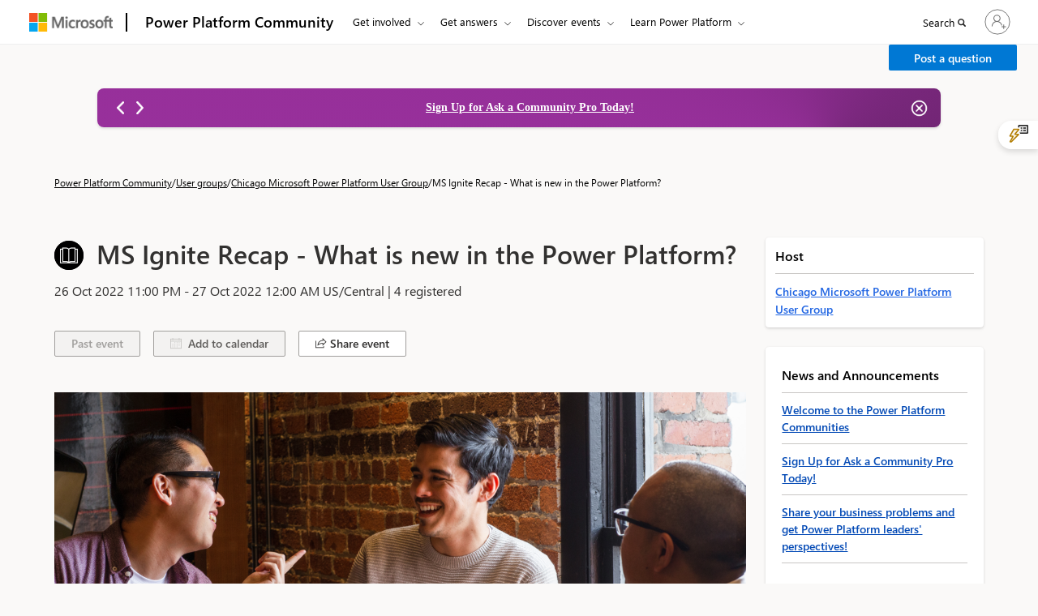

--- FILE ---
content_type: text/html; charset=utf-8
request_url: https://community.powerplatform.com/usergroups/eventdetails/?eventid=eedfc2c4-691f-48cb-8df6-86b08840546e
body_size: 85380
content:



<!DOCTYPE html>
<html lang="en-US" data-lang="en-US" crm-lang="en-US" dir="ltr" crm-lcid="1033"
	same-site-mode="None">
<head>
		
		<meta charset="utf-8" /><meta name="viewport" content="width=device-width,&#32;initial-scale=1.0" /><meta http-equiv="X-UA-Compatible" content="IE=edge" />
		<script type="text/javascript" >
				
        </script>
	<title>
	
		Event details
		
</title>
		
		<script src="/_portal/f898619b-59df-ee11-904c-6045bd022f8f/Resources/ResourceManager?lang=en-US"></script>
	
	<script type="text/javascript">
        // Refresh all powerBI Iframes on Login in one Iframe
        window.addEventListener('message', function (event) {
            if (event && event.data && event.data == 'refreshPowerBI') {
                $("iframe.powerbi").each(function () {
                    this.src = this.src;
                });
            }
        });

        // Fix for incorrect viewport width setting in IE 10 on Windows Phone 8.
        if (navigator.userAgent.match(/IEMobile\/10\.0/)) {
            var msViewportStyle = document.createElement("style");
            msViewportStyle.appendChild(document.createTextNode("@-ms-viewport{width:auto!important}"));
            document.getElementsByTagName("head")[0].appendChild(msViewportStyle);
        }
    </script>
		
	
		
		<link href="/bootstrap.min.css?1769997828000" rel="stylesheet" />

		<link href="https://content.powerapps.com/resource/powerappsportal/dist/font-awesome.bundle-3d8a58a48f.css" onerror="javascript:&#32;var&#32;target&#32;=&#32;event.target;&#32;var&#32;link&#32;=&#32;document.createElement(&#39;link&#39;);&#32;link.crossOrigin&#32;=&#32;target.crossOrigin;&#32;link.href&#32;=&#32;&#39;/dist/font-awesome.bundle-3d8a58a48f.css&#39;;&#32;link.rel&#32;=&#32;&#39;stylesheet&#39;;&#32;target.insertAdjacentElement(&#39;afterend&#39;,link);" rel="stylesheet" />

				<link href="https://content.powerapps.com/resource/powerappsportal/dist/preform.bundle-c7915b3e06.css" onerror="javascript:&#32;var&#32;target&#32;=&#32;event.target;&#32;var&#32;link&#32;=&#32;document.createElement(&#39;link&#39;);&#32;link.crossOrigin&#32;=&#32;target.crossOrigin;&#32;link.href&#32;=&#32;&#39;/dist/preform.bundle-c7915b3e06.css&#39;;&#32;link.rel&#32;=&#32;&#39;stylesheet&#39;;&#32;target.insertAdjacentElement(&#39;afterend&#39;,link);" rel="stylesheet" />


		
			


		
		<link href="/cmty_Base_Variables.css?1769997828000" rel="stylesheet" />
<link href="/css_cmty_Notification_RightSide_Flyout.css?1769997827000" rel="stylesheet" />
<link href="/css_fabric.components.min.css?1769997825000" rel="stylesheet" />
<link href="/css_fabric.min.css?1769997825000" rel="stylesheet" />
<link href="/cmty_Fabric_Home_common.css?1769997825000" rel="stylesheet" />
<link href="/css_footerltrStyles.css?1769997826000" rel="stylesheet" />
<link href="/css_Header_General.css?1769997826000" rel="stylesheet" />
<link href="/css_Pagination_Async.css?1769997824000" rel="stylesheet" />
<link href="/css_topheader.css?1769997824000" rel="stylesheet" />
<link href="/css_cmty_Search_Copilot.css?1769997827000" rel="stylesheet" />
<link href="/css_cmty_news_announcements_icon.css?1769997827000" rel="stylesheet" />
<link href="/css_cmty_ForumHome_Copilot.css?1769997827000" rel="stylesheet" />
<link href="/css_Community_Home.css?1769997827000" rel="stylesheet" />
<link href="/cmty_powervirtualagents.css?1769997828000" rel="stylesheet" />
<link href="/css_febric_spacing-min.css?1769997826000" rel="stylesheet" />
<link href="/css_Answer_Comment_Card.css?1769997829000" rel="stylesheet" />
<link href="/css_cmty_home_page_copilot.css?1769997827000" rel="stylesheet" />
<link href="/css_homepage_banner_announcement.css?1769997824000" rel="stylesheet" />
<link href="/pp_Base_Variables.css?1769997796000" rel="stylesheet" />
<link href="/css_pp_custom_styles.css?1769997824000" rel="stylesheet" />
<link href="/theme.css?1769997796000" rel="stylesheet" />
<link href="/portalbasictheme.css?1769997796000" rel="stylesheet" />
<link href="/bidirectional.css?1769997828000" rel="stylesheet" />
<link href="/usergroups/css_usergroup_custom.css?1769997825000" rel="stylesheet" />
<link href="/usergroups/css_usergroup_common.css?1769997824000" rel="stylesheet" />
<link href="/usergroups/eventdetails/css_Event_Details.css?1769997825000" rel="stylesheet" />

		
		


 <div class="xrm-editable-html&#32;xrm-attribute" data-languageContext="English"><div class="xrm-attribute-value">












</div></div>


<script>
function createMetaTagInsideHead(property,content)
{
  var headTag = document.getElementsByTagName('head')[0];
  var childMetaTagName = document.createElement('meta');
  childMetaTagName.setAttribute("name", property);
  childMetaTagName.setAttribute("content", content);
  headTag.appendChild(childMetaTagName);
}
//changes regarding ADO#3555206
function createSocialTagsInsideHead(property,content){
    var headTag = document.getElementsByTagName('head')[0];
    var childMetaTagName = document.createElement('meta');
    childMetaTagName.setAttribute("property",property);
    childMetaTagName.setAttribute("content",content);
    headTag.appendChild(childMetaTagName);
}
//ends here
//changes regarding 3771121
function createLinkTagsInsideHead(rel,href){
    var headTag = document.getElementsByTagName('head')[0];
    var childMetaTagName = document.createElement('link');
    childMetaTagName.setAttribute("rel",rel);
    childMetaTagName.setAttribute("href",href);
    headTag.appendChild(childMetaTagName);
}
 function addStructructuredJSONscript(metascript) {
        
        let scriptToAdd
            = document.createElement('script');
        scriptToAdd.type
            = 'application/ld+json';
          
        // Create contents of the script
        let inlineScript = document.createTextNode(metascript);
          
        scriptToAdd.appendChild(inlineScript);
          
        document.head.appendChild(scriptToAdd);
        }
</script>











<!--changing for ADO #3771121 -->















 
 




 

 

<script>
 var metascript = '{' +
  ' "@context": "https://schema.org",' +
  ' "@type": "BreadcrumbList",' +
  ' "itemListElement": [' +
  ' {' +
  ' "@type": "ListItem",' +
  ' "position": 1,' +
  '"name": "User Groups",' +
  '"item": "https://community.powerplatform.com/usergroups"' +
  '},' +
  '{' +
  '"@type": "ListItem",' +
  '"position": 2,' +
  '"name": "Chicago Microsoft Power Platform User Group",' +
  '"item": "https://community.powerplatform.com/usergroups/details/?groupid=1ec89074-cdd4-4963-9f06-697b726ebe2d"' + 
  '}' +
  ']' +
  '}';
addStructructuredJSONscript(metascript)   
document.title = "MS Ignite Recap - What is new in the Power Platform?";
createLinkTagsInsideHead("canonical",`${window.location.origin}/usergroups/eventdetails/?eventid=eedfc2c4-691f-48cb-8df6-86b08840546e`);
//changes regarding ADO#3555206
let eventCoverPhoto = "";
createSocialTagsInsideHead("og:title","MS Ignite Recap - What is new in the Power Platfor");
createSocialTagsInsideHead("og:type","website");
createSocialTagsInsideHead("og:description","Microsoft Ignite once again we happened Oct 12-13, 2022. Ignite released the latest news about Microsoft 365, Azure, Dynamics 365, Security, Power Pla");
if(!eventCoverPhoto){
    createSocialTagsInsideHead("og:image",`${window.location.origin}`+"/usergroups/img_Usergroup_Default_Banner-2712x874.jpeg ");
    createMetaTagInsideHead("twitter:image",`${window.location.origin}`+"/usergroups/img_Usergroup_Default_Banner-2712x874.jpeg");
    createSocialTagsInsideHead("og:image:secure_url",`${window.location.origin}`+"/usergroups/img_Usergroup_Default_Banner-2712x874.jpeg");
}else{
    createSocialTagsInsideHead("og:image",`${eventCoverPhoto}`);
    createMetaTagInsideHead("twitter:image",`${eventCoverPhoto}`);
    createSocialTagsInsideHead("og:image:secure_url",`${eventCoverPhoto}`);
}
createSocialTagsInsideHead("og:url","https://community.powerplatform.com/usergroups/eventdetails/?eventid=eedfc2c4-691f-48cb-8df6-86b08840546e");
createSocialTagsInsideHead("og:image:type","image/jpeg");
createMetaTagInsideHead("twitter:card","summary_large_image");
createMetaTagInsideHead("twitter:title","MS Ignite Recap - What is new in the Power Platfor");
createMetaTagInsideHead("twitter:description","Microsoft Ignite once again we happened Oct 12-13, 2022. Ignite released the latest news about Microsoft 365, Azure, Dyn");

createMetaTagInsideHead("description","Microsoft Ignite once again we happened Oct 12-13, 2022. Ignite released the latest news about Microsoft 365, Azure, Dynamics 365, Security, Power Pla" );

</script>










 




		
		
		
	
		
		<link href="https://content.powerapps.com/resource/powerappsportal/dist/pwa-style.bundle-55718a4c0d.css" onerror="javascript:&#32;var&#32;target&#32;=&#32;event.target;&#32;var&#32;link&#32;=&#32;document.createElement(&#39;link&#39;);&#32;link.crossOrigin&#32;=&#32;target.crossOrigin;&#32;link.href&#32;=&#32;&#39;/dist/pwa-style.bundle-55718a4c0d.css&#39;;&#32;link.rel&#32;=&#32;&#39;stylesheet&#39;;&#32;target.insertAdjacentElement(&#39;afterend&#39;,link);" rel="stylesheet" />

		<link href="/_pcfwebresource/d3383345-fe8f-4afd-9a79-568f169eb911" rel="stylesheet" /><link href="/_pcfwebresource/edc52618-76f7-4541-b04a-976643939084" rel="stylesheet" /><link href="/_pcfwebresource/37db7b97-8d90-4431-ba3c-cf1c891800b5" rel="stylesheet" /></head>
<body data-sitemap-state="/usergroups/eventdetails/:/usergroups/:/"
	data-dateformat="M/d/yyyy"
	data-timeformat="h:mm tt"
	data-datetimeformat="M/d/yyyy h:mm tt"
	data-app-path="/"
	data-ckeditor-basepath="/js/BaseHtmlContentDesigner/Libs/msdyncrm_/libs/ckeditor/"
	data-case-deflection-url="/_services/search/f898619b-59df-ee11-904c-6045bd022f8f">


	
		<link href="https://content.powerapps.com/resource/powerappsportal/dist/pcf-style.bundle-373a0f4982.css" onerror="javascript:&#32;var&#32;target&#32;=&#32;event.target;&#32;var&#32;link&#32;=&#32;document.createElement(&#39;link&#39;);&#32;link.crossOrigin&#32;=&#32;target.crossOrigin;&#32;link.href&#32;=&#32;&#39;/dist/pcf-style.bundle-373a0f4982.css&#39;;&#32;link.rel&#32;=&#32;&#39;stylesheet&#39;;&#32;target.insertAdjacentElement(&#39;afterend&#39;,link);" rel="stylesheet" />

			
	
		

	<div id="offlineNotificationBar" class="displayNone">
		<img alt="web" id="web" onerror="javascript:&#32;var&#32;target&#32;=&#32;event.target;&#32;var&#32;img&#32;=&#32;document.createElement(&#39;img&#39;);&#32;img.src&#32;=&#32;&#39;/css/images/web.png&#39;;&#32;img.alt&#32;=&#32;&#39;web&#39;;&#32;img.id&#32;=&#32;&#39;web&#39;&#32;;&#32;target.insertAdjacentElement(&#39;afterend&#39;,img);&#32;target.remove();" src="https://content.powerapps.com/resource/powerappsportal/img/web.png" />
		<div id="message">You&#8217;re offline. This is a read only version of the page.</div>
		<div id="close" onclick="this.parentElement.style.display='none';"><img alt="close" onerror="javascript:&#32;var&#32;target&#32;=&#32;event.target;&#32;var&#32;img&#32;=&#32;document.createElement(&#39;img&#39;);&#32;img.src&#32;=&#32;&#39;/css/images/close.png&#39;;&#32;img.alt&#32;=&#32;&#39;close&#39;;&#32;img.id&#32;=&#32;&#39;&#39;&#32;;&#32;target.insertAdjacentElement(&#39;afterend&#39;,img);&#32;target.remove();" src="https://content.powerapps.com/resource/powerappsportal/img/close.png" /></div>
	</div>

	

	<script type="text/javascript">
        window.DisableCkEditor = window.DisableCkEditor || {};
		DisableCkEditor.Value = 'True';
    </script>

	<script type="text/javascript">
        var enableOmniChannelWidgetWithSiteCopilot = 'False';
        if (enableOmniChannelWidgetWithSiteCopilot === "True" || enableOmniChannelWidgetWithSiteCopilot === "true") {
            const authUrl = window.location.origin + "/_services/auth/portalusertoken";
            const fetchWithRetries = async (url, options, retries) => {
                try {
                    const authResponse = await fetch(url, options);
                    const token = await authResponse.text();
                    sessionStorage['c2Token'] = token;
                } catch (err) {
                    if (retries === 1) throw err;
                    return await fetchWithRetries(url, options, retries - 1);
                }
            };
            fetchWithRetries(authUrl, { method: "POST" }, 4);
        }
    </script>

	<script type="text/javascript">
		var isPvaBotAuthenticated = sessionStorage['isPvaBotAuthenticated'];
		var isPortalUserLoggedIn = 'False';

        if ((isPvaBotAuthenticated != null || isPvaBotAuthenticated != undefined) && isPvaBotAuthenticated != isPortalUserLoggedIn) {
			sessionStorage['triggerPvaBotSignOut'] = true;
			sessionStorage.removeItem('c2Token');
            sessionStorage.removeItem('directLinetoken');
            sessionStorage.removeItem('conversation_Id');

			sessionStorage.removeItem('bot_c2Token');
			sessionStorage.removeItem('botdirectLinetoken');
            sessionStorage.removeItem('botconversation_Id');
		}
		sessionStorage['isPvaBotAuthenticated'] = isPortalUserLoggedIn;
    </script>

	<script type="text/javascript">
		window["CSPSettings"] = window["CSPSettings"] || {};
		window["CSPSettings"].nonce = '';
        window["FabricConfig"] = window["FabricConfig"] || {};
        window["FabricConfig"].mergeStyles = window["FabricConfig"].mergeStyles || {};
		window["FabricConfig"].mergeStyles.cspSettings = window["CSPSettings"];
        window["Microsoft"] = window["Microsoft"] || {};
		window["Microsoft"].Dynamic365 = {
			Portal: {
				
				User: {
					userName: '',
					firstName: '',
					lastName: '',
					email: '',
					contactId: '',
					userRoles: [],
				},
				
				version: '9.7.9.55',
				type: 'PowerPages_BlankTemplate',
				id: '75617d97-82b3-46c6-9c7a-51f63b813bf5', 
				geo: 'NAM', 
				tenant: '72f988bf-86f1-41af-91ab-2d7cd011db47', 
				correlationId: 'b5a62f72-f352-4437-952b-8cac7c9ed840',
                orgEnvironmentId: 'f55e79bd-d8cb-4fbb-9be2-2cefd8cb3b83',
                orgId: '9a716ccb-b974-4324-8590-feff90a9a5bc',
                portalProductionOrTrialType: 'Production',
                isTelemetryEnabled: 'True',
                InstrumentationSettings: {
                    instrumentationKey: '197418c5cb8c4426b201f9db2e87b914-87887378-2790-49b0-9295-51f43b6204b1-7172',
                    collectorEndpoint: 'https://us-mobile.events.data.microsoft.com/OneCollector/1.0/'
                },
                timerProfileForBatching: 'NEAR_REAL_TIME',
                activeLanguages: ["en-US"],
                isClientApiEnabled: 'True'
            }
        };

		window["Microsoft"].Dynamic365.Portal.onPagesClientApiReady = (callback) => {
			return new Promise((resolve, reject) => {
				let isComplete = false;
				let timeoutId;
				const timeoutInterval = 10000;
		
				function handleReady() {
					if (!isComplete && window.$pages) {
						isComplete = true;
						clearTimeout(timeoutId);
						try {
							if (typeof callback === "function") {
								callback(window.$pages);
							}
						} catch (e) {
							console.error("onPagesClientApiReady callback error:", e);
						}
						resolve(window.$pages); // should we reject if callback throws an error
					}
				}
		
				if (window.$pages) {
					handleReady();
					return;
				}
		
				function sdkListener() {
					handleReady();
					window.removeEventListener('pagesSDKInitialized', sdkListener);
				}
		
				window.addEventListener('pagesSDKInitialized', sdkListener);
		
				timeoutId = setTimeout(() => {
					if (!isComplete) {
						window.removeEventListener('pagesSDKInitialized', sdkListener);
						if (window.$pages) {
							handleReady();
						} else {
							isComplete = true;
							reject(new Error('window.$pages not available.'));
						}
					}
				}, timeoutInterval);
			});
		};

        // Mark request not cacheable if Dynamics365PortalAnalytics cookie is being refreshed by the server or if the cookie in request header is invalid
		

        // For client side telemetry intializing Dynamics365PortalAnalytics cookie object
		
        window["Microsoft"].Dynamic365.Portal.dynamics365PortalAnalytics = 'ZPLk-ZtS99JTvQ_1_G4aKzbPuXQTKQ3VeJpESJBpFk-YSUl5LN2q_nxCkG3WCmDstl3Lz4EiOm3dnrGhHaNa6jQcRlGEkhTFdyxzSRtIoqbaOLZWjfGxNt9rYtSodFucan1JDp0tea0HdcWWYbxTBA2'; // CodeQL [SM00430] False Positive: only alphanumeric chars allowed, for non-alphanumeric char it will return INVALID_CHARACTERS_IN_COOKIE 
		

	</script>
	
	<script type="text/javascript">

		
    </script>

	
		

 <div class="xrm-editable-html&#32;xrm-attribute" data-languageContext="English"><div class="xrm-attribute-value">












</div></div>



 <div class="xrm-editable-html&#32;xrm-attribute" data-languageContext="English"><div class="xrm-attribute-value"><script type="text/javascript">
var titleJson = `[
    {
        "WebPagePartialURL": "/",
        "NewTitle": "Find Answers | Microsoft Power Platform Community",
        "Description":"Quickly search for answers, join discussions, post questions, and work smarter in your business applications by joining the Microsoft Power Platform Community."
    }
]`
</script></div></div>
 





<!-- Get portal domain name from the website ID  [END] -->

 





 








<!-- Get portal domain name from the website ID  [END] -->

 





 


  

<link href="/css_Header_General.css" rel="stylesheet" />
<link href="/css_footerltrStyles.css" rel="stylesheet" />
<link href="/css_Pagination_Async.css" rel="stylesheet" />




<!-- Get portal domain name from the website ID  [END] -->

 





 








<!-- Get portal domain name from the website ID  [END] -->

 





 








<!-- Get portal domain name from the website ID  [END] -->

 





 








<!-- Get portal domain name from the website ID  [END] -->

 





 








<!-- Get portal domain name from the website ID  [END] -->

 





 








<!-- Get portal domain name from the website ID  [END] -->

 





 


 
<script type="text/javascript">
var cmty_RedirectList = `[{"from_url":"https://community.powerplatform.com/t5/Power-Apps-User-Groups/ct-p/pa_usergroups","to_url":"https://community.powerplatform.com/usergroups/?topic=b5652dc6-2c99-4e33-8b6f-45be4a896a40"},{"from_url":"https://community.powerplatform.com/help/Known-community-website-issues/","to_url":"https://community.powerplatform.com/help/"}]`;
if (cmty_RedirectList)
{
    var jsonArray = JSON.parse(cmty_RedirectList);
    jsonArray.forEach(function(jsonObject, index) {
        if(window.location.href.toLowerCase().includes(jsonObject.from_url.toLowerCase()))
        {
            window.location.href = jsonObject.to_url.toLowerCase();
        }
    });
}
</script>

<style type="text/css">
    section:first-of-type {
        overflow: visible;
    }

    .CoveoSearchbox .CoveoSearchButton {
        background-color: #FFFFFF !important;
    }

    /**Split button css**/
    .msd-btn-group {
        display: flex;
        align-items: center;
        justify-content: flex-end;
    }

    @media screen and (max-width: 1024px) {
        .msd-btn-group {
            width: auto !important;
            margin-left: 0 !important;
        }
    }

    @media screen and (max-width: 640px) {
        .msd-btn-group {
            justify-content: flex-start;
        }
    }

    .msd-btn-group .btn {
        display: inline-block !important;
        margin-bottom: 0 !important;
        text-align: center;
        vertical-align: middle;
        touch-action: manipulation;
        cursor: pointer;
        background-image: none;
        border: 1px solid transparent;
        white-space: nowrap;
        padding: 6px 12px !important;
        line-height: 1.42857 !important;
        border-radius: 2px;
        -webkit-user-select: none;
        -moz-user-select: none;
        -ms-user-select: none;
        user-select: none;
        font-family: var(--cmty-font-family);
        font-style: normal;
        font-size: var(--cmty-font-size-sm) !important;
        font-weight: 600;
    }

    .msd-btn-group.msd-btn-group.msd-btn-group .btn.btn-primary.btn-primary.btn-primary {
        color: #fff !important;
        background-color: var(--dc-button-background-color) !important;
        border-color: var(--cmty-communication-banner-blue) !important;
    }

    .msd-btn-group .dropdown-menu {
        position: absolute;
        top: 100%;
        left: 0;
        z-index: 1000;
        float: left;
        min-width: 160px;
        padding: 5px 0;
        margin: 2px 0 0;
        list-style: none;
        font-size: 15px;
        text-align: left;
        background-color: #fff;
        border: 1px solid #ccc;
        border: 1px solid rgba(0, 0, 0, .15);
        border-radius: 0;
        -webkit-box-shadow: 0 6px 12px rgba(0, 0, 0, .175);
        box-shadow: 0 6px 12px rgba(0, 0, 0, .175);
        background-clip: padding-box;
        width: auto;
        margin-top: 0 !important;
    }

        .msd-btn-group .dropdown-menu > li > a {
            color: var(--cmty-black);
            padding: 3px 9px !important;
            line-height: 1.42857 !important;
        }

            .msd-btn-group .dropdown-menu > li > a:hover,
            .msd-btn-group .dropdown-menu > li > a:focus,
            .msd-btn-group .dropdown-menu > .active > a,
            .msd-btn-group .dropdown-menu > .active > a:hover,
            .msd-btn-group .dropdown-menu > .active > a:focus {
                color: var(--cmty-black);
                border: none !important;
                background: transparent !important;
            }

    .msd-btn-group.msd-btn-groupSm {
        display: block;
        height: 36px;
    }

        .msd-btn-group.msd-btn-groupSm .dropdown-menu {
            width: 100%
        }

    .anchorCreatePostSm {
        left: 0;
        position: absolute !important;
        right: 30px;
        width: 100%;
    }

    .dropdown-toggle.splitDropdownToggleSm {
        width: 30px;
        float: right;
        box-sizing: border-box;
    }
    /**Split button css ends**/
    .nav-items-right-container {
        width: auto !important;
    }

    #dc_user_header_profile {
        padding-left: 5px !important;
    }

    @media only screen and (min-width: 1024px) and (max-width: 1183px) {
        .bapi-top-bar {
            margin-left: 1% !important;
            margin-right: 1% !important;
        }

        #bapi-header .bapi-top-bar--viewport-aem .bapi-top-bar__logo {
            padding: 16px 0px 16px 0px !important;
        }

        #bapi-header .bapi-top-bar__brand > .brand-text {
            padding: 0 12px 0 0 !important;
        }

        #bapi-header .bapi-menu .bapi-menu-toggle-button {
            padding: 0 18px 0 5px !important;
        }

        #bapi-header .bapi-menu .is-menu-link a {
            padding: 18px 12px 18px 0 !important;
        }

        ul.bapi-menu.bapi-hide-until-large.bapi-dropdown {
            width: 100% !important;
        }

        .nav-items-right-container {
            width: 54% !important;
        }

        nav .dc-notification-flyout-container-openBtn {
            margin-left: 0px;
        }

        nav #buttonInHeader {
            margin: 11px 0 0 8px !important;
        }
    }
</style>
<script src="https://ajax.googleapis.com/ajax/libs/jquery/3.7.1/jquery.min.js"></script>
<script>
    WcpConsent = {};
</script>
<!-- Cookie Banner Placeholder -->
<script src="https://wcpstatic.microsoft.com/mscc/lib/v2/wcp-consent.js"></script>
<div id="cookie-banner"></div>
<script>
    (function (WcpConsent, $, global) {
        "use strict";

        var culture = "en-us";

        if (!$ || !WcpConsent || !WcpConsent.name) return;

        function onConsentChanged(e) {
            if (!window.siteConsent.isConsentRequired) return;

            if (global && global.CookieHelper && global.CookieHelper.cleanNonEssentialCookies) {
                global.CookieHelper.cleanNonEssentialCookies();
            }

            window.location.reload();

            $('html, body').animate({ scrollTop: 0 }, 'slow');
        }

        $(document).ready(function () {
            if ($('#cookie-banner').html() != '') {
                $("#footer-nav-ManageCookies").show();
            } else {
                $("#footer-nav-ManageCookies").hide();
            }
            $("#footer-nav-ManageCookies").click(function (ev) {
                console.log("hello")
                ev.preventDefault();
                if (window && window.siteConsent && window.siteConsent.manageConsent) {
                    window.siteConsent.manageConsent();
                }
            });

            WcpConsent.init(culture, "cookie-banner", function (err, _siteConsent) {
                if (typeof err !== "undefined") {
                    if (appInsights && appInsights.trackException) {
                        appInsights.trackException({
                            exception: err,
                        });
                    }

                    return;
                }
                else {
                    window.siteConsent = _siteConsent;
                    // if consentRequired is true, we will show the manage cookies
                    if (window.siteConsent.isConsentRequired) {
                        if ($("#footer-nav-ManageCookies") && $("#footer-nav-ManageCookies").length) {
                            $("#footer-nav-ManageCookies").removeClass("hide");
                        }

                        if ($("#wcpConsentBannerCtrl") && $("#wcpConsentBannerCtrl").length) {
                            $('html, body').animate({ scrollTop: 0 }, 'slow');
                        }

                        if (global && global.CookieHelper && global.CookieHelper.cleanNonEssentialCookies) {
                            global.CookieHelper.cleanNonEssentialCookies();
                        }
                    }
                }
            }, onConsentChanged);
        });
    })(WcpConsent, jQuery, window);
</script>

<!-- SKIP TO MAIN BAR -->
<a class="bapi-skip-to-main" href="#main" tabindex="0" style="z-index:88889">Skip to main content</a>
<div>
    <nav id="bapi-header" class="bapi-header--default" data-sticky-header="true"
         data-me-control="false">
        <div class="bapi-top-bar bapi-top-bar--viewport-aem">
            <div class="bapi-top-bar__logo">
                <a href="https://microsoft.com" class="logo" id="header_nav-1_microsoft-logo"
                   aria-label="Navigate to Microsoft.com" data-bi-name="Nav_MicrosoftLogo" data-bi-area="header-nav">
                    <img src="/microsoft-logo.png" alt="Navigate to Microsoft.com" id="header_microsoft_logo" />
                </a>
            </div>

            <div class="bapi-top-bar__separator" aria-hidden="true" role="presentation">
                <div class="separator"></div>
            </div>

            <div class="bapi-top-bar__brand">
                <a href="/" class="brand-text" id="header_nav-2_homepage"
                   aria-label="Navigates to Power Virtual Agents Home Page" data-bi-area="header-nav" data-bi-name="Nav_PowerVirtualAgentsHome">
                    Power Platform Community
                </a>
            </div>

            <div id="sitesearch" class="bapi-top-bar__menu bapi-top-bar__menu--justify-flex-end hide">
                <ul class="bapi-menu bapi-hide-until-large full-width">
                    <li id="liDynamicsSearchBox">
                        <div class="coveo-search-section"
                             id="searchbox">
                            <div class="CoveoSearchbox">
                                <div class="magic-box">
                                    <div class="magic-box-input">
                                        <input title="Insert a query. Press enter to send" aria-label="Search" placeholder="">
                                    </div>
                                </div>
                                <a class="CoveoSearchButton" role="button" aria-label="Search" tabindex="0">
                                    <span class="coveo-search-button">
                                        <svg alt="Search" focusable="false" enable-background="new 0 0 20 20" viewBox="0 0 20 20" xmlns="http://www.w3.org/2000/svg"
                                             class="coveo-search-button-svg" style="max-height:30px;max-width:30px;">
                                            <g fill="currentColor">
                                                <path class="coveo-magnifier-circle-svg"
                                                      d="m8.368 16.736c-4.614 0-8.368-3.754-8.368-8.368s3.754-8.368 8.368-8.368 8.368 3.754 8.368 8.368-3.754 8.368-8.368 8.368m0-14.161c-3.195 0-5.793 2.599-5.793 5.793s2.599 5.793 5.793 5.793 5.793-2.599 5.793-5.793-2.599-5.793-5.793-5.793"></path>

                                                <path d="m18.713 20c-.329 0-.659-.126-.91-.377l-4.552-4.551c-.503-.503-.503-1.318 0-1.82.503-.503 1.318-.503 1.82 0l4.552 4.551c.503.503.503 1.318 0 1.82-.252.251-.581.377-.91.377"></path>
                                            </g>
                                        </svg>
                                    </span>
                                </a>
                            </div>
                        </div>
                    </li>
                    <li class="is-menu-link is-menu-link--featured">
                        <a href="javascript:void(0)" role="button" aria-label="Cancel" data-bi-name="Cancel" id="site-search-cancel" title="Cancel"> Cancel </a>
                    </li>
                </ul>
            </div>

            <div id="top-nav" class="bapi-top-bar__menu bapi-top-bar__menu--justify-flex-end">
                <!-- Render Left menu items here -->
                <ul class="bapi-menu bapi-dropdown bapi-hide-until-large fix-width" data-menu-left="true" role="menubar">
                    <!-- Get Involved (STATIC menu button, dynamic submenu) -->
                    <li class="is-dropdown-submenu-parent opens-right" role="presentation">
                        <button type="button" class="bapi-menu-toggle-button" role="menuitem" aria-expanded="false">
                            Get involved
                        </button>
                        <ul id="submenuGetInvolved" class="bapi-menu bapi-submenu is-dropdown-submenu is-dropdown-submenu--multi-column" role="menu">
                        </ul>
                    </li>

                    <!-- Get Answers (STATIC menu button, dynamic submenu) -->
                    <li class="is-dropdown-submenu-parent opens-right" role="presentation">
                        <button type="button" class="bapi-menu-toggle-button" role="menuitem" aria-expanded="false">
                            Get answers
                        </button>
                        <ul id="submenuGetAnswers" class="bapi-menu bapi-submenu is-dropdown-submenu is-dropdown-submenu--multi-column is-dropdown-submenu--multi-column-2" role="menu">
                        </ul>
                    </li>

                    <!-- Discover Events (STATIC menu button, dynamic submenu) -->
                    <li class="is-dropdown-submenu-parent opens-right" role="presentation">
                        <button type="button" class="bapi-menu-toggle-button" role="menuitem" aria-expanded="false">
                            Discover events
                        </button>
                        <ul id="submenuDiscoverEvents" class="bapi-menu bapi-submenu is-dropdown-submenu" role="menu">
                        </ul>
                    </li>

                    <!-- Learn Dynamics 365 (STATIC menu button, dynamic submenu) -->
                    <li class="is-dropdown-submenu-parent opens-right" role="presentation">
                        <button type="button" class="bapi-menu-toggle-button" role="menuitem" aria-expanded="false">
                            Learn Power Platform
                        </button>
                        <ul id="submenuLearn" class="bapi-menu bapi-submenu is-dropdown-submenu" role="menu">
                        </ul>
                    </li>

                    <!-- More Menu -->
                    <li role="presentation" class="is-dropdown-submenu-parent opens-right has-submenu more" style="display: none;">
                        <button id="bapi-more-menu-button"
                                type="button"
                                role="menuitem"
                                class="bapi-menu-toggle-button more-button"
                                aria-controls="more-menu-list"
                                aria-expanded="false"
                                data-bi-name="Nav_MoreMenu"
                                data-bi-area="topNav">
                            More
                        </button>
                        <ul id="more-menu-list" class="bapi-menu is-dropdown-submenu" role="menu"></ul>
                    </li>
                </ul>

                <!-- Render Right side menu items here -->
                <ul class="bapi-menu bapi-hide-until-large nav-items-right-container" style="margin-left: -35px !important;" data-menu-right>
                    <li class="is-menu-link">
                        <a href="javascript:void(0)" id="site-search-link" aria-label="Search" title="Search" role="button">
                            <span>Search</span>
                            <!--<span class="glyphicon glyph-mini pbi-glyph-search"></span>-->
                            <i class="fa fa-search fa-mini" aria-hidden="true"></i>
                        </a>
                    </li>
                    <li>
                        <div id="meControl">
                        </div>
                    </li>
                    
                    <li class="msd-flex msd-align-items-center">
                        <div id="buttonInHeader">
                        </div>
                    </li>
                    
                </ul>
            </div>
            <div class="bapi-hide-for-large hamburger-container">
                <ul class="bapi-menu full-width">
                    <li>
                        <button class="hamburger-container__hamburger"
                                aria-expanded="false"
                                aria-label="Expand or Collapse Menu">
                            <span class="fixin top-bun"></span>
                            <span class="fixin patty"></span>
                            <span class="fixin bottom-bun"></span>
                        </button>
                        <a href="javascript:void(0)" id="site-search-goback-link" role="button" class="hide" aria-label="Cancel" title="Cancel">
                            <!--<span class="glyphicon glyph-small pbi-glyph-back"></span>-->
                            <i class="ms-Icon ms-Icon--Back" aria-hidden="true"></i>
                        </a>
                    </li>
                    <li id="site-searchbox-mini" class="hide">
                        <div>
                            <div class="search-input">
                                <!--<span class="icon glyphicon glyph-small pbi-glyph-search"></span>-->
                                <i class="icon fa fa-search glyph-small" aria-hidden="true"></i>
                                <input id="mblview_searchbox" name="cq" placeholder="Search" title="Search" type="text" value="" />
                            </div>
                        </div>
                    </li>
                    <li>
                        <a href="javascript:void(0)" id="site-search-glass-link" title="Search" role="button">
                            <!-- <span class="glyphicon glyph-small pbi-glyph-search"></span>-->
                            <i class="fa fa-search glyph-small" aria-hidden="true"></i>
                        </a>
                    </li>
                </ul>
            </div>
        </div>
    </nav>
</div>
<script>
var headerMenuDesign = `{"menus":[{"label":"Get involved","target":"submenuGetInvolved","children":[{"label":"Get started","link":"https://aka.ms/PP_Community_GettingStarted"},{"label":"Engage with the community","link":"https://aka.ms/PP_Community_Engage"},{"label":"Community news","link":"https://aka.ms/PowerPlatformCommunityNews"},{"label":"Submit ideas","link":"#","childelm":[{"label":"Copilot Studio","link":"https://aka.ms/CopilotStudioIdeas","target":"_blank"},{"label":"Power Apps","link":"https://aka.ms/PA_Comm_Ideas","target":"_blank"},{"label":"Power Automate","link":"https://aka.ms/PowerAutomateIdeas","target":"_blank"},{"label":"Power Pages","link":"https://aka.ms/PP_Comm_Ideas","target":"_blank"}]},{"label":"Community support and feedback","link":"https://aka.ms/PowerPlatformCommunitySupport","target":"_blank"},{"label":"Become a Super User","link":"https://aka.ms/SUIT"},{"label":"Become a User Group Leader","link":"https://aka.ms/UGGettingStarted"},{"label":"Become an MVP","link":"https://aka.ms/Become_an_MVP","target":"_blank"},{"label":"Become a Power Up Career Coach","link":"https://aka.ms/PowerUp/volunteer/ppc","target":"_blank"},{"label":"Become a freelancer","link":"https://aka.ms/pp_community_upwork"}]},{"label":"Get answers","target":"submenuGetAnswers","children":[{"label":"Copilot Studio","link":"/en-US/forums/thread/?partialUrl=PVACommunity"},{"label":"Power Apps","link":"/en-US/forums/thread/?partialUrl=PowerApps1"},{"label":"Power Automate","link":"/en-US/forums/thread/?partialUrl=MPACommunity"},{"label":"Power Pages","link":"/en-US/forums/thread/?partialUrl=MPPCommunity"},{"label":"Product support","link":"https://aka.ms/Power_Platform_Product_Help_Support","target":"_blank"}]},{"label":"Discover events","target":"submenuDiscoverEvents","children":[{"label":"Microsoft and featured events","link":"https://aka.ms/Power_Platform_Community_Events"},{"label":"User group events","link":"https://aka.ms/PP_UserGroup_Events"},{"label":"All community events","link":"https://aka.ms/PP_Community_Days","target":"_blank"}]},{"label":"Learn Power Platform","target":"submenuLearn","children":[{"label":"Microsoft Learn","link":"https://aka.ms/PP_Microsoft_Learn","target":"_blank"},{"label":"Certifications and credentialing","link":"https://aka.ms/PP_Certifications_Credentialing","target":"_blank"},{"label":"Articles and blogs","link":"/en-US/Blogs"},{"label":"Video blogs","link":"/en-US/galleries"},{"label":"LinkedIn community","link":"https://aka.ms/Power_Platform_LinkedIn","target":"_blank"},{"label":"YouTube community","link":"https://aka.ms/PowerPlatform_YouTube","target":"_blank"},{"label":"Power Up Program","link":"https://aka.ms/PowerUp/PPC","target":"_blank"}]}]}`;
</script>
<script type="text/javascript" src="/js_HeaderMenu.js"></script>

<script type="text/javascript">

var cmtySiteId = 'afd237f4-4da0-4d28-8a55-13f1002d48d8';

window.addEventListener("load", (event) => {

    const url = location.href;
    const params = new URLSearchParams(new URL(url).search); 
    
    
        const buttonInHeader = document.querySelector("#buttonInHeader");
        if (typeof(forumID) != 'undefined' && url.indexOf('/forums/thread/') !== -1 && forumID != '') {

            buttonInHeader.innerHTML = "<a class='dc-button' href='/ask-question/?forumid=" + forumID + "'>Post a question</a></div>";
        } else {
            buttonInHeader.innerHTML = "<a class='dc-button' href='/ask-question/' role='button'>Post a question</a></div>";
        }
    

    var urlParams = new URLSearchParams(window.location.search);
    var searchTerm = urlParams.get("q");
    $(document).ready(function () {
       $('#searchbox input').val(searchTerm);
       $('#searchbox .CoveoSearchButton').click(function () {
            var searchText = $('#searchbox input').val();
            if (searchText != undefined && searchText.trim() != '') {
                if(url.indexOf('blog') !== -1) {
                    if (typeof(searchTargetBlogID) != 'undefined' && searchTargetBlogID != '') {
                        window.location.href = window.location.origin + "/globalsearch/?q=" + searchText + "&target=blog&id=" + searchTargetBlogID;
                    } else {
                        window.location.href = window.location.origin + "/globalsearch/?q=" + searchText + "&target=blog";
                    }
                } else if (url.indexOf('event') !== -1) {
                    window.location.href = window.location.origin + "/globalsearch/?q=" + searchText + "&target=event";
                } else if (url.indexOf('usergroup') !== -1) {
                    window.location.href = window.location.origin + "/globalsearch/?q=" + searchText + "&target=usergroup";
                } else {
                    if (typeof(forumID) != 'undefined' && forumID != '') {
                        window.location.href = window.location.origin + "/globalsearch/?target=forum&q=" + searchText + "&id=" + forumID;
                    } else {
                        window.location.href = window.location.origin + "/globalsearch/?q=" + searchText;
                    }
                }
            }
        });

        $('#searchbox input').on("keypress", function (event) {
            if (event.key === "Enter") {
                event.preventDefault();
                $('#searchbox .CoveoSearchButton').click();
            }
        });
        $('#mblview_searchbox').on("keypress", function (event) {
            if (event.key === "Enter") {
               var searchText = $('#mblview_searchbox').val();
                   if (searchText != undefined && searchText.trim() != '') {
                       if(url.indexOf('blog') !== -1) {
                            if (typeof(searchTargetBlogID) != 'undefined' && searchTargetBlogID != '') {
                                window.location.href = window.location.origin + "/globalsearch/?q=" + searchText + "&target=blog&id=" + searchTargetBlogID;
                            } else {
                                window.location.href = window.location.origin + "/globalsearch/?q=" + searchText + "&target=blog";
                            }
                       } else if (url.indexOf('event') !== -1) {
                           window.location.href = window.location.origin + "/globalsearch/?q=" + searchText + "&target=event";
                       } else if (url.indexOf('usergroup') !== -1) {
                           window.location.href = window.location.origin + "/globalsearch/?q=" + searchText + "&target=usergroup";
                       } else {
                           if (typeof(forumID) != 'undefined' && forumID != '') {
                               window.location.href = window.location.origin + "/globalsearch/?q=" + searchText + "&id=" + forumID ;
                           } else {
                               window.location.href = window.location.origin + "/globalsearch/?q=" + searchText;
                           }
                       }
                   }
            }
        });
    });
        // Retrieve data
        let userLastValue = localStorage.getItem("userLastLogin");

        if (userLastValue != null && globalUserId != '') {
            //Update into Db Last login value
            webapi.safeAjax({
                type: "GET",
                url: "/_api/mspwrplt_cmty_profiles?$select=mspwrplt_cmty_profileid,_mspwrplt_cmty_contact_value&$filter=(_mspwrplt_cmty_contact_value eq " + globalUserId + " and _mspwrplt_cmty_site_value eq " + cmtySiteId + " and statecode eq 0)",
                contentType: "application/json",
                headers: {
                    "Prefer": "odata.include-annotations=*"
                },
                success: function (data, textStatus, xhr) {
                    var results = data;
                    for (var i = 0; i < results.value.length; i++) {
                        var result = results.value[i];
                        // Columns
                        var mspwrplt_cmty_profileid = result["mspwrplt_cmty_profileid"]; // Guid
                        var mspwrplt_cmty_contact = result["_mspwrplt_cmty_contact_value"]; // Lookup
                        var mspwrplt_cmty_contact_formatted = result["_mspwrplt_cmty_contact_value@OData.Community.Display.V1.FormattedValue"];
                        var mspwrplt_cmty_contact_lookuplogicalname = result["_mspwrplt_cmty_contact_value@Microsoft.Dynamics.CRM.lookuplogicalname"];

                        var record = {};
                        record.mspwrplt_cmty_lastlogindate = new Date().toISOString(); // Current Date Time

                        webapi.safeAjax({
                            type: "PATCH",
                            contentType: "application/json",
                            url: "/_api/mspwrplt_cmty_profiles(" + mspwrplt_cmty_profileid + ")",
                            data: JSON.stringify(record),
                            success: function (data, textStatus, xhr) {
                                localStorage.removeItem("userLastLogin");
                            },
                            error: function (xhr, textStatus, errorThrown) {
                            }
                        });

                    }
                },
                error: function (xhr, textStatus, errorThrown) {
                }
            });
        }//else nothing
    });
</script>
<script type="text/javascript" src="/js_Pagination_Async.js"></script>





<!-- Get portal domain name from the website ID  [END] -->

 





 





    
        



<!-- Get portal domain name from the website ID  [END] -->

 





 




<link rel="stylesheet" href="/css_cmty_Notification_RightSide_Flyout.css">



 <div class="xrm-editable-html&#32;xrm-attribute" data-languageContext="English"><div class="xrm-attribute-value">












</div></div>











<div id="notificationFlyout" class="dc-notification-flyout-container">
  
</div>

<div id="messageFlyout" class="dc-message-flyout-container">
  
</div>

<div id="announcementFlyout" class="dc-announcement-flyout-container">
    
<div class="dc-notification-flyout-header">
  <div>
    <p>Notifications</p>
    <a href="/profile/#settings" aria-label="Notification settings" class="dc-settingIcon">
      <img src="/img_Settings.svg" role="presentation"/>
    </a>
  </div>
  <a href="javascript:void(0);" aria-label="Close" title="Close" role="button" class="dc-flyout-close-btn">
    <i data-icon-name="Clear" aria-hidden="true" class="ms-Icon ms-Icon--Cancel x-hidden-focus"></i>
  </a>
</div>

    <div class="dc-notification-flyout-content">
      <div class="dc-notification-flyout-content-tab-line">
        
          <div class="dc-notification-flyout-content-tab-line-item active" id="announcements" tabindex="0">
            <div>
              <p>Announcements</p>
            </div>
          </div>
        
      </div>
    </div>
    <div class="dc-notification-flyout-content-notification-list" id="dc-notification-frame3">
      
    <div id="announcements-content" class="tabcontent active">
      



<!-- Get portal domain name from the website ID  [END] -->

 





 








    
        
    
    

 <div class="xrm-editable-html&#32;xrm-attribute" data-languageContext="English"><div class="xrm-attribute-value">












</div></div>

    
    
    

    
        <!--News and Announcements - Added by Jahanvi -->
        <div class="dc-resource-cards msd-mb-48">
            
            
            <a href="/blogs/post/?postid=6db8dcca-4148-ef11-a317-00224833b013" class="dc-resource-subtitle">Welcome to the Power Platform Communities</a>
            <div class="dc-horizontal-line"></div>
            
            <a href="/blogs/post/?postid=43101742-d0fa-f011-8406-6045bda6fdea" class="dc-resource-subtitle">Sign Up for Ask a Community Pro Today!</a>
            <div class="dc-horizontal-line"></div>
            
            <a href="/blogs/post/?postid=bea27c0c-6cfd-f011-8406-7c1e527dbded" class="dc-resource-subtitle">Share your business problems and get Power Platform leaders' perspectives!</a>
            <div class="dc-horizontal-line"></div>
            
            
        </div> 
    


    </div>

    </div>
</div>

<!-- Date&Time converter from UTC to User locale -->
<!-- NOTE: To use converter, please add 'data-utc-time' attribute for time only, 'data-utc-date' attribute for date only and for DateTime use 'data-utc-date-time' attribute with value -->






<script>
function FormatDateTime() {
    $('[data-utc-date]').each(function (index) {
        let dateToConvert = $(this).attr("data-utc-date");
        $(this).html('');
        $(this).html(moment.utc(dateToConvert).local().format("DD MMM YYYY"));
    });

    $('[data-utc-time]').each(function (index) {
        let dateToConvert = $(this).attr("data-utc-time");
        $(this).html('');
        $(this).html(moment.utc(dateToConvert).local().format("HH:mm:ss"));
    });

    $('[data-utc-date-time]').each(function (index) {
        let dateToConvert = $(this).attr("data-utc-date-time");
        $(this).html('');
        $(this).html(moment.utc(dateToConvert).local().format("D MMM YYYY HH:mm:ss"));
    });

    $('[data-utc-time-only]').each(function (index) {
        let dateToConvert = $(this).attr("data-utc-time-only");
        $(this).html('');
        $(this).html(moment.utc(dateToConvert).local().format("hh:mm A"));
    });
    $('[data-normal-date]').each(function (index) {
        let dateToConvert = $(this).attr("data-normal-date");
        $(this).html('');
        $(this).html(moment(dateToConvert).local().format("DD MMM YYYY"));
    });
    $('[data-normal-time-only]').each(function (index) {
        let dateToConvert = $(this).attr("data-normal-time-only");
        $(this).html('');
        $(this).html(moment(dateToConvert).local().format("hh:mm A"));
    });
    $('[data-normal-date-no-local]').each(function (index) {
        let dateToConvert = $(this).attr("data-normal-date-no-local");
        $(this).html('');
        $(this).html(moment.utc(dateToConvert).format("DD MMM YYYY"));
    });
    $('[data-normal-time-only-no-local]').each(function (index) {
        let dateToConvert = $(this).attr("data-normal-time-only-no-local");
        $(this).html('');
        $(this).html(moment.utc(dateToConvert).format("hh:mm A"));
    });
    $('[local-date-time-only]').each(function (index) {
        var dateToConvert = new Date($(this).attr("local-date-time-only"));
        var tzOffSet = dateToConvert.getTimezoneOffset();
        var offsetDateTime = new Date(dateToConvert.getTime() - tzOffSet * 60 * 1000);

        $(this).html(moment(offsetDateTime).local().format("hh:mm A"));
    });
     $('[local-date-time]').each(function (index) {
        var dateToConvert = new Date($(this).attr("local-date-time"));
        var tzOffSet = dateToConvert.getTimezoneOffset();
        var offsetDateTime = new Date(dateToConvert.getTime() - tzOffSet * 60 * 1000);

        $(this).html(moment(offsetDateTime).local().format("MM/DD/YYYY"));
    });
    $('[data-time-utc-convert]').each(function (index) {
        let dateToConvert = $(this).attr("data-time-utc-convert");
        $(this).html('');
        $(this).html(moment.utc(dateToConvert).local().format("D MMM HH:mm"));
    });
}
</script>

<script>
    window.addEventListener("load", (event) => {
        $('<div id="openNotificationBar_Btn" class="dc-notification-flyout-container-openBtn" onclick="openSideNotificationBar()" tabindex="0"><img src="/img_notification.svg" alt="Inbox-Bell-Icon" /></div>').insertBefore('#dc-user-profile-header');
        $('<div id="openMessageBar_Btn" class="dc-message-flyout-container-openBtn" onclick="openSideMessageBar()" tabindex="0"><img src="/img_message.svg" alt="Inbox-Message-Icon" /></div>').insertBefore('#openNotificationBar_Btn');
    });
</script>

<script type="text/javascript" src="/js_cmty_Notification_RightSide_Flyout.js" defer></script>
    


<!-- Date&Time converter from UTC to User locale -->
<!-- NOTE: To use converter, please add 'data-utc-time' attribute for time only, 'data-utc-date' attribute for date only and for DateTime use 'data-utc-date-time' attribute with value -->






<script>
function FormatDateTime() {
    $('[data-utc-date]').each(function (index) {
        let dateToConvert = $(this).attr("data-utc-date");
        $(this).html('');
        $(this).html(moment.utc(dateToConvert).local().format("DD MMM YYYY"));
    });

    $('[data-utc-time]').each(function (index) {
        let dateToConvert = $(this).attr("data-utc-time");
        $(this).html('');
        $(this).html(moment.utc(dateToConvert).local().format("HH:mm:ss"));
    });

    $('[data-utc-date-time]').each(function (index) {
        let dateToConvert = $(this).attr("data-utc-date-time");
        $(this).html('');
        $(this).html(moment.utc(dateToConvert).local().format("D MMM YYYY HH:mm:ss"));
    });

    $('[data-utc-time-only]').each(function (index) {
        let dateToConvert = $(this).attr("data-utc-time-only");
        $(this).html('');
        $(this).html(moment.utc(dateToConvert).local().format("hh:mm A"));
    });
    $('[data-normal-date]').each(function (index) {
        let dateToConvert = $(this).attr("data-normal-date");
        $(this).html('');
        $(this).html(moment(dateToConvert).local().format("DD MMM YYYY"));
    });
    $('[data-normal-time-only]').each(function (index) {
        let dateToConvert = $(this).attr("data-normal-time-only");
        $(this).html('');
        $(this).html(moment(dateToConvert).local().format("hh:mm A"));
    });
    $('[data-normal-date-no-local]').each(function (index) {
        let dateToConvert = $(this).attr("data-normal-date-no-local");
        $(this).html('');
        $(this).html(moment.utc(dateToConvert).format("DD MMM YYYY"));
    });
    $('[data-normal-time-only-no-local]').each(function (index) {
        let dateToConvert = $(this).attr("data-normal-time-only-no-local");
        $(this).html('');
        $(this).html(moment.utc(dateToConvert).format("hh:mm A"));
    });
    $('[local-date-time-only]').each(function (index) {
        var dateToConvert = new Date($(this).attr("local-date-time-only"));
        var tzOffSet = dateToConvert.getTimezoneOffset();
        var offsetDateTime = new Date(dateToConvert.getTime() - tzOffSet * 60 * 1000);

        $(this).html(moment(offsetDateTime).local().format("hh:mm A"));
    });
     $('[local-date-time]').each(function (index) {
        var dateToConvert = new Date($(this).attr("local-date-time"));
        var tzOffSet = dateToConvert.getTimezoneOffset();
        var offsetDateTime = new Date(dateToConvert.getTime() - tzOffSet * 60 * 1000);

        $(this).html(moment(offsetDateTime).local().format("MM/DD/YYYY"));
    });
    $('[data-time-utc-convert]').each(function (index) {
        let dateToConvert = $(this).attr("data-time-utc-convert");
        $(this).html('');
        $(this).html(moment.utc(dateToConvert).local().format("D MMM HH:mm"));
    });
}
</script>
<script>
const copilotTitle = `Concierge Agent for Power Platform Community`;
const popoverTotalCommunityPoints = `Total community points`;
const popoverTemplate = `<div class="msdpopovertooltip popover"><div class="arrow"></div><div class="popover-content"></div></div>`;
const showOnlyProfileNameSettingVar = true;
const communityMemberVar = 'Community member';
const globalUserId = '';
let reportModArr = [];
var isSuperOrModerateUser;
</script>

        <script>
            isSuperOrModerateUser = false;
        </script>
 
<div id="cover-spin"></div>

<style>
#cover-spin {
    position:fixed;
    width:100%;
    left:0;right:0;top:0;bottom:0;
    background-color: rgba(255,255,255,0.4);
    z-index:9999;
    display:none;
} 
@-webkit-keyframes spin {
 from {-webkit-transform:rotate(0deg);}
 to {-webkit-transform:rotate(360deg);}
}

@keyframes spin {
 from {transform:rotate(0deg);}
 to {transform:rotate(360deg);}
}

#cover-spin::after {
    content:'';
    display:block;
    position:absolute;
    left:48%;top:40%;
    width:40px;height:40px;
    border-style:solid;
    border-color:#0078D4;
    border-top-color:transparent;
    border-width: 3px;
    border-radius:50%;
    -webkit-animation: spin .8s linear infinite;
    animation: spin .8s linear infinite;
}
.visually-hidden{
    visibility: hidden;
    font-size: 1px;
 }
</style>

<script>
function disableKeyPress()
{
 document.onkeydown = function (e) 
 {
  return false;
 }
}
function enableKeyPress()
{
 document.onkeydown = function (e) 
 {
  return true;
 }
}

function narratorSpeak(textSpeak, priority) {
  var tempEl = document.createElement("div");
  var id = "speak-" + Date.now();
  tempEl.setAttribute("id", id);
  tempEl.setAttribute("aria-live", priority || "assertive");
  tempEl.classList.add("visually-hidden");
  document.body.appendChild(tempEl);

  window.setTimeout(function () {
    document.getElementById(id).innerHTML = textSpeak;
  }, 200);

  window.setTimeout(function () {
      document.body.removeChild(document.getElementById(id));
  }, 1000);
}



var previousSelected = null;
function ShowLoader(){
previousSelected = document.activeElement;
$('#cover-spin').show(); 
narratorSpeak('Loading started');
$('#cover-spin').attr('aria-label', 'loading data').focus(); 
disableKeyPress();
}
function HideLoader(){
$('#cover-spin').hide(); 
narratorSpeak('Loading complete');
$('#cover-spin').removeAttr('aria-label');
if(previousSelected != null && previousSelected != '' && typeof(previousSelected) != 'undefined'){
    previousSelected.focus();
}
previousSelected = '';
enableKeyPress();
}
</script>







<!-- Get portal domain name from the website ID  [END] -->

 





 





<div id="sessionId" class="announce-indicator">
    <a href="javascript:void(0)" id="show-tooltip-btn"><img src="/img_event_session.svg" alt="Community site session details"></a>  
    <div id="session-tooltip" class="session-tooltip">
         
        <h3>Community site session details</h3>
        <div id="tooltip-text">Session Id : <span id="session-value"> </span></div>
        <div class="session-action">
            <button class="msd-btn msd-button--secondary copy-btn" id="copy-btn"><i aria-hidden="true" class="ms-Icon ms-Icon--Copy"></i> Copy</button>
            <button class="msd-btn msd-btn-primary copy-btn" id="closeSeesion">Close</button>
        </div>
    </div> 
</div> 






<!-- Get portal domain name from the website ID  [END] -->

 





 


 



<!-- Announcement banner code start -->




<!-- Get portal domain name from the website ID  [END] -->

 





 




    

 <div class="xrm-editable-html&#32;xrm-attribute" data-languageContext="English"><div class="xrm-attribute-value">












</div></div>





<div class="msd-container msd-announcement-banner hidden">
    <div class="home-announcement banner-carousel">
        <div class="contents">
            <div class="frame">
                <a role="button" href="javascript:void(0)" aria-label="Previous" class="left" onclick="slideLeft(1)">
                    <img src="/arrow_left.png" alt="previous" class="vector-lt">
                </a>
                <a  role="button" href="javascript:void(0)" aria-label="Next" class="right" onclick="slideRight(1)">
                    <img src="/arrow_right.png" alt="next" class="vector-rt">
                </a>
            </div>
            <!-- Add multiple text-content elements here -->
            <div class="text-content-wrapper">
                <div class="text-content-container">
                    
                    <div class="text-content">
                        <a href="/blogs/post/?postid=43101742-d0fa-f011-8406-6045bda6fdea">Sign Up for Ask a Community Pro Today!</a>
                    </div>
                    
                    <div class="text-content">
                        <a href="/blogs/post/?postid=2591c9b5-d0fa-f011-8406-6045bda6fdea">Introducing our New Video Series: Community Spotlight</a>
                    </div>
                    
                    <div class="text-content">
                        <a href="/blogs/post/?postid=bea27c0c-6cfd-f011-8406-7c1e527dbded">Share your business problems and get Power Platform leaders' perspectives!</a>
                    </div>
                    
                </div>
            </div>
            <!-- End of text-content elements --> 
            <a href="javascript:void(0)" role="button" title="Close" aria-label="Close announcement banner" class="fluent-text">
                <img src="/cross-icon.png" role="button" alt="close" class="vector-frame">
            </a> 
        </div>
    </div>
</div>


<!-- Announcement banner code end -->
<style>
body a:active,
body a:hover {
  outline: 0;
  text-decoration: underline !important;
}

body a[role="button"]:hover {
  outline: 0;
  text-decoration: none !important;
}

body a[data-bi-area="header-nav"]:hover {
  outline: 0;
  text-decoration: none !important;
}


body a,button,input[type="checkbox"],label[for],select,.dc-search-icon{
    cursor: pointer;
}



</style>
<script src="https://cdnjs.cloudflare.com/ajax/libs/dompurify/2.0.12/purify.min.js"></script>
	

	<!-- add anti-forgery token-->
	<div id="antiforgerytoken" data-url="/_layout/tokenhtml"></div>

	
			<!-- Client Telemetry init if telemetry enabled-->
			<script onerror="javascript:&#32;var&#32;target&#32;=&#32;event.target;&#32;var&#32;script&#32;=&#32;document.createElement(&#39;script&#39;);&#32;script.crossOrigin&#32;=&#32;target.crossOrigin;&#32;script.src&#32;=&#32;&#39;/dist/client-telemetry.bundle-f9f45b65a6.js&#39;;&#32;script.type&#32;=&#32;&#39;text/javascript&#39;;&#32;target.insertAdjacentElement(&#39;afterend&#39;,script);" src="https://content.powerapps.com/resource/powerappsportal/dist/client-telemetry.bundle-f9f45b65a6.js" type="text/javascript"></script>

		
	
		<!-- Client Telemetry Wrapper init -->
		<script onerror="javascript:&#32;var&#32;target&#32;=&#32;event.target;&#32;var&#32;script&#32;=&#32;document.createElement(&#39;script&#39;);&#32;script.crossOrigin&#32;=&#32;target.crossOrigin;&#32;script.src&#32;=&#32;&#39;/dist/client-telemetry-wrapper.bundle-633e70f51b.js&#39;;&#32;script.type&#32;=&#32;&#39;text/javascript&#39;;&#32;target.insertAdjacentElement(&#39;afterend&#39;,script);" src="https://content.powerapps.com/resource/powerappsportal/dist/client-telemetry-wrapper.bundle-633e70f51b.js" type="text/javascript"></script>

		<script>
			window.clientLogWrapper = new ClientLogWrapper();
		</script>
		<script onerror="javascript:&#32;var&#32;target&#32;=&#32;event.target;&#32;var&#32;script&#32;=&#32;document.createElement(&#39;script&#39;);&#32;script.crossOrigin&#32;=&#32;target.crossOrigin;&#32;script.src&#32;=&#32;&#39;/dist/preform.moment_2_29_4.bundle-4fdd3f639b.js&#39;;&#32;script.type&#32;=&#32;&#39;text/javascript&#39;;&#32;target.insertAdjacentElement(&#39;afterend&#39;,script);" src="https://content.powerapps.com/resource/powerappsportal/dist/preform.moment_2_29_4.bundle-4fdd3f639b.js" type="text/javascript"></script>

		

		<script onerror="javascript:&#32;var&#32;target&#32;=&#32;event.target;&#32;var&#32;script&#32;=&#32;document.createElement(&#39;script&#39;);&#32;script.crossOrigin&#32;=&#32;target.crossOrigin;&#32;script.src&#32;=&#32;&#39;/dist/pcf-dependency.bundle-805a1661b7.js&#39;;&#32;script.type&#32;=&#32;&#39;text/javascript&#39;;&#32;target.insertAdjacentElement(&#39;afterend&#39;,script);" src="https://content.powerapps.com/resource/powerappsportal/dist/pcf-dependency.bundle-805a1661b7.js" type="text/javascript"></script>

							   <script onerror="javascript:&#32;var&#32;target&#32;=&#32;event.target;&#32;var&#32;script&#32;=&#32;document.createElement(&#39;script&#39;);&#32;script.crossOrigin&#32;=&#32;target.crossOrigin;&#32;script.src&#32;=&#32;&#39;/dist/pcf.bundle-b48d7dca38.js&#39;;&#32;script.type&#32;=&#32;&#39;text/javascript&#39;;&#32;target.insertAdjacentElement(&#39;afterend&#39;,script);" src="https://content.powerapps.com/resource/powerappsportal/dist/pcf.bundle-b48d7dca38.js" type="text/javascript"></script>

							   <script onerror="javascript:&#32;var&#32;target&#32;=&#32;event.target;&#32;var&#32;script&#32;=&#32;document.createElement(&#39;script&#39;);&#32;script.crossOrigin&#32;=&#32;target.crossOrigin;&#32;script.src&#32;=&#32;&#39;/dist/pcf-extended.bundle-b0e01b5622.js&#39;;&#32;script.type&#32;=&#32;&#39;text/javascript&#39;;&#32;target.insertAdjacentElement(&#39;afterend&#39;,script);" src="https://content.powerapps.com/resource/powerappsportal/dist/pcf-extended.bundle-b0e01b5622.js" type="text/javascript"></script>

						
	<form method="post" action="/usergroups/eventdetails/?eventid=eedfc2c4-691f-48cb-8df6-86b08840546e" id="liquid_form">
<div class="aspNetHidden">
<input type="hidden" name="__EVENTTARGET" id="__EVENTTARGET" value="" />
<input type="hidden" name="__EVENTARGUMENT" id="__EVENTARGUMENT" value="" />
<input type="hidden" name="__VIEWSTATE" id="__VIEWSTATE" value="B8fIyXT8aZ/ZRB/mhIEul4Iz4ZbZHz5X40F0up5J2y6toBILs9POISL91X/s8ZBHZLBiKbdlQjydCal6+ouAAulNmADdwMLwuQgB9EohITwEDxwMf9oGmOnS5SYaGRkVBYGmkRADRH5GBnoWpvN9n+10gzu8qu4tYgxZws1dYxLIN8agOksQpryX/+byBPbfVHv1KapNcE8FwJZDG5w8T2ZrguAMgqUkjZM2VmHR3ViWXo6sSrHc1UUgbnq3VeIL" />
</div>

<script type="text/javascript">
//<![CDATA[
var theForm = document.forms['liquid_form'];
if (!theForm) {
    theForm = document.liquid_form;
}
function __doPostBack(eventTarget, eventArgument) {
    if (!theForm.onsubmit || (theForm.onsubmit() != false)) {
        theForm.__EVENTTARGET.value = eventTarget;
        theForm.__EVENTARGUMENT.value = eventArgument;
        theForm.submit();
    }
}
//]]>
</script>


<script src="/WebResource.axd?d=pynGkmcFUV13He1Qd6_TZGclPkvWYbiuRW2uv8k95e999QlYm8skavDa6lIrhrmhNt7bopGTzt0toJGMAKawOg2&amp;t=638901526312636832" type="text/javascript"></script>


<script src="/ScriptResource.axd?d=NJmAwtEo3Ipnlaxl6CMhvnwTzf_ga43k9fT4YZxhcOl_N9qjCfH8j5d6uHYmu_Qh0AvJx-hMSbOoNMfUO5Bt5WDxYQHowBwhQg6bAgdmvUhctXU_cFhwxC8-vqXKixWl5V2Dc_RYCJMUNFlA8nIgW9NCvZ_qA29a1OMr0lSDT0Y1&amp;t=345ad968" type="text/javascript"></script>
<script src="/ScriptResource.axd?d=dwY9oWetJoJoVpgL6Zq8OMthiQCVytL0ITmbTE0AvhRjLfdfM2dpOkScbN4otsWwmqFBqMnTiVNdd1LUuELXFORLxg4OOvY04xlNJD4UKJ42F70SquTtVlgkp_zP-wtXAspoXzxeEDdy2OO3GdRJMQM-mfybm1GeNUhYOxSk9Zg1&amp;t=345ad968" type="text/javascript"></script>
<script src="../../js/jquery.blockUI.js" type="text/javascript"></script>
<div class="aspNetHidden">

	<input type="hidden" name="__VIEWSTATEGENERATOR" id="__VIEWSTATEGENERATOR" value="1128FCF4" />
	<input type="hidden" name="__VIEWSTATEENCRYPTED" id="__VIEWSTATEENCRYPTED" value="" />
</div>
	<script type="text/javascript">
//<![CDATA[
Sys.WebForms.PageRequestManager._initialize('ctl00$ContentContainer$ctl01', 'liquid_form', [], [], [], 90, 'ctl00');
//]]>
</script>

	<script type="text/javascript" >
		function entityFormClientValidate() {
			// Custom client side validation. Method is called by the submit button's onclick event.
			// Must return true or false. Returning false will prevent the form from submitting.
			return true;
		}			
	</script>
<div class="hidden" id="n5yJPcGGZvKpdSWs">New#123</div>
<div class="hidden" id="0lyj559f19rwxdzy">New#123</div>
<script>
 (function(webapi, $){
  function safeAjax(ajaxOptions) {
   var deferredAjax = $.Deferred();
 
   shell.getTokenDeferred().done(function (token) {
    // add headers for ajax
    if (!ajaxOptions.headers) {
     $.extend(ajaxOptions, {
      headers: {
       "__RequestVerificationToken": token
      }
     }); 
    } else {
     ajaxOptions.headers["__RequestVerificationToken"] = token;
    }
    $.ajax(ajaxOptions)
     .done(function(data, textStatus, jqXHR) {
      validateLoginSession(data, textStatus, jqXHR, deferredAjax.resolve);
     }).fail(deferredAjax.reject); //ajax
   }).fail(function () {
    deferredAjax.rejectWith(this, arguments); // on token failure, pass the token ajax and args
   });
 
   return deferredAjax.promise(); 
  }
  webapi.safeAjax = safeAjax;
})(window.webapi = window.webapi || {}, jQuery)
</script>





 <div class="xrm-editable-html&#32;xrm-attribute" data-languageContext="English"><div class="xrm-attribute-value">












</div></div>













<!-- Get portal domain name from the website ID  [END] -->

 





 





<link rel="stylesheet" href="/usergroups/details/css_Messaging.css">





      

<!--edit event button check-->



  
      




<script>
    var eventid='eedfc2c4-691f-48cb-8df6-86b08840546e';
    var groupid='1ec89074-cdd4-4963-9f06-697b726ebe2d';
    
</script>

<!--edit event button check-->




    














    
    



<input type="hidden" id="group_event_forumid" value=""/>

<!-- ADO#3768847 Common template for FCB name and portal ID to get the value [START] -->




<!-- Get portal domain name from the website ID  [END] -->

 





 




<!-- ADO# Home page Copilot related changes [START] -->



<!-- Get portal domain name from the website ID  [END] -->

 





 








<!-- Get portal domain name from the website ID  [END] -->

 





 








<link rel="stylesheet" href="/css_cmty_ForumHome_Copilot.css"/>

<!--Breadcrumb-->
<div class="dc-forum-body-copilot">
<div class="msd-container">
    <div class="ms-Grid" dir="ltr">
        <div class="ms-Grid-row">
            <div class="ms-Grid-col ms-sm12 msd-mt-0 msd-mb-20">
                <div class="dc-breadcrumb1">
                    <a class="dc-link1" href="/"><!--Used in /ask-question page for breadcrumb root title-->
Power Platform Community</a>
                    <span class="dc-breadcrumb-separator"> / </span>
                    
                    <a class="dc-link1" href="/usergroups">User groups</a>
                    <span class="dc-breadcrumb-separator"> / </span>
                    <a class="dc-link1" href="/usergroups/details/?groupid=1ec89074-cdd4-4963-9f06-697b726ebe2d">Chicago Microsoft Power Platform User Group</a>
                    
                    <span class="dc-breadcrumb-separator"> / </span>
                    <span class="dc-current-page">MS Ignite Recap - What is new in the Power Platform?</span>
                </div>
            </div>
        </div>
    </div>
</div>
</div>


<!--Content section-->
<div class="msd-container">
    <div class="ms-Grid ms-Grid " dir="ltr">
        <div class="ms-Grid-row">
            <!-- Main contnet -->
            <main class="ms-Grid-col ms-sm12 ms-md12 ms-lg12 ms-xl9">
                <div class="msd-mb-24">
                    <div class="msd-flex msd-align-items-start msd-sm-flex-wrap msd-lg-flex-nowrap msd-mb-16">
                        <div class="msd-mt-sm-36 msd-mt-lg-0 icon-body">
                            <div class="msd-round-icon msd-mr-16 msd-mt-4">
                                <img src="./img_learning.png" alt="Learning" width="36" height="36">
                            </div>
                        </div>
                        <h1 class="msd-details-heading-1">MS Ignite Recap - What is new in the Power Platform?</h1>
                    </div>


                    <p id="singleeventdateformat" class="msd-mb-20  event-time-details hide">
                        <span>
                            <span data-normal-date-no-local="10/26/2022 11:00:00 PM">
                                10/26/2022 11:00:00 PM
                            </span> | <span data-normal-time-only-no-local="10/26/2022 11:00:00 PM">10/26/2022 11:00:00 PM</span>
                            to <span data-normal-time-only-no-local="10/27/2022 12:00:00 AM">10/27/2022 12:00:00 AM</span>
                        </span>
                        <span> US/Central | 4 registered </span>
                    </p>

                    <p id="multieventdateformat" class="msd-mb-20  event-time-details hide">
                        <span>
                            <span data-normal-date-no-local="10/26/2022 11:00:00 PM">
                                10/26/2022 11:00:00 PM
                            </span>
                            <span data-normal-time-only-no-local="10/26/2022 11:00:00 PM">10/26/2022 11:00:00 PM</span>
                             -
                            <span data-normal-date-no-local="10/27/2022 12:00:00 AM">
                                10/27/2022 12:00:00 AM
                            </span>
                            <span data-normal-time-only-no-local="10/27/2022 12:00:00 AM">10/27/2022 12:00:00 AM</span>
                        </span>
                        <span> US/Central | 4 registered </span>
                    </p>

                    
                        <div class="msd-flex msd-align-items-center msd-mb-20 msd-postion-relative">
                            <div class="msd-mb-0 msd-mr-20 msd-releative">
                                <input type="hidden" id="ms_event_startdate" name="" value="10/26/2022 11:00:00 PM" />
                                <input type="hidden" id="ms_event_enddate" name="" value="10/27/2022 12:00:00 AM" />
                                <input type="hidden" id="ms_event_location" name="" value="Online event" />
                                <input type="hidden" id="ms_event_subject" name="" value="MS Ignite Recap - What is new in the Power Platform?" />
                                <input type="hidden" id="ms_event_emailto" name="" value="" />
                                <input type="hidden" id="ms_event_cmty_excerpt" name="" value="Microsoft Ignite once again we happened Oct 12-13, 2022. Ignite released the latest news about Microsoft 365, Azure, Dynamics 365, Security, Power Platform, AI and much more. Come to this meeting and learn what was said about the Power Platform and what it means for users and businesses. Craig and Ralph will lead the discussion, but please bring your own thoughts and ideas to share!Agenda - November 17th6:00 pm Central - Welcome and Intros6:10 ish - “MSIgnite - What is new in the Power Platform” by Craig and Ralph6:55 - Ask us anything - We will try to answer Hope you join us!Craig &amp; Ralph" />
                                <input type="hidden" id="ms_event_meetinglink" name="" value="\n\nMeeting link: https://teams.microsoft.com/l/meetup-join/19%3ameeting_YWZkNGM2YWUtMTExYy00NzFlLWJhOWYtNjIyZGVmYzU2MGRm%40thread.v2/0?context=%7b%22Tid%22%3a%2209b4c4a8-fd45-4420-a230-ab8af5edb29f%22%2c%22Oid%22%3a%2200ea9c8a-9c04-459a-b5d1-469e827d810e%22%7d" />

                                <input type="hidden" id="dateformat" name="dateformat" value="DD MMM YYYY" />
                                
                            </div>
                            
                        </div>
                        <div class="event-registration msd-flex msd-flex-wrap">
                            
                            <input type="button" class="msd-btn msd-btn-default disabled msd-mb-20 msd-mr-16" role="button" disabled="disabled" aria-label="Past event" value="Past event" aria-disabled="true">
                            
                            
                                
                                    <span class="msd-btn msd-btn-default Addtocalendar disabled addcalendar_disabled msd-mb-20 msd-mr-16" type="button" role="button"><i class="ms-Icon ms-Icon--Calendar"></i>&nbsp; Add to calendar</span>
                                
                            
                                <a class="share-group msd-btn msd-btn-default msd-mb-20 msd-mr-16 shareBtn" id="shareGroupButton"
                                href="javascript:void(0);" role="button"><i class="ms-Icon ms-Icon--Share"></i> Share event</a>
                             

                            <!--Cancle registration-->
                             
                            <!--Cancle registration end-->
                            <!-- ********************************************************************* -->
                                   
                        <!-- ********************************************************************* --> 

                        <!--manage from CRM button -->
                              
                        <!--manage from CRM button ends-->
                        </div>
                    

                </div>
                
                <div class="msd-bg-banner-new">
                    
                    <img src="/usergroups/img_Usergroup_Default_Banner-2712x874.png" class="img-responsive" alt="" role="presentation"/>
                    
                </div>
                
                <!-- clickable tabs -->
                <div class="msd-tab msd-mt-24">
                    <div class="msd-pivot-container">
                        <div class="msd-flex msd-align-items-center">
                            <div id="nav-bar-filter"
                                 class="msd-tabs-list msd-pivot-menu msd-flex msd-flex-wrap msd-align-items-center msd-mb-36 msd-tabs-list"
                                 role="tablist" aria-label="personalised tablist">
                                <button role="tab" type="button" aria-selected="true" aria-controls="group-info"
                                        id="tab-group-info" class="msd-pivot-menu-list msd-pivot-btn msd-link-is-selected"
                                        tab="group-info" data-position="1">
                                    Event info
                                </button>
                                
                                    <button role="tab" type="button" aria-selected="false" aria-controls="discussion"
                                            id="tab-discussion" tabindex="0" class="msd-pivot-menu-list msd-pivot-btn"
                                            tab="discussion" data-position="2">
                                        Discussion
                                    </button>
                                    <button role="tab" type="button" aria-selected="false" aria-controls="members"
                                            id="tab-members" tabindex="0" class="msd-pivot-menu-list msd-pivot-btn "
                                            tab="members" data-position="3">
                                        Attendees
                                    </button>
                                    <button role="tab" type="button" aria-selected="false" aria-controls="resources"
                                            id="tab-resources" tabindex="0" class="msd-pivot-menu-list msd-pivot-btn hidden" tab="resources"
                                            data-position="4">
                                        Resources
                                    </button>
                                
                            </div>
                        </div>
                    </div>
                </div>
                <!-- clickable tabs// -->
                <!-- tab panel-->
                <div class="msd-tabpanel">
                    <!-- eventInfo panel-->
                    <div class="tab-panel current tab-group-info msd-mb-sm-48 msd-mb-md-64 msd-mb-lg-72 msd-mb-xl-96"
                         id="group-info" role="tabpanel" tab="group-info" aria-labelledby="tab-group-info">
                        <div class="ms-Grid msd-mb-sm-48 msd-mb-md-64 msd-mb-lg-72" dir="ltr">
                            <div class="ms-Grid-row msd-mb-36">
                                <div class="ms-Grid-col ms-sm12 ms-md12 ms-lg-width120 msd-pr-lg-0">
                                    <span class="group-info-heading">Location</span>
                                </div>
                                <div class="ms-Grid-col ms-sm12 ms-md12 ms-lg9 eventinfoconentmain">
                                    <p class="msd-mb-0 eventinfoconent">
                                        Online event
                                        
                                    </p>
                                </div>
                            </div>
                            <div class="ms-Grid-row msd-mb-36">
                                <div class="ms-Grid-col ms-sm12 ms-md12 ms-lg-width120 msd-pr-lg-0">
                                    <span class="group-info-heading">Meeting link</span>
                                </div>
                                <div class="ms-Grid-col ms-sm12 ms-md12 ms-lg9 eventinfoconentmain">
                                    <div class="event-meeting-link "><a target="_blank" title="https://teams.microsoft.com/l/meetup-join/19%3ameeting_YWZkNGM2YWUtMTExYy00NzFlLWJhOWYtNjIyZGVmYzU2MGRm%40thread.v2/0?context=%7b%22Tid%22%3a%2209b4c4a8-fd45-4420-a230-ab8af5edb29f%22%2c%22Oid%22%3a%2200ea9c8a-9c04-459a-b5d1-469e827d810e%22%7d" href="https://teams.microsoft.com/l/meetup-join/19%3ameeting_YWZkNGM2YWUtMTExYy00NzFlLWJhOWYtNjIyZGVmYzU2MGRm%40thread.v2/0?context=%7b%22Tid%22%3a%2209b4c4a8-fd45-4420-a230-ab8af5edb29f%22%2c%22Oid%22%3a%2200ea9c8a-9c04-459a-b5d1-469e827d810e%22%7d" aria-label="Meeting link" class="meetingurllink ellipsis_on_overflow" id="eventMeetingURL">https://teams.microsoft.com/l/meetup-join/19%3ameeting_YWZkNGM2YWUtMTExYy00NzFlLWJhOWYtNjIyZGVmYzU2MGRm%40thread.v2/0?context=%7b%22Tid%22%3a%2209b4c4a8-fd45-4420-a230-ab8af5edb29f%22%2c%22Oid%22%3a%2200ea9c8a-9c04-459a-b5d1-469e827d810e%22%7d</a></div>
                                </div>
                            </div>
                            <div class="ms-Grid-row msd-mb-36">
                                <div class="ms-Grid-col ms-sm12 ms-md12 ms-lg-width120 msd-pr-lg-0">
                                    <span class="group-info-heading">Speakers</span>
                                </div>
                                <div class="ms-Grid-col ms-sm12 ms-md12 ms-lg9 eventinfoconentmain">
                                    <div class="msd-flex">
                                        <div class="msd-flex msd-flex-wrap" id="eventSpeakers">
                                            
                                            <div class="msd-social-share-wraper" >    
                                                <p title="Ralph Rivas">Ralph Rivas</p>
                                                <div class="msd-flex msd-align-items-center ">
                                                     
                                                    <a target="_blank" aria-label="Linkedin of Ralph Rivas" href="https://www.linkedin.com/in/ralphrivas/"><span><i class="ms-Icon ms-Icon--LinkedInLogo" aria-hidden="true"></i></span></a>
                                                    
                                                    
                                                    <a target="_blank" aria-label="Twitter of Ralph Rivas" href="Craig Jahnke"><span><img src="/twitter.png" alt="" role="presentation"></span></a>
                                                     
                                                       
                                                    <a target="_blank" aria-label="Website of Ralph Rivas" title="link"  href="https://www.linkedin.com/in/craig-jahnke-0490b02/"><span><i class="ms-Icon ms-Icon--Link" aria-hidden="true"></i></span></a>
                                                    
                                                </div>                                                                       
                                            </div>
                                            
                                        </div>
                                    </div>
                                </div>
                            </div>
                            <div class="ms-Grid-row msd-mb-36">
                                <div class="ms-Grid-col ms-sm12 ms-md12 ms-lg-width120 msd-pr-lg-0">
                                    <span class="group-info-heading">Topics</span>
                                </div>
                                <div class="ms-Grid-col ms-sm12 ms-md12 ms-lg9 eventinfoconentmain">
                                    <p class="msd-mb-0 eventinfoconent" id="eventTopics">Power Platform, Power Apps, Power Automate, Biz Apps, Teams, Microsoft</p>
                                </div>
                            </div>
                            <div class="ms-Grid-row msd-mb-36">
                                <div class="ms-Grid-col ms-sm12 ms-md12 ms-lg-width120 msd-pr-lg-0">
                                    <span class="group-info-heading">Details</span>
                                </div>
                                <div class="ms-Grid-col ms-sm12 ms-md12 ms-lg9 eventinfoconentmain wrapper-discussionbody">
                                    <div class="msd-mb-0 eventinfoconent">Microsoft Ignite once again we happened Oct 12-13, 2022. Ignite released the latest news about Microsoft 365, Azure, Dynamics 365, Security, Power Platform, AI and much more. Come to this meeting and learn what was said about the Power Platform and what it means for users and businesses. Craig and Ralph will lead the discussion, but please bring your own thoughts and ideas to share!Agenda - November 17th6:00 pm Central - Welcome and Intros6:10 ish - “MSIgnite - What is new in the Power Platform” by Craig and Ralph6:55 - Ask us anything - We will try to answer Hope you join us!Craig &amp; Ralph</div>
                                </div>
                            </div>
                        </div>
                    </div>
                    <!-- tab-eventInfo panel //-->

                    <div class="tab-panel hidden current tab-discussion msd-mb-sm-48 msd-mb-md-64 msd-mb-lg-72 msd-mb-xl-96 msd-mb-xxl-96" id="discussion" role="tabpanel" tab="discussion" aria-labelledby="tab-discussion">
                        




 <div class="xrm-editable-html&#32;xrm-attribute" data-languageContext="English"><div class="xrm-attribute-value">












</div></div>







<style>
    .entity-form tr, .entity-form td {
        padding: 0px !important;
    }
    .discussion-text-body{
            word-break: break-word;
    }
</style>




    



<p class="msd-custom-alert"><i class="ms-Icon ms-Icon--Info"></i>&nbsp; &nbsp;Sign up for this event to participate in the discussion</p>


<div id="event-discussion-container">
    

 <div class="xrm-editable-html&#32;xrm-attribute" data-languageContext="English"><div class="xrm-attribute-value">












</div></div>


















        
 <!-- Discussion thread -->
 <div class="tab-panel-discussion-inner">
     <div class="forum-thread-list">
                    

         
          
         
         
         

         
        
            
          
         <!-- thread card -->
         <div class="thread-container card-body msd-py-sm-24  msd-px-sm-24 msd-px-lg-36 msd-mb-20">
             <div class="thread-container-inner">
                 <div>
                     <div class="msd-flex">
                         <div class="msd-flex-grow msd-overflow-hidden">
                             <div class="msd-flex msd-justify-content-between msd-sm-flex-direction-colomnreverse msd-md-flex-direction-row msd-mb-12 msd-md-flex-direction-column-reverse">
                                 <div class="msd-flex">
                                     
                                                 <div class="ms-profile-lg ms-status msd-bgColor-green UG-user">
                                                     <a aria-label="Craig_Jahnke Profile Picture" class="ug-avatar" href="/profile?userid=627f94aa-72f0-ef11-be20-6045bdff853e"><img src="/img_default_Avatar.svg" alt="Craig_Jahnke Profile Picture"/></a>
                                                     <div class="ms-user-status ms-lg-status ms-user-available "></div>
                                        </div>
                                        
                                        <div class="msd-px-12">
                                            <p class="msd-mb-4 ms-fontColor-gray160 msd-line-height-32 user-section">
                                                


















<!-- Get portal domain name from the website ID  [END] -->

 





 










<!-- Get portal domain name from the website ID  [END] -->

 





 


  









<!-- Get portal domain name from the website ID  [END] -->

 





 










<!-- Get portal domain name from the website ID  [END] -->

 





 




<!--check for blocklisted contact show only text without link to profile-->



 
    

  

 
    

    <!--check for blocklisted contact show only text without link to profile ends-->
      
        <!---user role-->
        

         

        <!--user role end--> 
        
            
            
            
                
            
            <!--overallLeaderBoardPoints ends-->
        
        
        
            
        

        
            
             
                

                
                    <a href="/profile/?userid=627f94aa-72f0-ef11-be20-6045bdff853e" aria-label="Craig_Jahnke" class="view-profile username-line-break" >Craig_Jahnke</a>
                 
             
         
            
                
                        
                 
            

    


<script>
var jsonUserData = DOMPurify.sanitize('');
// Remove the last comma and add a closing bracket ']'
window.jsonUserData = jsonUserData.replace(/,\s*$/, '') + ']';
window.isthread = 'false';
  </script> 
                                                on 
                                                <span class="msd-mr-12">
                                                    <span class="discussion-created-on" id="created-on-record-local" data-utc-date-time="10/14/2022 11:44:14 AM"></span>
                                                </span>
                                            </p>
                                        </div>
                                    </div>
                                 <div class="msd-flex msd-flex-gap-12 msd-align-items-start">
                                     
                                     <span class="ui-like ">
                                         










 <div class="xrm-editable-html&#32;xrm-attribute" data-languageContext="English"><div class="xrm-attribute-value">












</div></div>













<a href="javascript:void(0)" tabindex="0" role="button" class="clickable dc-reaction" aria-label="Like button" reactionEntityName="mspwrplt_cmty_discussionreaction" commentflag="false" user-reaction=false reaction-id="" id="like-4c810feb-5342-4215-821f-89ee892be78f"
 onclick="HandleReactionRecord(this, '4c810feb-5342-4215-821f-89ee892be78f')"><img src="/img_like.svg" alt="" role="presentation" class="heart-icon"/> <span>Like</span></a>
<script type="application/javascript">
  var userId = "";
  var reacted_Snippet = '<img src="/img_heart-red.png" alt="" role="presentation" /><span>Liked</span>';
  var react_Snippet = '<img src="/img_like.svg" alt="" role="presentation" class="heart-icon"/> <span>Like</span>';

  function HandleReactionRecord(e, targetRecordId) {
         var reaction_ControlId = "#"+e.id;
         try{
            if(false == false){
                window.location.href = "/signin?returnUrl="+window.location.pathname+window.location.search;
            }else{
               $(reaction_ControlId).parent().block({ message: '', overlayCSS:  { backgroundColor: '#e0dede', opacity:0.6} });
               var entityParams = {
                       isReactedByUser: $(reaction_ControlId).attr("user-reaction") == "true" ? true : false,
                       reactionEntityName: $(reaction_ControlId).attr("reactionEntityName"),
                       contactId: userId,
                       recordId: targetRecordId,
                       reactionType: "Like",
                       reactionId:   $(reaction_ControlId).attr("reaction-id"),
                       siteId: "afd237f4-4da0-4d28-8a55-13f1002d48d8",
                       comment:$(reaction_ControlId).attr("commentflag") == 'true'?true:false
                   };
                LoadReactionControl(entityParams, successCallback, errorCallback);

                function successCallback(createdRecordId, res, status, xhr){
                                $(reaction_ControlId).attr("reaction-id", createdRecordId);
                                if(createdRecordId != "" && createdRecordId != undefined){
                                    $(reaction_ControlId).attr("user-reaction", true);
                                    $(reaction_ControlId).empty();
                                    $(reaction_ControlId).html(reacted_Snippet);
                                 }else{
                                    $(reaction_ControlId).attr("user-reaction", false);
                                     $(reaction_ControlId).empty();
                                     $(reaction_ControlId).html(react_Snippet);
                                  }
                                   $(reaction_ControlId).parent().unblock();
                              }
                  function errorCallback(res){
                        if(res.status == 500 && $(reaction_ControlId).attr("user-reaction") == "true"){
                           getRecord("mspwrplt_cmty_discussionreaction", '', targetRecordId,  function(){}, errRetrieve);
                        }
                        $(reaction_ControlId).parent().unblock();
                    }

                  function errRetrieve(res){
                        if(res.status == 404){
                           $(reaction_ControlId).attr("user-reaction", false);
                            $(reaction_ControlId).attr("reaction-id", '');
                            $(reaction_ControlId).empty();
                            $(reaction_ControlId).html(react_Snippet);
                            
                          }
                        $(reaction_ControlId).parent().unblock();
                      }
                }
            }catch(err) {
                 console.error(err.message);
                  $(reaction_ControlId).parent().unblock();
           }
        }
</script>
                                        <span class="msd-ml-4">(</span><span id="record-4c810feb-5342-4215-821f-89ee892be78f">0</span><span>)</span>
                                     </span>
                                 </div>
                                </div>
                                <div class="wrapper-discussionbody discussion-text-body" id="event_discussion_content_4c810feb-5342-4215-821f-89ee892be78f">
                                    <p>Microsoft Ignite once again we happened Oct 12-13, 2022. Ignite released the latest news about Microsoft 365, Azure, Dynamics 365, Security, Power Platform, AI and much more. Come to this meeting and learn what was said about the Power Platform and what it means for users and businesses. Craig and Ralph will lead the discussion, but please bring your own thoughts and ideas to share!</p><p><br></p><p>Agenda - November 17th</p><p>6:00 pm Central - Welcome and Intros</p><p>6:10 ish - “MSIgnite - What is new in the Power Platform” by Craig and Ralph</p><p>6:55 - Ask us anything - We will try to answer <img class="lia-deferred-image lia-image-emoji" src="/_api/msdyn_richtextfiles%284BE5C1B8-D7BF-4E4A-BC44-ED4FF298C259%29/msdyn_imageblob/$value?size=full" alt=":slightly_smiling_face:" title=":slightly_smiling_face:"></p><p><br></p><p>Hope you join us!</p><p>Craig &amp; Ralph</p> 
                                </div>
                                
                                     <div class="msd-mt-12  msd-text-right">
                                        <a class="msd-btn msd-btn-default disabled" role="button" aria-label="Answer to this Topic" href="javascript:void(0);" title="Reply" aria-disabled="true">Reply</a>
                                     </div>
                                                                
                            </div>
                        </div>
                        
                      
                             
                             
                                 
                             
                             <div id="event_show_more_reply_container_4c810feb-5342-4215-821f-89ee892be78f" class="msd-text-right msd-mt-24  hidden">
                                <span> <a href="javascript:void(0);" discussionthreadid="4c810feb-5342-4215-821f-89ee892be78f" id="show_more_event_reply_4c810feb-5342-4215-821f-89ee892be78f" pagesize="100" class="more-forum-reply event-more-forum-reply msd-btn-block x-hidden-focus" role="link" aria-label="Show previous comments">
                                 Show previous comments 
                                 <i class="ms-Icon ms-Icon--ChevronDown" aria-hidden="true"></i></a></span>
                             </div>
                        <div id="event_thread_reply_container_4c810feb-5342-4215-821f-89ee892be78f" class="form-group msd-mt-24 msd-mb-0 reply-wrapper-container reply-wrapper-container- ">
                            <div id="first_page_thread_reply_container_4c810feb-5342-4215-821f-89ee892be78f">
                                

 <div class="xrm-editable-html&#32;xrm-attribute" data-languageContext="English"><div class="xrm-attribute-value">












</div></div>




  






  
 

  
<!-- Date&Time converter from UTC to User locale -->
<!-- NOTE: To use converter, please add 'data-utc-time' attribute for time only, 'data-utc-date' attribute for date only and for DateTime use 'data-utc-date-time' attribute with value -->






<script>
function FormatDateTime() {
    $('[data-utc-date]').each(function (index) {
        let dateToConvert = $(this).attr("data-utc-date");
        $(this).html('');
        $(this).html(moment.utc(dateToConvert).local().format("DD MMM YYYY"));
    });

    $('[data-utc-time]').each(function (index) {
        let dateToConvert = $(this).attr("data-utc-time");
        $(this).html('');
        $(this).html(moment.utc(dateToConvert).local().format("HH:mm:ss"));
    });

    $('[data-utc-date-time]').each(function (index) {
        let dateToConvert = $(this).attr("data-utc-date-time");
        $(this).html('');
        $(this).html(moment.utc(dateToConvert).local().format("D MMM YYYY HH:mm:ss"));
    });

    $('[data-utc-time-only]').each(function (index) {
        let dateToConvert = $(this).attr("data-utc-time-only");
        $(this).html('');
        $(this).html(moment.utc(dateToConvert).local().format("hh:mm A"));
    });
    $('[data-normal-date]').each(function (index) {
        let dateToConvert = $(this).attr("data-normal-date");
        $(this).html('');
        $(this).html(moment(dateToConvert).local().format("DD MMM YYYY"));
    });
    $('[data-normal-time-only]').each(function (index) {
        let dateToConvert = $(this).attr("data-normal-time-only");
        $(this).html('');
        $(this).html(moment(dateToConvert).local().format("hh:mm A"));
    });
    $('[data-normal-date-no-local]').each(function (index) {
        let dateToConvert = $(this).attr("data-normal-date-no-local");
        $(this).html('');
        $(this).html(moment.utc(dateToConvert).format("DD MMM YYYY"));
    });
    $('[data-normal-time-only-no-local]').each(function (index) {
        let dateToConvert = $(this).attr("data-normal-time-only-no-local");
        $(this).html('');
        $(this).html(moment.utc(dateToConvert).format("hh:mm A"));
    });
    $('[local-date-time-only]').each(function (index) {
        var dateToConvert = new Date($(this).attr("local-date-time-only"));
        var tzOffSet = dateToConvert.getTimezoneOffset();
        var offsetDateTime = new Date(dateToConvert.getTime() - tzOffSet * 60 * 1000);

        $(this).html(moment(offsetDateTime).local().format("hh:mm A"));
    });
     $('[local-date-time]').each(function (index) {
        var dateToConvert = new Date($(this).attr("local-date-time"));
        var tzOffSet = dateToConvert.getTimezoneOffset();
        var offsetDateTime = new Date(dateToConvert.getTime() - tzOffSet * 60 * 1000);

        $(this).html(moment(offsetDateTime).local().format("MM/DD/YYYY"));
    });
    $('[data-time-utc-convert]').each(function (index) {
        let dateToConvert = $(this).attr("data-time-utc-convert");
        $(this).html('');
        $(this).html(moment.utc(dateToConvert).local().format("D MMM HH:mm"));
    });
}
</script>

<script>
$(document).ready(function() { 
    bindEnterKeyPressEvent_EditModal();
});
</script>
                            </div>
                        </div>
                    </div>
                </div>
            </div>
            <!-- thread card end-->
        
        </div>
    </div>

<!-- Date&Time converter from UTC to User locale -->
<!-- NOTE: To use converter, please add 'data-utc-time' attribute for time only, 'data-utc-date' attribute for date only and for DateTime use 'data-utc-date-time' attribute with value -->






<script>
function FormatDateTime() {
    $('[data-utc-date]').each(function (index) {
        let dateToConvert = $(this).attr("data-utc-date");
        $(this).html('');
        $(this).html(moment.utc(dateToConvert).local().format("DD MMM YYYY"));
    });

    $('[data-utc-time]').each(function (index) {
        let dateToConvert = $(this).attr("data-utc-time");
        $(this).html('');
        $(this).html(moment.utc(dateToConvert).local().format("HH:mm:ss"));
    });

    $('[data-utc-date-time]').each(function (index) {
        let dateToConvert = $(this).attr("data-utc-date-time");
        $(this).html('');
        $(this).html(moment.utc(dateToConvert).local().format("D MMM YYYY HH:mm:ss"));
    });

    $('[data-utc-time-only]').each(function (index) {
        let dateToConvert = $(this).attr("data-utc-time-only");
        $(this).html('');
        $(this).html(moment.utc(dateToConvert).local().format("hh:mm A"));
    });
    $('[data-normal-date]').each(function (index) {
        let dateToConvert = $(this).attr("data-normal-date");
        $(this).html('');
        $(this).html(moment(dateToConvert).local().format("DD MMM YYYY"));
    });
    $('[data-normal-time-only]').each(function (index) {
        let dateToConvert = $(this).attr("data-normal-time-only");
        $(this).html('');
        $(this).html(moment(dateToConvert).local().format("hh:mm A"));
    });
    $('[data-normal-date-no-local]').each(function (index) {
        let dateToConvert = $(this).attr("data-normal-date-no-local");
        $(this).html('');
        $(this).html(moment.utc(dateToConvert).format("DD MMM YYYY"));
    });
    $('[data-normal-time-only-no-local]').each(function (index) {
        let dateToConvert = $(this).attr("data-normal-time-only-no-local");
        $(this).html('');
        $(this).html(moment.utc(dateToConvert).format("hh:mm A"));
    });
    $('[local-date-time-only]').each(function (index) {
        var dateToConvert = new Date($(this).attr("local-date-time-only"));
        var tzOffSet = dateToConvert.getTimezoneOffset();
        var offsetDateTime = new Date(dateToConvert.getTime() - tzOffSet * 60 * 1000);

        $(this).html(moment(offsetDateTime).local().format("hh:mm A"));
    });
     $('[local-date-time]').each(function (index) {
        var dateToConvert = new Date($(this).attr("local-date-time"));
        var tzOffSet = dateToConvert.getTimezoneOffset();
        var offsetDateTime = new Date(dateToConvert.getTime() - tzOffSet * 60 * 1000);

        $(this).html(moment(offsetDateTime).local().format("MM/DD/YYYY"));
    });
    $('[data-time-utc-convert]').each(function (index) {
        let dateToConvert = $(this).attr("data-time-utc-convert");
        $(this).html('');
        $(this).html(moment.utc(dateToConvert).local().format("D MMM HH:mm"));
    });
}
</script>
<script>
$(document).ready(function() { 
    bindEnterKeyPressEvent_EditModal();
});
</script>
</div>


<input id="event_details_siteid" type="hidden" name="" value="afd237f4-4da0-4d28-8a55-13f1002d48d8" />
<input id="event_details_siteName" type="hidden" name="" value="Power Platform Community Site" />
<input id="event_details_userid" type="hidden" name="" value="" />
<input id="event_details_eventid" type="hidden" name="" value="eedfc2c4-691f-48cb-8df6-86b08840546e" />
<input id="event_details_eventname" type="hidden" name="" value="MS Ignite Recap - What is new in the Power Platform?" />
<input id="event_discussionReplyPageSize" type="hidden" name="" value="3" />
                    </div>

                    <!-- tab-discussion panel //-->
                    <div class="tab-panel tab-members msd-mb-sm-12 msd-mb-md-36 msd-mb-lg-64 msd-mb-xl-64 hidden"
                         id="members" role="tabpanel" tab="members" aria-labelledby="tab-members">
                        <div class="ms-Grid-row">
                            
                            
                            
                            
                            
                            
                            
                            
                            
                                
                            
                            <div class="ms-Grid-col ms-sm12 ms-md6 ms-lg4 ms-xl4 ms-xxl3 msd-mb-36 ">
                                <div class="msd-flex">
                                    <div class="ms-profile-lg ms-status msd-bgColor-blue">
                                        
                                        <a class="ug-avatar" rel="/profile/?userid=eb5e91a9-c78f-476e-b33a-cbfbd57f87bd" href="/profile/?userid=eb5e91a9-c78f-476e-b33a-cbfbd57f87bd" aria-label="BOkumu Profile Picture"><img src="/img_default_Avatar.svg" alt="BOkumu Profile Picture"></a>
                                        
                                        <div class="ms-user-status ms-lg-status   ms-user-unavailable ">
                                            <i class="ms-Icon ms-Icon--SkypeCheck"></i>
                                        </div>
                                    </div>
                                    <div class="msd-px-12">
                                        <p class="msd-mb-0 ms-fontColor-gray160 groupUserNameMargin"><a class="ug-avatar pre-wrap" aria-label="BOkumu" rel="/profile/?userid=eb5e91a9-c78f-476e-b33a-cbfbd57f87bd" href="/profile/?userid=eb5e91a9-c78f-476e-b33a-cbfbd57f87bd" aria-label="1 of 4 BOkumu">BOkumu</a></p>
                                        <p class="msd-mb-0 msd-profile-des roleNamePad"></p>
                                    </div>
                                </div>
                            </div>
                            
                            
                            
                            
                            
                            
                            
                            
                            
                                
                            
                            <div class="ms-Grid-col ms-sm12 ms-md6 ms-lg4 ms-xl4 ms-xxl3 msd-mb-36 ">
                                <div class="msd-flex">
                                    <div class="ms-profile-lg ms-status msd-bgColor-blue">
                                        
                                        <a class="ug-avatar" rel="/profile/?userid=da082710-2ece-4684-b50d-fa02a4ed1a64" href="/profile/?userid=da082710-2ece-4684-b50d-fa02a4ed1a64" aria-label="bigpix2000 Profile Picture"><img src="/Image/download.aspx?Entity=contact&Attribute=entityimage&Id=da082710-2ece-4684-b50d-fa02a4ed1a64" alt="bigpix2000 Profile Picture"></a>
                                        
                                        <div class="ms-user-status ms-lg-status   ms-user-unavailable ">
                                            <i class="ms-Icon ms-Icon--SkypeCheck"></i>
                                        </div>
                                    </div>
                                    <div class="msd-px-12">
                                        <p class="msd-mb-0 ms-fontColor-gray160 groupUserNameMargin"><a class="ug-avatar pre-wrap" aria-label="bigpix2000" rel="/profile/?userid=da082710-2ece-4684-b50d-fa02a4ed1a64" href="/profile/?userid=da082710-2ece-4684-b50d-fa02a4ed1a64" aria-label="2 of 4 bigpix2000">bigpix2000</a></p>
                                        <p class="msd-mb-0 msd-profile-des roleNamePad"></p>
                                    </div>
                                </div>
                            </div>
                            
                            
                            
                            
                            
                            
                            
                            
                            
                                
                            
                            <div class="ms-Grid-col ms-sm12 ms-md6 ms-lg4 ms-xl4 ms-xxl3 msd-mb-36 ">
                                <div class="msd-flex">
                                    <div class="ms-profile-lg ms-status msd-bgColor-blue">
                                        
                                        <a class="ug-avatar" rel="/profile/?userid=627f94aa-72f0-ef11-be20-6045bdff853e" href="/profile/?userid=627f94aa-72f0-ef11-be20-6045bdff853e" aria-label="Craig_Jahnke Profile Picture"><img src="/img_default_Avatar.svg" alt="Craig_Jahnke Profile Picture"></a>
                                        
                                        <div class="ms-user-status ms-lg-status   ms-user-unavailable ">
                                            <i class="ms-Icon ms-Icon--SkypeCheck"></i>
                                        </div>
                                    </div>
                                    <div class="msd-px-12">
                                        <p class="msd-mb-0 ms-fontColor-gray160 groupUserNameMargin"><a class="ug-avatar pre-wrap" aria-label="Craig_Jahnke" rel="/profile/?userid=627f94aa-72f0-ef11-be20-6045bdff853e" href="/profile/?userid=627f94aa-72f0-ef11-be20-6045bdff853e" aria-label="3 of 4 Craig_Jahnke">Craig_Jahnke</a></p>
                                        <p class="msd-mb-0 msd-profile-des roleNamePad"></p>
                                    </div>
                                </div>
                            </div>
                            
                            
                            
                            
                            
                            
                            
                            
                            
                                
                            
                            <div class="ms-Grid-col ms-sm12 ms-md6 ms-lg4 ms-xl4 ms-xxl3 msd-mb-36 ">
                                <div class="msd-flex">
                                    <div class="ms-profile-lg ms-status msd-bgColor-blue">
                                        
                                        <a class="ug-avatar" rel="/profile/?userid=b2e9937d-a058-ee11-be6f-6045bda7c23b" href="/profile/?userid=b2e9937d-a058-ee11-be6f-6045bda7c23b" aria-label="Beezy Profile Picture"><img src="/img_default_Avatar.svg" alt="Beezy Profile Picture"></a>
                                        
                                        <div class="ms-user-status ms-lg-status   ms-user-unavailable ">
                                            <i class="ms-Icon ms-Icon--SkypeCheck"></i>
                                        </div>
                                    </div>
                                    <div class="msd-px-12">
                                        <p class="msd-mb-0 ms-fontColor-gray160 groupUserNameMargin"><a class="ug-avatar pre-wrap" aria-label="Beezy" rel="/profile/?userid=b2e9937d-a058-ee11-be6f-6045bda7c23b" href="/profile/?userid=b2e9937d-a058-ee11-be6f-6045bda7c23b" aria-label="4 of 4 Beezy">Beezy</a></p>
                                        <p class="msd-mb-0 msd-profile-des roleNamePad"></p>
                                    </div>
                                </div>
                            </div>
                            
                        </div>
                    </div>

                    <!-- tab-members panel //-->
                    <div class="tab-panel tab-resources msd-mb-sm-48 msd-mb-md-64 msd-mb-lg-72 msd-mb-xl-96 msd-mb-xxl-96 hidden" id="resources" role="tabpanel" tab="resources" aria-labelledby="tab-resources">
                    </div>
                    <!-- tab-events panel //-->
                </div>
                <!-- tab panel// -->
            </main>
            <!--End Main content //-->
            
            <!-- Sidebar having Member list -->
            <aside class="ms-Grid-col ms-sm12 ms-md12 ms-lg12 ms-xl3">
                <div class="card-body msd-px-12 msd-py-12 msd-mb-sm-24 msd-mb-md-24 msd-mb-lg-24 UG-user">
                    <h2 class="dc-resource-title">  Host </h2>
                    <div class="dc-horizontal-line"></div>
                    <p class="dc-resource-title"><a href="/usergroups/details/?groupid=1ec89074-cdd4-4963-9f06-697b726ebe2d">Chicago Microsoft Power Platform User Group</a></p>
                </div>
                



<!-- Get portal domain name from the website ID  [END] -->

 





 








    
    

 <div class="xrm-editable-html&#32;xrm-attribute" data-languageContext="English"><div class="xrm-attribute-value">












</div></div>

    
    
    

    
        <!--News and Announcements - Added by Jahanvi -->
        <div class="card-body msd-px-20 msd-py-24 msd-mb-sm-48 msd-mb-md-64 msd-mb-lg-72">
            
            <h2 class="dc-resource-title">News and Announcements</h2>
            <div class="dc-horizontal-line"></div>
            
            
            <a href="/blogs/post/?postid=6db8dcca-4148-ef11-a317-00224833b013" class="dc-resource-subtitle">Welcome to the Power Platform Communities</a>
            <div class="dc-horizontal-line"></div>
            
            <a href="/blogs/post/?postid=43101742-d0fa-f011-8406-6045bda6fdea" class="dc-resource-subtitle">Sign Up for Ask a Community Pro Today!</a>
            <div class="dc-horizontal-line"></div>
            
            <a href="/blogs/post/?postid=bea27c0c-6cfd-f011-8406-7c1e527dbded" class="dc-resource-subtitle">Share your business problems and get Power Platform leaders' perspectives!</a>
            <div class="dc-horizontal-line"></div>
            
            
        </div> 
    


                <div>
                    <div class="card-body msd-px-20 msd-py-24   msd-mb-sm-48 msd-mb-md-64 msd-mb-lg-72 UG-user">
                        <h2 class="dc-resource-title">4 registered</h2>
                        <div class="dc-horizontal-line"></div>
                        
                        
                        
                        
                        
                        
                        
                        
                        
                            
                        
                        <div class="msd-flex msd-border-bottom msd-mb-20 msd-pb-20 msd-align-items-center msd-postion-relative">
                            <div class="ms-profile-lg ms-status msd-bgColor-blue">
                                
                                <a class="ug-avatar" rel="/profile/?userid=eb5e91a9-c78f-476e-b33a-cbfbd57f87bd" href="/profile/?userid=eb5e91a9-c78f-476e-b33a-cbfbd57f87bd" aria-label="BOkumu Profile Picture"><img src="/img_default_Avatar.svg" alt="BOkumu Profile Picture"></a>

                                
                            </div>
                            <div class="msd-px-12">
                                <p class="msd-mb-0 ms-fontColor-gray160 groupUserNameMargin"><a class="ug-avatar sidepan-registered-member-name" aria-label="BOkumu" rel="/profile/?userid=eb5e91a9-c78f-476e-b33a-cbfbd57f87bd" href="/profile/?userid=eb5e91a9-c78f-476e-b33a-cbfbd57f87bd">BOkumu</a></p>
                                <p class="msd-mb-0 msd-profile-des roleNamePad"></p>
                            </div>
                        </div>
                        
                        
                        
                        
                        
                        
                        
                        
                        
                            
                        
                        <div class="msd-flex msd-border-bottom msd-mb-20 msd-pb-20 msd-align-items-center msd-postion-relative">
                            <div class="ms-profile-lg ms-status msd-bgColor-blue">
                                
                                <a class="ug-avatar" rel="/profile/?userid=da082710-2ece-4684-b50d-fa02a4ed1a64" href="/profile/?userid=da082710-2ece-4684-b50d-fa02a4ed1a64" aria-label="bigpix2000 Profile Picture"><img src="/Image/download.aspx?Entity=contact&Attribute=entityimage&Id=da082710-2ece-4684-b50d-fa02a4ed1a64" alt="bigpix2000 Profile Picture"></a>
                                
                            </div>
                            <div class="msd-px-12">
                                <p class="msd-mb-0 ms-fontColor-gray160 groupUserNameMargin"><a class="ug-avatar sidepan-registered-member-name" aria-label="bigpix2000" rel="/profile/?userid=da082710-2ece-4684-b50d-fa02a4ed1a64" href="/profile/?userid=da082710-2ece-4684-b50d-fa02a4ed1a64">bigpix2000</a></p>
                                <p class="msd-mb-0 msd-profile-des roleNamePad"></p>
                            </div>
                        </div>
                        
                        
                        
                        
                        
                        
                        
                        
                        
                            
                        
                        <div class="msd-flex msd-border-bottom msd-mb-20 msd-pb-20 msd-align-items-center msd-postion-relative">
                            <div class="ms-profile-lg ms-status msd-bgColor-blue">
                                
                                <a class="ug-avatar" rel="/profile/?userid=627f94aa-72f0-ef11-be20-6045bdff853e" href="/profile/?userid=627f94aa-72f0-ef11-be20-6045bdff853e" aria-label="Craig_Jahnke Profile Picture"><img src="/img_default_Avatar.svg" alt="Craig_Jahnke Profile Picture"></a>

                                
                            </div>
                            <div class="msd-px-12">
                                <p class="msd-mb-0 ms-fontColor-gray160 groupUserNameMargin"><a class="ug-avatar sidepan-registered-member-name" aria-label="Craig_Jahnke" rel="/profile/?userid=627f94aa-72f0-ef11-be20-6045bdff853e" href="/profile/?userid=627f94aa-72f0-ef11-be20-6045bdff853e">Craig_Jahnke</a></p>
                                <p class="msd-mb-0 msd-profile-des roleNamePad"></p>
                            </div>
                        </div>
                        
                        
                        
                        
                        
                        
                        
                        
                        
                            
                        
                        <div class="msd-flex msd-border-bottom msd-mb-20 msd-pb-20 msd-align-items-center msd-postion-relative">
                            <div class="ms-profile-lg ms-status msd-bgColor-blue">
                                
                                <a class="ug-avatar" rel="/profile/?userid=b2e9937d-a058-ee11-be6f-6045bda7c23b" href="/profile/?userid=b2e9937d-a058-ee11-be6f-6045bda7c23b" aria-label="Beezy Profile Picture"><img src="/img_default_Avatar.svg" alt="Beezy Profile Picture"></a>

                                
                            </div>
                            <div class="msd-px-12">
                                <p class="msd-mb-0 ms-fontColor-gray160 groupUserNameMargin"><a class="ug-avatar sidepan-registered-member-name" aria-label="Beezy" rel="/profile/?userid=b2e9937d-a058-ee11-be6f-6045bda7c23b" href="/profile/?userid=b2e9937d-a058-ee11-be6f-6045bda7c23b">Beezy</a></p>
                                <p class="msd-mb-0 msd-profile-des roleNamePad"></p>
                            </div>
                        </div>
                        
                        <div class="msd-flex msd-justify-content-between  msd-group-footer-action-wrapper msd-flex-gap-12">
                            
                                
                            
                                
                            
                                
                            
                                
                            

                            <a href="#tab-members" class="msd-color-primary ms-fontWeight-semibold view-all-tab msd-text-center" role="button" aria-label="View all 1 registered members">View all</a>
                        </div>

                         <!-- ******** -->
                        <!-- Message Owners Modal -->
                        <div id="modalMessageEventOwners" class="ug-event-modal">
                            <!-- Message LeadersModal content -->
                            <div class="ug-event-modal-content">
                                <div class="ug-event-modal-header msd-mb-12">
                                    <p>Community message to owner</p>
                                    <a class="ug-event-modal-close" href="javascript:void(0);" title="Close" aria-label="Close" role="button"><i data-icon-name="Clear" aria-hidden="true" class="ms-Icon ms-Icon--Cancel x-hidden-focus"></i></a>
                                </div>
                                




 <!--For message-->


 
 




    
    

<!--For message end-->

<!--============ Form container================-->
<div class="ms-Grid" dir="ltr">
    <div class="ms-Grid-row"> 
        <!--Error message-->
        <div class="ms-Grid-col ms-sm12">
            <div class="msd-message-bar-stack">
                <div class="msd-message-bar msd-message-bar--error error-alert  msd-mb-24 msd-mt-12" role="region" style="display: none;">
                    <div class="msd-message-bar-content">
                        <div class="msd-message-bar-icon"><i aria-hidden="true"
                                class="ms-Icon ms-Icon--Info"></i></div>
                        <div class="msd-message-bar-text" role="alert" aria-live="assertive">
                            <span class="msd-message-bar-innerText">
                                <span class="x-hidden-focus">Fields are required.</span>
                            </span>
                        </div> 
                    </div>
                </div>
            </div>
        </div>
        
        <!--From -->
        <div class="ms-Grid-col ms-sm12 msd-mb-20 msd-mt-12">
            <div class="msd-text-field-wrapper">
                <label for="msgFrom" class="msd-label-control msd-label-required"
                    aria-label="From">From</label>
                <input type="text" name="msgFrom" aria-label="msgFrom" disabled="" aria-describedby="errorMsgFrom"
                    class="msgFrom msd-input-control" aria-invalid="false" value=""
                    placeholder="">

            </div>
        </div> 
        <!--Message for -->
        <div class="ms-Grid-col ms-sm12 msd-mb-20">
            <div class="msd-text-field-wrapper">
                <label for="msdFor" class="msd-label-control msd-label-required"
                    aria-label="To">To </label>
                
                <input type="text" name="msdFor" aria-label="msdFor" disabled="" aria-describedby="errorMsdFor"
                    class="msdFor msd-input-control" aria-invalid="false" value="Event owners MS Ignite Recap - What is new in the Power Platform?"
                    placeholder=""> 
                
            </div>
        </div> 
        <!--Message Body -->
        <div class="ms-Grid-col ms-sm12">
            <div id="msgBodyEditormodalMessageEventOwners" class="msd-text-field-wrapper msd-mb-16">
                <label for="msgBody" class="msd-label-control msd-label-required">Message body</label>
                <!--<textarea name="msgBody" aria-labelledby=""
                    class="msgBody msd-input-control msd-textarea-control" value=""
                    placeholder="Enter message here"></textarea> -->
                
                 <span id="0c1a9cdd-9934-4e54-87b0-a6ff13816599_Container" class="flexbox"><script type="text/javascript" src="/_pcfwebresource/68bd3376-1d2e-4a73-b738-b5dcc8a4fec5?1770134789972"></script><script type="text/javascript" src="/_pcfwebresource/1300f4a8-5775-4bbc-879d-33d2a8bb5b9c?1770134789972"></script><script type="text/javascript" src="/_pcfwebresource/1c2af2bb-f0de-47d4-a6bb-7095e9afc29e?1770134789972"></script><script type="text/javascript" src="/_pcfwebresource/9134d5e9-6a28-4d1e-9834-9ae8c9c02abb?1770134789972"></script><script type="text/javascript" src="/_pcfwebresource/0ba770be-4f35-49da-80b0-c4a2aa9b54a1?1770134789972"></script><script type="text/javascript" src="/_pcfwebresource/57b3471e-3962-4dee-87c1-7b1b6319a296?1770134789972"></script><span id="PcfControlConfig_0c1a9cdd-9934-4e54-87b0-a6ff13816599" data-pcf-control="{&quot;SubscribedFunctionalities&quot;:{},&quot;DataConnectors&quot;:[],&quot;AuthConfigPropertiesGroups&quot;:[],&quot;Resources&quot;:[{&quot;Type&quot;:3,&quot;Path&quot;:&quot;{\&quot;Id\&quot;:\&quot;ManifestTemplate\&quot;,\&quot;Data\&quot;:{\&quot;ConstructorName\&quot;:\&quot;MscrmControls.RichTextEditor.RichTextEditorControl\&quot;,\&quot;CustomControlId\&quot;:\&quot;MscrmControls.RichTextEditor.RichTextEditorControl\&quot;,\&quot;IsVirtual\&quot;:false,\&quot;Properties\&quot;:{\&quot;Resources\&quot;:[],\&quot;GroupDefinitions\&quot;:null,\&quot;DataSetDefinitions\&quot;:{},\&quot;Properties\&quot;:{\&quot;value\&quot;:{\&quot;Required\&quot;:true,\&quot;Usage\&quot;:0,\&quot;DefaultValue\&quot;:\&quot;\&quot;},\&quot;configUrl\&quot;:{\&quot;Required\&quot;:false,\&quot;Usage\&quot;:1,\&quot;DefaultValue\&quot;:\&quot;\&quot;},\&quot;mentionableEntitiesConfig\&quot;:{\&quot;Required\&quot;:false,\&quot;Usage\&quot;:1,\&quot;DefaultValue\&quot;:\&quot;\&quot;},\&quot;mentionedRecords\&quot;:{\&quot;Required\&quot;:false,\&quot;Usage\&quot;:0,\&quot;DefaultValue\&quot;:\&quot;\&quot;}},\&quot;FeatureUsage\&quot;:null},\&quot;Events\&quot;:null,\&quot;CommonEvents\&quot;:null,\&quot;DesignMap\&quot;:null,\&quot;PropertyDependencies\&quot;:[]}}&quot;,&quot;ModifiedPath&quot;:&quot;&quot;,&quot;LoadingOrder&quot;:1,&quot;IsControlSpecific&quot;:false},{&quot;Type&quot;:3,&quot;Path&quot;:&quot;{\&quot;Id\&quot;:\&quot;ManifestPropertyTypes\&quot;,\&quot;Data\&quot;:{\&quot;Properties\&quot;:[{\&quot;Name\&quot;:\&quot;value\&quot;,\&quot;Type\&quot;:\&quot;SingleLine_Text\&quot;,\&quot;ComplexType\&quot;:\&quot;\&quot;,\&quot;IsPrimary\&quot;:false,\&quot;IsIncluded\&quot;:false},{\&quot;Name\&quot;:\&quot;configUrl\&quot;,\&quot;Type\&quot;:\&quot;SingleLine_Url\&quot;,\&quot;ComplexType\&quot;:\&quot;\&quot;,\&quot;IsPrimary\&quot;:false,\&quot;IsIncluded\&quot;:false},{\&quot;Name\&quot;:\&quot;mentionableEntitiesConfig\&quot;,\&quot;Type\&quot;:\&quot;Multiple\&quot;,\&quot;ComplexType\&quot;:\&quot;\&quot;,\&quot;IsPrimary\&quot;:false,\&quot;IsIncluded\&quot;:false},{\&quot;Name\&quot;:\&quot;mentionedRecords\&quot;,\&quot;Type\&quot;:\&quot;Object\&quot;,\&quot;ComplexType\&quot;:\&quot;\&quot;,\&quot;IsPrimary\&quot;:false,\&quot;IsIncluded\&quot;:false},{\&quot;Name\&quot;:\&quot;X\&quot;,\&quot;Type\&quot;:\&quot;Number\&quot;,\&quot;ComplexType\&quot;:\&quot;\&quot;,\&quot;IsPrimary\&quot;:false,\&quot;IsIncluded\&quot;:true},{\&quot;Name\&quot;:\&quot;Y\&quot;,\&quot;Type\&quot;:\&quot;Number\&quot;,\&quot;ComplexType\&quot;:\&quot;\&quot;,\&quot;IsPrimary\&quot;:false,\&quot;IsIncluded\&quot;:true},{\&quot;Name\&quot;:\&quot;Width\&quot;,\&quot;Type\&quot;:\&quot;Number\&quot;,\&quot;ComplexType\&quot;:\&quot;\&quot;,\&quot;IsPrimary\&quot;:false,\&quot;IsIncluded\&quot;:true},{\&quot;Name\&quot;:\&quot;Height\&quot;,\&quot;Type\&quot;:\&quot;Number\&quot;,\&quot;ComplexType\&quot;:\&quot;\&quot;,\&quot;IsPrimary\&quot;:false,\&quot;IsIncluded\&quot;:true},{\&quot;Name\&quot;:\&quot;Visible\&quot;,\&quot;Type\&quot;:\&quot;Boolean\&quot;,\&quot;ComplexType\&quot;:\&quot;\&quot;,\&quot;IsPrimary\&quot;:false,\&quot;IsIncluded\&quot;:true},{\&quot;Name\&quot;:\&quot;DisplayMode\&quot;,\&quot;Type\&quot;:\&quot;DisplayMode\&quot;,\&quot;ComplexType\&quot;:\&quot;\&quot;,\&quot;IsPrimary\&quot;:false,\&quot;IsIncluded\&quot;:true},{\&quot;Name\&quot;:\&quot;TabIndex\&quot;,\&quot;Type\&quot;:\&quot;Number\&quot;,\&quot;ComplexType\&quot;:\&quot;\&quot;,\&quot;IsPrimary\&quot;:false,\&quot;IsIncluded\&quot;:true},{\&quot;Name\&quot;:\&quot;Tooltip\&quot;,\&quot;Type\&quot;:\&quot;String\&quot;,\&quot;ComplexType\&quot;:\&quot;\&quot;,\&quot;IsPrimary\&quot;:false,\&quot;IsIncluded\&quot;:true}]}}&quot;,&quot;ModifiedPath&quot;:&quot;&quot;,&quot;LoadingOrder&quot;:2,&quot;IsControlSpecific&quot;:false},{&quot;Type&quot;:3,&quot;Path&quot;:&quot;{\&quot;Id\&quot;:\&quot;PowerAppsControlInfo\&quot;,\&quot;Data\&quot;:{\&quot;TemplateVersion\&quot;:1,\&quot;Version\&quot;:\&quot;1.25102.1\&quot;,\&quot;IsFirstParty\&quot;:false}}&quot;,&quot;ModifiedPath&quot;:&quot;&quot;,&quot;LoadingOrder&quot;:3,&quot;IsControlSpecific&quot;:false},{&quot;Type&quot;:2,&quot;Path&quot;:&quot;0e12c3af-3a1c-46fe-b34b-6a82e3047862&quot;,&quot;ModifiedPath&quot;:&quot;&quot;,&quot;LoadingOrder&quot;:3,&quot;IsControlSpecific&quot;:true},{&quot;Type&quot;:0,&quot;Path&quot;:null,&quot;ModifiedPath&quot;:&quot;&quot;,&quot;LoadingOrder&quot;:4,&quot;IsControlSpecific&quot;:true},{&quot;Type&quot;:0,&quot;Path&quot;:&quot;68bd3376-1d2e-4a73-b738-b5dcc8a4fec5&quot;,&quot;ModifiedPath&quot;:&quot;&quot;,&quot;LoadingOrder&quot;:6,&quot;IsControlSpecific&quot;:true},{&quot;Type&quot;:0,&quot;Path&quot;:&quot;1300f4a8-5775-4bbc-879d-33d2a8bb5b9c&quot;,&quot;ModifiedPath&quot;:&quot;&quot;,&quot;LoadingOrder&quot;:7,&quot;IsControlSpecific&quot;:true},{&quot;Type&quot;:0,&quot;Path&quot;:&quot;1c2af2bb-f0de-47d4-a6bb-7095e9afc29e&quot;,&quot;ModifiedPath&quot;:&quot;&quot;,&quot;LoadingOrder&quot;:8,&quot;IsControlSpecific&quot;:true},{&quot;Type&quot;:0,&quot;Path&quot;:&quot;9134d5e9-6a28-4d1e-9834-9ae8c9c02abb&quot;,&quot;ModifiedPath&quot;:&quot;&quot;,&quot;LoadingOrder&quot;:9,&quot;IsControlSpecific&quot;:true},{&quot;Type&quot;:0,&quot;Path&quot;:&quot;0ba770be-4f35-49da-80b0-c4a2aa9b54a1&quot;,&quot;ModifiedPath&quot;:&quot;&quot;,&quot;LoadingOrder&quot;:10,&quot;IsControlSpecific&quot;:true},{&quot;Type&quot;:0,&quot;Path&quot;:&quot;57b3471e-3962-4dee-87c1-7b1b6319a296&quot;,&quot;ModifiedPath&quot;:&quot;&quot;,&quot;LoadingOrder&quot;:11,&quot;IsControlSpecific&quot;:true},{&quot;Type&quot;:1,&quot;Path&quot;:&quot;d3383345-fe8f-4afd-9a79-568f169eb911&quot;,&quot;ModifiedPath&quot;:&quot;&quot;,&quot;LoadingOrder&quot;:12,&quot;IsControlSpecific&quot;:true},{&quot;Type&quot;:1,&quot;Path&quot;:&quot;edc52618-76f7-4541-b04a-976643939084&quot;,&quot;ModifiedPath&quot;:&quot;&quot;,&quot;LoadingOrder&quot;:14,&quot;IsControlSpecific&quot;:true},{&quot;Type&quot;:1,&quot;Path&quot;:&quot;37db7b97-8d90-4431-ba3c-cf1c891800b5&quot;,&quot;ModifiedPath&quot;:&quot;&quot;,&quot;LoadingOrder&quot;:15,&quot;IsControlSpecific&quot;:true},{&quot;Type&quot;:3,&quot;Path&quot;:&quot;{\&quot;Id\&quot;:\&quot;FormattingData\&quot;,\&quot;Data\&quot;:{\&quot;timeZoneUtcOffsetMinutes\&quot;:0,\&quot;dateTimeFormat\&quot;:{\&quot;AMDesignator\&quot;:\&quot;AM\&quot;,\&quot;Calendar\&quot;:{\&quot;MinSupportedDateTime\&quot;:\&quot;0001-01-01T00:00:00\&quot;,\&quot;MaxSupportedDateTime\&quot;:\&quot;9999-12-31T23:59:59.9999999\&quot;,\&quot;AlgorithmType\&quot;:1,\&quot;CalendarType\&quot;:1,\&quot;Eras\&quot;:[1],\&quot;TwoDigitYearMax\&quot;:2049,\&quot;IsReadOnly\&quot;:false},\&quot;DateSeparator\&quot;:\&quot;/\&quot;,\&quot;FirstDayOfWeek\&quot;:0,\&quot;CalendarWeekRule\&quot;:0,\&quot;FullDateTimePattern\&quot;:\&quot;M/d/yyyy&#32;h:mm&#32;tt\&quot;,\&quot;LongDatePattern\&quot;:\&quot;dddd,&#32;MMMM&#32;d,&#32;yyyy\&quot;,\&quot;LongTimePattern\&quot;:\&quot;h:mm:ss&#32;tt\&quot;,\&quot;MonthDayPattern\&quot;:\&quot;MMMM&#32;d\&quot;,\&quot;PMDesignator\&quot;:\&quot;PM\&quot;,\&quot;RFC1123Pattern\&quot;:\&quot;ddd,&#32;dd&#32;MMM&#32;yyyy&#32;HH&#39;:&#39;mm&#39;:&#39;ss&#32;&#39;GMT&#39;\&quot;,\&quot;ShortDatePattern\&quot;:\&quot;M/d/yyyy\&quot;,\&quot;ShortTimePattern\&quot;:\&quot;h:mm&#32;tt\&quot;,\&quot;SortableDateTimePattern\&quot;:\&quot;yyyy&#39;-&#39;MM&#39;-&#39;dd&#39;T&#39;HH&#39;:&#39;mm&#39;:&#39;ss\&quot;,\&quot;TimeSeparator\&quot;:\&quot;:\&quot;,\&quot;UniversalSortableDateTimePattern\&quot;:\&quot;yyyy&#39;-&#39;MM&#39;-&#39;dd&#32;HH&#39;:&#39;mm&#39;:&#39;ss&#39;Z&#39;\&quot;,\&quot;YearMonthPattern\&quot;:\&quot;MMMM&#32;yyyy\&quot;,\&quot;AbbreviatedDayNames\&quot;:[\&quot;Sun\&quot;,\&quot;Mon\&quot;,\&quot;Tue\&quot;,\&quot;Wed\&quot;,\&quot;Thu\&quot;,\&quot;Fri\&quot;,\&quot;Sat\&quot;],\&quot;ShortestDayNames\&quot;:[\&quot;Su\&quot;,\&quot;Mo\&quot;,\&quot;Tu\&quot;,\&quot;We\&quot;,\&quot;Th\&quot;,\&quot;Fr\&quot;,\&quot;Sa\&quot;],\&quot;DayNames\&quot;:[\&quot;Sunday\&quot;,\&quot;Monday\&quot;,\&quot;Tuesday\&quot;,\&quot;Wednesday\&quot;,\&quot;Thursday\&quot;,\&quot;Friday\&quot;,\&quot;Saturday\&quot;],\&quot;AbbreviatedMonthNames\&quot;:[\&quot;Jan\&quot;,\&quot;Feb\&quot;,\&quot;Mar\&quot;,\&quot;Apr\&quot;,\&quot;May\&quot;,\&quot;Jun\&quot;,\&quot;Jul\&quot;,\&quot;Aug\&quot;,\&quot;Sep\&quot;,\&quot;Oct\&quot;,\&quot;Nov\&quot;,\&quot;Dec\&quot;,\&quot;\&quot;],\&quot;MonthNames\&quot;:[\&quot;January\&quot;,\&quot;February\&quot;,\&quot;March\&quot;,\&quot;April\&quot;,\&quot;May\&quot;,\&quot;June\&quot;,\&quot;July\&quot;,\&quot;August\&quot;,\&quot;September\&quot;,\&quot;October\&quot;,\&quot;November\&quot;,\&quot;December\&quot;,\&quot;\&quot;],\&quot;IsReadOnly\&quot;:false,\&quot;NativeCalendarName\&quot;:\&quot;Gregorian&#32;Calendar\&quot;,\&quot;AbbreviatedMonthGenitiveNames\&quot;:[\&quot;Jan\&quot;,\&quot;Feb\&quot;,\&quot;Mar\&quot;,\&quot;Apr\&quot;,\&quot;May\&quot;,\&quot;Jun\&quot;,\&quot;Jul\&quot;,\&quot;Aug\&quot;,\&quot;Sep\&quot;,\&quot;Oct\&quot;,\&quot;Nov\&quot;,\&quot;Dec\&quot;,\&quot;\&quot;],\&quot;MonthGenitiveNames\&quot;:[\&quot;January\&quot;,\&quot;February\&quot;,\&quot;March\&quot;,\&quot;April\&quot;,\&quot;May\&quot;,\&quot;June\&quot;,\&quot;July\&quot;,\&quot;August\&quot;,\&quot;September\&quot;,\&quot;October\&quot;,\&quot;November\&quot;,\&quot;December\&quot;,\&quot;\&quot;]},\&quot;numberFormat\&quot;:{\&quot;CurrencyDecimalDigits\&quot;:2,\&quot;CurrencyDecimalSeparator\&quot;:\&quot;.\&quot;,\&quot;IsReadOnly\&quot;:false,\&quot;CurrencyGroupSizes\&quot;:[3],\&quot;NumberGroupSizes\&quot;:[3],\&quot;PercentGroupSizes\&quot;:[3],\&quot;CurrencyGroupSeparator\&quot;:\&quot;,\&quot;,\&quot;CurrencySymbol\&quot;:\&quot;$\&quot;,\&quot;NaNSymbol\&quot;:\&quot;NaN\&quot;,\&quot;CurrencyNegativePattern\&quot;:0,\&quot;NumberNegativePattern\&quot;:1,\&quot;PercentPositivePattern\&quot;:1,\&quot;PercentNegativePattern\&quot;:1,\&quot;NegativeInfinitySymbol\&quot;:\&quot;-&#8734;\&quot;,\&quot;NegativeSign\&quot;:\&quot;-\&quot;,\&quot;NumberDecimalDigits\&quot;:2,\&quot;NumberDecimalSeparator\&quot;:\&quot;.\&quot;,\&quot;NumberGroupSeparator\&quot;:\&quot;,\&quot;,\&quot;CurrencyPositivePattern\&quot;:0,\&quot;PositiveInfinitySymbol\&quot;:\&quot;&#8734;\&quot;,\&quot;PositiveSign\&quot;:\&quot;+\&quot;,\&quot;PercentDecimalDigits\&quot;:2,\&quot;PercentDecimalSeparator\&quot;:\&quot;.\&quot;,\&quot;PercentGroupSeparator\&quot;:\&quot;,\&quot;,\&quot;PercentSymbol\&quot;:\&quot;%\&quot;,\&quot;PerMilleSymbol\&quot;:\&quot;&#8240;\&quot;,\&quot;NativeDigits\&quot;:[\&quot;0\&quot;,\&quot;1\&quot;,\&quot;2\&quot;,\&quot;3\&quot;,\&quot;4\&quot;,\&quot;5\&quot;,\&quot;6\&quot;,\&quot;7\&quot;,\&quot;8\&quot;,\&quot;9\&quot;],\&quot;DigitSubstitution\&quot;:1},\&quot;timeZoneAdjusters\&quot;:[],\&quot;formatInfoCultureName\&quot;:\&quot;1033\&quot;,\&quot;formatter\&quot;:null,\&quot;languagesByCode\&quot;:{\&quot;1033\&quot;:\&quot;English&#32;(United&#32;States)\&quot;,\&quot;-1\&quot;:\&quot;All&#32;Languages\&quot;}}}&quot;,&quot;ModifiedPath&quot;:&quot;&quot;,&quot;LoadingOrder&quot;:15,&quot;IsControlSpecific&quot;:false},{&quot;Type&quot;:3,&quot;Path&quot;:&quot;{\&quot;Id\&quot;:\&quot;LocalizedStrings\&quot;,\&quot;Data\&quot;:{\&quot;LocStrings\&quot;:{\&quot;RichTextEditorControl_Placeholder\&quot;:\&quot;Enter&#32;text...\&quot;,\&quot;RichTextEditorControl_Name\&quot;:\&quot;Rich&#32;Text&#32;Editor&#32;Control\&quot;,\&quot;RichTextEditorControl_Description\&quot;:\&quot;Rich&#32;text&#32;editor&#32;lets&#32;you&#32;edit&#32;text&#32;format&#32;and&#32;include&#32;media&#32;in&#32;the&#32;text&#32;field.\&quot;,\&quot;RichTextEditorControl_Value\&quot;:\&quot;Field\&quot;,\&quot;RichTextEditorControl_Value_Desc\&quot;:\&quot;Shows&#32;the&#32;field&#32;that&#32;the&#32;control&#32;is&#32;mapped&#32;to.\&quot;,\&quot;RichTextEditorControl_URL\&quot;:\&quot;Custom&#32;configuration&#32;URL\&quot;,\&quot;RichTextEditorControl_URL_Desc\&quot;:\&quot;Relative&#32;web&#32;path&#32;for&#32;the&#32;rich&#32;text&#32;editor&#32;control.&#32;Entering&#32;custom&#32;JSON&#32;web&#32;resource&#32;will&#32;replace&#32;the&#32;default&#32;rich&#32;text&#32;editor&#32;experience.\&quot;,\&quot;RichTextEditorControl_mentionableConfig\&quot;:\&quot;Custom&#32;configuration&#32;for&#32;mentions&#32;feature\&quot;,\&quot;RichTextEditorControl_mentionableConfig_Desc\&quot;:\&quot;Custom&#32;configuration&#32;implicitly&#32;passed&#32;to&#32;Rich&#32;Text&#32;Editor&#32;to&#32;enable&#32;mentions&#32;feature.&#32;This&#32;property&#32;is&#32;hidden&#32;for&#32;customization.\&quot;,\&quot;RichTextEditorControl_TextArea_Title\&quot;:\&quot;Select&#32;to&#32;enter&#32;data\&quot;,\&quot;RichTextEditorControl_Aria_Label\&quot;:\&quot;Rich&#32;text&#32;editor\&quot;,\&quot;RichTextEditorControl_OK\&quot;:\&quot;OK\&quot;,\&quot;RichTextEditorControl_Cancel\&quot;:\&quot;Cancel\&quot;,\&quot;RichTextEditorControl_TOOLBOX\&quot;:\&quot;Toolbox\&quot;,\&quot;RichTextEditorControl_PROPERTIES\&quot;:\&quot;Properties\&quot;,\&quot;RichTextEditorControl_PROTECTED\&quot;:\&quot;Protected\&quot;,\&quot;RichTextEditorControl_STYLES\&quot;:\&quot;Styles\&quot;,\&quot;RichTextEditorControl_BASICPREVIEW\&quot;:\&quot;Basic&#32;preview\&quot;,\&quot;RichTextEditorControl_DESIGNER\&quot;:\&quot;Designer\&quot;,\&quot;RichTextEditorControl_Details\&quot;:\&quot;Details\&quot;,\&quot;RichTextEditorControl_Designer_canvas\&quot;:\&quot;Designer&#32;canvas\&quot;,\&quot;RichTextEditorControl_FULL_PAGE\&quot;:\&quot;Designer\&quot;,\&quot;RichTextEditorControl_HTML\&quot;:\&quot;HTML\&quot;,\&quot;RichTextEditorControl_PREVIEW\&quot;:\&quot;Preview\&quot;,\&quot;RichTextEditorControl_Undo\&quot;:\&quot;Undo\&quot;,\&quot;RichTextEditorControl_Save\&quot;:\&quot;Save\&quot;,\&quot;RichTextEditorControl_Redo\&quot;:\&quot;Redo\&quot;,\&quot;RichTextEditorControl_Add\&quot;:\&quot;Add\&quot;,\&quot;RichTextEditorControl_Add_a_new_design_element\&quot;:\&quot;Add&#32;a&#32;new&#32;design&#32;element\&quot;,\&quot;RichTextEditorControl_Tooltip\&quot;:\&quot;Tooltip\&quot;,\&quot;RichTextEditorControl_Basic_elements\&quot;:\&quot;Basic&#32;elements\&quot;,\&quot;RichTextEditorControl_Advanced_elements\&quot;:\&quot;Advanced&#32;elements\&quot;,\&quot;RichTextEditorControl_Content_Block\&quot;:\&quot;Design&#32;elements\&quot;,\&quot;RichTextEditorControl_Content_block_tool\&quot;:\&quot;Content&#32;block\&quot;,\&quot;RichTextEditorControl_Content_block_source\&quot;:\&quot;Source\&quot;,\&quot;RichTextEditorControl_Content_block_title\&quot;:\&quot;Design&#32;elements\&quot;,\&quot;RichTextEditorControl_ContentBlockSectionEmptyMessage\&quot;:\&quot;This&#32;section&#32;is&#32;empty\&quot;,\&quot;RichTextEditorControl_ContentBlockCantInsertMoreBlocks\&quot;:\&quot;You&#32;can&#32;only&#32;insert&#32;one&#32;design&#32;element&#32;in&#32;a&#32;content&#32;block.\&quot;,\&quot;RichTextEditorControl_Text\&quot;:\&quot;Text\&quot;,\&quot;RichTextEditorControl_Android\&quot;:\&quot;Android\&quot;,\&quot;RichTextEditorControl_Outlook\&quot;:\&quot;Outlook\&quot;,\&quot;RichTextEditorControl_Tablet\&quot;:\&quot;Tablet\&quot;,\&quot;RichTextEditorControl_Mobile\&quot;:\&quot;Mobile\&quot;,\&quot;RichTextEditorControl_Subject\&quot;:\&quot;Subject\&quot;,\&quot;RichTextEditorControl_Desktop_Preview\&quot;:\&quot;Desktop&#32;preview\&quot;,\&quot;RichTextEditorControl_Tablet_Portrait_Preview\&quot;:\&quot;Tablet&#32;portrait&#32;preview\&quot;,\&quot;RichTextEditorControl_Tablet_Landscape_Preview\&quot;:\&quot;Tablet&#32;landscape&#32;preview\&quot;,\&quot;RichTextEditorControl_Mobile_Portrait_Preview\&quot;:\&quot;Mobile&#32;portrait&#32;preview\&quot;,\&quot;RichTextEditorControl_Mobile_Landscape_Preview\&quot;:\&quot;Mobile&#32;landscape&#32;preview\&quot;,\&quot;RichTextEditorControl_Desktop\&quot;:\&quot;Desktop\&quot;,\&quot;RichTextEditorControl_Link\&quot;:\&quot;Link\&quot;,\&quot;RichTextEditorControl_Video\&quot;:\&quot;Video\&quot;,\&quot;RichTextEditorControl_Image\&quot;:\&quot;Image\&quot;,\&quot;RichTextEditorControl_Layout\&quot;:\&quot;Layout\&quot;,\&quot;RichTextEditorControl_Sections\&quot;:\&quot;Sections\&quot;,\&quot;RichTextEditorControl_Section\&quot;:\&quot;Section\&quot;,\&quot;RichTextEditorControl_Column\&quot;:\&quot;Column\&quot;,\&quot;RichTextEditorControl_One_Column\&quot;:\&quot;One&#32;column\&quot;,\&quot;RichTextEditorControl_Two_Column\&quot;:\&quot;Two&#32;column\&quot;,\&quot;RichTextEditorControl_Three_Column\&quot;:\&quot;Three&#32;column\&quot;,\&quot;RichTextEditorControl_OneTwo_Column\&quot;:\&quot;1:2&#32;column\&quot;,\&quot;RichTextEditorControl_TwoOne_Column\&quot;:\&quot;2:1&#32;column\&quot;,\&quot;RichTextEditorControl_Custom_Column\&quot;:\&quot;Custom\&quot;,\&quot;RichTextEditorControl_Clone_Block\&quot;:\&quot;Clone&#32;block\&quot;,\&quot;RichTextEditorControl_Cloned\&quot;:\&quot;Cloned\&quot;,\&quot;RichTextEditorControl_Delete_Block\&quot;:\&quot;Delete&#32;block\&quot;,\&quot;RichTextEditorControl_Deleted\&quot;:\&quot;{0}&#32;deleted\&quot;,\&quot;RichTextEditorControl_Delete\&quot;:\&quot;Delete\&quot;,\&quot;RichTextEditorControl_Image_Gallery\&quot;:\&quot;Image&#32;gallery\&quot;,\&quot;RichTextEditorControl_Align_Left\&quot;:\&quot;Align&#32;left\&quot;,\&quot;RichTextEditorControl_Align_Center\&quot;:\&quot;Align&#32;center\&quot;,\&quot;RichTextEditorControl_Align_Right\&quot;:\&quot;Align&#32;right\&quot;,\&quot;RichTextEditorControl_Height\&quot;:\&quot;Height\&quot;,\&quot;RichTextEditorControl_Border\&quot;:\&quot;Border\&quot;,\&quot;RichTextEditorControl_Border_width\&quot;:\&quot;Border&#32;width&#32;(px)\&quot;,\&quot;RichTextEditorControl_Border_radius\&quot;:\&quot;Radius&#32;(px)\&quot;,\&quot;RichTextEditorControl_Border_color\&quot;:\&quot;Border&#32;color\&quot;,\&quot;RichTextEditorControl_Section_border_styles\&quot;:\&quot;Section&#32;border&#32;styles\&quot;,\&quot;RichTextEditorControl_Section_border_styles_tooltip\&quot;:\&quot;Note:&#32;Microsoft&#32;Outlook&#32;Windows&#32;clients&#32;don&#39;t&#32;fully&#32;support&#32;all&#32;border-style&#32;and&#32;border-radius&#32;settings.&#32;Also,&#32;border&#32;rendering&#32;varies&#32;based&#32;on&#32;which&#32;operating&#32;system,&#32;browser,&#32;and&#32;email&#32;client&#32;is&#32;used&#32;to&#32;view&#32;the&#32;message.\&quot;,\&quot;RichTextEditorControl_Column_border_styles\&quot;:\&quot;Column&#32;border&#32;styles\&quot;,\&quot;RichTextEditorControl_Column_border_styles_tooltip\&quot;:\&quot;Note:&#32;Microsoft&#32;Outlook&#32;Windows&#32;clients&#32;don&#39;t&#32;fully&#32;support&#32;all&#32;border-style&#32;and&#32;border-radius&#32;settings.&#32;Also,&#32;border&#32;rendering&#32;varies&#32;based&#32;on&#32;which&#32;operating&#32;system,&#32;browser,&#32;and&#32;email&#32;client&#32;is&#32;used&#32;to&#32;view&#32;the&#32;message.\&quot;,\&quot;RichTextEditorControl_Field_value_invalid\&quot;:\&quot;Field&#32;value&#32;isn&#39;t&#32;valid.\&quot;,\&quot;RichTextEditorControl_Border_style\&quot;:\&quot;Border&#32;type\&quot;,\&quot;RichTextEditorControl_Source\&quot;:\&quot;Source\&quot;,\&quot;RichTextEditorControl_Alt_Text\&quot;:\&quot;Alt&#32;text\&quot;,\&quot;RichTextEditorControl_Button\&quot;:\&quot;Button\&quot;,\&quot;RichTextEditorControl_Background_Color\&quot;:\&quot;Background&#32;color\&quot;,\&quot;RichTextEditorControl_Background_Size\&quot;:\&quot;Background&#32;Size\&quot;,\&quot;RichTextEditorControl_Initial_Size\&quot;:\&quot;Initial\&quot;,\&quot;RichTextEditorControl_Cover\&quot;:\&quot;Fill&#32;(Cover)\&quot;,\&quot;RichTextEditorControl_Background_source\&quot;:\&quot;Background&#32;source\&quot;,\&quot;RichTextEditorControl_Text_Color\&quot;:\&quot;Text&#32;color\&quot;,\&quot;RichTextEditorControl_Alignment\&quot;:\&quot;Alignment\&quot;,\&quot;RichTextEditorControl_Vertical_align\&quot;:\&quot;Vertical&#32;align\&quot;,\&quot;RichTextEditorControl_Horizontal_align\&quot;:\&quot;Horizontal&#32;align\&quot;,\&quot;RichTextEditorControl_Left\&quot;:\&quot;Left\&quot;,\&quot;RichTextEditorControl_Center\&quot;:\&quot;Center\&quot;,\&quot;RichTextEditorControl_Right\&quot;:\&quot;Right\&quot;,\&quot;RichTextEditorControl_Top\&quot;:\&quot;Top\&quot;,\&quot;RichTextEditorControl_Bottom\&quot;:\&quot;Bottom\&quot;,\&quot;RichTextEditorControl_Size\&quot;:\&quot;Size\&quot;,\&quot;RichTextEditorControl_Width_px\&quot;:\&quot;Width&#32;(px)\&quot;,\&quot;RichTextEditorControl_Height_px\&quot;:\&quot;Height&#32;(px)\&quot;,\&quot;RichTextEditorControl_Divider\&quot;:\&quot;Divider\&quot;,\&quot;RichTextEditorControl_Width__\&quot;:\&quot;Width&#32;(%)\&quot;,\&quot;RichTextEditorControl_Color\&quot;:\&quot;Color\&quot;,\&quot;RichTextEditorControl_Padding_Top_px\&quot;:\&quot;Padding&#32;top&#32;(px)\&quot;,\&quot;RichTextEditorControl_Padding_Bottom_px\&quot;:\&quot;Padding&#32;bottom&#32;(px)\&quot;,\&quot;RichTextEditorControl_Padding_Left_px\&quot;:\&quot;Padding&#32;left&#32;(px)\&quot;,\&quot;RichTextEditorControl_Padding_Right_px\&quot;:\&quot;Padding&#32;right&#32;(px)\&quot;,\&quot;RichTextEditorControl_Position\&quot;:\&quot;Position\&quot;,\&quot;RichTextEditorControl_Margin_Top_px\&quot;:\&quot;Margin&#32;top&#32;(px)\&quot;,\&quot;RichTextEditorControl_Margin_Bottom_px\&quot;:\&quot;Margin&#32;bottom&#32;(px)\&quot;,\&quot;RichTextEditorControl_Margin_Left_px\&quot;:\&quot;Margin&#32;left&#32;(px)\&quot;,\&quot;RichTextEditorControl_Margin_Right_px\&quot;:\&quot;Margin&#32;right&#32;(px)\&quot;,\&quot;RichTextEditorControl_Section_style\&quot;:\&quot;Section&#32;styles\&quot;,\&quot;RichTextEditorControl_Section_padding\&quot;:\&quot;Section&#32;padding\&quot;,\&quot;RichTextEditorControl_Section_margin\&quot;:\&quot;Section&#32;margin\&quot;,\&quot;RichTextEditorControl_Section_background\&quot;:\&quot;Section&#32;background\&quot;,\&quot;RichTextEditorControl_Section_layout\&quot;:\&quot;Section&#32;layout\&quot;,\&quot;RichTextEditorControl_Column_style\&quot;:\&quot;Column&#32;styles\&quot;,\&quot;RichTextEditorControl_Column_padding\&quot;:\&quot;Column&#32;padding\&quot;,\&quot;RichTextEditorControl_Column_margin\&quot;:\&quot;Column&#32;margin\&quot;,\&quot;RichTextEditorControl_Select_to_add_a_new_block\&quot;:\&quot;Select&#32;to&#32;add&#32;a&#32;new&#32;block\&quot;,\&quot;RichTextEditorControl_Styles_Title\&quot;:\&quot;Styles\&quot;,\&quot;RichTextEditorControl_Placeholder_Press_enter_to_insert_tool_here\&quot;:\&quot;Placeholder.&#32;Press&#32;enter&#32;to&#32;insert&#32;a&#32;tool&#32;here.\&quot;,\&quot;RichTextEditorControl_Move_Block\&quot;:\&quot;Move&#32;block\&quot;,\&quot;RichTextEditorControl_Moved\&quot;:\&quot;{0}&#32;moved\&quot;,\&quot;RichTextEditorControl_Move\&quot;:\&quot;Move\&quot;,\&quot;RichTextEditorControl_Set_height\&quot;:\&quot;Set&#32;height\&quot;,\&quot;RichTextEditorControl_Set_border\&quot;:\&quot;Set&#32;border\&quot;,\&quot;RichTextEditorControl_Solid\&quot;:\&quot;Solid\&quot;,\&quot;RichTextEditorControl_Dotted\&quot;:\&quot;Dotted\&quot;,\&quot;RichTextEditorControl_Dashed\&quot;:\&quot;Dashed\&quot;,\&quot;RichTextEditorControl_Double\&quot;:\&quot;Double\&quot;,\&quot;RichTextEditorControl_None\&quot;:\&quot;None\&quot;,\&quot;RichTextEditorControl_HSpace\&quot;:\&quot;HSpace\&quot;,\&quot;RichTextEditorControl_VSpace\&quot;:\&quot;VSpace\&quot;,\&quot;RichTextEditorControl_Full_Screen\&quot;:\&quot;Full&#32;screen\&quot;,\&quot;RichTextEditorControl_Minimize\&quot;:\&quot;Minimize\&quot;,\&quot;RichTextEditorControl_Toggle_Full_Screen_View\&quot;:\&quot;Toggle&#32;full-screen&#32;view\&quot;,\&quot;RichTextEditorControl_Width\&quot;:\&quot;Width\&quot;,\&quot;RichTextEditorControl_User_or_external_content_rendered_below\&quot;:\&quot;This&#32;content&#32;was&#32;not&#32;generated&#32;by&#32;Microsoft&#32;and&#32;may&#32;not&#32;be&#32;secure.&#32;The&#32;design&#32;seen&#32;by&#32;your&#32;recipients&#32;may&#32;not&#32;look&#32;like&#32;this&#32;preview,&#32;depending&#32;on&#32;their&#32;email&#32;service&#32;and&#32;device.&#32;To&#32;confirm&#32;your&#32;email&#32;looks&#32;like&#32;this&#32;in&#32;all&#32;inboxes,&#32;use&#32;Inbox&#32;previews.\&quot;,\&quot;RichTextEditorControl_External_links_below\&quot;:\&quot;External&#32;links&#32;in&#32;the&#32;preview&#32;aren&#39;t&#32;managed&#32;by&#32;Microsoft&#32;and&#32;may&#32;be&#32;unsafe.\&quot;,\&quot;RichTextEditorControl_Empty_Styles_View_Message\&quot;:\&quot;The&#32;HTML&#32;doesn&#39;t&#32;contain&#32;any&#32;style&#32;meta&#32;entries\&quot;,\&quot;RichTextEditorControl_Selected\&quot;:\&quot;Selected\&quot;,\&quot;RichTextEditorControl_Not_selected\&quot;:\&quot;Not&#32;selected\&quot;,\&quot;RichTextEditorControl_Press_enter_or_space_to_activate\&quot;:\&quot;Press&#32;enter&#32;or&#32;space&#32;to&#32;activate\&quot;,\&quot;RichTextEditorControl_HTML_mode_not_supported\&quot;:\&quot;The&#32;HTML&#32;editor&#32;isn&#39;t&#32;available&#32;for&#32;your&#32;current&#32;device&#32;or&#32;app.&#32;Please&#32;open&#32;Dynamics&#32;365&#32;in&#32;a&#32;web&#32;browser&#32;or&#32;use&#32;another&#32;device.\&quot;,\&quot;RichTextEditorControl_OfflineErrorMessage\&quot;:\&quot;The&#32;content&#32;designer&#32;isn&#39;t&#32;available&#32;offline.&#32;Please&#32;try&#32;again&#32;when&#32;you&#39;re&#32;connected.\&quot;,\&quot;RichTextEditorControl_OfflineWarningMessage\&quot;:\&quot;Some&#32;features&#32;aren&#39;t&#32;available&#32;offline.&#32;Please&#32;try&#32;again&#32;when&#32;you&#39;re&#32;connected.\&quot;,\&quot;RichTextEditorControl_Cancel_operation\&quot;:\&quot;Cancel&#32;operation\&quot;,\&quot;RichTextEditorControl_Navigate_to_Menu_bar\&quot;:\&quot;Go&#32;to&#32;the&#32;menu&#32;bar\&quot;,\&quot;RichTextEditorControl_Navigate_to_Designer_Editor\&quot;:\&quot;Go&#32;to&#32;the&#32;designer&#32;editor\&quot;,\&quot;RichTextEditorControl_Navigate_to_HTML_Editor\&quot;:\&quot;Go&#32;to&#32;the&#32;HTML&#32;editor\&quot;,\&quot;RichTextEditorControl_Navigate_to_Preview_View\&quot;:\&quot;Go&#32;to&#32;the&#32;preview&#32;view\&quot;,\&quot;RichTextEditorControl_Navigate_to_Browser_Preview_View\&quot;:\&quot;Go&#32;to&#32;the&#32;browser&#32;preview&#32;view\&quot;,\&quot;RichTextEditorControl_Navigate_to_Desktop_Preview\&quot;:\&quot;Go&#32;to&#32;the&#32;desktop&#32;preview\&quot;,\&quot;RichTextEditorControl_Navigate_to_Tablet_Portrait_Preview\&quot;:\&quot;Go&#32;to&#32;the&#32;tablet&#32;portrait&#32;preview\&quot;,\&quot;RichTextEditorControl_Navigate_to_Tablet_Landscape_Preview\&quot;:\&quot;Go&#32;to&#32;the&#32;tablet&#32;landscape&#32;preview\&quot;,\&quot;RichTextEditorControl_Navigate_to_Mobile_Portrait_Preview\&quot;:\&quot;Go&#32;to&#32;the&#32;mobile&#32;portrait&#32;preview\&quot;,\&quot;RichTextEditorControl_Navigate_to_Mobile_Landscape_Preview\&quot;:\&quot;Go&#32;to&#32;the&#32;mobile&#32;landscape&#32;preview\&quot;,\&quot;RichTextEditorControl_Focus_back_to_the_designer_block\&quot;:\&quot;Set&#32;focus&#32;back&#32;to&#32;the&#32;designer&#32;block\&quot;,\&quot;RichTextEditorControl_Navigate_to_Toolbox_view\&quot;:\&quot;Go&#32;to&#32;the&#32;toolbox&#32;view\&quot;,\&quot;RichTextEditorControl_Navigate_to_Properties_View\&quot;:\&quot;Go&#32;to&#32;the&#32;properties&#32;view\&quot;,\&quot;RichTextEditorControl_Navigate_to_Styles_View\&quot;:\&quot;Go&#32;to&#32;styles&#32;view\&quot;,\&quot;RichTextEditorControl_General_actions\&quot;:\&quot;General\&quot;,\&quot;RichTextEditorControl_Designer_Commands\&quot;:\&quot;Designer&#32;commands\&quot;,\&quot;RichTextEditorControl_Tab_Navigation\&quot;:\&quot;Tab&#32;navigation\&quot;,\&quot;RichTextEditorControl_Basic_Preview_Navigation\&quot;:\&quot;Basic&#32;preview&#32;navigation\&quot;,\&quot;RichTextEditorControl_Designer_Tab_Navigation\&quot;:\&quot;Designer&#32;tab&#32;navigation\&quot;,\&quot;RichTextEditorControl_Press\&quot;:\&quot;Press\&quot;,\&quot;RichTextEditorControl_General_Editor_Commands\&quot;:\&quot;General&#32;editor&#32;commands\&quot;,\&quot;RichTextEditorControl_Base_Commands\&quot;:\&quot;Base&#32;commands\&quot;,\&quot;RichTextEditorControl_Editor_Toolbar\&quot;:\&quot;Editor&#32;toolbar\&quot;,\&quot;RichTextEditorControl_Press_Alt_F10_to_navigate_to_the_toolbar\&quot;:\&quot;Press&#32;Alt+F10&#32;to&#32;navigate&#32;to&#32;the&#32;toolbar.&#32;Move&#32;to&#32;the&#32;next&#32;and&#32;previous&#32;toolbar&#32;group&#32;with&#32;Tab&#32;and&#32;Shift+Tab.&#32;Move&#32;to&#32;the&#32;next&#32;and&#32;previous&#32;toolbar&#32;button&#32;with&#32;Right&#32;Arrow&#32;or&#32;Left&#32;Arrow.&#32;Press&#32;Space&#32;or&#32;Enter&#32;to&#32;activate&#32;the&#32;toolbar&#32;button.\&quot;,\&quot;RichTextEditorControl_Editor_Dialog\&quot;:\&quot;Editor&#32;dialog\&quot;,\&quot;RichTextEditorControl_Press_Tab_to_navigate_to_the_next_dialog_element,_press_Shift_Tab_to_move_to_the_previous_dialog_element\&quot;:\&quot;Inside&#32;a&#32;dialog,&#32;press&#32;Tab&#32;to&#32;navigate&#32;to&#32;the&#32;next&#32;dialog&#32;element,&#32;press&#32;Shift+Tab&#32;to&#32;move&#32;to&#32;the&#32;previous&#32;dialog&#32;element,&#32;press&#32;Enter&#32;to&#32;submit&#32;the&#32;dialog,&#32;press&#32;ESC&#32;to&#32;cancel&#32;the&#32;dialog.&#32;When&#32;a&#32;dialog&#32;has&#32;multiple&#32;tabs,&#32;the&#32;tab&#32;list&#32;can&#32;be&#32;reached&#32;either&#32;with&#32;Alt+F10&#32;or&#32;with&#32;Tab,&#32;following&#32;the&#32;dialog&#32;tabbing&#32;order.&#32;With&#32;a&#32;tab&#32;list&#32;focused,&#32;move&#32;to&#32;the&#32;next&#32;and&#32;previous&#32;tab&#32;with&#32;Right&#32;and&#32;Left&#32;Arrow,&#32;respectively.\&quot;,\&quot;RichTextEditorControl_Editor_List_Box\&quot;:\&quot;Editor&#32;list&#32;box\&quot;,\&quot;RichTextEditorControl_Inside_a_list_box,_move_to_next_list_item_with_Tab_OR_Down_Arrow\&quot;:\&quot;Inside&#32;a&#32;list&#32;box,&#32;move&#32;to&#32;next&#32;list&#32;item&#32;with&#32;Tab&#32;or&#32;Down&#32;Arrow.&#32;Move&#32;to&#32;previous&#32;list&#32;item&#32;with&#32;Shift+Tab&#32;or&#32;Up&#32;Arrow.&#32;Press&#32;Space&#32;or&#32;Enter&#32;to&#32;select&#32;the&#32;list&#32;option.&#32;Press&#32;ESC&#32;to&#32;close&#32;the&#32;list&#32;box.\&quot;,\&quot;RichTextEditorControl_Undo_command\&quot;:\&quot;Undo&#32;command\&quot;,\&quot;RichTextEditorControl_Redo_command\&quot;:\&quot;Redo&#32;command\&quot;,\&quot;RichTextEditorControl_Bold_command\&quot;:\&quot;Bold&#32;command\&quot;,\&quot;RichTextEditorControl_Italic_command\&quot;:\&quot;Italic&#32;command\&quot;,\&quot;RichTextEditorControl_Underline_command\&quot;:\&quot;Underline&#32;command\&quot;,\&quot;RichTextEditorControl_Accessibility_Help\&quot;:\&quot;Accessibility&#32;help\&quot;,\&quot;RichTextEditorControl_Expand_or_collapse_toolbar\&quot;:\&quot;Expand&#32;or&#32;collapse&#32;toolbar\&quot;,\&quot;RichTextEditorControl_Accessibility_Instructions\&quot;:\&quot;Accessibility&#32;instructions\&quot;,\&quot;RichTextEditorControl_Please_input_your_text_here\&quot;:\&quot;Enter&#32;your&#32;text&#32;here\&quot;,\&quot;RichTextEditorControl_colorFieldAriaLabel\&quot;:\&quot;Hexadecimal&#32;color&#32;value&#32;starting&#32;with&#32;hash&#32;symbol\&quot;,\&quot;RichTextEditorControl_Protected_Content\&quot;:\&quot;The&#32;content&#32;includes&#32;protected&#32;elements,&#32;which&#32;are&#32;indicated&#32;by&#32;the&#32;&#39;data-protected=\\\&quot;\\\&quot;true\\\&quot;\\\&quot;&#39;&#32;attribute\&quot;,\&quot;RichTextEditorControl_Enable_A_B_Testing\&quot;:\&quot;Enable&#32;A/B&#32;testing\&quot;,\&quot;RichTextEditorControl_Disable_A_B_Testing\&quot;:\&quot;Disable&#32;A/B&#32;testing\&quot;,\&quot;RichTextEditorControl_Body_size\&quot;:\&quot;Body&#32;size\&quot;,\&quot;RichTextEditorControl_Body_max_width_px\&quot;:\&quot;Body&#32;max&#32;width&#32;(px)\&quot;,\&quot;RichTextEditorControl_Theme_colors\&quot;:\&quot;Theme&#32;colors\&quot;,\&quot;RichTextEditorControl_Standard_colors\&quot;:\&quot;Standard&#32;colors\&quot;,\&quot;RichTextEditorControl_Standard\&quot;:\&quot;Standard\&quot;,\&quot;RichTextEditorControl_Custom\&quot;:\&quot;Custom\&quot;,\&quot;RichTextEditorControl_Body_max_height_px\&quot;:\&quot;Body&#32;max&#32;height&#32;(px)\&quot;,\&quot;RichTextEditorControl_Form_size\&quot;:\&quot;Form&#32;size\&quot;,\&quot;RichTextEditorControl_Form_max_width_px\&quot;:\&quot;Form&#32;max&#32;width&#32;(px)\&quot;,\&quot;RichTextEditorControl_Form_max_height_px\&quot;:\&quot;Form&#32;max&#32;height&#32;(px)\&quot;,\&quot;RichTextEditorControl_Max_width_px\&quot;:\&quot;Max.&#32;width&#32;(px)\&quot;,\&quot;RichTextEditorControl_Min_height_px\&quot;:\&quot;Min.&#32;height&#32;(px)\&quot;,\&quot;RichTextEditorControl_Delete_block_button\&quot;:\&quot;Delete&#32;block&#32;button\&quot;,\&quot;RichTextEditorControl_Go_to_Parent\&quot;:\&quot;Go&#32;to&#32;Parent\&quot;,\&quot;RichTextEditorControl_Parent_button\&quot;:\&quot;Parent&#32;button\&quot;,\&quot;RichTextEditorControl_Video_icon\&quot;:\&quot;Video&#32;icon\&quot;,\&quot;RichTextEditorControl_General_layout\&quot;:\&quot;General&#32;layout\&quot;,\&quot;RichTextEditorControl_Choose_an_element_to_start_designing_your_email\&quot;:\&quot;Start&#32;by&#32;choosing&#32;a&#32;section&#32;or&#32;element&#32;and&#32;add&#32;it&#32;to&#32;the&#32;email\&quot;,\&quot;RichTextEditorControl_Learn_more\&quot;:\&quot;Learn&#32;more\&quot;,\&quot;RichTextEditorControl_Canvas_is_empty\&quot;:\&quot;Canvas&#32;is&#32;empty\&quot;,\&quot;RichTextEditorControl_Increment\&quot;:\&quot;Increment\&quot;,\&quot;RichTextEditorControl_Decrement\&quot;:\&quot;Decrement\&quot;,\&quot;RichTextEditorControl_There_are_no_properties_available\&quot;:\&quot;There&#32;are&#32;no&#32;properties&#32;available\&quot;,\&quot;RichTextEditorControl_Decorative\&quot;:\&quot;Decorative\&quot;,\&quot;RichTextEditorControl_Help_Content\&quot;:\&quot;Help&#32;Contents.&#32;To&#32;close&#32;this&#32;dialog&#32;press&#32;ESC.\&quot;,\&quot;RTEAttachmentPreviewDialog_Title\&quot;:\&quot;RTE&#32;Attachment&#32;Preview&#32;Dialog\&quot;,\&quot;RTEAttachmentPreviewDialog_Download\&quot;:\&quot;Download\&quot;,\&quot;RTEAttachmentPreviewDialog_Close\&quot;:\&quot;Close\&quot;,\&quot;DefaultContent_NoPreviewAvailable_Primary\&quot;:\&quot;No&#32;preview&#32;available\&quot;,\&quot;DefaultContent_NoPreviewAvailable_Secondary\&quot;:\&quot;Select&#32;download&#32;to&#32;view&#32;this&#32;attachment.\&quot;,\&quot;No_Preview_Available_Image\&quot;:\&quot;No&#32;preview&#32;available&#32;image\&quot;,\&quot;Iframe_Preview_Container_AltText\&quot;:\&quot;Preview&#32;iframe\&quot;,\&quot;RichTextEditorControl_Updated_Aria_Label\&quot;:\&quot;{0}&#32;rich&#32;text&#32;editor\&quot;,\&quot;RichTextEditorControl_Full_Screen_Aria_Label\&quot;:\&quot;{0}&#32;full&#32;screen\&quot;,\&quot;RichTextEditorControl_Minimize_Aria_Label\&quot;:\&quot;{0}&#32;minimize\&quot;,\&quot;RichTextEditorControl_Error_Saving_Personal_Settings\&quot;:\&quot;An&#32;error&#32;occurred&#32;when&#32;saving&#32;user&#32;personalization.&#32;Your&#32;personal&#32;settings&#32;are&#32;not&#32;stored.\&quot;}}}&quot;,&quot;ModifiedPath&quot;:&quot;&quot;,&quot;LoadingOrder&quot;:16,&quot;IsControlSpecific&quot;:false}],&quot;DataSets&quot;:[],&quot;Properties&quot;:[{&quot;Name&quot;:&quot;value&quot;,&quot;DisplayName&quot;:&quot;Field&quot;,&quot;Description&quot;:&quot;Shows&#32;the&#32;field&#32;that&#32;the&#32;control&#32;is&#32;mapped&#32;to.&quot;,&quot;Type&quot;:6,&quot;Usage&quot;:2,&quot;Hidden&quot;:false,&quot;DefaultValue&quot;:&quot;&quot;,&quot;PhoneDefaultValue&quot;:&quot;&quot;,&quot;WebDefaultValue&quot;:&quot;&quot;,&quot;NullDefaultValue&quot;:null,&quot;HelperUI&quot;:&quot;&quot;,&quot;Category&quot;:&quot;data&quot;,&quot;IsPrimaryBehavioral&quot;:false,&quot;IsPrimaryInput&quot;:false,&quot;IsPrimaryOutput&quot;:false,&quot;IsResettable&quot;:false,&quot;EnumValues&quot;:[],&quot;Required&quot;:true,&quot;IsDataSourceProperty&quot;:false,&quot;PassThroughProperty&quot;:&quot;&quot;,&quot;ShouldAutoBind&quot;:false,&quot;ParentDataSetName&quot;:&quot;&quot;,&quot;DisplayNameResourceString&quot;:&quot;RichTextEditorControl_Value&quot;,&quot;DescriptionResourceString&quot;:&quot;RichTextEditorControl_Value_Desc&quot;},{&quot;Name&quot;:&quot;configUrl&quot;,&quot;DisplayName&quot;:&quot;Custom&#32;configuration&#32;URL&quot;,&quot;Description&quot;:&quot;Relative&#32;web&#32;path&#32;for&#32;the&#32;rich&#32;text&#32;editor&#32;control.&#32;Entering&#32;custom&#32;JSON&#32;web&#32;resource&#32;will&#32;replace&#32;the&#32;default&#32;rich&#32;text&#32;editor&#32;experience.&quot;,&quot;Type&quot;:7,&quot;Usage&quot;:0,&quot;Hidden&quot;:false,&quot;DefaultValue&quot;:&quot;&quot;,&quot;PhoneDefaultValue&quot;:&quot;&quot;,&quot;WebDefaultValue&quot;:&quot;&quot;,&quot;NullDefaultValue&quot;:null,&quot;HelperUI&quot;:&quot;&quot;,&quot;Category&quot;:&quot;data&quot;,&quot;IsPrimaryBehavioral&quot;:false,&quot;IsPrimaryInput&quot;:false,&quot;IsPrimaryOutput&quot;:false,&quot;IsResettable&quot;:false,&quot;EnumValues&quot;:[],&quot;Required&quot;:false,&quot;IsDataSourceProperty&quot;:false,&quot;PassThroughProperty&quot;:&quot;&quot;,&quot;ShouldAutoBind&quot;:false,&quot;ParentDataSetName&quot;:&quot;&quot;,&quot;DisplayNameResourceString&quot;:&quot;RichTextEditorControl_URL&quot;,&quot;DescriptionResourceString&quot;:&quot;RichTextEditorControl_URL_Desc&quot;},{&quot;Name&quot;:&quot;mentionableEntitiesConfig&quot;,&quot;DisplayName&quot;:&quot;Custom&#32;configuration&#32;for&#32;mentions&#32;feature&quot;,&quot;Description&quot;:&quot;Custom&#32;configuration&#32;implicitly&#32;passed&#32;to&#32;Rich&#32;Text&#32;Editor&#32;to&#32;enable&#32;mentions&#32;feature.&#32;This&#32;property&#32;is&#32;hidden&#32;for&#32;customization.&quot;,&quot;Type&quot;:12,&quot;Usage&quot;:0,&quot;Hidden&quot;:true,&quot;DefaultValue&quot;:&quot;&quot;,&quot;PhoneDefaultValue&quot;:&quot;&quot;,&quot;WebDefaultValue&quot;:&quot;&quot;,&quot;NullDefaultValue&quot;:null,&quot;HelperUI&quot;:&quot;&quot;,&quot;Category&quot;:&quot;data&quot;,&quot;IsPrimaryBehavioral&quot;:false,&quot;IsPrimaryInput&quot;:false,&quot;IsPrimaryOutput&quot;:false,&quot;IsResettable&quot;:false,&quot;EnumValues&quot;:[],&quot;Required&quot;:false,&quot;IsDataSourceProperty&quot;:false,&quot;PassThroughProperty&quot;:&quot;&quot;,&quot;ShouldAutoBind&quot;:false,&quot;ParentDataSetName&quot;:&quot;&quot;,&quot;DisplayNameResourceString&quot;:&quot;RichTextEditorControl_mentionableConfig&quot;,&quot;DescriptionResourceString&quot;:&quot;RichTextEditorControl_mentionableConfig_Desc&quot;},{&quot;Name&quot;:&quot;mentionedRecords&quot;,&quot;DisplayName&quot;:&quot;RichTextEditorControl_mentionedRecords&quot;,&quot;Description&quot;:&quot;RichTextEditorControl_mentionedRecords_Desc&quot;,&quot;Type&quot;:5,&quot;Usage&quot;:2,&quot;Hidden&quot;:true,&quot;DefaultValue&quot;:&quot;&quot;,&quot;PhoneDefaultValue&quot;:&quot;&quot;,&quot;WebDefaultValue&quot;:&quot;&quot;,&quot;NullDefaultValue&quot;:null,&quot;HelperUI&quot;:&quot;&quot;,&quot;Category&quot;:&quot;data&quot;,&quot;IsPrimaryBehavioral&quot;:false,&quot;IsPrimaryInput&quot;:false,&quot;IsPrimaryOutput&quot;:false,&quot;IsResettable&quot;:false,&quot;EnumValues&quot;:[],&quot;Required&quot;:false,&quot;IsDataSourceProperty&quot;:false,&quot;PassThroughProperty&quot;:&quot;&quot;,&quot;ShouldAutoBind&quot;:false,&quot;ParentDataSetName&quot;:&quot;&quot;,&quot;DisplayNameResourceString&quot;:&quot;RichTextEditorControl_mentionedRecords&quot;,&quot;DescriptionResourceString&quot;:&quot;RichTextEditorControl_mentionedRecords_Desc&quot;}],&quot;IncludedProperties&quot;:[{&quot;Name&quot;:&quot;X&quot;,&quot;DisplayName&quot;:&quot;CC_X&quot;,&quot;Description&quot;:&quot;&quot;,&quot;Type&quot;:2,&quot;Usage&quot;:2,&quot;Hidden&quot;:false,&quot;DefaultValue&quot;:&quot;&quot;,&quot;PhoneDefaultValue&quot;:&quot;&quot;,&quot;WebDefaultValue&quot;:&quot;&quot;,&quot;NullDefaultValue&quot;:&quot;&quot;,&quot;HelperUI&quot;:&quot;&quot;,&quot;Category&quot;:&quot;design&quot;,&quot;IsPrimaryBehavioral&quot;:false,&quot;IsPrimaryInput&quot;:false,&quot;IsPrimaryOutput&quot;:false,&quot;IsResettable&quot;:false,&quot;EnumValues&quot;:null,&quot;Required&quot;:false,&quot;IsDataSourceProperty&quot;:false,&quot;PassThroughProperty&quot;:&quot;&quot;,&quot;ShouldAutoBind&quot;:false,&quot;ParentDataSetName&quot;:&quot;&quot;,&quot;DisplayNameResourceString&quot;:&quot;CC_X&quot;,&quot;DescriptionResourceString&quot;:&quot;&quot;},{&quot;Name&quot;:&quot;Y&quot;,&quot;DisplayName&quot;:&quot;CC_Y&quot;,&quot;Description&quot;:&quot;&quot;,&quot;Type&quot;:2,&quot;Usage&quot;:2,&quot;Hidden&quot;:false,&quot;DefaultValue&quot;:&quot;&quot;,&quot;PhoneDefaultValue&quot;:&quot;&quot;,&quot;WebDefaultValue&quot;:&quot;&quot;,&quot;NullDefaultValue&quot;:&quot;&quot;,&quot;HelperUI&quot;:&quot;&quot;,&quot;Category&quot;:&quot;design&quot;,&quot;IsPrimaryBehavioral&quot;:false,&quot;IsPrimaryInput&quot;:false,&quot;IsPrimaryOutput&quot;:false,&quot;IsResettable&quot;:false,&quot;EnumValues&quot;:null,&quot;Required&quot;:false,&quot;IsDataSourceProperty&quot;:false,&quot;PassThroughProperty&quot;:&quot;&quot;,&quot;ShouldAutoBind&quot;:false,&quot;ParentDataSetName&quot;:&quot;&quot;,&quot;DisplayNameResourceString&quot;:&quot;CC_Y&quot;,&quot;DescriptionResourceString&quot;:&quot;&quot;},{&quot;Name&quot;:&quot;Width&quot;,&quot;DisplayName&quot;:&quot;Width&quot;,&quot;Description&quot;:&quot;&quot;,&quot;Type&quot;:2,&quot;Usage&quot;:2,&quot;Hidden&quot;:false,&quot;DefaultValue&quot;:&quot;200&quot;,&quot;PhoneDefaultValue&quot;:&quot;350&quot;,&quot;WebDefaultValue&quot;:&quot;112&quot;,&quot;NullDefaultValue&quot;:&quot;0&quot;,&quot;HelperUI&quot;:&quot;&quot;,&quot;Category&quot;:&quot;design&quot;,&quot;IsPrimaryBehavioral&quot;:false,&quot;IsPrimaryInput&quot;:false,&quot;IsPrimaryOutput&quot;:false,&quot;IsResettable&quot;:false,&quot;EnumValues&quot;:null,&quot;Required&quot;:false,&quot;IsDataSourceProperty&quot;:false,&quot;PassThroughProperty&quot;:&quot;&quot;,&quot;ShouldAutoBind&quot;:false,&quot;ParentDataSetName&quot;:&quot;&quot;,&quot;DisplayNameResourceString&quot;:&quot;Width&quot;,&quot;DescriptionResourceString&quot;:&quot;&quot;},{&quot;Name&quot;:&quot;Height&quot;,&quot;DisplayName&quot;:&quot;Height&quot;,&quot;Description&quot;:&quot;&quot;,&quot;Type&quot;:2,&quot;Usage&quot;:2,&quot;Hidden&quot;:false,&quot;DefaultValue&quot;:&quot;200&quot;,&quot;PhoneDefaultValue&quot;:&quot;350&quot;,&quot;WebDefaultValue&quot;:&quot;112&quot;,&quot;NullDefaultValue&quot;:&quot;0&quot;,&quot;HelperUI&quot;:&quot;&quot;,&quot;Category&quot;:&quot;design&quot;,&quot;IsPrimaryBehavioral&quot;:false,&quot;IsPrimaryInput&quot;:false,&quot;IsPrimaryOutput&quot;:false,&quot;IsResettable&quot;:false,&quot;EnumValues&quot;:null,&quot;Required&quot;:false,&quot;IsDataSourceProperty&quot;:false,&quot;PassThroughProperty&quot;:&quot;&quot;,&quot;ShouldAutoBind&quot;:false,&quot;ParentDataSetName&quot;:&quot;&quot;,&quot;DisplayNameResourceString&quot;:&quot;Height&quot;,&quot;DescriptionResourceString&quot;:&quot;&quot;},{&quot;Name&quot;:&quot;Visible&quot;,&quot;DisplayName&quot;:&quot;Visible&quot;,&quot;Description&quot;:&quot;&quot;,&quot;Type&quot;:4,&quot;Usage&quot;:2,&quot;Hidden&quot;:false,&quot;DefaultValue&quot;:&quot;true&quot;,&quot;PhoneDefaultValue&quot;:&quot;&quot;,&quot;WebDefaultValue&quot;:&quot;&quot;,&quot;NullDefaultValue&quot;:&quot;&quot;,&quot;HelperUI&quot;:&quot;&quot;,&quot;Category&quot;:&quot;design&quot;,&quot;IsPrimaryBehavioral&quot;:false,&quot;IsPrimaryInput&quot;:false,&quot;IsPrimaryOutput&quot;:false,&quot;IsResettable&quot;:false,&quot;EnumValues&quot;:null,&quot;Required&quot;:false,&quot;IsDataSourceProperty&quot;:false,&quot;PassThroughProperty&quot;:&quot;&quot;,&quot;ShouldAutoBind&quot;:false,&quot;ParentDataSetName&quot;:&quot;&quot;,&quot;DisplayNameResourceString&quot;:&quot;Visible&quot;,&quot;DescriptionResourceString&quot;:&quot;&quot;},{&quot;Name&quot;:&quot;DisplayMode&quot;,&quot;DisplayName&quot;:&quot;DisplayMode&quot;,&quot;Description&quot;:&quot;&quot;,&quot;Type&quot;:29,&quot;Usage&quot;:2,&quot;Hidden&quot;:false,&quot;DefaultValue&quot;:&quot;&quot;,&quot;PhoneDefaultValue&quot;:&quot;&quot;,&quot;WebDefaultValue&quot;:&quot;&quot;,&quot;NullDefaultValue&quot;:&quot;&quot;,&quot;HelperUI&quot;:&quot;&quot;,&quot;Category&quot;:&quot;design&quot;,&quot;IsPrimaryBehavioral&quot;:false,&quot;IsPrimaryInput&quot;:false,&quot;IsPrimaryOutput&quot;:false,&quot;IsResettable&quot;:false,&quot;EnumValues&quot;:null,&quot;Required&quot;:false,&quot;IsDataSourceProperty&quot;:false,&quot;PassThroughProperty&quot;:&quot;&quot;,&quot;ShouldAutoBind&quot;:false,&quot;ParentDataSetName&quot;:&quot;&quot;,&quot;DisplayNameResourceString&quot;:&quot;DisplayMode&quot;,&quot;DescriptionResourceString&quot;:&quot;&quot;},{&quot;Name&quot;:&quot;TabIndex&quot;,&quot;DisplayName&quot;:&quot;TabIndex&quot;,&quot;Description&quot;:&quot;&quot;,&quot;Type&quot;:2,&quot;Usage&quot;:0,&quot;Hidden&quot;:false,&quot;DefaultValue&quot;:&quot;0&quot;,&quot;PhoneDefaultValue&quot;:&quot;&quot;,&quot;WebDefaultValue&quot;:&quot;&quot;,&quot;NullDefaultValue&quot;:&quot;&quot;,&quot;HelperUI&quot;:&quot;&quot;,&quot;Category&quot;:&quot;design&quot;,&quot;IsPrimaryBehavioral&quot;:false,&quot;IsPrimaryInput&quot;:false,&quot;IsPrimaryOutput&quot;:false,&quot;IsResettable&quot;:false,&quot;EnumValues&quot;:null,&quot;Required&quot;:false,&quot;IsDataSourceProperty&quot;:false,&quot;PassThroughProperty&quot;:&quot;&quot;,&quot;ShouldAutoBind&quot;:false,&quot;ParentDataSetName&quot;:&quot;&quot;,&quot;DisplayNameResourceString&quot;:&quot;TabIndex&quot;,&quot;DescriptionResourceString&quot;:&quot;&quot;},{&quot;Name&quot;:&quot;Tooltip&quot;,&quot;DisplayName&quot;:&quot;Tooltip&quot;,&quot;Description&quot;:&quot;&quot;,&quot;Type&quot;:3,&quot;Usage&quot;:0,&quot;Hidden&quot;:false,&quot;DefaultValue&quot;:&quot;Rich&#32;text&#32;editor&#32;lets&#32;you&#32;edit&#32;text&#32;format&#32;and&#32;include&#32;media&#32;in&#32;the&#32;text&#32;field.&quot;,&quot;PhoneDefaultValue&quot;:&quot;&quot;,&quot;WebDefaultValue&quot;:&quot;&quot;,&quot;NullDefaultValue&quot;:&quot;&quot;,&quot;HelperUI&quot;:&quot;&quot;,&quot;Category&quot;:&quot;design&quot;,&quot;IsPrimaryBehavioral&quot;:false,&quot;IsPrimaryInput&quot;:false,&quot;IsPrimaryOutput&quot;:false,&quot;IsResettable&quot;:false,&quot;EnumValues&quot;:null,&quot;Required&quot;:false,&quot;IsDataSourceProperty&quot;:false,&quot;PassThroughProperty&quot;:&quot;&quot;,&quot;ShouldAutoBind&quot;:false,&quot;ParentDataSetName&quot;:&quot;&quot;,&quot;DisplayNameResourceString&quot;:&quot;Tooltip&quot;,&quot;DescriptionResourceString&quot;:&quot;&quot;}],&quot;PropertyDependencies&quot;:[],&quot;Events&quot;:[],&quot;CommonEvents&quot;:[{&quot;Name&quot;:&quot;OnChange&quot;,&quot;DisplayName&quot;:&quot;OnChange&quot;,&quot;Description&quot;:&quot;&quot;,&quot;Hidden&quot;:false}],&quot;Conversions&quot;:[],&quot;Name&quot;:&quot;MscrmControls.RichTextEditor.RichTextEditorControl&quot;,&quot;IsCdnControl&quot;:false}" pcf-controlContext="{&quot;UniqueId&quot;:&quot;0c1a9cdd-9934-4e54-87b0-a6ff13816599_ControlView&quot;,&quot;ControlId&quot;:&quot;0c1a9cdd-9934-4e54-87b0-a6ff13816599&quot;,&quot;GridDataControlId&quot;:null,&quot;ControlName&quot;:&quot;MscrmControls.RichTextEditor.RichTextEditorControl&quot;,&quot;ControlProperties&quot;:{&quot;value&quot;:&quot;&quot;,&quot;configUrl&quot;:&quot;/_webresource/msdyn_cmty_js_ckeditor&quot;},&quot;IsDisabled&quot;:false,&quot;PcfControlHiddenValueId&quot;:&quot;0c1a9cdd-9934-4e54-87b0-a6ff13816599&quot;,&quot;PcfDynamicProperyName&quot;:null}"></span><div id="0c1a9cdd-9934-4e54-87b0-a6ff13816599_ControlView" class="flexbox"></div></span> 

                <div id="errorGroupTopicTags" class="error-alert error-alert-msgBody" role="alert" style="display: none;"><span
                                    class="msd-input-invalid-text ">Add message text.</span></div>
            </div>
        </div>
        <!--Submit -->
        <div class="ms-Grid-col ms-sm12 msd-text-right msd-block-group-button">
                <input type="button" value="Cancel" title="Discard" onclick="" editorId='msgBodyEditormodalMessageEventOwners' class="msd-button  msd-Button--default btnCancel">
                <input id="btnmodalMessageEventOwners" type="button" value="Send"  title="submit" onclick="userGroupMessages.onSubmitAction(this, 'afd237f4-4da0-4d28-8a55-13f1002d48d8', '', 907500004, 'eedfc2c4-691f-48cb-8df6-86b08840546e', 'MS Ignite Recap - What is new in the Power Platform?', 'event', 'msgBodyEditormodalMessageEventOwners')" class="msd-button msd-button--primary btnSubmit">
        </div>



    </div>
</div>
<!--============ Form container end================-->
 
                            </div>
                        </div>                        
                        <!-- ******** --> 
                    </div>
                    
                </div> 
            </aside>
            
            <!-- Sidebar having Member list//-->
            
            <!-- Similar Events Section -->
            <div id="similar_events_section">
                

 <div class="xrm-editable-html&#32;xrm-attribute" data-languageContext="English"><div class="xrm-attribute-value">












</div></div>







    <style>
/**************************************
15.New usergroup design
***************************************/
.msd-cursor-pointer{
    cursor: pointer;
}
.form-label-xs{
  font-size: var(--cmty-font-size-xs);
}
.card-body {
  border-radius: 4px;
  overflow: hidden;
}
.card-body .msd-product-name{
  font-family: var(--cmty-font-family);
  font-size: var(--cmty-font-size-xxxs);
  font-weight: 600;
  line-height: 14px;
  color: var(--cmty-neutrals-web-gray160);
  margin-bottom: 8px;
  overflow: hidden;
  text-overflow: ellipsis;
  white-space: break-spaces;
  display: -webkit-box;
  -webkit-line-clamp: 2;
  -webkit-box-orient: vertical;
  line-height: 1.5 !important;
}
.card-group-title{
  font-style: normal;
  font-family: var(--cmty-font-family);
  font-weight: 600 !important;
  font-size: var(--cmty-font-size-md) !important;
  line-height: 22px !important;
  color: var(--cmty-communication-blue-shade235) !important; 
  word-break: break-word;
  margin-bottom: 8px;
  text-decoration: underline;
}
.card-action-items {
  padding: 16px;
  border-top: 1px solid var(--cmty-neutrals-web-gray210);
  justify-content: center;
}
.card-body .member-list {
  height: 24.25px;
  display: flex;
  gap: 4px;
  flex-wrap: wrap;
}
.card-desc p{
  font-size: var(--cmty-font-size-xs);
  color: var(--cmty-neutrals-web-gray130);
  line-height: 16px;
  margin-bottom: 36px;
}
.card-desc p[name="excerpt"]{ 
    font-family: var(--cmty-font-family);
    font-size: 14px;
    font-weight: 400;
    line-height: 20px;  
    color: var(--cmty-neutrals-web-gray160);

    overflow: hidden;
    text-overflow: ellipsis;
    white-space: break-spaces;
    display: -webkit-box;
    -webkit-line-clamp: 2;
    -webkit-box-orient: vertical;
    line-height: 1.5 !important;
    margin-bottom: 0;
}
div[name="usergroup-listview"] .card-desc p[name="excerpt"], div[name="usergroup-cardview"] .card-desc p[name="excerpt"]{
    color: var(--cmty-neutrals-web-gray130);
}
.card-desc span.groupLocHeight{
  font-family: var(--cmty-font-family);
  color: var(--cmty-neutrals-web-gray160);
  font-style: normal;
  font-weight: 400;
  font-size: var(--cmty-font-size-xs);
  line-height: 16px;  
  min-height: 20px;
}
/*new banner design */
.hero-pane-title{ 
  font-family: var(--cmty-font-family);
  font-weight: 600;
  font-size: 42px;
  line-height: 52px;
  color: var(--cmty-neutrals-web-gray160);
  margin: 27px 0 0; 
  max-width: 400px;
}
#hero-pane-subtitle{ 
  font-family: var(--cmty-font-family);
  font-size: 14px;
  font-weight: 400;
  line-height: 20px; 
  color: var(--cmty-neutrals-web-gray160);
  margin: 4px 0 0; 
  max-width: 400px;
}

.blog-hero-banner{
  background: linear-gradient(90deg, var(--cmty-neutrals-web-gray415) 0%, var(--cmty-neutrals-web-gray425) 100%);
  background-size: cover;
  height: 152px;
  display: flex;
  align-items: center;
  margin-bottom: 24px;  
}
.blog-hero-banner.community-user-group{
  background: url('/img_header_UGgroup_1440.png') no-repeat top center var(--cmty-neutrals-web-gray425);
  background-size: cover;
  height: 160px;
  display: flex;
  align-items: flex-start;
  padding-top: 48px;
  padding-bottom: 16px;
}
@media (min-width: 320px) {
.blog-hero-banner.community-user-group{
      background: url(/img_header_UGgroup_640.png) no-repeat bottom left var(--cmty-neutrals-web-gray425);
      margin-bottom: 24px;
      min-height: 291px;
}
.hero-pane-title{ 
  font-weight: 600;
  font-size: 32px;
  line-height: 40px; 
  margin: 0 0 15px;
}
}
@media (min-width: 640.5px) {
.blog-hero-banner.community-user-group{
      background: url(/img_header_UGgroup_640.png) no-repeat bottom right var(--cmty-neutrals-web-gray425);
      margin-bottom: 24px;
      min-height: 291px;
  } 
}
@media (min-width: 1024.5px) {
.blog-hero-banner.community-user-group{
      background: url(/img_header_UGgroup_1440.png) no-repeat top right var(--cmty-neutrals-web-gray425);
      margin-bottom: 24px;
      background-size: 1440px;
      min-height: auto;
      padding-top: 16px;
  }
.hero-pane-title{ 
  font-weight: 600;
  font-size: 42px;
  line-height: 52px;
  margin: 0;
  }
}
@media (min-width: 1440.5px) {
.blog-hero-banner.communityBlogs{
/*    background: url('/img_header_img_header_FasttrackBlog_1920.png') no-repeat top center var(--cmty-neutrals-web-gray420);
*/
  margin-bottom: 24px;  
  }
}
@media (min-width: 5000.5px) {
.blog-hero-banner.community-user-group{
  background: linear-gradient(90deg, var(--cmty-neutrals-web-gray415) 0%, var(--cmty-neutrals-web-gray420) 100%);
  margin-bottom: 24px; 
  }
}
.section-title{
  font-weight: 600;
  font-family: var(--cmty-font-family);
  color: var(--cmty-neutrals-web-gray190);  
  line-height: 22px;
  font-size: 18px;
  margin: 0;
}
.card-wrap {
  box-shadow: 0 1.6px 3.6px var(--cmty-neutrals-web-gray390), 0 0.3px 0.9px var(--cmty-neutrals-web-gray400);
  border-radius: 8px;
  background: var(--cmty-white);
}
/*leaderboard_reward_card*/ 
.dc-leaderboard-UG-card .ms-profile-lg img{
  width: 32px;
  height: 32px;
}
a.dc-leaderboard-UG-card, .dc-leaderboard-UG-card  {
  background: var(--cmty-white);
  border-radius: 8px;
  padding: 12px;
  margin-top: 12px;
  display: block;
  text-decoration: none;
  outline: none !important;
}
a.dc-leaderboard-UG-card:hover {
  text-decoration: none !important;
} 
a.dc-leaderboard-UG-card p, .dc-leaderboard-UG-card  p{
  font-weight: 400;
  font-family: var(--cmty-font-family);
  color: var(--cmty-neutrals-web-gray190);  
  line-height: 20px;
  font-size: 14px;
  margin:0 0 8px;
}
.dc-leaderboard-UG-card .ledboard-card > .msd-flex{
  min-height: 50px;
}
.dc-leaderboard-UG-card .ms-profile-sm, .dc-leaderboard-UG-card .ms-profile-lg, .dc-leaderboard-UG-card .ms-profile-md, .dc-leaderboard-UG-card .ms-profile-xl {
  border-radius: 50%;
  display: inline-block;
  text-align: center;
  position: relative;
  vertical-align: middle;
  flex-shrink: 0;
  overflow: hidden;
} 
.dc-leaderboard-UG-card span.ug-avatar {
  line-height: initial !important;
  overflow: hidden;
  display: inline-block;
  color: var(--cmty-white); 
  font-style: normal;
  font-weight: 500;
  line-height: 20px; 
  font-size: var(--cmty-font-size-sm); 
  position: relative;
  top: auto;
  left: auto;
  transform: none;
}
.dc-leaderboard-UG-card p.ug-avatar-wrap{   

}
.dc-leaderboard-UG-card span.ug-avatar.sidepan-registered-member-name{
  color: var(--cmty-dymamics-primary);   
  word-break: break-all;
  vertical-align: middle;
}
.dc-leaderboard-UG-card .msd-user-rank {
  color: var(--cmty-black);
  font-size: 14px;
  font-style: normal;
  font-weight: 600;
  line-height: 12px;
  margin-right: 4px; 
  width: 20px;
}
.dc-leaderboard-UG-card .ms-profile-lg {
  width: 32px;
  height: 32px;
  display: inline-flex;
  align-items: center;
  justify-content: center;
}
.dc-leaderboard-UG-card .msd-user-rank.font-size-lg {
  color: var(--cmty-neutrals-web-gray190);
  font-size: 16px;
  font-style: normal;
}
.dc-leaderboard-UG-card .msd-user-rank > span {
  color: var(--cmty-neutrals-web-gray130);
  vertical-align: top;
  font-size: 12px;
  font-style: normal;
  font-weight: 600;
  line-height: 12px;
}
.dc-leaderboard-UG-card .star-point, .dc-leaderboard-UG-card .led-star-profile {
  font-size: 10px;
  font-weight: 600;
  display: inline-flex;
  align-items: center;
  color: var(--cmty-neutrals-web-gray130);
  margin-left: 2px;
}
.dc-leaderboard-UG-card .led-star-profile img{
  width: 11px;
  height: 11px;
}
.dc-leaderboard-UG-card .led-star {
  background: url(/img_led_star.svg) no-repeat right center;
  width: 9px;
  height: 9px;
}
.dc-leaderboard-UG-card .msd-ledboard-total-points {
  font-size: 12px;
}
.dc-leaderboard-card-link {
  color: var(--cmty-neutrals-web-gray190);
  font-weight: 600;
  font-size: 14px;
  display: inline-block;
  border: 1px solid var(--cmty-neutrals-web-gray330);
  border-radius: 4px;
  padding: 5px 12px;
}
.dc-leaderboard-card-link .ms-Icon{
  font-size: 10px;
  font-weight: 600;
  margin-left: 4px;
}
@media screen and (max-width: 639.9px){
  .dc-leaderboard-UG-card span.ug-avatar.sidepan-registered-member-name{   
      word-break: normal;
      white-space: nowrap;
      overflow: hidden;
      text-overflow: ellipsis;
      max-width: 125px;
  }
  div[name="usergroup-listview"] .card-desc.card-desc{
   padding-left: 0 !important;
   padding-right: 0 !important;
  }
}
.dc-horizontal-line {
  margin-top: 10px;
  margin-bottom: 10px;
  border: 0;
  border-top: 1px solid var(--cmty-neutrals-web-gray210);
} 
/*leaderboard_reward_card end*/
/**Search input style**/
.msd-search{
  width: 100%;
}
@media (min-width: 320px) {
  .msd-Dropdown-caretDown.msd-Dropdown-caretDown {
      color: var(--cmty-neutrals-web-gray130);
      font-size: var(--cmty-font-size-xs);
      position: absolute;
      right: 8px;
      top: 35px;
      z-index: 1;
      pointer-events: none;
  }
}
.select-inline.select-inline .ms-Icon.ms-Icon{
 top: 9px;
  display:block;
}
.select-inline.select-inline .form-label {
  min-width: 65px;
}
.msd-search.msd-search .form-control {
  font-size: 12px;
  background: var(--msd--white);
  border-radius: 5px;
  padding-left: 28px;
}
.msd-search .msd-Dropdown-caretDown {
  left: 7px;
  top: 8px;
  cursor: pointer;
  pointer-events: auto;
  height: 13px;
  overflow: hidden;
  width: 16px;
  text-align: center;
}
.msd-Dropdown-caretDown .ms-Icon{
  font-weight: 600; 
  color: var(--cmty-neutrals-web-gray190);
}
.msd-Dropdown-caretDown {
  color: var(--cmty-neutrals-web-gray160);
  font-size: 17px;
  position: absolute; 
  top: 35px;
  z-index: 1;
  pointer-events: none;
}
input[type="text"], select {
  border: solid 1px var(--msd-neutrals-web-gray130);
  padding: 8px;
  width: 100%;
  line-height: 23px;
  background: none;
}
input[type="text"], input[type="search"] {
  border: solid 1px var(--cmty-black-dark110);
  display: block;
  font-size: 15px;
  color: var(--cmty-black);
}
.form-control.ug-custom-form {
  height: 32px;
  background: var(--cmty-white); 
  box-sizing: border-box !important;
  border-radius: 4px;
  font-style: normal;
  font-weight: normal;
  font-size: 12px;
  line-height: 20px;
  color: var(--cmty-neutrals-web-gray435);
  padding-right: 25px;
  padding-left: 4px;
  width: 100%;
  overflow: ellipsis;
  box-shadow: none;
  border-top-color: var(--cmty-neutrals-web-gray330) !important;
  border-left-color: var(--cmty-neutrals-web-gray330) !important;
  border-right-color: var(--cmty-neutrals-web-gray330) !important;
} 
.searchBoxContainer-recomm .ms-Icon {
  position: absolute;
  pointer-events: none;
  right: 7px;
  top: 33px;
  font-size: var(--cmty-font-size-xs);
  color: var(--cmty-neutrals-web-gray130);
}
.searchBoxContainer-recomm .ms-Icon:before{
  content: '';
  background: url('/img_location.svg') no-repeat center center;
  width: 9px;
  height: 16px;
  display: block; 
}
/**Search input style end**/ 
#startnewgroup.msd-btn-primary, #startnewgroupM.msd-btn-primary {
  color: var(--dc-button-background-color) !important;
  background: var(--cmty-white);
  border-color: var(--dc-button-background-color);
  border-radius: 5px;
}
#startnewgroup.msd-btn-primary:hover, #startnewgroupM.msd-btn-primary:hover {
  color: var(--cmty-white)!important;
  background-color: var(--cmty-dymamics-primary-shade10);
  border-color: var(--cmty-dymamics-primary-shade10);
  text-decoration: none !important;
}
.msd_dropdown_menu.ug-sort{
  width: 100%;
  top: 57px;
  max-height: 250px;
  overflow-y: auto;
}
.select-inline .msd_dropdown_menu{
top: 32px;   
}
.msd_dropdown_menu.ug-sort .msd_dropdown_menu_item_link{
  line-height: normal !important;
  padding: 8px 12px 8px 8px;
  height: auto;
  margin: 0;
}
.msd-location-wrap, .msd-prodction-wrap{
  width:100%;
}
.msd-prodction-wrap, .msd-event-date-wrap, .msd-event-format-wrap{
  width: 100%;
}
@media (min-width: 1024px){
  .event-filters .msd-location-wrap, .event-filters .msd-prodction-wrap, .msd-event-date-wrap, .msd-event-format-wrap{
      width: 25%;
  }
}
input[type="date"] {
  font-size: var(--cmty-font-size-sm) !important;
  font-weight: 400;
  box-shadow: none;
  margin: 0px;
  padding: 0px 8px;
  box-sizing: border-box;
  border: 1px solid var(--cmty-neutrals-web-gray130) !important;
  border-radius: 2px;
  background: var(--cmty-white) !important;
  color: var(--cmty-neutrals-web-gray160) !important;
  width: auto !important;
  min-width: 0px;
  text-overflow: ellipsis;
  outline: 0px;
  height: 32px;
}
.msd-flex.msd-align-items-center.search-sort-by-event .ms-Icon {
  position: absolute;
  pointer-events: none;
  right: 4px;
  top: 7px;
  font-size: var(--cmty-font-size-xs);
  color: var(--cmty-neutrals-web-gray130);
}
.msd-flex.msd-align-items-center.search-sort-by-event {
  justify-content: flex-end;
  position: relative;
}
.ms-Button--resetFilter{
  width: 102px;
  padding: 3px 8px;
  text-align: left;
  background: transparent;
  border: none;
  font-size: 18px;
  color: var(--cmty-neutrals-web-gray320);
}
.ms-Button.ms-Button--resetFilter:hover{
  color: var(--cmty-neutrals-web-gray320);
}
.ms-Button.ms-Button--resetFilter .ms-Icon.ms-Icon--Reply::before{
  content: '';
  background: url('/img_reset_filter.svg') no-repeat center center;
  width: 15px;
  height: 15px;
  display: block; 
}
.ms-Button--resetFilter span{ 
  font-family: var(--cmty-font-family);
  font-size: 12px;
  font-weight: 400;
  line-height: 16px;
  text-align: left;
  color: var(--cmty-neutrals-web-gray320);

}
/**Views design**/
.cardView-listView, .cardView-listView-mobile{
  display: flex;
  gap: 6px;
  align-items: center;
}
.cardView-button, .listView-button{
  color: var(--cmty-neutrals-web-gray160);
  padding: 0;
  border: 0;
  line-height: normal;
  cursor: pointer;
  background-color: transparent;
  width: 24px;
  height: 24px;
  display: flex;
  justify-content: center;
  align-items: center;
}

a.msd-btn-default.cardView-button:hover, a.msd-btn-default.listView-button:hover,
a.msd-btn-default.cardView-button:focus, a.msd-btn-default.listView-button.focus,
a.msd-btn-default.cardView-button:active:hover, a.msd-btn-default.cardView-button:active:focus,
a.msd-btn-default.cardView-button:active.focus, a.msd-btn-default.cardView-button.active:hover, 
a.msd-btn-default.cardView-button.active:focus, a.msd-btn-default.cardView-button.active.focus,
a.msd-btn-default.listView-button:active:hover, a.msd-btn-default.listView-button:active:focus,
a.msd-btn-default.listView-button:active.focus, a.msd-btn-default.listView-button.active:hover, 
a.msd-btn-default.listView-button.active:focus, a.msd-btn-default.listView-button.active.focus {
  color: var(--cmty-neutrals-web-gray190);
   background: transparent;
   background-color: var(--cmty-neutrals-web-gray430); 
  text-decoration: none !important;
  border-radius: 4px;
} 

a.msd-btn-default.cardView-button:active, a.msd-btn-default.listView-button:active,
a.msd-btn-default.cardView-button.active, a.msd-btn-default.listView-button.active{
  color: var(--cmty-neutrals-web-gray190);
  background: transparent;
  background-color: transparent; 
  text-decoration: none !important;
  border: 1px solid var(--cmty-neutrals-web-gray190);
  border-radius: 4px;
} 
.cardView-listView{
  display: flex;
}

.mobile-start-new-group, #startnewgroupM{
  width: 100%;    
}
@media (min-width: 640px) {
.start-new-group {
  display: block;
}
.mobile-start-new-group {
  display: none;
}
}
.filter-new.filter-new{
  padding: 2px;
  font-size: var(--cmty-font-size-md) !important;
  color: var(--cmty-neutrals-web-gray160);
  border-color: transparent;
  background: transparent;
  display: flex;
  align-items: center;
}
.filter-new.filter-new .ms-Icon.ms-Icon--Breadcrumb::before{
  content: '';
  background: url('/img_filter.svg') no-repeat center center;
  width: 16px;
  height: 16px;
  display: block; 
}
.filter-new span {
  font-size: 14px;
  margin-left: 8px; 
}
.ug-filter-mobile{
  background: var(--cmty-white);
  padding: 24px 16px;
  margin-bottom: 24px;
}
.multiselect-card-wrap{
}
.multiselect-card-title{
  color: var(--cmty-black);
  font-size: 14px;
  font-weight: 600;
  padding: 0 0 8px;
  border: 0; 
  border-bottom: 1px solid var(--cmty-neutrals-web-gray10) !important; 
}
.multiselect-card-body{
  max-height: 200px;
  overflow-y: auto;
  margin-bottom: 36px;
}
.filter-products-container{
}
.msd-tabs-list button.selected::after{
  height: 3px;
  border-radius: 50px;
}
.tabbed-content .msd-tabs-list button{
  margin-bottom: 12px;
}
@media (max-width: 1023px){
  .ug-filter-mobile-design{
      flex-direction: column;
      background: #fff;
      padding: 16px 24px;
      border-radius: 8px;
  }
}

/**Group/event card **/
.card-desc.card-desc a.msd-card-link {
  font-style: normal;
  font-family: var(--cmty-font-family);
  font-weight: 600 !important;
  font-size: var(--cmty-font-size-md) !important;
  line-height: 22px !important;
  /**color: var(--cmty-communication-blue-shade230) !important;**/
  word-break: break-word;
  margin-bottom: 4px !important;
} 
.card-date span {
  font-weight: 600;
  font-size: var(--cmty-font-size-xs);
  line-height: 14px;
  color: var(--cmty-neutrals-web-gray130);
}
.msd-event-loc .card-desc p{
  font-size: var(--cmty-font-size-sm);
  color: var(--cmty-neutrals-web-gray130);
}
.msd-event-speaker-name span{
  color: var(--cmty-neutrals-web-gray130);
  font-size: var(--cmty-font-size-xs);
  line-height: 16px;
}
.msd-event-locaction{
  color: var(--cmty-neutrals-web-gray130);
  font-size: var(--cmty-font-size-xs);
  line-height: 16px; 
}
.list-view .card-img{
  width: 238px;
  min-width: 238px;
  height: auto;
  object-fit: cover;
}
.list-view .card-img img{
  height: 100%;
  transform: none;
  position: inherit;
  width: 100%;
  left: auto;
  top: auto;
  min-width: auto;
}
.list-view .msd-product-name{
  font-size: 10px;
  color: var(--cmty-neutrals-web-gray160);
  line-height: 14px !important;
  font-weight: 600;
  margin-bottom: 8px;

  overflow: hidden;
  text-overflow: ellipsis;
  white-space: break-spaces;
  display: -webkit-box;
  -webkit-line-clamp: 2;
  -webkit-box-orient: vertical;
  line-height: 1.5 !important;
}
.card-desc .hostgroup, .card-desc .hostgroup span{
  /**display: inline-block;**/  
  font-size: 14px;
  font-weight: 400;
  line-height: 20px; 
  color: var(--cmty-neutrals-web-gray160); 
}
.card-desc .hostgroup span{
    display: inline; 
}
.msd-event-speaker-name { 
    line-height: 12px;
}
.msd-created-date{
  /**border-right: 2px solid var(--cmty-neutrals-web-gray90);**/
  text-align: right;
  display: flex;
  flex-direction: column;
  justify-content: flex-start;
  width: 65px;
  min-width: 65px;
  margin-right: 12px;
  padding-right: 12px;
  position: relative;
}
.msd-created-date::after{
    content: '';
    height: 100%;
    position: absolute;
    background: var(--cmty-neutrals-web-gray90);
    border-radius: 5px;
    width: 2px;
    top: 0;
    right: 0;
}
.location-member-wrap{
    
}
span.group-location, .member-count.member-count, .text-member.text-member{
    display: inline-block; 
    font-family: var(--cmty-font-family);
    font-size: 12px;
    font-weight: 400;
    line-height: 16px;
    text-align: left;

}
.member-count.member-count{
    margin-left: 4px;
    padding-left:11px;
    position: relative;
}
.member-count::before{
    content: '';
    position: absolute;
    background: var(--cmty-neutrals-web-gray90);
    width: 4px;
    height: 4px;
    border-radius: 50px;
    left: 0;
    top: 50%;
    transform: translate(0, -50%);
} 

.msd-created-date .eventDay{   
  font-size: 10px;
  font-weight: 400;
  line-height: 14px;
  text-align: right;

}
.msd-created-date .eventDayNumber{  
  font-size: 32px;
  font-weight: 600;
  line-height: 40px;
  text-align: right; 
}
#event-sort-input{
    width: 220px;
}
@media only screen and (max-width: 639.5px){
    #event-sort-input{
        width: 100%;
    }   
    .msd-created-date{
        margin-right: 0;
    }
    .list-view .card-img, .list-view .card-img img{
        display: none;
        visibility: hidden;
    }
}
/**Product checkbox css**/
.product-checkbox-wrap {
  display: block;
  position: inherit;
  box-shadow: none;
  width: 100%;
}
.product-checkbox-wrap.msd-hidden{
  display: block; 
}
.ug-filter-checkboxes.ug-filter-checkboxes, .product-wrap-relative .msd-Dropdown-caretDown{
 display:none;
}
@media only screen and (min-width:1024.5px){
  .product-wrap-relative{
      position: relative;
  }
   .product-checkbox-wrap {  
      background: var(--cmty-white);
      border-radius: 5px;
      padding: 12px 16px;
      box-shadow: 0px 3.2px 7.2px rgba(0, 0, 0, 0.132), 0px 0.6px 1.8px rgba(0, 0, 0, 0.108);

      position: absolute;
      z-index: 9;
      min-width: 300px;
      top: 57px;
      left: 0;
  }
  .ug-filter-checkboxes.ug-filter-checkboxes, .product-wrap-relative .msd-Dropdown-caretDown{
     display:block;
  }
  .product-checkbox-wrap.msd-hidden{
      display: none; 
  }
  .product-wrap-relative .multiselect-card-title{
      margin-bottom: 5px !important;
      border-bottom: none !important;
      padding: 0;
      line-height: 20px;
  }
} 
/**product checkbox css end**/
/*========15.New usergroup design end===========*/
</style>




<div class="events-may-like msd-mb-sm-12 msd-mb-md-24 msd-mb-lg-36 msd-mb-xl-64">
    <div class="ms-Grid">
        <div class="ms-Grid-row">
            <div class="ms-Grid-col ms-sm12">
                <h2 class="msd-details-heading-2 msd-mb-36">Events you might like</h2>
            </div>
        </div>
    </div>
    <input type="hidden" id="ms_event_userid" name="" value="">
    <input type="hidden" id="ms_event_siteid" name="" value="afd237f4-4da0-4d28-8a55-13f1002d48d8">
    <div class="events-may-like-inner">
        <div class="ms-Grid" dir="ltr">
            <div class="ms-Grid-row">
                
                    

                    
                    
                        
                    
                    
                    
                    
                    

                    
                    
                    
                        <div class="ms-Grid-col ms-sm12 ms-md12 ms-lg6 ms-xl6 ms-xxl4 msd-mb-36 msd-cursor-pointer data-href-redirect" id="eventcard-b02e4d36-0cbc-f011-bbd3-000d3a110d16" name="event-cardview">
                            <div tabindex="0" data-href="/usergroups/eventdetails/?eventid=b02e4d36-0cbc-f011-bbd3-000d3a110d16" role="link" aria-label=" AI-900 Exam Study Group" class="card-body msd-event-loc msd-height-100 msd-cursor-pointer data-href-redirect">
                                <div class="card-img eventImageHeight eventImageHeightSearchPage">
                                    
                                    <img src="https://community.powerplatform.com/Image/download.aspx?Entity=mspwrplt_cmty_communityevent&Attribute=mspwrplt_cmty_coverphoto&Id=b02e4d36-0cbc-f011-bbd3-000d3a110d16&full=true" class="img-responsive similar_event_img_banner_height" alt="" role="presentation" id="eventBannerb02e4d36-0cbc-f011-bbd3-000d3a110d16">
                                    
                                </div>
                                <div class="card-desc msd-px-24 msd-pt-24">

                                    <h3 name="event-product" class="msd-product-name eventProductHeight"></h3>
                                    <div class="eventTimeHeight card-date msd-mb-8">
                                        <span class="msd-d-inline-block" name="event-start-date" data-normal-date-no-local="2/6/2026 11:00:00 AM">2/6/2026 11:00:00 AM</span>
                                        <span class="msd-d-inline-block" name="event-start-time" data-normal-time-only-no-local="2/6/2026 11:00:00 AM">2/6/2026 11:00:00 AM</span> 
                                        <span class="msd-d-inline-block msd-ml-4"name="event-time-zone"> (UTC-06:00) Central America</span>
                                    </div>
                                    <div class="msd-hover-tooltip">
                                        <h3 name="event-title" class="card-group-title eventHeadingHeight msd-mb-12"> AI-900 Exam Study Group</h3>
                                    </div>  
                                    <p class="hostgroup eventHostHeight msd-mb-12">
                                        Host group <span name="group-name">Upskilling in the Power Platform, Azure, and AI</span>
                                    </p> 
                                </div>
                                <div id="speaker-of-b02e4d36-0cbc-f011-bbd3-000d3a110d16" class="user-list user-list-event msd-px-24 msd-mb-12 eventSpeakerHeight">
                                    <div class="msd-event-speaker-name msd-mb-12"> 
                                        <span name="eventspeakers">
                                            
                                                Britta Rekstad (MVP),&nbsp 
                                            
                                                Tiffany Duppong
                                            
                                        </span> 
                                    </div>
                                    <p class="msd-event-locaction eventLocHeight msd-mb-12 msd-hidden" name="event-location">Online</p>
                                </div>
                                <div class="member-list user-list msd-px-24 msd-my-16 groupMemberHeight" name="event-members">  </div>
                                <div class="card-action-items msd-flex msd-justify-content-between msd-align-items-center">
                                    <a href="/usergroups/eventdetails/?eventid=b02e4d36-0cbc-f011-bbd3-000d3a110d16" class="msd-color-blue" name="learn-more" role="link" aria-label="View details, click to refer  AI-900 Exam Study Group" title="Click to refer  AI-900 Exam Study Group">View details</a>
                                </div>
                            </div>
                        </div>  
                        
                    
               
                    

                    
                    
                        
                    
                    
                    
                    
                    

                    
                    
                    
                        <div class="ms-Grid-col ms-sm12 ms-md12 ms-lg6 ms-xl6 ms-xxl4 msd-mb-36 msd-cursor-pointer data-href-redirect" id="eventcard-b28c17ab-eab8-f011-bbd3-0022482e27fc" name="event-cardview">
                            <div tabindex="0" data-href="/usergroups/eventdetails/?eventid=b28c17ab-eab8-f011-bbd3-0022482e27fc" role="link" aria-label=" AI-900 Exam Study Group" class="card-body msd-event-loc msd-height-100 msd-cursor-pointer data-href-redirect">
                                <div class="card-img eventImageHeight eventImageHeightSearchPage">
                                    
                                    <img src="https://community.powerplatform.com/Image/download.aspx?Entity=mspwrplt_cmty_communityevent&Attribute=mspwrplt_cmty_coverphoto&Id=b28c17ab-eab8-f011-bbd3-0022482e27fc&full=true" class="img-responsive similar_event_img_banner_height" alt="" role="presentation" id="eventBannerb28c17ab-eab8-f011-bbd3-0022482e27fc">
                                    
                                </div>
                                <div class="card-desc msd-px-24 msd-pt-24">

                                    <h3 name="event-product" class="msd-product-name eventProductHeight"></h3>
                                    <div class="eventTimeHeight card-date msd-mb-8">
                                        <span class="msd-d-inline-block" name="event-start-date" data-normal-date-no-local="3/6/2026 11:00:00 AM">3/6/2026 11:00:00 AM</span>
                                        <span class="msd-d-inline-block" name="event-start-time" data-normal-time-only-no-local="3/6/2026 11:00:00 AM">3/6/2026 11:00:00 AM</span> 
                                        <span class="msd-d-inline-block msd-ml-4"name="event-time-zone"> (UTC-06:00) Central America</span>
                                    </div>
                                    <div class="msd-hover-tooltip">
                                        <h3 name="event-title" class="card-group-title eventHeadingHeight msd-mb-12"> AI-900 Exam Study Group</h3>
                                    </div>  
                                    <p class="hostgroup eventHostHeight msd-mb-12">
                                        Host group <span name="group-name">Upskilling in the Power Platform, Azure, and AI</span>
                                    </p> 
                                </div>
                                <div id="speaker-of-b28c17ab-eab8-f011-bbd3-0022482e27fc" class="user-list user-list-event msd-px-24 msd-mb-12 eventSpeakerHeight">
                                    <div class="msd-event-speaker-name msd-mb-12"> 
                                        <span name="eventspeakers">
                                            
                                                Britta Rekstad (MVP),&nbsp 
                                            
                                                Tiffany Duppong
                                            
                                        </span> 
                                    </div>
                                    <p class="msd-event-locaction eventLocHeight msd-mb-12 msd-hidden" name="event-location">Online</p>
                                </div>
                                <div class="member-list user-list msd-px-24 msd-my-16 groupMemberHeight" name="event-members">  </div>
                                <div class="card-action-items msd-flex msd-justify-content-between msd-align-items-center">
                                    <a href="/usergroups/eventdetails/?eventid=b28c17ab-eab8-f011-bbd3-0022482e27fc" class="msd-color-blue" name="learn-more" role="link" aria-label="View details, click to refer  AI-900 Exam Study Group" title="Click to refer  AI-900 Exam Study Group">View details</a>
                                </div>
                            </div>
                        </div>  
                        
                    
               
                    

                    
                    
                        
                    
                    
                    
                    
                    

                    
                    
                    
                        <div class="ms-Grid-col ms-sm12 ms-md12 ms-lg6 ms-xl6 ms-xxl4 msd-mb-36 msd-cursor-pointer data-href-redirect" id="eventcard-511c47bf-a2e1-f011-8544-0022482b97f8" name="event-cardview">
                            <div tabindex="0" data-href="/usergroups/eventdetails/?eventid=511c47bf-a2e1-f011-8544-0022482b97f8" role="link" aria-label=" Devon and Cornwall Power Platform User Group | Q4 | Virtual" class="card-body msd-event-loc msd-height-100 msd-cursor-pointer data-href-redirect">
                                <div class="card-img eventImageHeight eventImageHeightSearchPage">
                                    
                                    <img src="https://community.powerplatform.com/Image/download.aspx?Entity=mspwrplt_cmty_communityevent&Attribute=mspwrplt_cmty_coverphoto&Id=511c47bf-a2e1-f011-8544-0022482b97f8&full=true" class="img-responsive similar_event_img_banner_height" alt="" role="presentation" id="eventBanner511c47bf-a2e1-f011-8544-0022482b97f8">
                                    
                                </div>
                                <div class="card-desc msd-px-24 msd-pt-24">

                                    <h3 name="event-product" class="msd-product-name eventProductHeight"></h3>
                                    <div class="eventTimeHeight card-date msd-mb-8">
                                        <span class="msd-d-inline-block" name="event-start-date" data-normal-date-no-local="11/27/2026 6:30:00 PM">11/27/2026 6:30:00 PM</span>
                                        <span class="msd-d-inline-block" name="event-start-time" data-normal-time-only-no-local="11/27/2026 6:30:00 PM">11/27/2026 6:30:00 PM</span> 
                                        <span class="msd-d-inline-block msd-ml-4"name="event-time-zone"> (UTC) Dublin, Edinburgh, Lisbon, London</span>
                                    </div>
                                    <div class="msd-hover-tooltip">
                                        <h3 name="event-title" class="card-group-title eventHeadingHeight msd-mb-12"> Devon and Cornwall Power Platform User Group | Q4 | Virtual</h3>
                                    </div>  
                                    <p class="hostgroup eventHostHeight msd-mb-12">
                                        Host group <span name="group-name">Devon and Cornwall Power Platform User Group</span>
                                    </p> 
                                </div>
                                <div id="speaker-of-511c47bf-a2e1-f011-8544-0022482b97f8" class="user-list user-list-event msd-px-24 msd-mb-12 eventSpeakerHeight">
                                    <div class="msd-event-speaker-name msd-mb-12"> 
                                        <span name="eventspeakers">
                                            
                                                TBC
                                            
                                        </span> 
                                    </div>
                                    <p class="msd-event-locaction eventLocHeight msd-mb-12 msd-hidden" name="event-location">Online</p>
                                </div>
                                <div class="member-list user-list msd-px-24 msd-my-16 groupMemberHeight" name="event-members">  </div>
                                <div class="card-action-items msd-flex msd-justify-content-between msd-align-items-center">
                                    <a href="/usergroups/eventdetails/?eventid=511c47bf-a2e1-f011-8544-0022482b97f8" class="msd-color-blue" name="learn-more" role="link" aria-label="View details, click to refer  Devon and Cornwall Power Platform User Group | Q4 | Virtual" title="Click to refer  Devon and Cornwall Power Platform User Group | Q4 | Virtual">View details</a>
                                </div>
                            </div>
                        </div>  
                        
                    
               
            </div>
        </div>
    </div>
</div>

            </div>
            <!-- end similar events section-->
        </div>
    </div>
</div>

<!--toast-->
<div id="msdToast" class="msd-toast msd-d-none"><div class="msd-flex msd-align-items-center msd-justify-content-between"><div class="msd-flex msd-align-items-center msd-justify-content-start msd-flex-gap-8"><i aria-hidden="true" class="ms-Icon ms-Icon--Completed"></i><p class="msd-m-0">Your message has been sent!</p></div><a class="ug-toast-close" href="javascript:void(0);" title="close notification"><i data-icon-name="Clear" aria-hidden="true" class="ms-Icon ms-Icon--Cancel x-hidden-focus"></i></a></div></div>









<link rel="stylesheet" href="/forums/thread/details/sharepopup.css"/>
<script type="text/javascript">
var currenttargetId = "";
$(document).ready(function(){
if(('#shareGroupButton' == '')){
    throw "shareselector variable should be added on the page with share control selector value.";
}

$('#shareGroupButton').popover({
    html: true, 
    trigger: 'click',
    title:"",
    placement:'bottom',
    sanitize: false,
    template: '<div class="popover dc-popover"><div class="arrow"></div><div class="popover-inner"><h3 class="popover-title hidden"></h3><div class="popover-content dc-share-container"><p></p></div></div></div>',
 content: function() {
          
          var shareDialogHtml="";
          shareDialogHtml += '<a href="javascript:void(0)" onclick="javascript:ClosePopup()" id="share-close" role="button" aria-label="Close popup" class="divShareClose"><img title="Share close" class="clickable" src="/forums/thread/details/close.png" /></a>';
          shareDialogHtml += '<div id="share-container">';
          shareDialogHtml += '<h4 id="share_title">Share Event</h4>';
           if (!`/usergroups/eventdetails/?eventid=eedfc2c4-691f-48cb-8df6-86b08840546e`.includes("isprivate=true") && `Share Event` !== "Share Private Event" ) 
           {
              shareDialogHtml += '<div class="circle_Border1"><a href="javascript:void(0)" onclick="javascript:openFacebookShareWindow(`/usergroups/eventdetails/?eventid=eedfc2c4-691f-48cb-8df6-86b08840546e`)" role="button" aria-label="Share on Facebook" id="share-facebook"><img title="Share on Facebook" alt="Share on Facebook" src="/facebook.png" /></a></div>';
              shareDialogHtml += '<div class="circle_Border2"><a href="javascript:void(0)" onclick="javascript:openTwitterShareWindow(`/usergroups/eventdetails/?eventid=eedfc2c4-691f-48cb-8df6-86b08840546e`)" role="button" aria-label="Share on Twitter" id="share-twitter"><img title="Share on Twitter" alt="Share on Twitter" src="/twitter.png" /></a></div>';
              shareDialogHtml += '<div class="circle_Border3"><a href="javascript:void(0)" onclick="javascript:openLinkedinShareWindow(`/usergroups/eventdetails/?eventid=eedfc2c4-691f-48cb-8df6-86b08840546e`)" role="button" aria-label="Share on Linkedin" id="share-linkedin"><img title="Share on Linkedin" alt="Share on Linkedin" src="/linkedin.png" /></a></div>';
              shareDialogHtml += '<div class="div_copyurl"><span>Or copy link</span><div class="share-link-container"><input aria-label="copy link" type="text" id="input_url" value="'+ window.location.origin + '/usergroups/eventdetails/?eventid=eedfc2c4-691f-48cb-8df6-86b08840546e' +'" readonly/><button type="button" onclick="javascript:copyToClipboard(`/usergroups/eventdetails/?eventid=eedfc2c4-691f-48cb-8df6-86b08840546e`)" id="copy-clipboard" tabindex="0" >Copy</button></div></div>';
           }
           else
           {
               shareDialogHtml += '<div class="div_copyurl"><span> copy link</span><div class="share-link-container"><input aria-label="copy link" type="text" id="input_url" value="'+ window.location.origin + '/usergroups/eventdetails/?eventid=eedfc2c4-691f-48cb-8df6-86b08840546e' +'" readonly/><button type="button" onclick="javascript:copyToClipboard(`/usergroups/eventdetails/?eventid=eedfc2c4-691f-48cb-8df6-86b08840546e`)" id="copy-clipboard" tabindex="0" >Copy</button></div></div>';
           }
               shareDialogHtml += '</div>';

          return shareDialogHtml;
        }
});

$('#shareGroupButton').on('inserted.bs.popover', function () {
    $( "input[id^='popover']" ).attr("style","top: 85.925px; left: 1091.12px; display: block;");
});


$('html').on('click', function(e) {
     if(!$(e.target).parents().is('.popover.in')){
         var currentPopOverId = $(e.target).attr('aria-describedby');
         currenttargetId = $(e.target).attr('id');
         if(typeof  $(e.target).attr('aria-describedby') == 'undefined'){
            currentPopOverId = $(e.target).parent().attr('aria-describedby');
          }
         $('[aria-describedby*="popover"]').not("[aria-describedby|="+currentPopOverId+"]").popover('hide');
     }
      if (typeof $(e.target).data('original-title') == 'undefined' &&
        typeof $(e.target).parent().data('original-title') == 'undefined' &&
         !$(e.target).parents().is('.popover.in')) {
            $('[aria-describedby]').popover('hide');
      }
    });
$('body').on('hidden.bs.popover', function (e) {
        $(e.target).data("bs.popover").inState.click = false;
});

$(document).keydown(function(e) {
    if (e.keyCode == 27) {
        $(".popover").removeClass("in");
        $(".popover").addClass("out");
        $("#" + currenttargetId).focus(); 
    }
});

});


  function openLinkedinShareWindow(targetUrl) {
      window.open('http://www.linkedin.com/shareArticle?mini=true&title=' + encodeURIComponent(document.title) + '&url=' + encodeURIComponent(window.location.origin + targetUrl), '_blank', 'width=650,height=420');
      return false;
  }

  function openTwitterShareWindow(targetUrl) {
      window.open('http://twitter.com/share?text=' + encodeURIComponent(document.title) + '&url=' + window.location.origin + targetUrl + '&tweeter', '_blank', 'width=650,height=420');
      return false;
  }

  function copyToClipboard(targetUrl) {
      navigator.clipboard.writeText(window.location.origin + targetUrl);
      $("#share-container .div_copyurl>span").html("Copied");
      return false;
  }

  function openFacebookShareWindow(targetUrl) {
      window.open('http://facebook.com/sharer/sharer.php?u=' + encodeURIComponent(window.location.origin + targetUrl), '_blank', 'width=650,height=420');
      return false;
  }

  function ClosePopup(){
      $(".popover").removeClass("in");
      $(".popover").addClass("out");
      $("#" + currenttargetId).focus(); 
  }
</script>
<!--Used this web-template for date and time formatting for Date only use data-utc-date attribute in date element else data-utc-date-time-->
<!-- Date&Time converter from UTC to User locale -->
<!-- NOTE: To use converter, please add 'data-utc-time' attribute for time only, 'data-utc-date' attribute for date only and for DateTime use 'data-utc-date-time' attribute with value -->






<script>
function FormatDateTime() {
    $('[data-utc-date]').each(function (index) {
        let dateToConvert = $(this).attr("data-utc-date");
        $(this).html('');
        $(this).html(moment.utc(dateToConvert).local().format("DD MMM YYYY"));
    });

    $('[data-utc-time]').each(function (index) {
        let dateToConvert = $(this).attr("data-utc-time");
        $(this).html('');
        $(this).html(moment.utc(dateToConvert).local().format("HH:mm:ss"));
    });

    $('[data-utc-date-time]').each(function (index) {
        let dateToConvert = $(this).attr("data-utc-date-time");
        $(this).html('');
        $(this).html(moment.utc(dateToConvert).local().format("D MMM YYYY HH:mm:ss"));
    });

    $('[data-utc-time-only]').each(function (index) {
        let dateToConvert = $(this).attr("data-utc-time-only");
        $(this).html('');
        $(this).html(moment.utc(dateToConvert).local().format("hh:mm A"));
    });
    $('[data-normal-date]').each(function (index) {
        let dateToConvert = $(this).attr("data-normal-date");
        $(this).html('');
        $(this).html(moment(dateToConvert).local().format("DD MMM YYYY"));
    });
    $('[data-normal-time-only]').each(function (index) {
        let dateToConvert = $(this).attr("data-normal-time-only");
        $(this).html('');
        $(this).html(moment(dateToConvert).local().format("hh:mm A"));
    });
    $('[data-normal-date-no-local]').each(function (index) {
        let dateToConvert = $(this).attr("data-normal-date-no-local");
        $(this).html('');
        $(this).html(moment.utc(dateToConvert).format("DD MMM YYYY"));
    });
    $('[data-normal-time-only-no-local]').each(function (index) {
        let dateToConvert = $(this).attr("data-normal-time-only-no-local");
        $(this).html('');
        $(this).html(moment.utc(dateToConvert).format("hh:mm A"));
    });
    $('[local-date-time-only]').each(function (index) {
        var dateToConvert = new Date($(this).attr("local-date-time-only"));
        var tzOffSet = dateToConvert.getTimezoneOffset();
        var offsetDateTime = new Date(dateToConvert.getTime() - tzOffSet * 60 * 1000);

        $(this).html(moment(offsetDateTime).local().format("hh:mm A"));
    });
     $('[local-date-time]').each(function (index) {
        var dateToConvert = new Date($(this).attr("local-date-time"));
        var tzOffSet = dateToConvert.getTimezoneOffset();
        var offsetDateTime = new Date(dateToConvert.getTime() - tzOffSet * 60 * 1000);

        $(this).html(moment(offsetDateTime).local().format("MM/DD/YYYY"));
    });
    $('[data-time-utc-convert]').each(function (index) {
        let dateToConvert = $(this).attr("data-time-utc-convert");
        $(this).html('');
        $(this).html(moment.utc(dateToConvert).local().format("D MMM HH:mm"));
    });
}
</script>

<script>
    window.originalCustomEvent = window.CustomEvent; // Solution for NPS usergroup page issue
    
    


<!-- Get portal domain name from the website ID  [END] -->

 





 


    

    
    var sessionCaching = "0lyj559f19rwxdzy" + ($("#" + "0lyj559f19rwxdzy").html() || "").toString().trim();
    var sessionCommentCaching = "n5yJPcGGZvKpdSWs" + ($("#" + "n5yJPcGGZvKpdSWs").html() || "").toString().trim();
    
</script>

<script type="text/javascript" src="/js_fabric.min.js"></script> 
<script type="text/javascript" src="/usergroups/js_usergroup.js"></script>
<script type="text/javascript" src="./js_Event_Details.js"></script> 
<!--script src="/js_Community_common.js"></script-->
<script src="/forums/thread/details/js_Reaction.js"></script>
<script src="/js_common_defaultValuesJson.js"></script>
<script type="text/javascript" src="/usergroups/details/js_Messaging.js"></script>
<script src="/js_UgdetailpageAppinsight.js"></script>
<script type="text/javascript" src="/js_cmty_ForumHome_Copilot.js"></script>


<script>
  $(window).on("load", function() {
    $(".pva-floating-style").hide();
  });
</script>
</form>


	<script onerror="javascript:&#32;var&#32;target&#32;=&#32;event.target;&#32;var&#32;script&#32;=&#32;document.createElement(&#39;script&#39;);&#32;script.crossOrigin&#32;=&#32;target.crossOrigin;&#32;script.src&#32;=&#32;&#39;/dist/pcf-loader.bundle-f4a0e619b8.js&#39;;&#32;script.type&#32;=&#32;&#39;text/javascript&#39;;&#32;target.insertAdjacentElement(&#39;afterend&#39;,script);" src="https://content.powerapps.com/resource/powerappsportal/dist/pcf-loader.bundle-f4a0e619b8.js" type="text/javascript"></script>

		
		<script onerror="javascript:&#32;var&#32;target&#32;=&#32;event.target;&#32;var&#32;script&#32;=&#32;document.createElement(&#39;script&#39;);&#32;script.crossOrigin&#32;=&#32;target.crossOrigin;&#32;script.src&#32;=&#32;&#39;/dist/pvaembedded.bundle-3bf806b92c.js&#39;;&#32;script.type&#32;=&#32;&#39;text/javascript&#39;;&#32;target.insertAdjacentElement(&#39;afterend&#39;,script);" src="https://content.powerapps.com/resource/powerappsportal/dist/pvaembedded.bundle-3bf806b92c.js" type="text/javascript"></script>

<!-- Power virtual agents web template V2.0-->





<div class="pva-floating-style pva-container">
    <div name="webChat"></div>
    <script type="text/javascript" id="pvaChatInlineScript">
        var botConfig = {"skillConfigViewName": "CommunityApp For Power Platform", "citationUrlParams" :  { "mspwrplt_cmty_discussionthread": "threadid","mspwrplt_cmty_blogpost": "postid" }};
        // Learn more about advanced configuration: https://go.microsoft.com/fwlink/?linkid=2147420
        const webChatHeaderStyleOptions = botConfig?.webChatHeaderStyleOptions;
        const webChatCanvasStyleOptions = botConfig?.webChatCanvasStyleOptions;
        const webChatWidgetStyleOptions = botConfig?.webChatWidgetStyleOptions;
        var botMaximizedByDefault = botConfig?.botMaximizedByDefault;
        var botTitle = botConfig?.headerText;
        var region = "prod";
        var botTemplate = "powerpages-1.0.0";
        var botAuthenticationMode = "4";
        var isNewWidget = "False";

        if(!botTitle || botTitle == undefined || botTitle == "" || botTitle.length == 0)
        {
           botTitle = "Concierge Agent for Power Platform";
        }

        if(!botMaximizedByDefault || botMaximizedByDefault == undefined)
        {
           botMaximizedByDefault = false;
        }

        let chatWidth = "320px";
        let chatHeight =  "500px";
        if (screen.width > 992) {
	        chatWidth = "25%";
            chatHeight =  "80%";
        }
        window.PvaEmbeddedWebChat.renderWebChat(
        {
            "container": document.getElementsByName('webChat')[0],
            "botSchemaName": "cr5dc_db3517b6-268d-4008-81c0-8c93a796ad25",
            "environmentId": "f55e79bd-d8cb-4fbb-9be2-2cefd8cb3b83",
            "width": chatWidth,
            "height": chatHeight,
            "client": "msportals", // client and version is needed for the ease of future breaking changes
            "version": "v1",
            "headerText": botTitle,
            "webChatCanvasStyleOptions": webChatCanvasStyleOptions,
            "webChatHeaderStyleOptions": webChatHeaderStyleOptions,
            "webChatWidgetStyleOptions": webChatWidgetStyleOptions,
            "accessibilityLanguage": "en-US",
            "botMaximizedByDefault": botMaximizedByDefault,
            "region": region,
            "botTemplate": botTemplate,
            "botAuthenticationMode": botAuthenticationMode,
            "isNewWidget": isNewWidget
        });
    </script>
</div>
	

	
		<div id="pp-native-controls-react-root"></div>
<script>window._nativeControlConfig = { "publicPath":"https://content.powerapps.com/resource/powerappsportal/controls", "versions": {"pcf_loader":"0.0.42","pcf_controls":"3.22.4","mf_shared":"0.2.23","host":"0.13.0","data_grid":"1.11.5","controls_fluent_v9":"0.0.45"} }</script>
<script defer="defer" src="https://content.powerapps.com/resource/powerappsportal/controls/host/main.926c9ede68.chunk.js"></script>
		
	
	
		




<script>
 (function(webapi, $){
  function safeAjax(ajaxOptions) {
   var deferredAjax = $.Deferred();
 
   shell.getTokenDeferred().done(function (token) {
    // add headers for ajax
    if (!ajaxOptions.headers) {
     $.extend(ajaxOptions, {
      headers: {
       "__RequestVerificationToken": token
      }
     }); 
    } else {
     ajaxOptions.headers["__RequestVerificationToken"] = token;
    }
    $.ajax(ajaxOptions)
     .done(function(data, textStatus, jqXHR) {
      validateLoginSession(data, textStatus, jqXHR, deferredAjax.resolve);
     }).fail(deferredAjax.reject); //ajax
   }).fail(function () {
    deferredAjax.rejectWith(this, arguments); // on token failure, pass the token ajax and args
   });
 
   return deferredAjax.promise(); 
  }
  webapi.safeAjax = safeAjax;
})(window.webapi = window.webapi || {}, jQuery)
</script>



 <div class="xrm-editable-html&#32;xrm-attribute" data-languageContext="English"><div class="xrm-attribute-value">












</div></div>


<!-- ADO#3768847 Common template for FCB name and portal ID to get the value [START] -->





<!-- Get portal domain name from the website ID  [END] -->

 





 


 





<!-- Get portal domain name from the website ID  [END] -->

 





 








<!-- Get portal domain name from the website ID  [END] -->

 





 


  





<!-- Get portal domain name from the website ID  [END] -->

 





 



<!-- ADO#3768847 Common template for FCB name and portal ID to get the value [START] -->

<style>
.bapi-common-footer .bapi-row, .bapi-common-footer .bapi-row + div {   
    margin: 0 3.2%;
    padding: 0 0.9735rem;
}
@media only screen and (min-width: 1024px) {
    .ask-button-mobile, .profile-hide-for-large_view,.user-signin-component {
       display:none;
    }
    .msd-notifications{display: none !important;}
}
@media only screen and (max-width: 640px) {
  .ask-button-mobile{
       display:none;
    }
  .ask-question-btn-small-device{
        width: 100%;
    }
  .bapi-top-bar__logo > a > img{
       max-width: inherit !important
    }
}

@media only screen and (min-width: 640px) {
   .ask-button-small-device{
       display:none;
  }
}

@media only screen and (max-width: 1514px) {
    .dc-logged-user-name,.mectrl_header_text{
       display:none;
    }
}

@media only screen and (min-width: 1024px)  and (max-width: 1440px) {
    .nav-items-right-container{
        width: 54%;
        display: flex !important;
        justify-content: flex-end;
    }


   .hero-banner,.dc-breadcrumb1,.dc-forums-thread-breadcrumb,.dc-breadcrumb{
         margin-top:36px;
     }
   .msd-preview-banner{
         margin-top: 75px;
    }
}

.gs-search-box-container>.dc-explore-search>input.search-textbox{
height: 44px !important;
}

.ask-button-mobile{
     margin-top: 12px;
  }
</style>

<!-- Note: The script should always be consumed directly from the URL above and should not be bundled into any packages!
    The reason is there is geo-sensitive logic in the CDN, which will return different content.
    -->
<script>
    WcpConsent = {};
</script>
<!-- Cookie Banner Placeholder-->
<script src="https://wcpstatic.microsoft.com/mscc/lib/v2/wcp-consent.js"></script>
<script>
  window.clarity = window.clarity || function() {
      (window.clarity.q = window.clarity.q || []).push(arguments);
  };
</script>

<script>
    (function (WcpConsent, $, global) {
        "use strict";

        var culture = "en-us";

        if (!$ || !WcpConsent || !WcpConsent.name) return;

        function onConsentChanged(e) {
            if (!window.siteConsent.isConsentRequired) return;

            // If user has NOT given Analytics consent, clean cookies
            if (!window.siteConsent.getConsentFor(WcpConsent.consentCategories.Analytics)) {
                if (window.CookieHelper && window.CookieHelper.cleanNonEssentialCookies) {
                    window.CookieHelper.cleanNonEssentialCookies();
                }

                // Make sure Clarity is blocked
                clarity("consent", false);
                return;
            }

            // If Analytics consent is given, load Clarity dynamically
            setTimeout(() => {
                if (typeof loadClarity === "function") {
                    loadClarity();           
                }
                clarity("consent", true);    
            }, 100);
        }

        $(document).ready(function () {
            $("#footer-nav-ManageCookies").click(function (ev) {
                ev.preventDefault();
                if (window && window.siteConsent && window.siteConsent.manageConsent) {
                    window.siteConsent.manageConsent();
                }
            });

            WcpConsent.init(culture, "cookie-banner", function (err, _siteConsent) {
                if (typeof err !== "undefined") {
                    if (appInsights && appInsights.trackException) {
                        appInsights.trackException({
                            exception: err,
                        });
                    }

                    return;
                }
                else {
                    window.siteConsent = _siteConsent;
                    // if consentRequired is true, we will show the manage cookies
                    if (window.siteConsent.isConsentRequired) {
                        if ($("#footer-nav-ManageCookies") && $("#footer-nav-ManageCookies").length) {
                            $("#footer-nav-ManageCookies").removeClass("hide");
                        }

                        if ($("#wcpConsentBannerCtrl") && $("#wcpConsentBannerCtrl").length) {
                            $('html, body').animate({ scrollTop: 0 }, 'slow');
                        }                        
                    }
                }
            }, onConsentChanged);
        });
    })(WcpConsent, jQuery, window);
</script>
<footer class="bapi-common-footer">

    <!-- Render Level 2 Footer Navs -->
    <div class="bapi-row">
        <div class="bapi-column bapi-column--one-half">
            <ul class="bapi-link-list bapi-link-list--copyright">
                <li>&copy; <span id="copyright-year"></span> Microsoft</li>
            </ul>
            <!-- Follow social links go here-->
        </div>
                <div class="bapi-column bapi-column--one-half">
                    <ul class="bapi-link-list bapi-link-list--horizontal-on-medium bapi-pull-right-on-medium">
                                <li>
                                    <a href="" data-bi-name="Manage Cookies"
                                       class="f-link hide" id="footer-nav-ManageCookies" aria-label="Manage Cookies">
                                        Manage Cookies
                                    </a>
                                </li>  
                                <li>
                                    <a href="https://go.microsoft.com/fwlink/?LinkId=248681&amp;clcid=0x409" data-bi-name="Privacy &amp; cookies"
                                       class="f-link show" id="footer_nav-1_Privacy &amp; cookies" aria-label="Privacy &amp; cookies">
                                        Privacy & cookies
                                    </a>
                                </li>
                                <li>
                                    <a href="https://go.microsoft.com/fwlink/?LinkId=206977&amp;clcid=0x409" data-bi-name="Terms of use"
                                       class="f-link show" id="footer_nav-1_Terms of use" aria-label="Terms of use">
                                        Terms of use
                                    </a>
                                </li>
                                <li>
                                    <a href="https://www.microsoft.com/trademarks" data-bi-name="Trademarks"
                                       class="f-link show" id="footer_nav-1_Trademarks" aria-label="Trademarks">
                                        Trademarks
                                    </a>
                                </li>
                            <!-- Countries list renders here-->
                    </ul>
                </div>
    </div>
<div class="bapi-row">
        <a id="footer_nav_your-california-privacy-choices" data-bi-id="footer_nav_your-california-privacy-choices"
           data-bi-name="Your Privacy Choices" style="display: inline-flex;align-items: center;color: #000;text-decoration: underline;" href="https://aka.ms/yourcaliforniaprivacychoices">
            <svg role="img" xmlns="http://www.w3.org/2000/svg" viewBox="0 0 30 14" xml:space="preserve" style="height: 16px;">
            <title>Your Privacy Choices Opt-Out Icon</title>
            <path d="M7.4 12.8h6.8l3.1-11.6H7.4C4.2 1.2 1.6 3.8 1.6 7s2.6 5.8 5.8 5.8z" style="fill-rule:evenodd;clip-rule:evenodd;fill:#fff"></path>
            <path d="M22.6 0H7.4c-3.9 0-7 3.1-7 7s3.1 7 7 7h15.2c3.9 0 7-3.1 7-7s-3.2-7-7-7zm-21 7c0-3.2 2.6-5.8 5.8-5.8h9.9l-3.1 11.6H7.4c-3.2 0-5.8-2.6-5.8-5.8z" style="fill-rule:evenodd;clip-rule:evenodd;fill:#06f"></path>
            <path d="M24.6 4c.2.2.2.6 0 .8L22.5 7l2.2 2.2c.2.2.2.6 0 .8-.2.2-.6.2-.8 0l-2.2-2.2-2.2 2.2c-.2.2-.6.2-.8 0-.2-.2-.2-.6 0-.8L20.8 7l-2.2-2.2c-.2-.2-.2-.6 0-.8.2-.2.6-.2.8 0l2.2 2.2L23.8 4c.2-.2.6-.2.8 0z" style="fill:#fff"></path>
            <path d="M12.7 4.1c.2.2.3.6.1.8L8.6 9.8c-.1.1-.2.2-.3.2-.2.1-.5.1-.7-.1L5.4 7.7c-.2-.2-.2-.6 0-.8.2-.2.6-.2.8 0L8 8.6l3.8-4.5c.2-.2.6-.2.9 0z" style="fill:#06f"></path>
                                                </svg>
            <span style="padding: 8px; padding-right: 16px;">Your Privacy Choices</span>
        </a>

        <a id="footer_nav_your-consumer-health" data-bi-id="footer_nav_your-consumer-health"
           aria-label="Consumer Health Privacy" data-bi-name="Consumer Health Privacy" style="display: inline-flex;align-items: center;color: #000;text-decoration: underline;" href="https://go.microsoft.com/fwlink/?linkid=2259814">
            <span>Consumer Health Privacy</span>
        </a>
    </div>

    <!-- As this is specific to france locale instead of get this from CMS/resource file hardcoded in the code -->

<script>
    // Set the copyright year dynamically
    document.getElementById("copyright-year").textContent = new Date().getFullYear();
</script>
<script>
document.addEventListener('DOMContentLoaded', function () {
    var footerListLinks = document.querySelectorAll('.bapi-pull-right-on-medium a');

    footerListLinks.forEach(function(link) {
        link.addEventListener('click', function() {
            var linkText = link.innerText.trim();

            if (typeof appInsights !== 'undefined') {
                appInsights.trackEvent({
                    name: "Footer link clicked",
                    properties: {
                        linkText: linkText,
                        linkId: link.id || link.href,
                        page: window.location.pathname
                    }
                });
            }
        });
    });

    var specialFooterLinks = document.querySelectorAll('.bapi-row a');

    specialFooterLinks.forEach(function(link) {
        link.addEventListener('click', function() {
            var linkText = link.innerText.trim();

            if (typeof appInsights !== 'undefined') {
                appInsights.trackEvent({
                    name: "Footer link clicked",
                    properties: {
                        linkText: linkText,
                        linkId: link.id || link.href,
                        page: window.location.pathname
                    }
                });
            }
        });
    });
});
</script>
</footer>

<div class="mobile-view-signed-user hidden" id="mobile_view_signeduser_container">
    <li class="is-menu-link" role="presentation">
        <a class="msd-notifications" href="javascript:openSideMessageBar();" role="menuitem" aria-	label="Messages" data-bi-area="header-l2-nav" data-bi-name="Messages">Messages</a>
    </li>
   <button type="button" class="bapi-menu-toggle-button profile-hide-for-large_view" data-bi-area="header-l1-nav" aria-expanded="false" role="menuitem">
       Welcome, 
   </button>
   <ul class="bapi-menu bapi-submenu is-dropdown-submenu--multi-column is-dropdown-submenu--multi-column-2 is-accordion-submenu nested is-active profile-hide-for-large_view" role="menu">
       <li class="is-dropdown-submenu-parent nested-submenu nested-submenu--column" role="menuitem">
           <a href="/profile/" aria-label="Profile" data-bi-area="header-l2-nav" data-bi-name="Profile">
               Profile
           </a>
       </li>
        
        


<!-- Get portal domain name from the website ID  [END] -->

 





 


        
        
        
        <li class="is-dropdown-submenu-parent nested-submenu nested-submenu--column" role="menuitem">
           <a href="/messages/" aria-label="Messages" data-bi-area="header-l2-nav" data-bi-name="Messages">
               Messages
           </a>
       </li>
          
        
        


<!-- Get portal domain name from the website ID  [END] -->

 





 


         
          
          <li class="is-dropdown-submenu-parent nested-submenu nested-submenu--column" role="menuitem"> 
            <a href="/Myactivity/" aria-label="Myactivity" data-bi-area="header-l2-nav" data-bi-name="Myactivity">My activity</a>
          </li>          
         
       <li class="is-dropdown-submenu-parent nested-submenu nested-submenu--column" role="menuitem">
           <a href="/Account/Login/LogOff/" aria-label="Sign out" data-bi-area="header-l2-nav" data-bi-name="Signout">
               Sign out
           </a>
       </li>
   </ul>
</div>


<script type="text/javascript" src="/js_footerscriptJs.js"></script>
<script src=""></script>

<script>
var css = "";
css = css.replace(/<link/gi, "<link class='header-footer-resource'");
$("head").append(css);

function bindEnterKeyPressEvent_EditModal(){
    $('.'+$('#edit-modal-selector-class').val()).off('keyup');
    $('.'+$('#edit-modal-selector-class').val()).on('keyup', function (event) {
      var keycode = (event.keyCode ? event.keyCode : event.which);
      if(keycode == '13'){
        $(this).click();   
      }
    });
}

</script>
<script src="/js_Community_common.js"></script>

<!--<script src="/js_ckeditor_updates.js"></script>-->



<script>
  const path = window.location.pathname.toLowerCase();
  const hasMessages = path.includes('messages');
  if (!hasMessages) {
       const script = document.createElement('script');
    script.src = '/js_ckeditor_updates.js';
    document.head.appendChild(script);
  }
</script>

<script>
$(document).ready(function () {
  
   if (window.location.href.toLowerCase().contains('signin')) {
    let now = new Date();
    let utcDate = now.toISOString();

    let user = {
        LastLoginDate: utcDate
    };

    // Store object
    localStorage.setItem("userLastLogin", JSON.stringify(user));
    }

  var partialurl= location.href.replace("https://","").replace(location.host,"").indexOf('signin?returnUrl=') == -1 ? location.href.replace("https://","").replace(location.host,"") : "";
  var usernav = $("#user-links").html();
  if ('' != '' && '' != undefined) {
      $("body").show(); 
      $("#meControl").html('');
      $("#meControl").append($("#dc-user-profile-header"));
  }
  else{
      $("body").show(); 
      $("#meControl").html('');
      $("#meControl").append(`<div class="mectrl_root mectrl_theme_light_header"><a id="mectrl_main_trigger" class="mectrl_resetStyle mectrl_trigger"
        aria-label="Sign in to your account" href="/signIn" target="_top"><span class="mectrl_screen_reader_text">Sign in to your account</span>
        <div class="mectrl_topHeader" aria-hidden="true" role="presentation">
            <div class="mectrl_header_text mectrl_truncate">Sign in</div>
            <div id="mectrl_headerPicture" title="Sign in" class="mectrl_profilepic mectrl_glyph mectrl_signIn_circle_glyph"
                aria-hidden="true" role="presentation">
            </div>
        </div>
    </a>
</div>`);

      $($('#meControl>div>div>div>div')[0]).click(function(){
           location.href="~/signin?returnUrl=" + partialurl;
      });
       
      $('#mectrl_main_trigger').attr('href', '/signin?returnUrl='+partialurl);
   }

    var width = $(window).width();
    if (width < 1024) {
      setUserSectionForMobile();
      alignAskQuestionForMobile();
    }
    setPostBtnForSmallDevice();
    alignAskQuestionForMobile();

    $(window).on("resize", function () {
        if ($(window).width() < 1024) {
          setUserSectionForMobile();
          alignAskQuestionForMobile();
        }
    });

  function setUserSectionForMobile() {
      if ('' != '' && '' != undefined){
            let loggedProfileSelector = $('#user_logged_profile_mobileview');
            if (loggedProfileSelector == undefined || loggedProfileSelector.length < 1) {
                $($("#top-nav").find('ul')[0]).append('<li class="is-menu-link" role="presentation"><a class="msd-notifications" href="javascript:openSideNotificationBar();" role="menuitem" aria-label="Notifications" data-bi-area="header-l2-nav" data-bi-name="Notifications">Notifications</a></li><li class="is-accordion-submenu-parent" id="user_logged_profile_mobileview" role="presentation">'+$('#mobile_view_signeduser_container').html()+'</li>');
            }
       }else{
            let userProfileSelector = $('#user-signin-container');
            if (userProfileSelector == undefined || userProfileSelector.length < 1) {
                 $($("#top-nav").find('ul')[0]).append(`<li class="is-menu-link" role="presentation"><div class="user-signin-component" id="user-signin-container" role="menuitem"><a href="/signin?returnUrl=${partialurl}">Sign in</a></div></li>`);
            }
        }
    }

   function alignAskQuestionForMobile() {
        
            let askQuestionSelector = $('#buttonInHeader_mobile');
            if (askQuestionSelector.length > 0) {
                $(askQuestionSelector).html('');
                $(askQuestionSelector).html(`<a class="dc-button" href="/ask-question/" role="button">Post a question</a>`);
            } else {
                $("#top-nav").append(`<div id="buttonInHeader_mobile" class="ask-button-mobile" role="button"><a class="dc-button" href="/ask-question/">Post a question</a></div>`);
            }
        
        
    }

    function setPostBtnForSmallDevice(){
        
            $("#bapi-header").parent("div").append(`<div id="buttonInHeader_small_device" class="ask-button-small-device "><a class="dc-button ask-question-btn-small-device" href="/ask-question/">Post a question</a></div>`);
        
    }

$('.magic-box-input').attr('role','search');
$('.magic-box-input input').attr({
    placeholder: 'Find answers across the Power Platform Community',
    title: 'Search Input. Insert a query. Press enter to send.'
});
$('.magic-box-input input').removeAttr('aria-label');
});
</script>




<style>
.msame_TxtTrunc{white-space:nowrap;text-overflow:ellipsis;overflow:hidden;word-break:break-all}.msame_Header{display:inline-block;cursor:pointer;font-size:14px;border-width:1px;border-style:solid;border-bottom-style:none;border-color:transparent;width:100%}.msame_Header .msame_screen_reader{overflow:hidden;display:inline-block;width:1px;height:1px;position:absolute}.msame_Header_name{padding-left:12px;max-width:160px;display:inline-block;line-height:64px;vertical-align:top;font-family:"Segoe UI","Segoe UI Web Regular","Segoe UI Symbol","Helvetica Neue","BBAlpha Sans","S60 Sans",Arial,sans-serif;font-size:86%;color:#505050}.msame_unauth .msame_Header_name{padding-right:12px}.msame_unauth .msame_Header_name:hover{color:#0078d7}.msame_Drop_AI_pic,.msame_Drop_active_pic,.msame_Header_pic{display:inline-block}.msame_Header_piccont{padding-top:14px;padding-bottom:14px;padding-right:12px;padding-left:8px}.msame_Mobile .msame_Header_piccont{padding-top:10px;padding-bottom:10px}.msame_Short .msame_Header_piccont{padding-left:12px}.msame_Header_picframe{width:36px;height:36px;border-radius:50%;overflow:hidden}.msame_Mobile .msame_Header_picframe{width:48px;height:48px}.msame_open .msame_Header_picframe{z-index:3000001;position:relative}.msame_Header_chev{display:none}.msame_Mobile .msame_Header_piccont{padding-right:8px;padding-left:10px}.msame_Mobile .msame_Header_name{line-height:3;font-size:114%;padding-left:10px;padding-right:10px;display:inline-block;vertical-align:top;padding-top:14px}.msame_Mobile.msame_3row .msame_Header_name{padding-top:6px}.msame_Mobile .msame_Header_chev{display:inline-block;line-height:64px;vertical-align:top;padding-right:16px;padding-left:8px;float:right}.msame_open .msame_Header_chev img{-moz-transform:scaleY(-1);-o-transform:scaleY(-1);-webkit-transform:scaleY(-1);transform:scaleY(-1);filter:FlipV;-ms-filter:FlipV}.msame_Drop_root .msame_Drop_AI:focus,.msame_Drop_root .msame_Drop_AI_remove:focus,.msame_Drop_root a:focus,.msame_Header:focus{border-style:dashed;border-color:#000;border-width:1px}.msame_Header .msame_Header_piccont img{width:36px;height:36px;line-height:normal;vertical-align:baseline}.msame_Mobile .msame_Header_piccont img{width:48px;height:48px}.msame_Mobile .msame_Header_fullName{font-size:100%;color:#000;line-height:1.333}.msame_Drop_AI_email,.msame_Drop_AI_status,.msame_Mobile .msame_Header_email,.msame_Mobile .msame_Header_nickName{font-family:"Segoe UI","Segoe UI Web Regular","Segoe UI Symbol","Helvetica Neue","BBAlpha Sans","S60 Sans",Arial,sans-serif;font-size:86%;color:rgba(0,0,0,.54);line-height:1.333333}.msaie8 .msame_Drop_AI_pic,.msaie8 .msame_Drop_AI_right,.msaie8 .msame_Drop_active_pic,.msaie8 .msame_Drop_active_right,.msaie8 .msame_Header,.msaie8 .msame_Header_name,.msaie8 .msame_Header_pic{zoom:1}
</style>

<style>
.msame_open .msame_Header{border-color:#e6e6e6;background-color:#fff}.msame_open .msame_Header.msame_Mobile{border-color:transparent;background-color:transparent}.msame_ClickStart.msame_Drop_root .msame_Drop_AI:focus,.msame_ClickStart.msame_Drop_root .msame_Drop_AI_remove:focus,.msame_ClickStart.msame_Drop_root a:focus{outline-style:none}.msame_Drop_root a,.msame_Drop_root a:active,.msame_Drop_root a:focus,.msame_Drop_root a:hover,.msame_Drop_root a:visited{text-decoration:none}.msame_Drop_topb{border-top-color:#e6e6e6;border-top-style:solid;border-top-width:1px}.msame_Mobile .msame_Drop_topb{width:100%!important}.msame_Drop_active{padding-bottom:8px}.msame_Drop_AI_picframe{width:44px;height:44px;border-radius:50%;overflow:hidden}.msame_Drop_AI_piccont img{width:44px;height:44px}.msame_Drop_root{border-width:1px;border-color:#e6e6e6;border-style:solid;border-top-style:none;position:absolute;width:360px;z-index:3000000;background-color:#fff;font-size:14px}.msame_Drop_sep{border-top-width:1px;border-top-color:#e6e6e6;border-top-style:solid;width:100%;height:0;display:block}.msame_Mobile.msame_Drop_root{left:0!important;right:0;bottom:0;width:100%;border-right-width:0;border-left-width:0}.msame_Mobile .msame_Drop_content{overflow-y:auto;position:absolute;left:0;right:0;bottom:0;top:0}.msame_Drop_root a{text-decoration:none}.msame_Drop_content{overflow:hidden}.msame_Mobile .msame_Drop_active{display:none}.msame_Drop_AI{cursor:pointer}.disabled .msame_Drop_AI_pic,.disabled .msame_Drop_AI_right{opacity:.4;cursor:default}.disabled .msame_Drop_AI_email,.disabled .msame_Drop_AI_name,.disabled .msame_Drop_AI_status{color:#000}.msame_Drop_active_piccont{padding:5px}.msame_Drop_AI_piccont{padding:10px}.msame_Drop_active_picframe{width:74px;height:74px;border-radius:50%;overflow:hidden}.msame_Drop_active_picborder,.msame_Drop_active_piccont a{display:block;padding:5px;border-radius:50%}.msame_Drop_active_piccont a:focus{padding:4px;border:1px dashed #000}.msame_Drop_active_piccont img{width:64px;height:64px;border-radius:50%}.msame_Drop_active_name{display:block;line-height:1.3;font-size:150%;color:#000;font-family:"Segoe UI Light","Segoe UI Web Light","Segoe UI Web Regular","Segoe UI","Segoe UI Symbol",HelveticaNeue-Light,"Helvetica Neue",Arial,sans-serif}.msame_Drop_active_email{display:block;line-height:1.42857;font-size:100%;color:rgba(0,0,0,.54);font-family:"Segoe UI","Segoe UI Web Regular","Segoe UI Symbol","Helvetica Neue","BBAlpha Sans","S60 Sans",Arial,sans-serif;padding:1px}.msame_Drop_active_right{display:inline-block;width:216px;vertical-align:top;padding-top:12px;padding-right:12px;padding-left:12px}.msame_Drop_active_right a{color:rgba(0,0,0,.54)}.msame_Drop_SI a{line-height:2;font-size:114%;font-family:"Segoe UI","Segoe UI Web Regular","Segoe UI Symbol","Helvetica Neue","BBAlpha Sans","S60 Sans",Arial,sans-serif;padding-left:12px;padding-right:12px;display:block;color:#000}.msame_Mobile .msame_Drop_SI a{line-height:2.75}.msame_Drop_AI.switch:hover,.msame_Drop_AI_remove:hover,.msame_Drop_SI a:hover{color:#000;background-color:rgba(0,0,0,.12)}.msame_Drop_AI.switch:active,.msame_Drop_AI.switch:active div,.msame_Drop_AI_remove:active,.msame_Drop_SI a:active{color:#fff!important;background-color:#000}.msame_Drop_SI a:link,.msame_Drop_SI a:visited{color:#000}.msame_Drop_active_link a,.msame_Drop_active_link a:active,.msame_Drop_active_link a:hover,.msame_Drop_active_link a:link,.msame_Drop_active_link a:visited{line-height:1.333333;font-size:86%;font-family:"Segoe UI","Segoe UI Web Regular","Segoe UI Symbol","Helvetica Neue","BBAlpha Sans","S60 Sans",Arial,sans-serif;color:#0078d7}.msame_Drop_AL{padding-bottom:24px}.msame_Drop_AI_right{display:inline-block;width:252px;vertical-align:top;padding-left:8px;padding-top:5px}.msame_Mobile .msame_Drop_AI_right{width:100px}.msame_Drop_AI_name{font-family:"Segoe UI","Segoe UI Web Regular","Segoe UI Symbol","Helvetica Neue","BBAlpha Sans","S60 Sans",Arial,sans-serif;font-size:114%;color:#000;line-height:1.25}.msame_Drop_AI_remove{float:right;margin-top:6px;padding-top:12px;padding-bottom:12px;padding-left:12px;padding-right:12px;text-align:center;cursor:pointer}.msame_Drop_AI_remove img{display:block}.msame_auto_frame{display:none;position:absolute;top:0;left:-4000px;width:0}.msame_Drop_sneakyBtn a{width:0;height:0;opacity:0}.msame_Drop_sneakyBtn a:focus{width:auto;height:auto;opacity:1}
</style>

<style>
.bapi-common-footer{margin-top: 48px;}
#bapi-header .bapi-top-bar--viewport-mooncat, #bapi-header-subnavigation .bapi-top-bar--viewport-mooncat{
    font-size: 14px !important;
}



/* @media(max-width:300px){
    .hide-in-mobile{
         display:none;
    }
} */

#meControl > a{
    font-size: 12.9px;
}

#meControl > ul > li > a{
        padding: 3px 20px !important;
}


</style>


<style type="text/css">
.mectrl_resetStyle,
a.mectrl_resetStyle,
button.mectrl_resetStyle {
 height: auto;
 min-width: auto;
 min-height: auto;
 border-style: none;
 border-width: 0;
 padding: 0;
 margin: 0;
 outline-style: none;
 background-color: transparent;
 text-decoration: none;
 text-align: left;
 font-family: "Segoe UI", "Segoe UI Web Regular", "Segoe UI Symbol", "Helvetica Neue", "BBAlpha Sans", "S60 Sans", Arial, sans-serif;
 cursor: pointer
}

.mectrl_dropdown {
 position: relative
}



.mectrl_glyph {
 overflow: hidden;
 background-size: cover;
 background-position: center center;
 background-repeat: no-repeat
}

.glyph_more {
 width: 24px;
 height: 24px
}

.glyph_text {
 clip: rect(1px, 1px, 1px, 1px);
 -webkit-clip-path: inset(50%);
 clip-path: inset(50%);
 height: 1px;
 width: 1px;
 margin: -1px;
 overflow: hidden;
 padding: 0;
 position: absolute
}

.mectrl_signIn_circle_glyph {
 background-image: url("data:image/svg+xml;charset=utf-8,%3Csvg xmlns='http://www.w3.org/2000/svg' viewBox='0 0 64 64' stroke='%23707070'%3E%3Cg class='mectrl_stroke' stroke-width='1.9' fill='none'%3E%3Ccircle cx='32' cy='32' r='30.25'/%3E%3Cg transform='matrix(1.1 0 0 1.1 8.8 5.61)'%3E%3Ccircle class='mectrl_stroke' cx='20' cy='16' r='7'/%3E%3Cpath class='mectrl_stroke' d='M30 35h10m-5-5v10M30.833 32.09A11 11 0 009 34'/%3E%3C/g%3E%3C/g%3E%3C/svg%3E")
}

.glyph_aadAccount_circle {
 background-image: url("data:image/svg+xml;charset=utf-8,%3Csvg xmlns='http://www.w3.org/2000/svg' viewBox='0 0 64 64' fill='%23707070' stroke='%23707070'%3E%3Ccircle class='mectrl_stroke' cx='32' cy='32' r='30.25' stroke-width='1.5' fill='none'/%3E%3Cg class='mectrl_stroke' fill='none' stroke-width='2.5' transform='matrix(.9 0 0 .9 10.4 10.4)'%3E%3Crect x='13.3' y='12.3' width='21.4' height='28.5' rx='.6' ry='.6'/%3E%3Ccircle cy='25.4' cx='24' r='3.6'/%3E%3Cpath d='M18 35a1 1 0 1112 0'/%3E%3C/g%3E%3Cg class='mectrl_fill' stroke='none'%3E%3Cpath d='M36.68 14h2.34l-3.24 6.75h-2.43zM24.89 14h2.43l5.58 11.25a1.046 1.046 0 01-1.791 1.08l-.549-1.08z'/%3E%3C/g%3E%3C/svg%3E")
}

.glyph_account_circle {
 background-image: url("data:image/svg+xml;charset=utf-8,%3Csvg xmlns='http://www.w3.org/2000/svg' viewBox='0 0 64 64' stroke='%23707070'%3E%3Cg class='mectrl_stroke' fill='none'%3E%3Ccircle cx='32' cy='32' r='30.25' stroke-width='1.5'/%3E%3Cg transform='matrix(.9 0 0 .9 10.431 10.431)' stroke-width='2'%3E%3Ccircle cx='24.25' cy='18' r='9'/%3E%3Cpath d='M11.2 40a1 1 0 1126.1 0'/%3E%3C/g%3E%3C/g%3E%3C/svg%3E")
}

.glyph_msft {
 background-image: url("data:image/svg+xml;charset=utf-8,%3Csvg xmlns='http://www.w3.org/2000/svg' width='108' height='23'%3E%3Cpath d='M44.836 4.6v13.8h-2.4V7.583H42.4L38.119 18.4h-1.588L32.142 7.583h-.028V18.4H29.9V4.6h3.436L37.3 14.83h.057L41.545 4.6zm2 1.049a1.268 1.268 0 01.419-.967 1.411 1.411 0 011-.39 1.392 1.392 0 011.02.4 1.3 1.3 0 01.405.957 1.249 1.249 0 01-.414.953 1.428 1.428 0 01-1.011.385A1.4 1.4 0 0147.25 6.6a1.263 1.263 0 01-.41-.949M49.41 18.4h-2.329V8.507h2.329zm7.064-1.694a3.225 3.225 0 001.145-.24 4.808 4.808 0 001.155-.636V18a4.659 4.659 0 01-1.266.481 6.9 6.9 0 01-1.554.163 4.707 4.707 0 01-4.918-4.907 5.644 5.644 0 011.4-3.932 5.054 5.054 0 013.955-1.545 5.42 5.42 0 011.324.169 4.4 4.4 0 011.063.39v2.232a4.73 4.73 0 00-1.1-.611 3.187 3.187 0 00-1.15-.217 2.918 2.918 0 00-2.223.9 3.366 3.366 0 00-.847 2.415 3.217 3.217 0 00.813 2.339 2.938 2.938 0 002.209.837m8.931-8.363a2.892 2.892 0 01.5.039 2.025 2.025 0 01.376.1v2.357a2.075 2.075 0 00-.535-.255 2.649 2.649 0 00-.851-.12 1.811 1.811 0 00-1.449.722 3.47 3.47 0 00-.592 2.223V18.4h-2.335V8.507h2.329v1.559h.039a2.731 2.731 0 01.962-1.266 2.615 2.615 0 011.55-.457m1 5.254a5.355 5.355 0 011.387-3.887 5.1 5.1 0 013.85-1.434 4.741 4.741 0 013.623 1.381 5.208 5.208 0 011.3 3.729 5.259 5.259 0 01-1.385 3.83 5.02 5.02 0 01-3.773 1.424 4.931 4.931 0 01-3.652-1.352 4.984 4.984 0 01-1.349-3.688m2.426-.076a3.53 3.53 0 00.7 2.367 2.5 2.5 0 002.011.818 2.344 2.344 0 001.934-.818 3.78 3.78 0 00.664-2.425 3.649 3.649 0 00-.688-2.411 2.39 2.39 0 00-1.929-.813 2.441 2.441 0 00-1.988.852 3.707 3.707 0 00-.707 2.43m11.2-2.416a1 1 0 00.317.785 5.431 5.431 0 001.405.716 4.768 4.768 0 011.959 1.256 2.608 2.608 0 01.563 1.689 2.718 2.718 0 01-1.073 2.243 4.565 4.565 0 01-2.9.846 6.962 6.962 0 01-1.362-.149 6.036 6.036 0 01-1.265-.38v-2.29a5.74 5.74 0 001.367.7 4.009 4.009 0 001.328.26 2.37 2.37 0 001.164-.221.792.792 0 00.375-.741 1.027 1.027 0 00-.389-.813 5.772 5.772 0 00-1.478-.766 4.56 4.56 0 01-1.828-1.212 2.657 2.657 0 01-.539-1.713 2.706 2.706 0 011.063-2.2 4.245 4.245 0 012.764-.862 6.669 6.669 0 011.164.116 5.131 5.131 0 011.078.3v2.214a4.943 4.943 0 00-1.078-.53 3.61 3.61 0 00-1.222-.221 1.776 1.776 0 00-1.035.26.822.822 0 00-.37.712m5.241 2.493a5.355 5.355 0 011.386-3.89 5.1 5.1 0 013.85-1.434 4.741 4.741 0 013.623 1.381 5.208 5.208 0 011.3 3.729 5.259 5.259 0 01-1.385 3.83 5.02 5.02 0 01-3.773 1.424 4.931 4.931 0 01-3.652-1.352 4.984 4.984 0 01-1.349-3.688m2.426-.076a3.535 3.535 0 00.7 2.367 2.506 2.506 0 002.012.818 2.344 2.344 0 001.934-.818 3.78 3.78 0 00.664-2.425 3.649 3.649 0 00-.688-2.411 2.391 2.391 0 00-1.93-.813 2.44 2.44 0 00-1.987.852 3.707 3.707 0 00-.707 2.43m15.464-3.109H99.7V18.4h-2.359v-7.988h-1.655V8.507h1.655V7.13a3.425 3.425 0 011.016-2.555 3.56 3.56 0 012.6-1 5.949 5.949 0 01.751.043 3.025 3.025 0 01.577.13v2.016a2.381 2.381 0 00-.4-.164 2.106 2.106 0 00-.664-.1 1.405 1.405 0 00-1.126.457 2.015 2.015 0 00-.395 1.356v1.194h3.469V6.283l2.338-.712v2.936h2.358v1.905h-2.358v4.629a1.954 1.954 0 00.332 1.29 1.329 1.329 0 001.045.375 1.569 1.569 0 00.486-.1 2.271 2.271 0 00.5-.231V18.3a2.765 2.765 0 01-.736.231 5.072 5.072 0 01-1.015.105 2.889 2.889 0 01-2.209-.784 3.341 3.341 0 01-.736-2.363z' fill='%23737373'/%3E%3Cpath fill='%23f25022' d='M0 0h10.931v10.931H0z'/%3E%3Cpath fill='%237fba00' d='M12.069 0H23v10.931H12.069z'/%3E%3Cpath fill='%2300a4ef' d='M0 12.069h10.931V23H0z'/%3E%3Cpath fill='%23ffb900' d='M12.069 12.069H23V23H12.069z'/%3E%3C/svg%3E")
}

.glyph_more {
 background-image: url("data:image/svg+xml;charset=utf-8,%3Csvg xmlns='http://www.w3.org/2000/svg' viewBox='0 0 48 48' fill='%23707070'%3E%3Cg class='mectrl_fill'%3E%3Ccircle r='2' cx='12' cy='24'/%3E%3Ccircle r='2' cx='24' cy='24'/%3E%3Ccircle r='2' cx='36' cy='24'/%3E%3C/g%3E%3C/svg%3E")
}

.glyph_chevron {
 background-image: url("data:image/svg+xml;charset=utf-8,%3Csvg xmlns='http://www.w3.org/2000/svg' width='16' height='10' viewBox='0 3 16 10' fill='%23231F20'%3E%3Cg class='mectrl_fill'%3E%3Cpath d='M15.284 3.642l.716.716-8 8-8-8 .716-.716L8 10.926z'/%3E%3C/g%3E%3C/svg%3E")
}

.glyph_authApp_icon {
 background-image: url("data:image/svg+xml;charset=utf-8,%3Csvg width='12' height='16' fill='none' xmlns='http://www.w3.org/2000/svg'%3E%3Cpath d='M6 5a18.454 18.454 0 016 1v1c0 .984-.143 1.935-.43 2.852-.286.916-.69 1.768-1.21 2.554A9.725 9.725 0 016 16a9.595 9.595 0 01-2.46-1.484 9.65 9.65 0 01-1.892-2.102A10.245 10.245 0 01.43 9.867 9.113 9.113 0 010 7.023c0-.067.005-.145.016-.234l.03-.273c.011-.094.024-.185.04-.274A7.54 7.54 0 00.125 6c.964-.333 1.93-.583 2.898-.75C3.993 5.083 4.984 5 6 5zm2 7v-.25c0-.213-.031-.42-.094-.617a1.818 1.818 0 00-.28-.547 2.283 2.283 0 00-.43-.438 1.812 1.812 0 00-.555-.289c.265-.125.474-.31.625-.554.15-.245.229-.513.234-.805a1.505 1.505 0 00-.914-1.383A1.471 1.471 0 006 7a1.505 1.505 0 00-1.383.914A1.472 1.472 0 004.5 8.5c0 .292.076.56.227.805.15.244.362.43.632.554a1.94 1.94 0 00-.554.29c-.167.124-.31.27-.43.437-.12.167-.21.349-.273.547A2.219 2.219 0 004 11.75V12h4zM6 1.5c-.344 0-.667.065-.969.195-.302.13-.567.308-.797.532A2.477 2.477 0 003.5 4L2 4.25V4a3.948 3.948 0 011.172-2.82C3.537.82 3.96.534 4.445.32A3.81 3.81 0 016 0a3.948 3.948 0 012.82 1.172c.36.364.646.789.86 1.273A3.81 3.81 0 0110 4v.25L8.5 4c0-.344-.065-.667-.195-.969a2.603 2.603 0 00-.532-.797A2.477 2.477 0 006 1.5z' fill='%23000'/%3E%3C/svg%3E")
}

.glyph_authApp_close {
 background-image: url("data:image/svg+xml;charset=utf-8,%3Csvg width='10' height='10' fill='none' xmlns='http://www.w3.org/2000/svg'%3E%3Cpath d='M5.453 5L10 9.552 9.552 10 5 5.453.448 10 0 9.552 4.547 5 0 .448.448 0 5 4.547 9.552 0 10 .448 5.453 5z' fill='%23323130'/%3E%3C/svg%3E")
}

.c-uhfh>.theme-dark .c-me .glyph_msft,
.mectrl_theme_azure_hcdark .glyph_msft
.mectrl_theme_gray .glyph_msft,
.mectrl_theme_off_black .glyph_msft {
 background-image: url("data:image/svg+xml;charset=utf-8,%3Csvg xmlns='http://www.w3.org/2000/svg' width='108' height='23'%3E%3Cpath d='M44.836 4.6v13.8h-2.4V7.583H42.4L38.119 18.4h-1.588L32.142 7.583h-.028V18.4H29.9V4.6h3.436L37.3 14.83h.057L41.545 4.6zm2 1.049a1.268 1.268 0 01.419-.967 1.411 1.411 0 011-.39 1.392 1.392 0 011.02.4 1.3 1.3 0 01.405.957 1.249 1.249 0 01-.414.953 1.428 1.428 0 01-1.011.385A1.4 1.4 0 0147.25 6.6a1.263 1.263 0 01-.41-.949M49.41 18.4h-2.329V8.507h2.329zm7.064-1.694a3.225 3.225 0 001.145-.24 4.808 4.808 0 001.155-.636V18a4.659 4.659 0 01-1.266.481 6.9 6.9 0 01-1.554.163 4.707 4.707 0 01-4.918-4.907 5.644 5.644 0 011.4-3.932 5.054 5.054 0 013.955-1.545 5.42 5.42 0 011.324.169 4.4 4.4 0 011.063.39v2.232a4.73 4.73 0 00-1.1-.611 3.187 3.187 0 00-1.15-.217 2.918 2.918 0 00-2.223.9 3.366 3.366 0 00-.847 2.415 3.217 3.217 0 00.813 2.339 2.938 2.938 0 002.209.837m8.931-8.363a2.892 2.892 0 01.5.039 2.025 2.025 0 01.376.1v2.357a2.075 2.075 0 00-.535-.255 2.649 2.649 0 00-.851-.12 1.811 1.811 0 00-1.449.722 3.47 3.47 0 00-.592 2.223V18.4h-2.335V8.507h2.329v1.559h.039a2.731 2.731 0 01.962-1.266 2.615 2.615 0 011.55-.457m1 5.254a5.355 5.355 0 011.387-3.887 5.1 5.1 0 013.85-1.434 4.741 4.741 0 013.623 1.381 5.208 5.208 0 011.3 3.729 5.259 5.259 0 01-1.385 3.83 5.02 5.02 0 01-3.773 1.424 4.931 4.931 0 01-3.652-1.352 4.984 4.984 0 01-1.349-3.688m2.426-.076a3.53 3.53 0 00.7 2.367 2.5 2.5 0 002.011.818 2.344 2.344 0 001.934-.818 3.78 3.78 0 00.664-2.425 3.649 3.649 0 00-.688-2.411 2.39 2.39 0 00-1.929-.813 2.441 2.441 0 00-1.988.852 3.707 3.707 0 00-.707 2.43m11.2-2.416a1 1 0 00.317.785 5.431 5.431 0 001.405.716 4.768 4.768 0 011.959 1.256 2.608 2.608 0 01.563 1.689 2.718 2.718 0 01-1.073 2.243 4.565 4.565 0 01-2.9.846 6.962 6.962 0 01-1.362-.149 6.036 6.036 0 01-1.265-.38v-2.29a5.74 5.74 0 001.367.7 4.009 4.009 0 001.328.26 2.37 2.37 0 001.164-.221.792.792 0 00.375-.741 1.027 1.027 0 00-.389-.813 5.772 5.772 0 00-1.478-.766 4.56 4.56 0 01-1.828-1.212 2.657 2.657 0 01-.539-1.713 2.706 2.706 0 011.063-2.2 4.245 4.245 0 012.764-.862 6.669 6.669 0 011.164.116 5.131 5.131 0 011.078.3v2.214a4.943 4.943 0 00-1.078-.53 3.61 3.61 0 00-1.222-.221 1.776 1.776 0 00-1.035.26.822.822 0 00-.37.712m5.241 2.493a5.355 5.355 0 011.386-3.89 5.1 5.1 0 013.85-1.434 4.741 4.741 0 013.623 1.381 5.208 5.208 0 011.3 3.729 5.259 5.259 0 01-1.385 3.83 5.02 5.02 0 01-3.773 1.424 4.931 4.931 0 01-3.652-1.352 4.984 4.984 0 01-1.349-3.688m2.426-.076a3.535 3.535 0 00.7 2.367 2.506 2.506 0 002.012.818 2.344 2.344 0 001.934-.818 3.78 3.78 0 00.664-2.425 3.649 3.649 0 00-.688-2.411 2.391 2.391 0 00-1.93-.813 2.44 2.44 0 00-1.987.852 3.707 3.707 0 00-.707 2.43m15.464-3.109H99.7V18.4h-2.359v-7.988h-1.655V8.507h1.655V7.13a3.425 3.425 0 011.016-2.555 3.56 3.56 0 012.6-1 5.949 5.949 0 01.751.043 3.025 3.025 0 01.577.13v2.016a2.381 2.381 0 00-.4-.164 2.106 2.106 0 00-.664-.1 1.405 1.405 0 00-1.126.457 2.015 2.015 0 00-.395 1.356v1.194h3.469V6.283l2.338-.712v2.936h2.358v1.905h-2.358v4.629a1.954 1.954 0 00.332 1.29 1.329 1.329 0 001.045.375 1.569 1.569 0 00.486-.1 2.271 2.271 0 00.5-.231V18.3a2.765 2.765 0 01-.736.231 5.072 5.072 0 01-1.015.105 2.889 2.889 0 01-2.209-.784 3.341 3.341 0 01-.736-2.363z' fill='%23fff'/%3E%3Cpath fill='%23f25022' d='M0 0h10.931v10.931H0z'/%3E%3Cpath fill='%237fba00' d='M12.069 0H23v10.931H12.069z'/%3E%3Cpath fill='%2300a4ef' d='M0 12.069h10.931V23H0z'/%3E%3Cpath fill='%23ffb900' d='M12.069 12.069H23V23H12.069z'/%3E%3C/svg%3E")
}

.c-uhfh>.theme-dark .c-me .mectrl_signIn_circle_glyph,
.mectrl_theme_azure_hcdark .mectrl_signIn_circle_glyph,
.mectrl_theme_dark .mectrl_signIn_circle_glyph,
.mectrl_theme_gray .mectrl_signIn_circle_glyph,
.mectrl_theme_off_black .mectrl_signIn_circle_glyph {
 background-image: url("data:image/svg+xml;charset=utf-8,%3Csvg xmlns='http://www.w3.org/2000/svg' viewBox='0 0 64 64' stroke='%23fff'%3E%3Cg class='mectrl_stroke' stroke-width='1.9' fill='none'%3E%3Ccircle cx='32' cy='32' r='30.25'/%3E%3Cg transform='matrix(1.1 0 0 1.1 8.8 5.61)'%3E%3Ccircle class='mectrl_stroke' cx='20' cy='16' r='7'/%3E%3Cpath class='mectrl_stroke' d='M30 35h10m-5-5v10M30.833 32.09A11 11 0 009 34'/%3E%3C/g%3E%3C/g%3E%3C/svg%3E")
}

.c-uhfh>.theme-dark .c-me .glyph_aadAccount_circle,
.mectrl_theme_azure_hcdark .glyph_aadAccount_circle,
.mectrl_theme_dark .glyph_aadAccount_circle,
.mectrl_theme_gray .glyph_aadAccount_circle,
.mectrl_theme_off_black .glyph_aadAccount_circle {
 background-image: url("data:image/svg+xml;charset=utf-8,%3Csvg xmlns='http://www.w3.org/2000/svg' viewBox='0 0 64 64' fill='%23fff' stroke='%23fff'%3E%3Ccircle class='mectrl_stroke' cx='32' cy='32' r='30.25' stroke-width='1.5' fill='none'/%3E%3Cg class='mectrl_stroke' fill='none' stroke-width='2.5' transform='matrix(.9 0 0 .9 10.4 10.4)'%3E%3Crect x='13.3' y='12.3' width='21.4' height='28.5' rx='.6' ry='.6'/%3E%3Ccircle cy='25.4' cx='24' r='3.6'/%3E%3Cpath d='M18 35a1 1 0 1112 0'/%3E%3C/g%3E%3Cg class='mectrl_fill' stroke='none'%3E%3Cpath d='M36.68 14h2.34l-3.24 6.75h-2.43zM24.89 14h2.43l5.58 11.25a1.046 1.046 0 01-1.791 1.08l-.549-1.08z'/%3E%3C/g%3E%3C/svg%3E")
}

.c-uhfh>.theme-dark .c-me .glyph_account_circle,
.mectrl_theme_azure_hcdark .glyph_account_circle,
.mectrl_theme_dark .glyph_account_circle,
.mectrl_theme_gray .glyph_account_circle,
.mectrl_theme_off_black .glyph_account_circle {
 background-image: url("data:image/svg+xml;charset=utf-8,%3Csvg xmlns='http://www.w3.org/2000/svg' viewBox='0 0 64 64' stroke='%23fff'%3E%3Cg class='mectrl_stroke' fill='none'%3E%3Ccircle cx='32' cy='32' r='30.25' stroke-width='1.5'/%3E%3Cg transform='matrix(.9 0 0 .9 10.431 10.431)' stroke-width='2'%3E%3Ccircle cx='24.25' cy='18' r='9'/%3E%3Cpath d='M11.2 40a1 1 0 1126.1 0'/%3E%3C/g%3E%3C/g%3E%3C/svg%3E")
}

.c-uhfh>.theme-dark .c-me .glyph_more,
.mectrl_theme_azure_hcdark .glyph_more,
.mectrl_theme_dark .glyph_more,
.mectrl_theme_gray .glyph_more,
.mectrl_theme_off_black .glyph_more {
 background-image: url("data:image/svg+xml;charset=utf-8,%3Csvg xmlns='http://www.w3.org/2000/svg' viewBox='0 0 48 48' fill='%23fff'%3E%3Cg class='mectrl_fill'%3E%3Ccircle r='2' cx='12' cy='24'/%3E%3Ccircle r='2' cx='24' cy='24'/%3E%3Ccircle r='2' cx='36' cy='24'/%3E%3C/g%3E%3C/svg%3E")
}

.c-uhfh>.theme-dark .c-me .glyph_chevron,
.mectrl_theme_azure_hcdark .glyph_chevron,
.mectrl_theme_dark .glyph_chevron,
.mectrl_theme_gray .glyph_chevron,
.mectrl_theme_off_black .glyph_chevron {
 background-image: url("data:image/svg+xml;charset=utf-8,%3Csvg xmlns='http://www.w3.org/2000/svg' width='16' height='10' viewBox='0 3 16 10' fill='%23fff'%3E%3Cg class='mectrl_fill'%3E%3Cpath d='M15.284 3.642l.716.716-8 8-8-8 .716-.716L8 10.926z'/%3E%3C/g%3E%3C/svg%3E")
}

.c-uhfh>.theme-dark .c-me .glyph_authApp_icon,
.mectrl_theme_azure_hcdark .glyph_authApp_icon,
.mectrl_theme_dark .glyph_authApp_icon,
.mectrl_theme_gray .glyph_authApp_icon,
.mectrl_theme_off_black .glyph_authApp_icon {
 background-image: url("data:image/svg+xml;charset=utf-8,%3Csvg width='12' height='16' fill='none' xmlns='http://www.w3.org/2000/svg'%3E%3Cpath d='M6 5a18.454 18.454 0 016 1v1c0 .984-.143 1.935-.43 2.852a10.01 10.01 0 01-1.21 2.554A9.724 9.724 0 016 16a9.595 9.595 0 01-2.46-1.484 9.65 9.65 0 01-1.892-2.102A10.245 10.245 0 01.43 9.867 9.113 9.113 0 010 7.023c0-.067.005-.145.016-.234l.03-.273c.011-.094.024-.185.04-.274A7.54 7.54 0 00.125 6c.964-.333 1.93-.583 2.898-.75C3.993 5.083 4.984 5 6 5zm2 7v-.25c0-.213-.031-.42-.094-.617a1.818 1.818 0 00-.281-.547 2.283 2.283 0 00-.43-.438 1.812 1.812 0 00-.554-.289c.265-.125.474-.31.625-.554.15-.245.229-.513.234-.805a1.505 1.505 0 00-.914-1.383A1.472 1.472 0 006 7a1.505 1.505 0 00-1.383.914A1.472 1.472 0 004.5 8.5c0 .292.076.56.227.805.15.244.362.43.632.554a1.94 1.94 0 00-.554.29c-.167.124-.31.27-.43.437-.12.167-.21.349-.273.547A2.22 2.22 0 004 11.75V12h4zM6 1.5c-.344 0-.667.065-.969.195-.302.13-.567.308-.797.532A2.477 2.477 0 003.5 4L2 4.25V4a3.948 3.948 0 011.172-2.82C3.537.82 3.96.534 4.445.32A3.81 3.81 0 016 0a3.948 3.948 0 012.82 1.172c.36.364.646.789.86 1.273A3.81 3.81 0 0110 4v.25L8.5 4c0-.344-.065-.667-.195-.969a2.603 2.603 0 00-.532-.797A2.477 2.477 0 006 1.5z' fill='%23fff'/%3E%3C/svg%3E")
}

.c-uhfh>.theme-dark .c-me .glyph_authApp_close,
.mectrl_theme_azure_hcdark .glyph_authApp_close,
.mectrl_theme_dark .glyph_authApp_close,
.mectrl_theme_gray .glyph_authApp_close,
.mectrl_theme_off_black .glyph_authApp_close {
 background-image: url("data:image/svg+xml;charset=utf-8,%3Csvg width='10' height='10' fill='none' xmlns='http://www.w3.org/2000/svg'%3E%3Cpath d='M5.444 5l4.463 4.468-.44.44L5 5.443.532 9.907l-.44-.44L4.557 5 .093.532l.44-.44L5 4.557 9.468.093l.44.44L5.443 5z' fill='%23fff'/%3E%3C/svg%3E")
}

@media screen and (-ms-high-contrast:black-on-white) {

 .c-uhfh>.theme-dark .c-me .glyph_text,
 .mectrl_theme_azure_hcdark .glyph_text,
 .mectrl_theme_dark .glyph_text,
 .mectrl_theme_gray .glyph_text,
 .mectrl_theme_off_black .glyph_text {
  clip: rect(1px, 1px, 1px, 1px);
  -webkit-clip-path: inset(50%);
  clip-path: inset(50%);
  height: 1px;
  width: 1px;
  margin: -1px;
  overflow: hidden;
  padding: 0;
  position: absolute
 }

 .c-uhfh>.theme-dark .c-me .mectrl_signIn_circle_glyph,
 .mectrl_theme_azure_hcdark .mectrl_signIn_circle_glyph,
 .mectrl_theme_dark .mectrl_signIn_circle_glyph,
 .mectrl_theme_gray .mectrl_signIn_circle_glyph,
 .mectrl_theme_off_black .mectrl_signIn_circle_glyph {
  background-image: url("data:image/svg+xml;charset=utf-8,%3Csvg xmlns='http://www.w3.org/2000/svg' viewBox='0 0 64 64' stroke='%23707070'%3E%3Cg class='mectrl_stroke' stroke-width='1.9' fill='none'%3E%3Ccircle cx='32' cy='32' r='30.25'/%3E%3Cg transform='matrix(1.1 0 0 1.1 8.8 5.61)'%3E%3Ccircle class='mectrl_stroke' cx='20' cy='16' r='7'/%3E%3Cpath class='mectrl_stroke' d='M30 35h10m-5-5v10M30.833 32.09A11 11 0 009 34'/%3E%3C/g%3E%3C/g%3E%3C/svg%3E")
 }

 .c-uhfh>.theme-dark .c-me .glyph_aadAccount_circle,
 .mectrl_theme_azure_hcdark .glyph_aadAccount_circle,
 .mectrl_theme_dark .glyph_aadAccount_circle,
 .mectrl_theme_gray .glyph_aadAccount_circle,
 .mectrl_theme_off_black .glyph_aadAccount_circle {
  background-image: url("data:image/svg+xml;charset=utf-8,%3Csvg xmlns='http://www.w3.org/2000/svg' viewBox='0 0 64 64' fill='%23707070' stroke='%23707070'%3E%3Ccircle class='mectrl_stroke' cx='32' cy='32' r='30.25' stroke-width='1.5' fill='none'/%3E%3Cg class='mectrl_stroke' fill='none' stroke-width='2.5' transform='matrix(.9 0 0 .9 10.4 10.4)'%3E%3Crect x='13.3' y='12.3' width='21.4' height='28.5' rx='.6' ry='.6'/%3E%3Ccircle cy='25.4' cx='24' r='3.6'/%3E%3Cpath d='M18 35a1 1 0 1112 0'/%3E%3C/g%3E%3Cg class='mectrl_fill' stroke='none'%3E%3Cpath d='M36.68 14h2.34l-3.24 6.75h-2.43zM24.89 14h2.43l5.58 11.25a1.046 1.046 0 01-1.791 1.08l-.549-1.08z'/%3E%3C/g%3E%3C/svg%3E")
 }

 .c-uhfh>.theme-dark .c-me .glyph_account_circle,
 .mectrl_theme_azure_hcdark .glyph_account_circle,
 .mectrl_theme_dark .glyph_account_circle,
 .mectrl_theme_gray .glyph_account_circle,
 .mectrl_theme_off_black .glyph_account_circle {
  background-image: url("data:image/svg+xml;charset=utf-8,%3Csvg xmlns='http://www.w3.org/2000/svg' viewBox='0 0 64 64' stroke='%23707070'%3E%3Cg class='mectrl_stroke' fill='none'%3E%3Ccircle cx='32' cy='32' r='30.25' stroke-width='1.5'/%3E%3Cg transform='matrix(.9 0 0 .9 10.431 10.431)' stroke-width='2'%3E%3Ccircle cx='24.25' cy='18' r='9'/%3E%3Cpath d='M11.2 40a1 1 0 1126.1 0'/%3E%3C/g%3E%3C/g%3E%3C/svg%3E")
 }

 .c-uhfh>.theme-dark .c-me .glyph_msft,
 .mectrl_theme_azure_hcdark .glyph_msft,
 .mectrl_theme_dark .glyph_msft,
 .mectrl_theme_gray .glyph_msft,
 .mectrl_theme_off_black .glyph_msft {
  background-image: url("data:image/svg+xml;charset=utf-8,%3Csvg xmlns='http://www.w3.org/2000/svg' width='108' height='23'%3E%3Cpath d='M44.836 4.6v13.8h-2.4V7.583H42.4L38.119 18.4h-1.588L32.142 7.583h-.028V18.4H29.9V4.6h3.436L37.3 14.83h.057L41.545 4.6zm2 1.049a1.268 1.268 0 01.419-.967 1.411 1.411 0 011-.39 1.392 1.392 0 011.02.4 1.3 1.3 0 01.405.957 1.249 1.249 0 01-.414.953 1.428 1.428 0 01-1.011.385A1.4 1.4 0 0147.25 6.6a1.263 1.263 0 01-.41-.949M49.41 18.4h-2.329V8.507h2.329zm7.064-1.694a3.225 3.225 0 001.145-.24 4.808 4.808 0 001.155-.636V18a4.659 4.659 0 01-1.266.481 6.9 6.9 0 01-1.554.163 4.707 4.707 0 01-4.918-4.907 5.644 5.644 0 011.4-3.932 5.054 5.054 0 013.955-1.545 5.42 5.42 0 011.324.169 4.4 4.4 0 011.063.39v2.232a4.73 4.73 0 00-1.1-.611 3.187 3.187 0 00-1.15-.217 2.918 2.918 0 00-2.223.9 3.366 3.366 0 00-.847 2.415 3.217 3.217 0 00.813 2.339 2.938 2.938 0 002.209.837m8.931-8.363a2.892 2.892 0 01.5.039 2.025 2.025 0 01.376.1v2.357a2.075 2.075 0 00-.535-.255 2.649 2.649 0 00-.851-.12 1.811 1.811 0 00-1.449.722 3.47 3.47 0 00-.592 2.223V18.4h-2.335V8.507h2.329v1.559h.039a2.731 2.731 0 01.962-1.266 2.615 2.615 0 011.55-.457m1 5.254a5.355 5.355 0 011.387-3.887 5.1 5.1 0 013.85-1.434 4.741 4.741 0 013.623 1.381 5.208 5.208 0 011.3 3.729 5.259 5.259 0 01-1.385 3.83 5.02 5.02 0 01-3.773 1.424 4.931 4.931 0 01-3.652-1.352 4.984 4.984 0 01-1.349-3.688m2.426-.076a3.53 3.53 0 00.7 2.367 2.5 2.5 0 002.011.818 2.344 2.344 0 001.934-.818 3.78 3.78 0 00.664-2.425 3.649 3.649 0 00-.688-2.411 2.39 2.39 0 00-1.929-.813 2.441 2.441 0 00-1.988.852 3.707 3.707 0 00-.707 2.43m11.2-2.416a1 1 0 00.317.785 5.431 5.431 0 001.405.716 4.768 4.768 0 011.959 1.256 2.608 2.608 0 01.563 1.689 2.718 2.718 0 01-1.073 2.243 4.565 4.565 0 01-2.9.846 6.962 6.962 0 01-1.362-.149 6.036 6.036 0 01-1.265-.38v-2.29a5.74 5.74 0 001.367.7 4.009 4.009 0 001.328.26 2.37 2.37 0 001.164-.221.792.792 0 00.375-.741 1.027 1.027 0 00-.389-.813 5.772 5.772 0 00-1.478-.766 4.56 4.56 0 01-1.828-1.212 2.657 2.657 0 01-.539-1.713 2.706 2.706 0 011.063-2.2 4.245 4.245 0 012.764-.862 6.669 6.669 0 011.164.116 5.131 5.131 0 011.078.3v2.214a4.943 4.943 0 00-1.078-.53 3.61 3.61 0 00-1.222-.221 1.776 1.776 0 00-1.035.26.822.822 0 00-.37.712m5.241 2.493a5.355 5.355 0 011.386-3.89 5.1 5.1 0 013.85-1.434 4.741 4.741 0 013.623 1.381 5.208 5.208 0 011.3 3.729 5.259 5.259 0 01-1.385 3.83 5.02 5.02 0 01-3.773 1.424 4.931 4.931 0 01-3.652-1.352 4.984 4.984 0 01-1.349-3.688m2.426-.076a3.535 3.535 0 00.7 2.367 2.506 2.506 0 002.012.818 2.344 2.344 0 001.934-.818 3.78 3.78 0 00.664-2.425 3.649 3.649 0 00-.688-2.411 2.391 2.391 0 00-1.93-.813 2.44 2.44 0 00-1.987.852 3.707 3.707 0 00-.707 2.43m15.464-3.109H99.7V18.4h-2.359v-7.988h-1.655V8.507h1.655V7.13a3.425 3.425 0 011.016-2.555 3.56 3.56 0 012.6-1 5.949 5.949 0 01.751.043 3.025 3.025 0 01.577.13v2.016a2.381 2.381 0 00-.4-.164 2.106 2.106 0 00-.664-.1 1.405 1.405 0 00-1.126.457 2.015 2.015 0 00-.395 1.356v1.194h3.469V6.283l2.338-.712v2.936h2.358v1.905h-2.358v4.629a1.954 1.954 0 00.332 1.29 1.329 1.329 0 001.045.375 1.569 1.569 0 00.486-.1 2.271 2.271 0 00.5-.231V18.3a2.765 2.765 0 01-.736.231 5.072 5.072 0 01-1.015.105 2.889 2.889 0 01-2.209-.784 3.341 3.341 0 01-.736-2.363z' fill='%23737373'/%3E%3Cpath fill='%23f25022' d='M0 0h10.931v10.931H0z'/%3E%3Cpath fill='%237fba00' d='M12.069 0H23v10.931H12.069z'/%3E%3Cpath fill='%2300a4ef' d='M0 12.069h10.931V23H0z'/%3E%3Cpath fill='%23ffb900' d='M12.069 12.069H23V23H12.069z'/%3E%3C/svg%3E")
 }

 .c-uhfh>.theme-dark .c-me .glyph_more,
 .mectrl_theme_azure_hcdark .glyph_more,
 .mectrl_theme_dark .glyph_more,
 .mectrl_theme_gray .glyph_more,
 .mectrl_theme_off_black .glyph_more {
  background-image: url("data:image/svg+xml;charset=utf-8,%3Csvg xmlns='http://www.w3.org/2000/svg' viewBox='0 0 48 48' fill='%23707070'%3E%3Cg class='mectrl_fill'%3E%3Ccircle r='2' cx='12' cy='24'/%3E%3Ccircle r='2' cx='24' cy='24'/%3E%3Ccircle r='2' cx='36' cy='24'/%3E%3C/g%3E%3C/svg%3E")
 }

 .c-uhfh>.theme-dark .c-me .glyph_chevron,
 .mectrl_theme_azure_hcdark .glyph_chevron,
 .mectrl_theme_dark .glyph_chevron,
 .mectrl_theme_gray .glyph_chevron,
 .mectrl_theme_off_black .glyph_chevron {
  background-image: url("data:image/svg+xml;charset=utf-8,%3Csvg xmlns='http://www.w3.org/2000/svg' width='16' height='10' viewBox='0 3 16 10' fill='%23231F20'%3E%3Cg class='mectrl_fill'%3E%3Cpath d='M15.284 3.642l.716.716-8 8-8-8 .716-.716L8 10.926z'/%3E%3C/g%3E%3C/svg%3E")
 }

 .c-uhfh>.theme-dark .c-me .glyph_authApp_icon,
 .mectrl_theme_azure_hcdark .glyph_authApp_icon,
 .mectrl_theme_dark .glyph_authApp_icon,
 .mectrl_theme_gray .glyph_authApp_icon,
 .mectrl_theme_off_black .glyph_authApp_icon {
  background-image: url("data:image/svg+xml;charset=utf-8,%3Csvg width='12' height='16' fill='none' xmlns='http://www.w3.org/2000/svg'%3E%3Cpath d='M6 5a18.454 18.454 0 016 1v1c0 .984-.143 1.935-.43 2.852-.286.916-.69 1.768-1.21 2.554A9.725 9.725 0 016 16a9.595 9.595 0 01-2.46-1.484 9.65 9.65 0 01-1.892-2.102A10.245 10.245 0 01.43 9.867 9.113 9.113 0 010 7.023c0-.067.005-.145.016-.234l.03-.273c.011-.094.024-.185.04-.274A7.54 7.54 0 00.125 6c.964-.333 1.93-.583 2.898-.75C3.993 5.083 4.984 5 6 5zm2 7v-.25c0-.213-.031-.42-.094-.617a1.818 1.818 0 00-.28-.547 2.283 2.283 0 00-.43-.438 1.812 1.812 0 00-.555-.289c.265-.125.474-.31.625-.554.15-.245.229-.513.234-.805a1.505 1.505 0 00-.914-1.383A1.471 1.471 0 006 7a1.505 1.505 0 00-1.383.914A1.472 1.472 0 004.5 8.5c0 .292.076.56.227.805.15.244.362.43.632.554a1.94 1.94 0 00-.554.29c-.167.124-.31.27-.43.437-.12.167-.21.349-.273.547A2.219 2.219 0 004 11.75V12h4zM6 1.5c-.344 0-.667.065-.969.195-.302.13-.567.308-.797.532A2.477 2.477 0 003.5 4L2 4.25V4a3.948 3.948 0 011.172-2.82C3.537.82 3.96.534 4.445.32A3.81 3.81 0 016 0a3.948 3.948 0 012.82 1.172c.36.364.646.789.86 1.273A3.81 3.81 0 0110 4v.25L8.5 4c0-.344-.065-.667-.195-.969a2.603 2.603 0 00-.532-.797A2.477 2.477 0 006 1.5z' fill='%23000'/%3E%3C/svg%3E")
 }

 .c-uhfh>.theme-dark .c-me .glyph_authApp_close,
 .mectrl_theme_azure_hcdark .glyph_authApp_close,
 .mectrl_theme_dark .glyph_authApp_close,
 .mectrl_theme_gray .glyph_authApp_close,
 .mectrl_theme_off_black .glyph_authApp_close {
  background-image: url("data:image/svg+xml;charset=utf-8,%3Csvg width='10' height='10' fill='none' xmlns='http://www.w3.org/2000/svg'%3E%3Cpath d='M5.453 5L10 9.552 9.552 10 5 5.453.448 10 0 9.552 4.547 5 0 .448.448 0 5 4.547 9.552 0 10 .448 5.453 5z' fill='%23323130'/%3E%3C/svg%3E")
 }
}

@media screen and (-ms-high-contrast:white-on-black) {
 .glyph_msft {
  background-image: url("data:image/svg+xml;charset=utf-8,%3Csvg xmlns='http://www.w3.org/2000/svg' width='108' height='23'%3E%3Cpath d='M44.836 4.6v13.8h-2.4V7.583H42.4L38.119 18.4h-1.588L32.142 7.583h-.028V18.4H29.9V4.6h3.436L37.3 14.83h.057L41.545 4.6zm2 1.049a1.268 1.268 0 01.419-.967 1.411 1.411 0 011-.39 1.392 1.392 0 011.02.4 1.3 1.3 0 01.405.957 1.249 1.249 0 01-.414.953 1.428 1.428 0 01-1.011.385A1.4 1.4 0 0147.25 6.6a1.263 1.263 0 01-.41-.949M49.41 18.4h-2.329V8.507h2.329zm7.064-1.694a3.225 3.225 0 001.145-.24 4.808 4.808 0 001.155-.636V18a4.659 4.659 0 01-1.266.481 6.9 6.9 0 01-1.554.163 4.707 4.707 0 01-4.918-4.907 5.644 5.644 0 011.4-3.932 5.054 5.054 0 013.955-1.545 5.42 5.42 0 011.324.169 4.4 4.4 0 011.063.39v2.232a4.73 4.73 0 00-1.1-.611 3.187 3.187 0 00-1.15-.217 2.918 2.918 0 00-2.223.9 3.366 3.366 0 00-.847 2.415 3.217 3.217 0 00.813 2.339 2.938 2.938 0 002.209.837m8.931-8.363a2.892 2.892 0 01.5.039 2.025 2.025 0 01.376.1v2.357a2.075 2.075 0 00-.535-.255 2.649 2.649 0 00-.851-.12 1.811 1.811 0 00-1.449.722 3.47 3.47 0 00-.592 2.223V18.4h-2.335V8.507h2.329v1.559h.039a2.731 2.731 0 01.962-1.266 2.615 2.615 0 011.55-.457m1 5.254a5.355 5.355 0 011.387-3.887 5.1 5.1 0 013.85-1.434 4.741 4.741 0 013.623 1.381 5.208 5.208 0 011.3 3.729 5.259 5.259 0 01-1.385 3.83 5.02 5.02 0 01-3.773 1.424 4.931 4.931 0 01-3.652-1.352 4.984 4.984 0 01-1.349-3.688m2.426-.076a3.53 3.53 0 00.7 2.367 2.5 2.5 0 002.011.818 2.344 2.344 0 001.934-.818 3.78 3.78 0 00.664-2.425 3.649 3.649 0 00-.688-2.411 2.39 2.39 0 00-1.929-.813 2.441 2.441 0 00-1.988.852 3.707 3.707 0 00-.707 2.43m11.2-2.416a1 1 0 00.317.785 5.431 5.431 0 001.405.716 4.768 4.768 0 011.959 1.256 2.608 2.608 0 01.563 1.689 2.718 2.718 0 01-1.073 2.243 4.565 4.565 0 01-2.9.846 6.962 6.962 0 01-1.362-.149 6.036 6.036 0 01-1.265-.38v-2.29a5.74 5.74 0 001.367.7 4.009 4.009 0 001.328.26 2.37 2.37 0 001.164-.221.792.792 0 00.375-.741 1.027 1.027 0 00-.389-.813 5.772 5.772 0 00-1.478-.766 4.56 4.56 0 01-1.828-1.212 2.657 2.657 0 01-.539-1.713 2.706 2.706 0 011.063-2.2 4.245 4.245 0 012.764-.862 6.669 6.669 0 011.164.116 5.131 5.131 0 011.078.3v2.214a4.943 4.943 0 00-1.078-.53 3.61 3.61 0 00-1.222-.221 1.776 1.776 0 00-1.035.26.822.822 0 00-.37.712m5.241 2.493a5.355 5.355 0 011.386-3.89 5.1 5.1 0 013.85-1.434 4.741 4.741 0 013.623 1.381 5.208 5.208 0 011.3 3.729 5.259 5.259 0 01-1.385 3.83 5.02 5.02 0 01-3.773 1.424 4.931 4.931 0 01-3.652-1.352 4.984 4.984 0 01-1.349-3.688m2.426-.076a3.535 3.535 0 00.7 2.367 2.506 2.506 0 002.012.818 2.344 2.344 0 001.934-.818 3.78 3.78 0 00.664-2.425 3.649 3.649 0 00-.688-2.411 2.391 2.391 0 00-1.93-.813 2.44 2.44 0 00-1.987.852 3.707 3.707 0 00-.707 2.43m15.464-3.109H99.7V18.4h-2.359v-7.988h-1.655V8.507h1.655V7.13a3.425 3.425 0 011.016-2.555 3.56 3.56 0 012.6-1 5.949 5.949 0 01.751.043 3.025 3.025 0 01.577.13v2.016a2.381 2.381 0 00-.4-.164 2.106 2.106 0 00-.664-.1 1.405 1.405 0 00-1.126.457 2.015 2.015 0 00-.395 1.356v1.194h3.469V6.283l2.338-.712v2.936h2.358v1.905h-2.358v4.629a1.954 1.954 0 00.332 1.29 1.329 1.329 0 001.045.375 1.569 1.569 0 00.486-.1 2.271 2.271 0 00.5-.231V18.3a2.765 2.765 0 01-.736.231 5.072 5.072 0 01-1.015.105 2.889 2.889 0 01-2.209-.784 3.341 3.341 0 01-.736-2.363z' fill='%23fff'/%3E%3Cpath fill='%23f25022' d='M0 0h10.931v10.931H0z'/%3E%3Cpath fill='%237fba00' d='M12.069 0H23v10.931H12.069z'/%3E%3Cpath fill='%2300a4ef' d='M0 12.069h10.931V23H0z'/%3E%3Cpath fill='%23ffb900' d='M12.069 12.069H23V23H12.069z'/%3E%3C/svg%3E")
 }

 .mectrl_signIn_circle_glyph {
  background-image: url("data:image/svg+xml;charset=utf-8,%3Csvg xmlns='http://www.w3.org/2000/svg' viewBox='0 0 64 64' stroke='%23fff'%3E%3Cg class='mectrl_stroke' stroke-width='1.9' fill='none'%3E%3Ccircle cx='32' cy='32' r='30.25'/%3E%3Cg transform='matrix(1.1 0 0 1.1 8.8 5.61)'%3E%3Ccircle class='mectrl_stroke' cx='20' cy='16' r='7'/%3E%3Cpath class='mectrl_stroke' d='M30 35h10m-5-5v10M30.833 32.09A11 11 0 009 34'/%3E%3C/g%3E%3C/g%3E%3C/svg%3E")
 }

 .glyph_aadAccount_circle {
  background-image: url("data:image/svg+xml;charset=utf-8,%3Csvg xmlns='http://www.w3.org/2000/svg' viewBox='0 0 64 64' fill='%23fff' stroke='%23fff'%3E%3Ccircle class='mectrl_stroke' cx='32' cy='32' r='30.25' stroke-width='1.5' fill='none'/%3E%3Cg class='mectrl_stroke' fill='none' stroke-width='2.5' transform='matrix(.9 0 0 .9 10.4 10.4)'%3E%3Crect x='13.3' y='12.3' width='21.4' height='28.5' rx='.6' ry='.6'/%3E%3Ccircle cy='25.4' cx='24' r='3.6'/%3E%3Cpath d='M18 35a1 1 0 1112 0'/%3E%3C/g%3E%3Cg class='mectrl_fill' stroke='none'%3E%3Cpath d='M36.68 14h2.34l-3.24 6.75h-2.43zM24.89 14h2.43l5.58 11.25a1.046 1.046 0 01-1.791 1.08l-.549-1.08z'/%3E%3C/g%3E%3C/svg%3E")
 }

 .glyph_account_circle {
  background-image: url("data:image/svg+xml;charset=utf-8,%3Csvg xmlns='http://www.w3.org/2000/svg' viewBox='0 0 64 64' stroke='%23fff'%3E%3Cg class='mectrl_stroke' fill='none'%3E%3Ccircle cx='32' cy='32' r='30.25' stroke-width='1.5'/%3E%3Cg transform='matrix(.9 0 0 .9 10.431 10.431)' stroke-width='2'%3E%3Ccircle cx='24.25' cy='18' r='9'/%3E%3Cpath d='M11.2 40a1 1 0 1126.1 0'/%3E%3C/g%3E%3C/g%3E%3C/svg%3E")
 }

 .glyph_more {
  background-image: url("data:image/svg+xml;charset=utf-8,%3Csvg xmlns='http://www.w3.org/2000/svg' viewBox='0 0 48 48' fill='%23fff'%3E%3Cg class='mectrl_fill'%3E%3Ccircle r='2' cx='12' cy='24'/%3E%3Ccircle r='2' cx='24' cy='24'/%3E%3Ccircle r='2' cx='36' cy='24'/%3E%3C/g%3E%3C/svg%3E")
 }

 .glyph_chevron {
  background-image: url("data:image/svg+xml;charset=utf-8,%3Csvg xmlns='http://www.w3.org/2000/svg' width='16' height='10' viewBox='0 3 16 10' fill='%23fff'%3E%3Cg class='mectrl_fill'%3E%3Cpath d='M15.284 3.642l.716.716-8 8-8-8 .716-.716L8 10.926z'/%3E%3C/g%3E%3C/svg%3E")
 }

 .glyph_authApp_icon {
  background-image: url("data:image/svg+xml;charset=utf-8,%3Csvg width='12' height='16' fill='none' xmlns='http://www.w3.org/2000/svg'%3E%3Cpath d='M6 5a18.454 18.454 0 016 1v1c0 .984-.143 1.935-.43 2.852a10.01 10.01 0 01-1.21 2.554A9.724 9.724 0 016 16a9.595 9.595 0 01-2.46-1.484 9.65 9.65 0 01-1.892-2.102A10.245 10.245 0 01.43 9.867 9.113 9.113 0 010 7.023c0-.067.005-.145.016-.234l.03-.273c.011-.094.024-.185.04-.274A7.54 7.54 0 00.125 6c.964-.333 1.93-.583 2.898-.75C3.993 5.083 4.984 5 6 5zm2 7v-.25c0-.213-.031-.42-.094-.617a1.818 1.818 0 00-.281-.547 2.283 2.283 0 00-.43-.438 1.812 1.812 0 00-.554-.289c.265-.125.474-.31.625-.554.15-.245.229-.513.234-.805a1.505 1.505 0 00-.914-1.383A1.472 1.472 0 006 7a1.505 1.505 0 00-1.383.914A1.472 1.472 0 004.5 8.5c0 .292.076.56.227.805.15.244.362.43.632.554a1.94 1.94 0 00-.554.29c-.167.124-.31.27-.43.437-.12.167-.21.349-.273.547A2.22 2.22 0 004 11.75V12h4zM6 1.5c-.344 0-.667.065-.969.195-.302.13-.567.308-.797.532A2.477 2.477 0 003.5 4L2 4.25V4a3.948 3.948 0 011.172-2.82C3.537.82 3.96.534 4.445.32A3.81 3.81 0 016 0a3.948 3.948 0 012.82 1.172c.36.364.646.789.86 1.273A3.81 3.81 0 0110 4v.25L8.5 4c0-.344-.065-.667-.195-.969a2.603 2.603 0 00-.532-.797A2.477 2.477 0 006 1.5z' fill='%23fff'/%3E%3C/svg%3E")
 }

 .glyph_authApp_close {
  background-image: url("data:image/svg+xml;charset=utf-8,%3Csvg width='10' height='10' fill='none' xmlns='http://www.w3.org/2000/svg'%3E%3Cpath d='M5.444 5l4.463 4.468-.44.44L5 5.443.532 9.907l-.44-.44L4.557 5 .093.532l.44-.44L5 4.557 9.468.093l.44.44L5.443 5z' fill='%23fff'/%3E%3C/svg%3E")
 }
}

@media screen and (-ms-high-contrast:black-on-white) {
 .glyph_text {
  clip: rect(1px, 1px, 1px, 1px);
  -webkit-clip-path: inset(50%);
  clip-path: inset(50%);
  height: 1px;
  width: 1px;
  margin: -1px;
  overflow: hidden;
  padding: 0;
  position: absolute
 }

 .mectrl_signIn_circle_glyph {
  background-image: url("data:image/svg+xml;charset=utf-8,%3Csvg xmlns='http://www.w3.org/2000/svg' viewBox='0 0 64 64' stroke='%23707070'%3E%3Cg class='mectrl_stroke' stroke-width='1.9' fill='none'%3E%3Ccircle cx='32' cy='32' r='30.25'/%3E%3Cg transform='matrix(1.1 0 0 1.1 8.8 5.61)'%3E%3Ccircle class='mectrl_stroke' cx='20' cy='16' r='7'/%3E%3Cpath class='mectrl_stroke' d='M30 35h10m-5-5v10M30.833 32.09A11 11 0 009 34'/%3E%3C/g%3E%3C/g%3E%3C/svg%3E")
 }

 .glyph_aadAccount_circle {
  background-image: url("data:image/svg+xml;charset=utf-8,%3Csvg xmlns='http://www.w3.org/2000/svg' viewBox='0 0 64 64' fill='%23707070' stroke='%23707070'%3E%3Ccircle class='mectrl_stroke' cx='32' cy='32' r='30.25' stroke-width='1.5' fill='none'/%3E%3Cg class='mectrl_stroke' fill='none' stroke-width='2.5' transform='matrix(.9 0 0 .9 10.4 10.4)'%3E%3Crect x='13.3' y='12.3' width='21.4' height='28.5' rx='.6' ry='.6'/%3E%3Ccircle cy='25.4' cx='24' r='3.6'/%3E%3Cpath d='M18 35a1 1 0 1112 0'/%3E%3C/g%3E%3Cg class='mectrl_fill' stroke='none'%3E%3Cpath d='M36.68 14h2.34l-3.24 6.75h-2.43zM24.89 14h2.43l5.58 11.25a1.046 1.046 0 01-1.791 1.08l-.549-1.08z'/%3E%3C/g%3E%3C/svg%3E")
 }

 .glyph_account_circle {
  background-image: url("data:image/svg+xml;charset=utf-8,%3Csvg xmlns='http://www.w3.org/2000/svg' viewBox='0 0 64 64' stroke='%23707070'%3E%3Cg class='mectrl_stroke' fill='none'%3E%3Ccircle cx='32' cy='32' r='30.25' stroke-width='1.5'/%3E%3Cg transform='matrix(.9 0 0 .9 10.431 10.431)' stroke-width='2'%3E%3Ccircle cx='24.25' cy='18' r='9'/%3E%3Cpath d='M11.2 40a1 1 0 1126.1 0'/%3E%3C/g%3E%3C/g%3E%3C/svg%3E")
 }

 .glyph_msft {
  background-image: url("data:image/svg+xml;charset=utf-8,%3Csvg xmlns='http://www.w3.org/2000/svg' width='108' height='23'%3E%3Cpath d='M44.836 4.6v13.8h-2.4V7.583H42.4L38.119 18.4h-1.588L32.142 7.583h-.028V18.4H29.9V4.6h3.436L37.3 14.83h.057L41.545 4.6zm2 1.049a1.268 1.268 0 01.419-.967 1.411 1.411 0 011-.39 1.392 1.392 0 011.02.4 1.3 1.3 0 01.405.957 1.249 1.249 0 01-.414.953 1.428 1.428 0 01-1.011.385A1.4 1.4 0 0147.25 6.6a1.263 1.263 0 01-.41-.949M49.41 18.4h-2.329V8.507h2.329zm7.064-1.694a3.225 3.225 0 001.145-.24 4.808 4.808 0 001.155-.636V18a4.659 4.659 0 01-1.266.481 6.9 6.9 0 01-1.554.163 4.707 4.707 0 01-4.918-4.907 5.644 5.644 0 011.4-3.932 5.054 5.054 0 013.955-1.545 5.42 5.42 0 011.324.169 4.4 4.4 0 011.063.39v2.232a4.73 4.73 0 00-1.1-.611 3.187 3.187 0 00-1.15-.217 2.918 2.918 0 00-2.223.9 3.366 3.366 0 00-.847 2.415 3.217 3.217 0 00.813 2.339 2.938 2.938 0 002.209.837m8.931-8.363a2.892 2.892 0 01.5.039 2.025 2.025 0 01.376.1v2.357a2.075 2.075 0 00-.535-.255 2.649 2.649 0 00-.851-.12 1.811 1.811 0 00-1.449.722 3.47 3.47 0 00-.592 2.223V18.4h-2.335V8.507h2.329v1.559h.039a2.731 2.731 0 01.962-1.266 2.615 2.615 0 011.55-.457m1 5.254a5.355 5.355 0 011.387-3.887 5.1 5.1 0 013.85-1.434 4.741 4.741 0 013.623 1.381 5.208 5.208 0 011.3 3.729 5.259 5.259 0 01-1.385 3.83 5.02 5.02 0 01-3.773 1.424 4.931 4.931 0 01-3.652-1.352 4.984 4.984 0 01-1.349-3.688m2.426-.076a3.53 3.53 0 00.7 2.367 2.5 2.5 0 002.011.818 2.344 2.344 0 001.934-.818 3.78 3.78 0 00.664-2.425 3.649 3.649 0 00-.688-2.411 2.39 2.39 0 00-1.929-.813 2.441 2.441 0 00-1.988.852 3.707 3.707 0 00-.707 2.43m11.2-2.416a1 1 0 00.317.785 5.431 5.431 0 001.405.716 4.768 4.768 0 011.959 1.256 2.608 2.608 0 01.563 1.689 2.718 2.718 0 01-1.073 2.243 4.565 4.565 0 01-2.9.846 6.962 6.962 0 01-1.362-.149 6.036 6.036 0 01-1.265-.38v-2.29a5.74 5.74 0 001.367.7 4.009 4.009 0 001.328.26 2.37 2.37 0 001.164-.221.792.792 0 00.375-.741 1.027 1.027 0 00-.389-.813 5.772 5.772 0 00-1.478-.766 4.56 4.56 0 01-1.828-1.212 2.657 2.657 0 01-.539-1.713 2.706 2.706 0 011.063-2.2 4.245 4.245 0 012.764-.862 6.669 6.669 0 011.164.116 5.131 5.131 0 011.078.3v2.214a4.943 4.943 0 00-1.078-.53 3.61 3.61 0 00-1.222-.221 1.776 1.776 0 00-1.035.26.822.822 0 00-.37.712m5.241 2.493a5.355 5.355 0 011.386-3.89 5.1 5.1 0 013.85-1.434 4.741 4.741 0 013.623 1.381 5.208 5.208 0 011.3 3.729 5.259 5.259 0 01-1.385 3.83 5.02 5.02 0 01-3.773 1.424 4.931 4.931 0 01-3.652-1.352 4.984 4.984 0 01-1.349-3.688m2.426-.076a3.535 3.535 0 00.7 2.367 2.506 2.506 0 002.012.818 2.344 2.344 0 001.934-.818 3.78 3.78 0 00.664-2.425 3.649 3.649 0 00-.688-2.411 2.391 2.391 0 00-1.93-.813 2.44 2.44 0 00-1.987.852 3.707 3.707 0 00-.707 2.43m15.464-3.109H99.7V18.4h-2.359v-7.988h-1.655V8.507h1.655V7.13a3.425 3.425 0 011.016-2.555 3.56 3.56 0 012.6-1 5.949 5.949 0 01.751.043 3.025 3.025 0 01.577.13v2.016a2.381 2.381 0 00-.4-.164 2.106 2.106 0 00-.664-.1 1.405 1.405 0 00-1.126.457 2.015 2.015 0 00-.395 1.356v1.194h3.469V6.283l2.338-.712v2.936h2.358v1.905h-2.358v4.629a1.954 1.954 0 00.332 1.29 1.329 1.329 0 001.045.375 1.569 1.569 0 00.486-.1 2.271 2.271 0 00.5-.231V18.3a2.765 2.765 0 01-.736.231 5.072 5.072 0 01-1.015.105 2.889 2.889 0 01-2.209-.784 3.341 3.341 0 01-.736-2.363z' fill='%23737373'/%3E%3Cpath fill='%23f25022' d='M0 0h10.931v10.931H0z'/%3E%3Cpath fill='%237fba00' d='M12.069 0H23v10.931H12.069z'/%3E%3Cpath fill='%2300a4ef' d='M0 12.069h10.931V23H0z'/%3E%3Cpath fill='%23ffb900' d='M12.069 12.069H23V23H12.069z'/%3E%3C/svg%3E")
 }

 .glyph_more {
  background-image: url("data:image/svg+xml;charset=utf-8,%3Csvg xmlns='http://www.w3.org/2000/svg' viewBox='0 0 48 48' fill='%23707070'%3E%3Cg class='mectrl_fill'%3E%3Ccircle r='2' cx='12' cy='24'/%3E%3Ccircle r='2' cx='24' cy='24'/%3E%3Ccircle r='2' cx='36' cy='24'/%3E%3C/g%3E%3C/svg%3E")
 }

 .glyph_chevron {
  background-image: url("data:image/svg+xml;charset=utf-8,%3Csvg xmlns='http://www.w3.org/2000/svg' width='16' height='10' viewBox='0 3 16 10' fill='%23231F20'%3E%3Cg class='mectrl_fill'%3E%3Cpath d='M15.284 3.642l.716.716-8 8-8-8 .716-.716L8 10.926z'/%3E%3C/g%3E%3C/svg%3E")
 }

 .glyph_authApp_icon {
  background-image: url("data:image/svg+xml;charset=utf-8,%3Csvg width='12' height='16' fill='none' xmlns='http://www.w3.org/2000/svg'%3E%3Cpath d='M6 5a18.454 18.454 0 016 1v1c0 .984-.143 1.935-.43 2.852-.286.916-.69 1.768-1.21 2.554A9.725 9.725 0 016 16a9.595 9.595 0 01-2.46-1.484 9.65 9.65 0 01-1.892-2.102A10.245 10.245 0 01.43 9.867 9.113 9.113 0 010 7.023c0-.067.005-.145.016-.234l.03-.273c.011-.094.024-.185.04-.274A7.54 7.54 0 00.125 6c.964-.333 1.93-.583 2.898-.75C3.993 5.083 4.984 5 6 5zm2 7v-.25c0-.213-.031-.42-.094-.617a1.818 1.818 0 00-.28-.547 2.283 2.283 0 00-.43-.438 1.812 1.812 0 00-.555-.289c.265-.125.474-.31.625-.554.15-.245.229-.513.234-.805a1.505 1.505 0 00-.914-1.383A1.471 1.471 0 006 7a1.505 1.505 0 00-1.383.914A1.472 1.472 0 004.5 8.5c0 .292.076.56.227.805.15.244.362.43.632.554a1.94 1.94 0 00-.554.29c-.167.124-.31.27-.43.437-.12.167-.21.349-.273.547A2.219 2.219 0 004 11.75V12h4zM6 1.5c-.344 0-.667.065-.969.195-.302.13-.567.308-.797.532A2.477 2.477 0 003.5 4L2 4.25V4a3.948 3.948 0 011.172-2.82C3.537.82 3.96.534 4.445.32A3.81 3.81 0 016 0a3.948 3.948 0 012.82 1.172c.36.364.646.789.86 1.273A3.81 3.81 0 0110 4v.25L8.5 4c0-.344-.065-.667-.195-.969a2.603 2.603 0 00-.532-.797A2.477 2.477 0 006 1.5z' fill='%23000'/%3E%3C/svg%3E")
 }

 .glyph_authApp_close {
  background-image: url("data:image/svg+xml;charset=utf-8,%3Csvg width='10' height='10' fill='none' xmlns='http://www.w3.org/2000/svg'%3E%3Cpath d='M5.453 5L10 9.552 9.552 10 5 5.453.448 10 0 9.552 4.547 5 0 .448.448 0 5 4.547 9.552 0 10 .448 5.453 5z' fill='%23323130'/%3E%3C/svg%3E")
 }
}

.mectrl_profilepic {
 position: relative;
 width: 100%;
 height: 100%;
 border-radius: 50%;
 overflow: hidden;
 background-size: cover;
 background-position: center center;
 background-repeat: no-repeat
}

.mectrl_profilepic_initials {
 border: 1px solid #777;
 display: -webkit-box;
 display: -ms-flexbox;
 display: flex;
 -webkit-box-align: center;
 -ms-flex-align: center;
 align-items: center;
 -webkit-box-pack: center;
 -ms-flex-pack: center;
 justify-content: center
}

#mectrl_currentAccount_picture .mectrl_profilepic_initials {
 font-size: 32px
}

.mectrl_profilepic_initials.mectrl_initials {
 position: absolute;
 top: 1px;
 bottom: 1px;
 left: 1px;
 right: 1px;
 border-radius: 50%
}

.c-uhfh>.theme-dark .c-me .mectrl_profilepic_initials,
.mectrl_theme_azure_hcdark .mectrl_profilepic_initials,
.mectrl_theme_dark .mectrl_profilepic_initials,
.mectrl_theme_gray .mectrl_profilepic_initials,
.mectrl_theme_off_black .mectrl_profilepic_initials {
 border: 1px solid #fff;
 color: #fff
}

.mectrl_profilepic_button {
 position: relative
}

.mectrl_profilepic_button:hover::before {
 z-index: 1;
 content: "";
 position: absolute;
 display: block;
 width: 100%;
 height: 100%;
 border-radius: 50%;
 overflow: hidden;
 background-image: url("data:image/svg+xml;charset=utf-8,%3Csvg xmlns='http://www.w3.org/2000/svg' viewBox='0 0 300 300' fill='%23fff' stroke='%23fff'%3E%3Ccircle cx='72.8' cy='106.3' r='7' stroke='none'/%3E%3Cg class='mectrl_stroke' fill='none'%3E%3Ccircle cx='150' cy='155' r='49' stroke-width='15'/%3E%3Cpath d='M45 79v153h210V79h-55l-15-15h-70l-15 15z' stroke-width='14'/%3E%3C/g%3E%3C/svg%3E");
 background-size: 32px 32px;
 background-position: center center;
 background-repeat: no-repeat
}

@media screen and (-ms-high-contrast:black-on-white) {
 .mectrl_profilepic_button:hover::before {
  background-image: url("data:image/svg+xml;charset=utf-8,%3Csvg xmlns='http://www.w3.org/2000/svg' viewBox='0 0 300 300' stroke='%23000'%3E%3Ccircle cx='72.8' cy='106.3' r='7' stroke='none'/%3E%3Cg class='mectrl_stroke' fill='none'%3E%3Ccircle cx='150' cy='155' r='49' stroke-width='15'/%3E%3Cpath d='M45 79v153h210V79h-55l-15-15h-70l-15 15z' stroke-width='14'/%3E%3C/g%3E%3C/svg%3E")
 }
}

@media screen and (-ms-high-contrast:white-on-black) {
 .mectrl_profilepic_button:hover::before {
  background-image: url("data:image/svg+xml;charset=utf-8,%3Csvg xmlns='http://www.w3.org/2000/svg' viewBox='0 0 300 300' fill='%230ff' stroke='%230ff'%3E%3Ccircle cx='72.8' cy='106.3' r='7' stroke='none'/%3E%3Cg class='mectrl_stroke' fill='none'%3E%3Ccircle cx='150' cy='155' r='49' stroke-width='15'/%3E%3Cpath d='M45 79v153h210V79h-55l-15-15h-70l-15 15z' stroke-width='14'/%3E%3C/g%3E%3C/svg%3E")
 }
}

.mectrl_profilepic_button:focus::before,
.mectrl_profilepic_button:hover::before {
 background-color: rgba(0, 0, 0, .5)
}

@media screen and (-ms-high-contrast:black-on-white) {

 .mectrl_profilepic_button:focus::before,
 .mectrl_profilepic_button:hover::before {
  background-color: rgba(255, 255, 255, .5)
 }
}

@media screen and (-ms-high-contrast:white-on-black) {

 .mectrl_profilepic_button:focus::before,
 .mectrl_profilepic_button:hover::before {
  background-color: rgba(255, 255, 255, .5)
 }
}

.mectrl_theme_azure_hclight .mectrl_profilepic_button {
 -webkit-box-shadow: inset 0 0 0 1px;
 box-shadow: inset 0 0 0 1px
}

.mectrl_theme_azure_hclight .mectrl_profilepic_button:focus::before,
.mectrl_theme_azure_hclight .mectrl_profilepic_button:hover::before {
 -webkit-box-shadow: inset 0 0 0 1px;
 box-shadow: inset 0 0 0 1px;
 -ms-high-contrast-adjust: none;
 color: #fff !important;
 border-color: #fff !important;
 outline-color: #fff !important;
 fill: #fff !important;
 background-color: purple
}

.mectrl_theme_azure_hcdark .mectrl_profilepic_button {
 -webkit-box-shadow: inset 0 0 0 1px;
 box-shadow: inset 0 0 0 1px
}

.mectrl_theme_azure_hcdark .mectrl_profilepic_button:focus::before,
.mectrl_theme_azure_hcdark .mectrl_profilepic_button:hover::before {
 -webkit-box-shadow: inset 0 0 0 1px;
 box-shadow: inset 0 0 0 1px;
 -ms-high-contrast-adjust: none;
 color: #000 !important;
 border-color: #000 !important;
 outline-color: #000 !important;
 fill: #000 !important;
 background-color: #0ff
}

.mectrl_topHeader {
 display: -webkit-box;
 display: -ms-flexbox;
 display: flex;
 -webkit-box-align: center;
 -ms-flex-align: center;
 align-items: center;
 cursor: pointer;
 font-size: 13px;
 width: 100%;
 height: 48px
}

.mectrl_topHeader .mectrl_profilepic {
 width: 32px;
 height: 32px;
 margin: 8px
}

.mectrl_topHeader .mectrl_header_text {
 max-width: 160px;
 line-height: 48px;
 vertical-align: top;
 font-family: "Segoe UI", "Segoe UI Web Regular", "Segoe UI Symbol", "Helvetica Neue", "BBAlpha Sans", "S60 Sans", Arial, sans-serif;
 font-size: 13px;
 padding-left: 12px;
 padding-right: 4px
}

.mectrl_topHeader .mectrl_header_text.noIcon {
 padding-right: 12px
}

.mectrl_topHeader {
 color: #333
}

.c-uhfh>.theme-dark .c-me .mectrl_topHeader,
.mectrl_theme_dark .mectrl_topHeader {
 color: #fff
}

.c-uhfh>.theme-dark .c-me .mectrl_header_text,
.mectrl_theme_dark .mectrl_header_text {
 color: #fff
}

.mectrl_theme_dark.mectrl_theme_light_header .mectrl_topHeader {
 color: #333
}

.mectrl_theme_azure_hclight .mectrl_topHeader {
 color: #000
}

.mectrl_theme_azure_hcdark .mectrl_topHeader {
 color: #fff
}

.mectrl_theme_gray .mectrl_topHeader {
 color: #fff
}

.mectrl_theme_off_black .mectrl_topHeader {
 color: #fff
}

.mectrl_screen_reader_text {
 display: inline-block;
 position: absolute;
 width: 1px;
 height: 1px;
 overflow: hidden;
 color: #000
}

.c-uhfh>.theme-dark .c-me .mectrl_screen_reader_text,
.mectrl_theme_azure_hcdark .mectrl_screen_reader_text,
.mectrl_theme_dark .mectrl_screen_reader_text,
.mectrl_theme_dark_header .mectrl_screen_reader_text,
.mectrl_theme_gray .mectrl_screen_reader_text,
.mectrl_theme_off_black .mectrl_screen_reader_text {
 color: #fff
}


span[id^=mectrl_tooltip].mectrl_tooltip {
 display: block;
 visibility: hidden;
 position: fixed;
 z-index: 1300000;
 max-width: 260px;
 padding: 4px;
 font-family: "Segoe UI", "Segoe UI Web Regular", "Segoe UI Symbol", "Helvetica Neue", "BBAlpha Sans", "S60 Sans", Arial, sans-serif;
 font-size: 12px;
 line-height: normal;
 text-align: center;
 word-break: break-all;
 overflow-wrap: break-word;
 border: 1px solid #ccc;
 color: #333;
 background-color: #fff;
 -webkit-box-shadow: 2px 2px 2px #777;
 box-shadow: 2px 2px 2px #777;
 pointer-events: none
}

.mectrl_truncate,
a.mectrl_truncate,
button.mectrl_truncate {
 overflow: hidden;
 text-overflow: ellipsis;
 white-space: nowrap
}

.mectrl_root,
.mectrl_root div {
 font-family: "Segoe UI", "Segoe UI Web Regular", "Segoe UI Symbol", "Helvetica Neue", "BBAlpha Sans", "S60 Sans", Arial, sans-serif;
 line-height: normal
}

.mectrl_root *,
.mectrl_root div * {
 -webkit-box-sizing: border-box;
 box-sizing: border-box
}

a.mectrl_trigger {
 display: inline-block
}


.c-uhfh>.theme-dark .c-me .mectrl_authApp_banner,
.c-uhfh>.theme-dark .c-me .mectrl_authApp_banner_parent,
.c-uhfh>.theme-dark .c-me .mectrl_authApp_close{
 background-color: #004377;
 color: #fff
}

.c-uhfh>.theme-dark .c-me .mectrl_authApp_banner:hover,
.c-uhfh>.theme-dark .c-me .mectrl_authApp_banner_parent:hover,
.c-uhfh>.theme-dark .c-me .mectrl_authApp_close:hover{
 background-color: #005ba1
}

.c-uhfh>.theme-dark .c-me .mectrl_authApp_banner:focus,
.c-uhfh>.theme-dark .c-me .mectrl_authApp_banner_parent:focus,
.c-uhfh>.theme-dark .c-me .mectrl_authApp_close:focus{
 background-color: #005ba1;
 border: 1px dashed #fff;
 -webkit-box-sizing: border-box;
 box-sizing: border-box
}

.c-uhfh>.theme-dark .c-me .mectrl_authApp_banner:active,
.c-uhfh>.theme-dark .c-me .mectrl_authApp_banner_parent:active,
.c-uhfh>.theme-dark .c-me .mectrl_authApp_close:active {
 background-color: #006cbe
}

.mectrl_theme_azure_hclight .mectrl_authApp_banner,
.mectrl_theme_azure_hclight .mectrl_authApp_close {
 background-color: #e5e5e5;
 border: 1px solid #fff;
 -webkit-box-sizing: border-box;
 box-sizing: border-box;
 color: #000
}

.mectrl_theme_azure_hclight .mectrl_authApp_banner:active,
.mectrl_theme_azure_hclight .mectrl_authApp_banner:focus,
.mectrl_theme_azure_hclight .mectrl_authApp_banner:hover,
.mectrl_theme_azure_hclight .mectrl_authApp_close:active,
.mectrl_theme_azure_hclight .mectrl_authApp_close:focus,
.mectrl_theme_azure_hclight .mectrl_authApp_close:hover {
 background-color: #751a7c;
 color: #fff
}

.mectrl_theme_azure_hcdark .mectrl_authApp_banner,
.mectrl_theme_azure_hcdark .mectrl_authApp_close {
 background-color: #1a1a1a;
 border: 1px solid #000;
 -webkit-box-sizing: border-box;
 box-sizing: border-box;
 color: #fff
}

.mectrl_theme_azure_hcdark .mectrl_authApp_banner:active,
.mectrl_theme_azure_hcdark .mectrl_authApp_banner:focus,
.mectrl_theme_azure_hcdark .mectrl_authApp_banner:hover,
.mectrl_theme_azure_hcdark .mectrl_authApp_close:active,
.mectrl_theme_azure_hcdark .mectrl_authApp_close:focus,
.mectrl_theme_azure_hcdark .mectrl_authApp_close:hover {
 background-color: #73fbfd;
 color: #000
}


@media screen and (max-width: 1023px) {
    .mectrl_header_text {
        display:none;
    }
}
</style>





<script>
 (function(webapi, $){
  function safeAjax(ajaxOptions) {
   var deferredAjax = $.Deferred();
 
   shell.getTokenDeferred().done(function (token) {
    // add headers for ajax
    if (!ajaxOptions.headers) {
     $.extend(ajaxOptions, {
      headers: {
       "__RequestVerificationToken": token
      }
     }); 
    } else {
     ajaxOptions.headers["__RequestVerificationToken"] = token;
    }
    $.ajax(ajaxOptions)
     .done(function(data, textStatus, jqXHR) {
      validateLoginSession(data, textStatus, jqXHR, deferredAjax.resolve);
     }).fail(deferredAjax.reject); //ajax
   }).fail(function () {
    deferredAjax.rejectWith(this, arguments); // on token failure, pass the token ajax and args
   });
 
   return deferredAjax.promise(); 
  }
  webapi.safeAjax = safeAjax;
})(window.webapi = window.webapi || {}, jQuery)
</script>


 <div class="xrm-editable-html&#32;xrm-attribute" data-languageContext="English"><div class="xrm-attribute-value">












</div></div>

      

                                                        
<script src="/survey.lib.min.js"></script>
<survey-sdk id="mySurvey"> </survey-sdk>
<!-- ADO#3768847 Common template for FCB name and portal ID to get the value [START] -->



    



<!-- Get portal domain name from the website ID  [END] -->

 





 








<!-- Get portal domain name from the website ID  [END] -->

 





 



<!-- ADO#3768847 Common template for FCB name and portal ID to get the value [END] -->




<script type="text/javascript">

function GetPaginationLinks(webtemplate, parameters, callbackFunction) {

    var url = "/paginationapi/?webtemplate=" + webtemplate + "&" + parameters;
    shell.ajaxSafePost({
        type: 'GET',
        url: url,
        global: false,
        success: function (data, textStatus, jqXHR) {
            if (callbackFunction != null && callbackFunction != undefined && typeof (callbackFunction) == 'function') {
                callbackFunction(data);
            }
        }
    }).fail(function (jqXhr) {
        var contentType = jqXhr.getResponseHeader("content-type");
        
  if (contentType == null || contentType == 'undefined' || contentType == undefined) 
        {
         console.error($.parseJSON(jqXhr));
     } else {
            var error = contentType.indexOf("json") > -1 ? $.parseJSON(jqXhr.responseText) : {
                Message: jqXhr.status,
                InnerError: {
                    Message: jqXhr.statusText
                }
            };
                
            console.error(error);
        }
  
    }).always(function () {
    });

}

$(document).ready(function () {
    FormatDateTime();
});

// for RTE description image max height set
$(".wrapper-discussionbody>div>img").attr("style","width:auto;max-height:500px");
</script>
 






<script>

  $(window).on("load", function() {
 
    var copilot = document.getElementsByClassName("pva-floating-style")[0];
    if(typeof(copilot) != "undefined")
       {
           // remove all chid
    
          copilot.parentNode.removeChild(copilot);
       
       }
 
  });
 
  </script>



<script>
  document.addEventListener("DOMContentLoaded", function () {
    function focusMinimizeButton() {
      const button = document.querySelector(".pages-chatbot-header-minimize-button");

      if (button) {
        // Set tabindex to 1
        button.setAttribute("tabindex", "1");

        // Focus the button so it's first in tab order
        button.focus();
      } else {
        // Retry if the button isn't loaded yet
        setTimeout(focusMinimizeButton, 300);
      }
    }

    focusMinimizeButton();
  });
</script>
	

	<script type="text/javascript">

		function trackCopilotCustomUsage(botSchema) {
			const request = {
				botSchemaName: botSchema
			}
			var json = JSON.stringify(request);
			shell.ajaxSafePost({
				type: "POST",
				contentType: "application/json",
				url: "/_services/copilot/TrackUsage",
				data: json
			}).done(function () {
			}).fail(function (jqXhr) {
			});
		}

		function findAndLogCustomCopilotUsage() {
			const pageSource = document.documentElement.outerHTML;
			const customPvaBotWebchatRegex = /api\.(preprod\.|test\.)?powerplatform\.(com|us|cn|appsplatform\.us)\/powervirtualagents\/botsbyschema\/([^/]+)\/directline\/token/;
			const customPvaBotIframeRegex = /powerva\.microsoft\.com\/environments\/([0-9a-fA-F\-]+)\/bots\/([^/]+)\/webchat/;
			const omniChannelRegex = /livechatwidget\/scripts\/LiveChatBootstrapper\.js/;

			const matchPvaBotWebchat = pageSource.match(customPvaBotWebchatRegex);
			if (matchPvaBotWebchat && matchPvaBotWebchat[3]) {
				trackCopilotCustomUsage(matchPvaBotWebchat[3]);
			}

			const matchPvaBotIframe = pageSource.match(customPvaBotIframeRegex);
			if (matchPvaBotIframe && matchPvaBotIframe[2]) {
				trackCopilotCustomUsage(matchPvaBotIframe[2]);
			}

			const matchOmniChannel = pageSource.match(omniChannelRegex);
			if (matchOmniChannel && matchOmniChannel[0]) {
				trackCopilotCustomUsage("omnichannelWidget");
			}
		}

		window.addEventListener("load", function () {
			findAndLogCustomCopilotUsage();
		});
	</script>

		
			
			
			
			
		
	<script onerror="javascript:&#32;var&#32;target&#32;=&#32;event.target;&#32;var&#32;script&#32;=&#32;document.createElement(&#39;script&#39;);&#32;script.crossOrigin&#32;=&#32;target.crossOrigin;&#32;script.src&#32;=&#32;&#39;/dist/bootstrap.bundle-105a4995b8.js&#39;;&#32;script.type&#32;=&#32;&#39;text/javascript&#39;;&#32;target.insertAdjacentElement(&#39;afterend&#39;,script);" src="https://content.powerapps.com/resource/powerappsportal/dist/bootstrap.bundle-105a4995b8.js" type="text/javascript"></script>

	<script onerror="javascript:&#32;var&#32;target&#32;=&#32;event.target;&#32;var&#32;script&#32;=&#32;document.createElement(&#39;script&#39;);&#32;script.crossOrigin&#32;=&#32;target.crossOrigin;&#32;script.src&#32;=&#32;&#39;/dist/postpreform.bundle-184c77da50.js&#39;;&#32;script.type&#32;=&#32;&#39;text/javascript&#39;;&#32;target.insertAdjacentElement(&#39;afterend&#39;,script);" src="https://content.powerapps.com/resource/powerappsportal/dist/postpreform.bundle-184c77da50.js" type="text/javascript"></script>

	<script onerror="javascript:&#32;var&#32;target&#32;=&#32;event.target;&#32;var&#32;script&#32;=&#32;document.createElement(&#39;script&#39;);&#32;script.crossOrigin&#32;=&#32;target.crossOrigin;&#32;script.src&#32;=&#32;&#39;/dist/app.bundle-690ed42644.js&#39;;&#32;script.type&#32;=&#32;&#39;text/javascript&#39;;&#32;target.insertAdjacentElement(&#39;afterend&#39;,script);" src="https://content.powerapps.com/resource/powerappsportal/dist/app.bundle-690ed42644.js" type="text/javascript"></script>

	<script onerror="javascript:&#32;var&#32;target&#32;=&#32;event.target;&#32;var&#32;script&#32;=&#32;document.createElement(&#39;script&#39;);&#32;script.crossOrigin&#32;=&#32;target.crossOrigin;&#32;script.src&#32;=&#32;&#39;/dist/default-1033.moment_2_29_4.bundle-eda4e638fd.js&#39;;&#32;script.type&#32;=&#32;&#39;text/javascript&#39;;&#32;target.insertAdjacentElement(&#39;afterend&#39;,script);" src="https://content.powerapps.com/resource/powerappsportal/dist/default-1033.moment_2_29_4.bundle-eda4e638fd.js" type="text/javascript"></script>

	

	
	
	<!--
//======================================================================================================
//===========================================Commented code =============================
//======================================================================================================
-->
 
<!--
//==================================================================================================
//=================================================Commented code ==================================
//==================================================================================================
-->

<script type="text/javascript">
    function loadClarity() {   
        (function(c,l,a,r,i,t,y){
            c[a]=c[a]||function(){(c[a].q=c[a].q||[]).push(arguments)};
            t=l.createElement(r);t.async=1;t.src="https://www.clarity.ms/tag/"+i;
            y=l.getElementsByTagName(r)[0];y.parentNode.insertBefore(t,y);
        })(window, document, "clarity", "script", "litjv87jwe");
    }
</script>

<script type="text/javascript">
!(function (cfg){function e(){cfg.onInit&&cfg.onInit(n)}var x,w,D,t,E,n,C=window,O=document,b=C.location,q="script",I="ingestionendpoint",L="disableExceptionTracking",j="ai.device.";"instrumentationKey"[x="toLowerCase"](),w="crossOrigin",D="POST",t="appInsightsSDK",E=cfg.name||"appInsights",(cfg.name||C[t])&&(C[t]=E),n=C[E]||function(g){var f=!1,m=!1,h={initialize:!0,queue:[],sv:"8",version:2,config:g};function v(e,t){var n={},i="Browser";function a(e){e=""+e;return 1===e.length?"0"+e:e}return n[j+"id"]=i[x](),n[j+"type"]=i,n["ai.operation.name"]=b&&b.pathname||"_unknown_",n["ai.internal.sdkVersion"]="javascript:snippet_"+(h.sv||h.version),{time:(i=new Date).getUTCFullYear()+"-"+a(1+i.getUTCMonth())+"-"+a(i.getUTCDate())+"T"+a(i.getUTCHours())+":"+a(i.getUTCMinutes())+":"+a(i.getUTCSeconds())+"."+(i.getUTCMilliseconds()/1e3).toFixed(3).slice(2,5)+"Z",iKey:e,name:"Microsoft.ApplicationInsights."+e.replace(/-/g,"")+"."+t,sampleRate:100,tags:n,data:{baseData:{ver:2}},ver:undefined,seq:"1",aiDataContract:undefined}}var n,i,t,a,y=-1,T=0,S=["js.monitor.azure.com","js.cdn.applicationinsights.io","js.cdn.monitor.azure.com","js0.cdn.applicationinsights.io","js0.cdn.monitor.azure.com","js2.cdn.applicationinsights.io","js2.cdn.monitor.azure.com","az416426.vo.msecnd.net"],o=g.url||cfg.src,r=function(){return s(o,null)};function s(d,t){if((n=navigator)&&(~(n=(n.userAgent||"").toLowerCase()).indexOf("msie")||~n.indexOf("trident/"))&&~d.indexOf("ai.3")&&(d=d.replace(/(\/)(ai\.3\.)([^\d]*)$/,function(e,t,n){return t+"ai.2"+n})),!1!==cfg.cr)for(var e=0;e<S.length;e++)if(0<d.indexOf(S[e])){y=e;break}var n,i=function(e){var a,t,n,i,o,r,s,c,u,l;h.queue=[],m||(0<=y&&T+1<S.length?(a=(y+T+1)%S.length,p(d.replace(/^(.*\/\/)([\w\.]*)(\/.*)$/,function(e,t,n,i){return t+S[a]+i})),T+=1):(f=m=!0,s=d,!0!==cfg.dle&&(c=(t=function(){var e,t={},n=g.connectionString;if(n)for(var i=n.split(";"),a=0;a<i.length;a++){var o=i[a].split("=");2===o.length&&(t[o[0][x]()]=o[1])}return t[I]||(e=(n=t.endpointsuffix)?t.location:null,t[I]="https://"+(e?e+".":"")+"dc."+(n||"services.visualstudio.com")),t}()).instrumentationkey||g.instrumentationKey||"",t=(t=(t=t[I])&&"/"===t.slice(-1)?t.slice(0,-1):t)?t+"/v2/track":g.endpointUrl,t=g.userOverrideEndpointUrl||t,(n=[]).push((i="SDK LOAD Failure: Failed to load Application Insights SDK script (See stack for details)",o=s,u=t,(l=(r=v(c,"Exception")).data).baseType="ExceptionData",l.baseData.exceptions=[{typeName:"SDKLoadFailed",message:i.replace(/\./g,"-"),hasFullStack:!1,stack:i+"\nSnippet failed to load ["+o+"] -- Telemetry is disabled\nHelp Link: https://go.microsoft.com/fwlink/?linkid=2128109\nHost: "+(b&&b.pathname||"_unknown_")+"\nEndpoint: "+u,parsedStack:[]}],r)),n.push((l=s,i=t,(u=(o=v(c,"Message")).data).baseType="MessageData",(r=u.baseData).message='AI (Internal): 99 message:"'+("SDK LOAD Failure: Failed to load Application Insights SDK script (See stack for details) ("+l+")").replace(/\"/g,"")+'"',r.properties={endpoint:i},o)),s=n,c=t,JSON&&((u=C.fetch)&&!cfg.useXhr?u(c,{method:D,body:JSON.stringify(s),mode:"cors"}):XMLHttpRequest&&((l=new XMLHttpRequest).open(D,c),l.setRequestHeader("Content-type","application/json"),l.send(JSON.stringify(s)))))))},a=function(e,t){m||setTimeout(function(){!t&&h.core||i()},500),f=!1},p=function(e){var n=O.createElement(q),e=(n.src=e,t&&(n.integrity=t),n.setAttribute("data-ai-name",E),cfg[w]);return!e&&""!==e||"undefined"==n[w]||(n[w]=e),n.onload=a,n.onerror=i,n.onreadystatechange=function(e,t){"loaded"!==n.readyState&&"complete"!==n.readyState||a(0,t)},cfg.ld&&cfg.ld<0?O.getElementsByTagName("head")[0].appendChild(n):setTimeout(function(){O.getElementsByTagName(q)[0].parentNode.appendChild(n)},cfg.ld||0),n};p(d)}cfg.sri&&(n=o.match(/^((http[s]?:\/\/.*\/)\w+(\.\d+){1,5})\.(([\w]+\.){0,2}js)$/))&&6===n.length?(d="".concat(n[1],".integrity.json"),i="@".concat(n[4]),l=window.fetch,t=function(e){if(!e.ext||!e.ext[i]||!e.ext[i].file)throw Error("Error Loading JSON response");var t=e.ext[i].integrity||null;s(o=n[2]+e.ext[i].file,t)},l&&!cfg.useXhr?l(d,{method:"GET",mode:"cors"}).then(function(e){return e.json()["catch"](function(){return{}})}).then(t)["catch"](r):XMLHttpRequest&&((a=new XMLHttpRequest).open("GET",d),a.onreadystatechange=function(){if(a.readyState===XMLHttpRequest.DONE)if(200===a.status)try{t(JSON.parse(a.responseText))}catch(e){r()}else r()},a.send())):o&&r();try{h.cookie=O.cookie}catch(k){}function e(e){for(;e.length;)!function(t){h[t]=function(){var e=arguments;f||h.queue.push(function(){h[t].apply(h,e)})}}(e.pop())}var c,u,l="track",d="TrackPage",p="TrackEvent",l=(e([l+"Event",l+"PageView",l+"Exception",l+"Trace",l+"DependencyData",l+"Metric",l+"PageViewPerformance","start"+d,"stop"+d,"start"+p,"stop"+p,"addTelemetryInitializer","setAuthenticatedUserContext","clearAuthenticatedUserContext","flush"]),h.SeverityLevel={Verbose:0,Information:1,Warning:2,Error:3,Critical:4},(g.extensionConfig||{}).ApplicationInsightsAnalytics||{});return!0!==g[L]&&!0!==l[L]&&(e(["_"+(c="onerror")]),u=C[c],C[c]=function(e,t,n,i,a){var o=u&&u(e,t,n,i,a);return!0!==o&&h["_"+c]({message:e,url:t,lineNumber:n,columnNumber:i,error:a,evt:C.event}),o},g.autoExceptionInstrumented=!0),h}(cfg.cfg),(C[E]=n).queue&&0===n.queue.length?(n.queue.push(e),n.trackPageView({})):e();})({
  src: "https://js.monitor.azure.com/scripts/b/ai.3.gbl.min.js",
  // name: "appInsights", // Global SDK Instance name defaults to "appInsights" when not supplied
  // ld: 0, // Defines the load delay (in ms) before attempting to load the sdk. -1 = block page load and add to head. (default) = 0ms load after timeout,
  // useXhr: 1, // Use XHR instead of fetch to report failures (if available),
  // dle: true, // Prevent the SDK from reporting load failure log
  crossOrigin: "anonymous", // When supplied this will add the provided value as the cross origin attribute on the script tag
  // onInit: null, // Once the application insights instance has loaded and initialized this callback function will be called with 1 argument -- the sdk instance (DON'T ADD anything to the sdk.queue -- As they won't get called)
  // sri: false, // Custom optional value to specify whether fetching the snippet from integrity file and do integrity check
  cfg: { // Application Insights Configuration
    connectionString: "InstrumentationKey=b89b898c-0c47-4c3d-9f22-8b3e554c6021;IngestionEndpoint=https://westus-0.in.applicationinsights.azure.com/;LiveEndpoint=https://westus.livediagnostics.monitor.azure.com/;ApplicationId=970e3b59-bd00-479f-8bd0-4b7419ebf96e"
}});

    appInsights.clearAuthenticatedUserContext();

</script> 
	<script>
        //this event will update the title of the page based on active breadcrumb
        $('.breadcrumb').ready(function () {
            if ($('.breadcrumb').is(':visible')) {
                document.querySelector('title').innerHTML = ($('.breadcrumb > li.active').text() + "");
            }
        });

        function GoToNewEditor() {
            var editCmsUrlSegment = "EditInCms";
            var currentUrl = window.location.href;
            if (currentUrl.indexOf('?') > -1) {
                var urlSegments = currentUrl.split("?");
                window.location.href = window.location.origin + '/' + editCmsUrlSegment + window.location.pathname + '?' + urlSegments[1];
            }
            else {
                window.location.href = window.location.origin + '/' + editCmsUrlSegment + window.location.pathname;
            }
        }
    </script>
	
		
		
	
		
				<script>
					if ('serviceWorker' in navigator) {
						navigator.serviceWorker.getRegistrations().then(function (registrations) {
							for (let registration of registrations) {
								registration.unregister();
							}
						}).catch(function (err) {
							console.log('Service Worker unregister action failed: ', err);
						});
					}
				</script>
			
	
		
	<!--Start Show Session Expire Warning Popup here -->
    
</body>
</html>
<!-- Generated at 2/3/2026 4:06:30 PM -->
<!-- Page OK -->


--- FILE ---
content_type: text/html; charset=utf-8
request_url: https://community.powerplatform.com/_layout/tokenhtml?_=1770134793730
body_size: 500
content:
<input name="__RequestVerificationToken" type="hidden" value="hFfCC_ftmtH_C4giTID3_PCN8YfHPq9kuTEp-PWAWSoZ5Mp2MxRX1pS8IgR5q2AKqLlneoTDIdBWZldb2h1jo8BVeg-GQnGvICgs_Za0o1I1" />

--- FILE ---
content_type: text/css; charset=utf-8
request_url: https://community.powerplatform.com/usergroups/css_usergroup_custom.css?1769997825000
body_size: 1421
content:
.MicrosoftMap .as_container_search .asOuterContainer
{
    border-style: solid;
    border-width: 0 1px 1px;
    border-color: #cbcbcb;
    border-collapse: separate;
    box-shadow: rgba(77, 77, 77, 0.15) 0 2px 2px 0;
    -moz-box-shadow: rgba(77, 77, 77, 0.15) 0 2px 2px 0;
    -webkit-box-shadow: rgba(77, 77, 77, 0.15) 0 2px 2px 0;
}
.MicrosoftMap .as_container_search
{
    position: absolute;
    z-index: 2000;
    width: 90%;
    background-color: var(--cmty-white);
    max-height: 21em;
    overflow-y: scroll;
    overflow: auto;
}
.MicrosoftMap .as_container ul
{
	list-style: none;
    margin: 0;
    padding: 0;
}
.MicrosoftMap .as_container ul li:first-child, .MicrosoftMap .as_container ul li:last-child
{
    padding-top: 8px;
    padding-bottom: 8px;
}
.MicrosoftMap .as_container .suggestLink
{
    display: block;
    margin: 0;
    padding: 8px 12px 8px 12px;
}
.MicrosoftMap .as_container a, #b_results .MicrosoftMap .as_container a
{
    color: var(--cmty-black);
    text-decoration: none;
    box-sizing: border-box;
}
.MicrosoftMap .as_container .as_suggestion_root_inside
{
    display: -ms-flexbox;
    display: -webkit-flex;
    display: inline-flex;
    width: 100%;
    align-items: center;
}
.MicrosoftMap .as_img
{
    width: 30px;
    height: 30px;
    margin-right: 0;
    background-position: left center;
    display: inline-block;
    padding-right: 12px;
    background-repeat: no-repeat;
    -ms-flex: 1 1 auto;
    -webkit-flex: 1 1 auto;
    flex: 1 1 auto;
}
.MicrosoftMap .as_img.maps_address
{
    background-image: url([data-uri]);
}
.MicrosoftMap .as_lines_root
{
    display: inline-block;
    -ms-flex: 1 1 90%;
    -webkit-flex: 1 1 99%;
    flex: 1 1 99%;
    vertical-align: middle;
}
.MicrosoftMap .as_container .line1
{
    font-family: "Roboto", Sans-Serif;
    font-size: var(--cmty-font-size-sm);
    font-weight: 500;
    white-space: normal;
    text-overflow: ellipsis;
    margin: 0;
    width: 100%;
    line-height: 1.2em;
    color: var(--cmty-black-dark10);
}
.MicrosoftMap .as_container .line2
{
    font-family: "Roboto", Sans-Serif;
    font-size: 13px;
    white-space: normal;
    text-overflow: ellipsis;
    margin: 0;
    width: 100%;
}
.MicrosoftMap .as_container_search label.results_found, .MicrosoftMap .as_container_search p.results_found
{
    margin: 0;
    line-height: 0;
    color: transparent;
    position: absolute;
    opacity: 0;
}
.MicrosoftMap .suggestLink:hover
{
    background-color: var(--cmty-communication-blue-shade120);
    cursor: pointer;
}


--- FILE ---
content_type: text/css; charset=utf-8
request_url: https://community.powerplatform.com/usergroups/css_usergroup_common.css?1769997824000
body_size: 34530
content:
/*----------------------------
 Index
------------------------------
1.Dynamics color
2.Common css
3.Pivot css
4.sidebar leader and member css
5.custom css
6.TextFeild
7.Switch Button
8.Label Required
9.Ridio  Button
10.Button css
11.File Upload
12.Message Alert Bar
13.Command Button
14.Event title
*/
/******************************
 2.Common css
*******************************/
body{
background-color: var(--cmty-body-bg-color) !important;
}

body,
p,
button,
h1,
h2,
h3,
h4,
h5,
h6,
span,
div {
  font-family: var(--cmty-font-family);
}
h1,
h2,
h3,
h4,
h5,
h6 {
  font-weight: 300;
  margin: 0;
  padding: 0;
}
h2,
h3,
h4,
h5,
h6 {
  color: var(--cmty-neutrals-web-gray200);
}
a {
  color: var(--cmty-dymamics-primary);
}
a:hover {
  color: var(--cmty-dymamics-primary-shade20);
}
a:focus {
  color: var(--cmty-dymamics-primary);
}
select:focus {
  outline: 1px dashed var(--cmty-black) !important;
}
.ms-Breadcrumb {
  margin: 0;
}
.ms-Breadcrumb-overflow .ms-Breadcrumb-overflowButton {
  text-decoration: none;
  line-height: normal;
  color: var(--cmty-neutrals-web-gray130);
}
.ms-Breadcrumb-chevron {
  margin: 5px 0;
}
.ms-Breadcrumb-itemLink:hover,
.ms-Breadcrumb-overflowButton:focus {
  text-decoration: none;
  color: var(--cmty-black);
}
.ms-Breadcrumb-list .ms-Breadcrumb-listItem a.ms-Breadcrumb-itemLink {
    font-size: var(--cmty-breadcrumb-font-size);
    line-height: 24px;
    font-weight: normal; 
}
.ms-Breadcrumb-itemLink{ 
    overflow: inherit;
    max-width: 100%;
    white-space: inherit;
}
.msd-cursor-not-allowed{
    cursor: not-allowed;
}
@media (min-width:1023px){
.ms-Breadcrumb-list .ms-Breadcrumb-listItem a.ms-Breadcrumb-itemLink { 
  overflow: initial;
  max-width: 100%;
}
}
.ms-Breadcrumb-list
  .ms-Breadcrumb-listItem:last-child
  a.ms-Breadcrumb-itemLink {
  font-weight: 600;
  color: var(--cmty-neutrals-web-gray160);
}
.ms-Breadcrumb-list
  .ms-Breadcrumb-listItem:last-child
  a.ms-Breadcrumb-itemLink:hover,
.ms-Breadcrumb-list
  .ms-Breadcrumb-listItem:last-child
  a.ms-Breadcrumb-itemLink:focus {
  text-decoration: underline;
}
a.ug-avatar {
  text-decoration: none;
}
input:-webkit-autofill,
input:-webkit-autofill:hover,
input:-webkit-autofill:focus,
input:-webkit-autofill:active {
  -webkit-box-shadow: 0 0 0 30px white inset !important;
}

::placeholder {
  color: var(--cmty-neutrals-web-gray110);
  opacity: 1;
}

:-webkit-input-placeholder {
  color: var(--cmty-neutrals-web-gray110);
  opacity: 1;
}

::-ms-input-placeholder {
  color: var(--cmty-neutrals-web-gray110);
  opacity: 1;
}
.clearfix:before,
.clearfix:after {
  content: " ";
  display: table;
}
.clearfix:after {
  clear: both;
}
.pull-right {
  float: right !important;
}
.pull-left {
  float: left !important;
}
.hide {
  display: none !important;
}
.show {
  display: block !important;
}
.hidden {
  display: none !important;
  visibility: hidden !important;
}
.msd-d-inline-block{
    display: inline-block !important;
}
.msd-postion-relative {
  position: relative;
}
.msd-border-bottom {
  border-bottom: 1px solid var(--cmty-neutrals-web-gray10);
}
.msd-bgColor-blue {
  background: var(--cmty-communication-blue-shade30);
}
.msd-bgColor-green {
  background: var(--cmty-success-green);
}
.msd-bgColor-red {
  background: var(--cmty-error-red);
}
.msd-bg-gray {
  background-color: var(--cmty-neutrals-web-gray40);
}
.msd-overflow-x-auto
{
    overflow-x: auto;
}
.msd-flex {
  display: flex;
}
.msd-flex-wrap {
  flex-wrap: wrap;
}
.msd-flex-nowrap
{
    flex-wrap: nowrap;
}
.msd-justify-content-center {
  justify-content: center;
}
.msd-justify-content-end {
  justify-content: flex-end;
} 
.msd-align-items-center {
  align-items: center;
}
.msd-align-items-start {
  align-items: flex-start;
}
.msd-align-items-end {
  align-items: flex-end;
}
.msd-align-items-baseline {
  align-items: baseline;
}
.msd-justify-content-between {
  justify-content: space-between;
}
.msd-flex-grow {
  flex-grow: 1;
}
.msd-flex-end {
  justify-content: flex-end;
}
.msd-flex-break {
  flex-basis: 100%;
}
.msd-flex-gap-4 {
  gap: 4px;
}
.msd-flex-gap-6 {
  gap: 6px;
} 
.msd-flex-gap-8 {
  gap: 8px;
}
.msd-flex-gap-12 {
  gap: 12px;
}
.msd-flex-gap-32 {
  gap: 32px;
}

@media (min-width: 320px) {
  .BgImage {
    content: var(--cmty-bgImage-320);
  }
  .msd-sm-flex-wrap {
    flex-wrap: wrap;
  }
  .msd-sm-flex-direction-colomnreverse {
    flex-direction: column-reverse;
  }
  .msd-sm-justify-content-center {
    justify-content: center;
  }
}
@media (min-width: 480px) {
  .BgImage {
    content: var(--cmty-bgImage-480);
  }
  .msd-md-flex-nowrap {
    flex-wrap: nowrap;
  }
  .msd-md-flex-direction-row {
    flex-direction: row;
  }
}
@media (min-width: 640px) {
  .BgImage {
    content: var(--cmty-bgImage-640);
  }
  .msd-lg-flex-wrap {
    flex-wrap: wrap;
  }
  .msd-lg-flex-nowrap {
    flex-wrap: nowrap;
  }
  .msd-lg-justify-content-between {
    justify-content: space-between;
  }
}
@media (min-width: 1024px) {
  .BgImage {
    content: var(--cmty-bgImage-1024);
  }
  .msd-xl-flex-wrap {
    flex-wrap: wrap;
  }
  .msd-xl-flex-nowrap {
    flex-wrap: nowrap;
  }
}
@media (min-width: 1366px) {
  .BgImage {
    content: var(--cmty-bgImage-1366);
  }
}
@media (min-width: 1920px) {
  .BgImage {
    content: var(--cmty-bgImage-1920);
  }
  .dc-full-width-banner-container {
    max-width: 1750px;
    margin: auto;
    position: relative;
  }
}
.dc-full-width-banner-container{
    min-height: 415px;
}

p {
  font-size: var(--cmty-p-font-size);
  line-height: 20px;
}

img {
  max-width: 100% !important;
  height: auto;
}

.msd-color-blue {
  color: var(--cmty-communication-blue) !important;
}

.msd-container {
  padding: var(--cmty-msd-container-p);
}
@media (min-width: 1800px) {
  .msd-container {
    max-width: 1600px;
    padding: var(--cmty-msd-container-p-0);
    margin: 0 auto;
  }
}
@media (max-width: 1083px) and (min-width: 320px) {
  .msd-container {
    padding: var(--cmty-msd-container-p-0_15);
  }
} 

.msd-btn {
  display: inline-block;
  margin-bottom: 0;
  font-weight: 600 !important;
  text-align: center;
  white-space: nowrap;
  vertical-align: middle;
  -ms-touch-action: manipulation;
  touch-action: manipulation;
  cursor: pointer;
  background-image: none;
  border: 1px solid transparent;
  border-top-color: transparent;
  border-right-color: transparent;
  border-bottom-color: transparent;
  border-left-color: transparent;
  padding: 5px 20px;
  font-size: var(--cmty-btn-font-size) !important;
  line-height: 20px !important;
  border-radius: 2px;
  -webkit-user-select: none;
  -moz-user-select: none;
  -ms-user-select: none;
  user-select: none;
  text-decoration: none !important;
}
.msd-btn.not-clickable{
    cursor: default;
    pointer-events: none;
}
.msd-btn-default {
  color: var(--cmty-neutrals-web-gray160);
  background: var(--cmty-white);
  border-color: var(--cmty-neutrals-web-gray90);
}
.msd-btn-default:active:hover,
.msd-btn-default:active:focus,
.msd-btn-default:active.focus,
.msd-btn-default.active:hover,
.msd-btn-default.active:focus,
.msd-btn-default.active.focus,
.msd-btn-default:active,
.msd-btn-default.active,
.open > .dropdown-toggle.msd-btn-default {
  color: var(--cmty-neutrals-web-gray160);
  background-color: var(--cmty-neutrals-web-gray40);
  background-image: none;
  border-color: var(--cmty-neutrals-web-gray90);
}
.msd-btn-default:focus,
.msd-btn-default.focus {
  color: var(--cmty-neutrals-web-gray160);
  background-color: var(--cmty-neutrals-web-gray20);
  background-image: none;
  border-color: var(--cmty-neutrals-web-gray90);
}

.msd-btn-default:hover {
  color: var(--cmty-neutrals-web-gray160);
  background-color: var(--cmty-neutrals-web-gray40);
  background-image: none;
  border-color: var(--cmty-neutrals-web-gray90);
}
.ug-cm-full-width-banner-wrapper .banner-content {
  width: 100% !important;
}
.form-label {
  font-style: normal;
  font-weight: 600;
  font-size: var(--cmty-form-label-font-size);
  line-height: 20px;
  color: var(--cmty-neutrals-web-gray160);
  display: inline-block;
}
.msd-details-heading-1 {
  font-style: normal;
  font-weight: 600;
  font-size: var(--cmty-details-heading-1-font-size);
  line-height: 40px;
  color: var(--cmty-neutrals-web-gray160);
  word-break: break-word;
}
.msd-details-heading-2 {
  font-style: normal;
  font-weight: 600;
  font-size: var(--cmty-details-heading-2-font-size);
  line-height: 32px;
  color: var(--cmty-neutrals-web-gray160);
}
select.form-control {
  padding: 0 0 0 5px;
}
.form-label-select-icon {
  gap: 12px;
}
.form-label-select-icon:before {
  font-size: var(--cmty-form-label-select-icon-before-font-size);
  padding: 0 8px;
  font-family: MWF-MDL2;
  content: "";
  display: inline-block;
  font-weight: 700;
  transform: rotate(360deg);
  text-align: center;
  color: var(--cmty-neutrals-web-gray90);
  position: absolute;
  right: 29px;
  pointer-events: none;
}

.form-control.ug-custom-form {
  height: 32px;
  background: var(--cmty-white);
  border: 1px solid var(--cmty-neutrals-web-gray130) !important;
  box-sizing: border-box !important;
  border-radius: 2px;
  font-style: normal;
  font-weight: normal;
  font-size: var(--cmty-form-control-ug-custom-form-font-size);
  line-height: 20px;
  color: var(--cmty-neutrals-web-gray160);
  padding-right: 30px;
  width: 100%;
  overflow: ellipsis;
  box-shadow: none;
}
.msd-text-guider {
  font-size: var(--cmty-text-guider-font-size);
  line-height: 20px;
  color: var(--cmty-neutrals-web-gray160);
  margin-top: 25px !important;
  display: flex;
}
.msd-input-control.msd-textarea-control {
  font-family: var(--cmty-font-family);
}
textarea.form-control.ug-custom-form {
  min-height: calc(7.5em + 0.75rem + 2px);
}

select.form-control.ug-custom-form {
  -webkit-appearance: none;
  -moz-appearance: none;
  -o-appearance: none;
}

select.form-control.ug-custom-form option {
  line-height: 32px;
  height: 32px;
}
select:focus > option:hover {
  color: var(--cmty-white);
  background-color: var(--cmty-communication-blue);
}
.msd-heading-1 {
  font-family: var(--cmty-font-family);
  font-style: normal;
  font-weight: 600;
  font-size: var(--cmty-heading-1-font-size);
  line-height: 52px;
  color: var(--cmty-msd-heading-1-color);
}

.banner-content h1 + p {
  font-size: var(--cmty-font-size-lg);
  line-height: 24px;
  color: var(--cmty-msd-heading-1-p-color);
  width: 100%;
  font-weight: normal;
}

.msd-relative {
  position: relative;
}

.msd-flex {
  display: flex;
}

.msd-align-items-center {
  align-items: center;
}

.msd-justify-content-between {
  justify-content: space-between;
}
/******************************
 3.Pivot css
*******************************/
#more-nav .subfilter {
  display: none;
}
#more-nav.active .subfilter {
  display: block;
}
.msd-pivot-container{
      position: relative;
}
.msd-pivot-menu{
     overflow: hidden;
     justify-content: flex-start;
     flex: 1;
     padding: 1px;
}
.msd-pivot-btn{
    position:relative;
    font-size: var(--cmty--pivot-btn-font-size);
    line-height: 24px;
    color:var(--cmty-neutrals-web-gray160);
    font-weight: 400;
    box-sizing: border-box;
    border: 0px;
    display: inline-block;
    text-decoration: none;
    text-align: center;
    cursor: pointer;
    padding: 0px 8px;
    border-radius: 0px;
    height: 44px;
    background-color: transparent;
    margin-right: 40px;
    user-select: none;
    white-space:nowrap;
}
.msd-pivot-menu-text{
    display: inline-block;
    vertical-align: top;
}
.msd-link-is-selected{
    outline: transparent;
    position: relative;
    font-size: var(--cmty-link-is-selected-font-size);
    font-weight: 600;
    box-sizing: border-box;
    border: 0px;
    display: inline-block;
    text-decoration: none;
    text-align: center;
    cursor: pointer;
    padding: 0px 8px;
    border-radius: 0px;
    height: 44px;
    color:var(--cmty-neutrals-web-gray160);
    background-color: transparent;
    line-height: 24px;
    margin-right: 40px;
    user-select: none;
    white-space: nowrap;
}
.msd-link-is-selected::before {
    background-color: var(--dc-button-background-color);
    bottom: 0px;
    content: "";
    height: 2px;
    left: 8px;
    position: absolute;
    right: 8px;
    transition: left 0.267s cubic-bezier(0.1, 0.25, 0.75, 0.9) 0s, right 0.267s cubic-bezier(0.1, 0.25, 0.75, 0.9) 0s;
}
.msd-link-is-selected:hover::before {
    left: 0px;
    right: 0px;
}
.msd-link::after {
    color: transparent;
    content: attr(data-content);
    display: block;
    font-weight: 700;
    height: 2px;
    overflow: hidden;
    visibility: hidden;
}
.msd-pivot-btn:hover {
    color: var(--cmty-neutrals-web-gray190);
    background-color: var(--cmty-neutrals-web-gray40);
    cursor: pointer;
}
.msd-pivot-btn:active {
    color: var(--cmty-neutrals-web-gray190);
    background-color: var(--cmty-neutrals-web-gray30);
}
.msd-pivot-btn:focus {
    outline:1px solid var(--cmty-black);
}
.msd-pivot-btn.msd-link-is-selected:focus{
    outline:1px dashed var(--cmty-black);
}
.msd-pivot-count::before {
    content: attr(count);
    font-size: var(--cmty-font-size-lg);
    line-height: 24px;
    margin: 0 4px;
    position: relative;
    left: 18px;
}
.msd-pivot-count.msd-pivot-btn:active{
    font-weight:600;
} 
.msd-pivot-btn.pivot-hidden {
    padding: 0;
    overflow: hidden;
    width: 0;
}
.msd-pivot-hidden-menu.pivot-hidden{
    display:none;
}
.msd-pivot-hidden-menu {
    background-color: var(--cmty-white);
    position: absolute;
    box-sizing: border-box;
    border-radius: 2px;
    box-shadow: var(--cmty-neutrals-web-gray110)0 0 0 / 13%) 0px 3.2px 7.2px 0px, var(--cmty-neutrals-web-gray110)0 0 0 / 11%) 0px 0.6px 1.8px 0px;
    outline: transparent;
    top: 46px;
    right: 0;
    z-index: 9;
}
#more-nav{
    position:relative;
}
.msd-pivot-hidden-menu .msd-pivot-btn{
    font-size: var(--cmty-font-size-sm);
    line-height: 20px;
    color:var(--cmty-neutrals-web-gray160);
    display:block;
    margin:0;
    width:180px;
    text-align:left;
}
.msd-ChevronDown{
    position: relative;
    top: 0px;
}
.msd-ChevronDown i{
    font-size:12px;
}
.msd-pivot-panel{
    width:100%;
}
@media(min-width:320px) and (max-width:500px){
    .msd-pivot-menu  .msd-pivot-btn{
        margin-right:20px;
    }
    .msd-link-is-selected{
         margin-right:20px;
    }

}
/******************************
 4.sidebar leader and member css
*******************************/
.ms-profile-lg {
  width: 40px;
  height: 40px;
}
.ms-profile-sm,
.ms-profile-lg,
.ms-profile-md,
.ms-profile-xl {
  border-radius: 50%;
  display: inline-block;
  text-align: center;
  position: relative;
  vertical-align: middle;
  flex-shrink: 0;
}
.ug-avatar {
  color: var(--cmty-dymamics-primary) !important;
  font-size: var(--cmty-font-size-sm) !important;
  height: 100%;
  display: inline-block;
}
.ug-avatar {
  text-overflow: ellipsis;
  white-space: nowrap;
  overflow: hidden;
  display: block;
}
.ms-ContextualBody{
    position:relative;
}
.msd_dropdown_menu{
    background: var(--cmty-white);
    box-shadow: 0px 3.2px 7.2px rgba(0, 0, 0, 0.132), 0px 0.6px 1.8px rgba(0, 0, 0, 0.108);
    border-radius: 3px;
    width:221px;
    position: absolute;
    z-index: 11;
    top: 58px;
    
}
.msd_dropdown_menu_item_link{
    font-size:14px!important;
    color: var(--cmty-neutrals-web-gray160)!important;
    line-height:28px!important;
    padding: 0 12px 0 8px;
    box-sizing: border-box;
    text-decoration: none !important;
    color: var(--cmty-dropdown_menu_item_link-color);
    border: 1px solid transparent;
    cursor: pointer;
    display: block;
    height: 36px;
}
.msd_dropdown_menu_item_link a{
    font-size:14px!important;
    color: var(--cmty-neutrals-web-gray160) !important;
    text-decoration: none;
}
.msd_dropdown_menu_item_link.msd-menu-with-icon.is-selected-padding {
   padding: 0 16px 0 32px;
   line-height:34px!important;
}
.msd_dropdown_menu_item_link:hover, .msd_dropdown_menu_item_link:focus, .msd_dropdown_menu_item_link:active {
    font-weight:normal!important;
    text-decoration:none!important;
    background-color:var(--cmty-neutrals-web-gray20);
    border-color:var(--cmty-neutrals-web-gray20);
}
.msd_dropdown_menu .form-control.ug-custom-form.date-icon {
    background-size: 12px 12px;
}
.msd_dropdown_menu_divider{ 
    cursor: default;
    display: block;
    height: 1px;
    background-color: var(--cmty-neutrals-web-gray30);
    position: relative;
}

.msd-hidden{
    display:none;
}
@media (max-width:480px){
.banner-content-ctas{
    display: flex;
    flex-wrap: wrap;
    gap: 4px;
}
.ms-Breadcrumb ul.ms-Breadcrumb-list li:not(:last-child) {
     display: none;
} 
.mob-bedcrum li:last-child {
    display: none;
}
.ms-Breadcrumb-overflow {
    display: inline-block;
    position: relative;
}
.msd-bedcrum-dropdown{
    position:relative;
}
.mob-bedcrum{
    display:none;
    position:absolute;
    top:0px;
    background: var(--cmty-white);
    box-shadow: 0px 1.6px 3.6px var(--cmty-neutrals-web-gray110)0 0 0 / 13%), 0px 0.3px 0.9px var(--cmty-neutrals-web-gray110)0 0 0 / 11%);
    border-radius: 2px;
    padding: 8px 6px;
    width:160px;
    z-index: 999;
}
.mob-bedcrum li{
    padding:7px 0;
}
.mob-bedcrum li a{
    font-weight: 400;
    font-size: var(--cmty-font-size-sm) !important;
    line-height: 20px;
    color: var(--cmty-neutrals-web-gray160) !important;
}

}
@media (min-width:320px){
  .ms-DatePicker-picker--opened{
       position:absolute;
     right: 0;
    bottom: 354px;
    left: -8px; 
  }
  .ms-DatePicker-dayPicker {
    box-sizing: border-box;
    border-right: 0;
    
  }
  .ms-DatePicker-goToday {
    position:static;
    display:block;
    text-align:right;
}
  .ms-DatePicker-holder {
    width: 222px;
    min-width: inherit;
}
.ms-DatePicker-dayPicker {
    
    border-right: 0;
    margin: 0px;
  }
  .ms-DatePicker-headerToggleView{
      pointer-events:none;
  }
  .msd-Dropdown-caretDown {
    color: var(--cmty-neutrals-web-gray130);
    font-size: var(--cmty-font-size-xs);
    position: absolute;
    right: 8px;
    top: 35px;
    z-index: 1;
    pointer-events: none;
}

}
@media (min-width:460px){
    .ms-DatePicker-monthPicker {
    display: none;
    }
}
@media (min-width:480px){
  .ms-DatePicker-holder {
    width: 455px;
}
.ms-DatePicker-monthPicker {
    display: block;
    }

  .ms-DatePicker-dayPicker {
    box-sizing: border-box;
    border-right: 1px solid var(--cmty-neutrals-web-gray30);
    width: 220px;
        margin:0px;
    padding: 10px 10PX 15px;
}
.ms-DatePicker-goToday {
    top: 216px;
    width:auto;
    position:absolute;
}
}

@media (min-width:1024px){
  .ms-DatePicker-picker--opened{
    position:absolute;
   right:-12px; 
   top:22px; 
   left: auto;
    bottom: auto;
  }  
}
.ms-DatePicker-nextDecade, .ms-DatePicker-nextMonth, .ms-DatePicker-nextYear, .ms-DatePicker-prevDecade, .ms-DatePicker-prevMonth, .ms-DatePicker-prevYear {
    font-size: var(--cmty-font-size-xs);
    width: 28px;
    height: 28px;
    line-height: 29px;
    color: var(--cmty-neutrals-web-gray160);
    margin-left:0;
}
.ms-DatePicker-day, .ms-DatePicker-weekday {
    width: 28px;
    height: 28px;
    line-height:28px;
    font-weight: 400;
    font-size: var(--cmty-font-size-xs);
    color: var(--cmty-neutrals-web-gray160);
}
.ms-DatePicker-month, .ms-DatePicker-year {
    font-weight: 600;
    font-size: var(--cmty-font-size-sm);
    color: var(--cmty-neutrals-web-gray160);
    line-height: 20px;
}
.ms-DatePicker-currentDecade, .ms-DatePicker-currentYear {
    font-size: var(--cmty-font-size-sm);
    margin: 0;
    
    padding: 0 10px;
    display: inline-block;
    color: var(--cmty-neutrals-web-gray160);
    font-weight: 600;
}
.ms-DatePicker-monthOption, .ms-DatePicker-yearOptio{
      color: var(--cmty-neutrals-web-gray160);
}
.ms-DatePicker-optionGrid {
    margin: 6px 0 0;
}

.ms-DatePicker-monthComponents {
    width: 206px;
}

.ms-DatePicker-monthComponents {
    top: 15px;
}
.ms-DatePicker-monthPicker, .ms-DatePicker-yearPicker {    
    top: 22px;
}

.ms-DatePicker-day--infocus:hover, .ms-DatePicker-day--outfocus:hover, .ms-DatePicker-day--today, .ms-DatePicker-day--infocus:active, .ms-DatePicker-day--outfocus:active {
    cursor: pointer;
    color: var(--cmty-neutrals-web-gray190);
    background: var(--cmty-neutrals-web-gray40);
}
.ms-DatePicker-day--today:hover, .ms-DatePicker-day--today:focus, .ms-DatePicker-day--today:active, .ms-DatePicker-day--today{
    cursor: pointer;
    color: var(--cmty-white);
    background: var(--dc-button-background-color) !important;
    border-radius:50%;
}
.ms-DatePicker-monthOption, .ms-DatePicker-yearOption {
    background-color: var(--cmty-white);
}
.ms-DatePicker-monthOption:hover, .ms-DatePicker-yearOption:hover {
    background-color: var(--cmty-neutrals-web-gray20);
    color:var(--cmty-neutrals-web-gray190);
}
.ms-DatePicker-monthOption:focus, .ms-DatePicker-yearOption:focus{
  outline: 1px solid var(--cmty-neutrals-web-gray130);
  color:var(--cmty-neutrals-web-gray190);
}
.ms-DatePicker-monthOption.is-highlighted, .ms-DatePicker-yearOption.is-highlighted {
    background-color: var(--cmty-white);
    color:var(--cmty-neutrals-web-gray160);
}
.ms-DatePicker-monthOption.is-highlighted:hover, .ms-DatePicker-yearOption.is-highlighted:hover {
    background-color: var(--cmty-neutrals-web-gray20);
    color:var(--cmty-neutrals-web-gray160);
}
.ms-DatePicker-day--highlighted:hover, .ms-DatePicker-picker--focused .ms-DatePicker-day--highlighted{
     background-color: var(--cmty-neutrals-web-gray20);
        color:var(--cmty-neutrals-web-gray160);
}
.ms-DatePicker-day--today.ms-DatePicker-day--highlighted{
    color:var(--cmty-white);
}
.ms-DatePicker-currentYear:hover{
    color:var(--cmty-neutrals-web-gray190);
}
.ms-DatePicker-goToday {
    color: var(--cmty-neutrals-web-gray160);
}
.ms-DatePicker-goToday:hover{
    color:var(--cmty-dymamics-primary);
    text-decoration: underline;
}
.ms-DatePicker-goToday:active{
   color: var(--cmty-dymamics-primary-shade10);
}
.ms-DatePicker-goToday:focus{
   outline: 1px solid var(--cmty-neutrals-web-gray130);
}
.ms-DatePicker-nextDecade:hover, .ms-DatePicker-nextMonth:hover, .ms-DatePicker-nextYear:hover, .ms-DatePicker-prevDecade:hover, .ms-DatePicker-prevMonth:hover, .ms-DatePicker-prevYear:hover {
    color: var(--cmty-neutrals-web-gray190);
    cursor: pointer;
    outline: 1px solid transparent;
    background: var(--cmty-neutrals-web-gray20);
}
.ms-DatePicker-nextDecade:focus, .ms-DatePicker-nextMonth:focus, .ms-DatePicker-nextYear:focus, .ms-DatePicker-prevDecade:focus, .ms-DatePicker-prevMonth:focus, .ms-DatePicker-prevYear:focus {
    outline: 1px solid var(--cmty-neutrals-web-gray130);
}

.ms-DatePicker-currentYear:focus{
      outline: 1px solid var(--cmty-neutrals-web-gray130);
}
.ms-DatePicker-table {
    margin-top: 6px;
}
.ms-DatePicker-decadeComponents, .ms-DatePicker-yearComponents {
    top: -7px;
}
/*Calender*/
.ms-FocusZone table tbody tr th{
    text-align: center;
}
.ms-DatePicker-event--without-label{
    font-size:12px;
}
.fieldGroup-47{
    border:0;
}
.js-goToday {
    margin-bottom: 10px;
}
.js-goToday:hover{
    text-decoration:underline;
}
.ms-TextField-fieldGroup{
 border:0;
   
}
#from-date-range-calendar{
    margin-bottom:12px;
}

.msd-menu-with-icon.is-selected:after {
    display: inline-block;
    font-family: FabricMDL2Icons;
    font-style: normal;
    font-weight: 400;
    speak: none;
    color: var(--dc-button-background-color);
    content: "\E8FB";
    font-size: var(--cmty-font-size-md);
    font-weight: 800;
    height: 36px;
    line-height: 36px;
    position: absolute;
    left: 7px;
}

@media (max-width:480px){
   .ms-Callout-main [class*="monthAndYear"]{
       pointer-events:none;
   }
}
@media (min-width:480px) and (max-width:490px){
    .ms-Callout.ms-DatePicker-callout{
        right:21px!important;
    }
} 
.appendDatePicker .ms-TextField-field{
    border: 1px solid var(--cmty-neutrals-web-gray130)!important;
    font-size:14px; 
}
.ms-Callout [class*="monthComponents"] button:focus, .ms-Callout [class*="navigationButtonsContainer"] button:focus, .ms-Callout [class*="currentItemButton"]:focus{
    border: 1px solid var(--cmty-black);
}
.ms-profile-sm a,
.ms-profile-md a,
.ms-profile-lg a,
.ms-profile-xl a {
  display: inline-block;
  width: 100%;
} 
.ms-user-status i {
  -webkit-font-smoothing: antialiased;
  color: var(--cmty-white);
  vertical-align: top;
}
.ms-lg-status i {
  font-size: 6px;
  line-height: 12px;
}
.msd-mb-0.groupUserNameMargin {
  padding: 2px 2px 2px 2px !important;
}
.ms-profile-sm + div.msd-px-12 > p,
.ms-profile-lg + div.msd-px-12 > p,
.ms-profile-md + div.msd-px-12 > p,
.ms-profile-xl + divmsd-px-12 > p {
  text-overflow: ellipsis;
  white-space: nowrap;
  overflow: hidden;
  padding: 2px;
}
/* End */
#group-info p,
#group-info ul li,
#group-info ol li {
  margin-bottom: 0;
  word-break: break-word;
  margin-top: 3px;
  color: var(--cmty-neutrals-web-gray160);
}
p.msd-mb-0.msd-profile-des.roleNamePad {
  padding: 0px 2px 2px 2px !important;
}
.msd-profile-des {
  font-size: var(--cmty-font-size-xs);
  line-height: 16px;
  color: var(--cmty-neutrals-web-gray130);
}
.msd-btn.disabled,
.msd-btn[disabled],
fieldset[disabled] .msd-btn {
  cursor: not-allowed;
  -webkit-box-shadow: none;
  box-shadow: none;
}
.msd-btn-default.disabled {
  background-color: var(--cmty-neutrals-web-gray20);
  color: var(--cmty-neutrals-web-gray90);
  border-color: var(--cmty-neutrals-web-gray90);
}
a.msd-btn.disabled,
fieldset[disabled] a.msd-btn {
  cursor: not-allowed;
}
.card-desc a.msd-btn,
.card-body a.msd-btn {
  line-height: 20px !important;
}

.msd-custom-alert {
  font-size: var(--cmty-font-size-xs);
  line-height: 16px;
  margin-bottom: 20px;
  background: var(--cmty-neutrals-web-gray20) !important;
  padding: 7px 10px;
  color: var(--cmty-neutrals-web-gray160);
}
.msd-custom-alert i {
  font-size: var(--cmty-font-size-md);
  line-height: 23px;
}
.msd-custom-alert i,
.Addtocalendra a i {
  vertical-align: middle;
}
/******************************
 5.Custom css
*******************************/
#startnewgroupmodal.ms-Dialog,
#startnewgroupmodalM.ms-Dialog {
  max-width: 929px;
  transform: inherit;
  left: 0;
  top: 13%;
  right: 0;
  margin: 2% auto;
  text-align: left;
  padding: 0;
  z-index: 100001;
}
#signinmodal.ms-Dialog,
.ug-dialog-popup {
  transform: inherit;
  left: 0;
  top: 13%;
  right: 0;
  margin: 2% auto;
  text-align: left;
  padding: 0;
  z-index: 100001;
}
#stepdownmodal {
}
.ms-Overlay {
  background-color: hsl(0deg 0% 0% / 73%);
  z-index: 100000;
}
@media (min-width: 320px) {
  .create-event-form-container {
    max-width: initial;
  }
  .msd-publish-wraper {
    text-align: left;
  }
  .msd-publish-wraper button {
    display: block;
    margin-top: 12px;
  }
    
 #leavegroupmodal, 
 #stepdownmodal-single-leader, 
 #stepdownmodal,
 #signinmodal
    { 
        overflow-y: auto;
        overflow-x: hidden;
        height: 77vh;
        background: transparent;
        border: none;
        box-shadow: none;
    } 
 #leavegroupmodal .new-group-dialog, 
 #stepdownmodal-single-leader .new-group-dialog, 
 #stepdownmodal .new-group-dialog,
 #signinmodal .new-group-dialog{
            background: var(--cmty-white);
    }
}
@media (min-width: 480px) {
  .msd-publish-wraper button {
    display: inline-block;
    margin-top: 12px;
  }
}

@media (min-width: 1024px) {
  .create-event-form-container {
    max-width: 768px;
    margin: auto;
  }
  .msd-publish-wraper button {
    margin-top: 0px;
  }
  .msd-publish-wraper {
    text-align: right;
  }
  .initial-row-fix .msd-text-field-wrapper:nth-child(3n) {
    clear: both;
  }
  .added-row-fix .msd-text-field-wrapper:nth-child(4n) {
    clear: both;
  }
}
@media (min-width: 320px) {
  .file-upload-delete-icon {
    position: relative;
    font-size: var(--cmty-font-size-md);
    top: 8px;
    color: var(--cmty-communication-blue);
  }
}

.msd-text-guider {
  font-size: var(--cmty-font-size-sm);
  line-height: 20px;
  color: var(--cmty-neutrals-web-gray160);
  margin-top: 25px !important;
  display: flex;
}

.ms-TextField-fieldGroup:after {
  border: 0;
}
.msd-event-preview-outer {
  background-color: var(--cmty-neutrals-web-gray130);
 
}

.msd-publish-content p {
  font-size: var(--cmty-font-size-lg);
  line-height: 24px;
  margin: 0;
  color: var(--cmty-white);
  padding: 4px 0;
}
.msd-social-share-wraper a {
  display: inline-block;
  margin-right: 13px;
  font-size: var(--cmty-font-size-xl) !important;
  color: var(--cmty-neutrals-web-gray160) !important;
  margin-top: 9px;
}
@media (max-width: 330px) {
  .msd-social-share-wraper {
    /**width: 43%;**/
    width: 209px;
  }
  .msd-social-share-wraper:nth-child(2n + 2) {
    margin-right: 0;
  }
}
@media (min-width: 480px) {
  .msd-social-share-wraper {
    width: auto;
  }
}
.msd-social-share-wraper a:last-child span {
  margin-right: 0;
}

.msd-social-share-wraper span img {
  vertical-align: top;
  width: 14px;
  margin-top: 3px;
}
.msd-event-preview-outer--fixed {
  position: fixed;
  top: 0;
  left: 0;
  right: 0;
  z-index: 999;
}
@media (min-width: 320px) {
  .ms-Dialog-main {
    min-width: 288px !important;
    min-height: 156px !important;
  }
  .ms-Dialog-subText {
    margin: 0px 0px 16px !important;
  }
}
@media (min-width: 480px) {
  .ms-Dialog-main {
    min-width: 440px !important;
    min-height: 156px !important;
  }
}
@media (min-width: 640px) {
  .ms-Dialog-main {
    min-width: 560px !important;
    min-height: 147px !important;
  }
}
.ms-Dialog-subText.subText-93 {
  margin: 0px 0px 16px;
}

.msd-social-share-wraper {
  margin-right: 34px;
  overflow: hidden;
  margin-bottom: 16px;
  margin-top: 3px;
}
.msd-social-share-wraper p {
  /**white-space: nowrap;
  overflow: hidden;
  text-overflow: ellipsis;**/
  color: var(--cmty-neutrals-web-gray160);
  margin-bottom: 0;
}
#eventMainContent a,
#groupMainContent a {
  pointer-events: none;
}
.msd-event-speaker-name {
  position: relative;
}
.msd-event-speaker-name span {
  font-size: var(--cmty-font-size-sm);
  line-height: 20px;
  color: var(--cmty-neutrals-web-gray160);
  white-space: nowrap;
  display: inline-block;
  white-space: nowrap;
  text-overflow: ellipsis;
  overflow: hidden;
  max-width: 100%;
}
.msd-event-speaker-name span:after {
  content: "";
  display: block;
}
.msd-event-speaker-name > div span:not(:first-child) {
  display: inline-block;
  position: relative;
  left: -3px;
}
@media (max-width: 479px) {
 
}
.ms-Dialog-header > [class*="topButton"] {
  right: 10px;
}
.msd-input-control.unauth-ug-search {
  padding: 0px 24px 0px 8px;
}

.msd-public-group {
  font-size: var(--cmty-font-size-md);
  color: var(--cmty-neutrals-web-gray160);
}
 
@media (max-width: 479px) {
  .msd-block-group-button {
    text-align: left;
  }
  .msd-block-group-button button {
    display: block;
  }
  .msd-block-group-button button {
    margin-bottom: 20px;
  }
  .msd-block-group-button button:last-child {
    padding: 0px 18px;
    margin-bottom: 0;
  }
}
@media (min-width: 320px) and (max-width: 479px) {
  .ms-Dialog-inner.inner-97,
  .ms-Dialog-inner {
    padding: 0px 24px 16px 0;
  }
  .ms-Dialog-title.title-99,
  .ms-Dialog-title {
    padding: 20px 50px 16px 24px;
  }
  .ms-Dialog-content.innerContent-98,
  .ms-Dialog-content {
    padding-left: 24px;
  }
}
#errorUploadFiles {
  margin-top: 4px;
}
.ms-Spinner p {
  font-size: var(--cmty-font-size-xs);
  color: var(--cmty-communication-banner-blue-shade10);
}
.msd-full-page-spinner {
  position: relative;
  height: 35vw;
}
.msd-full-page-spinner .ms-Spinner {
  position: absolute;
  top: 50%;
  left: 50%;
  transform: translate(-50%, -50%);
  -o-transform: translate(-50%, -50%);
  -ms-transform: translate(-50%, -50%);
  -webkit-transform: translate(-50%, -50%);
}
#errorUploadFiles .msd-input-invalid-text,
.msd-file-upload-info .msd-label-control {
  padding: 0;
}
.meeting-link {
  padding-top: 3px;
  color: var(--cmty-dymamics-primary);
}
.ms-Grid-col.ms-sm12.ms-md12.ms-lg9 .meeting-link a {
  color: var(--cmty-dymamics-primary) !important;
  font-size: var(--cmty-font-size-sm) !important;
  line-height: 20px !important;
}
/**StartGroup Dialog**/
@media (min-width: 320px) {
  .start-group-cta {
    display: none;
  }
  .start-group-cta-mob {
    text-align: right;
    position: absolute;
    bottom: 0;
    right: 12px;
  }
}
@media (min-width: 1024px) {
  .start-group-cta {
    text-align: right;
    display: block;
  }
  .start-group-cta-mob {
    display: none;
  }
}
.msd-flex-direction-col{
    flex-direction: column;
}
.msd-flex-auto{
    flex:auto;
}
.new-group-dialog {
  max-width: 929px;
  margin: auto;
  height: 100%;
  box-shadow: 0px 1.6px 3.6px var(--cmty-neutrals-web-gray110)0 0 0 / 13%), 0px 0.3px 0.9px var(--cmty-neutrals-web-gray110)0 0 0 / 11%);
}
.new-group-popup-height{
    height:426px;
}
.new-group-popup-innheight{
    height:100%;
}
.leave-group-marketing-content {
  background: var(--cmty-leave-group-marketing-content-color);
  padding: 13px;
  margin: 16px 0;
}
@media (min-width: 320px) {
  .dialog-img-full--width {
    height: 170px;
    position: relative;
  }
  .dialog-img-full--width img {
    width: 100%;
  }
 .banner-close-button {
    position: absolute;
    top: -161px;
    right: 2px;
  }

  .banner-close-button .msd-button--icon {
    color: var(--cmty-white);
  }
}
@media (max-width:480px) {
.dialog-img-full--width {
    height: 169px;
    position: relative;
  }
  .dialog-img-full--width img {
    width: 100%;
  }
  .banner-close-button {
    position: absolute;
    top: -149px; 
  }
  #leavegroupmodal .banner-close-button { 
    top: -23px; 
  }
  #leavegroupmodal .msd-heading-4{
    font-size: var(--cmty-heading-4-font-size);
    line-height: normal;
  }

  #stepdownmodal .banner-close-button { 
    top: -29px;
    padding-top: 8px;
    left: 7px;
    right:-9px !important;
  }
  #stepdownmodal p {
  padding-top: 10px;
}

#stepdownmodal .form-check-label {
      font-size: var(--cmty-heading-4-font-size);
    line-height: 32px;
    }

#stepdownmodal .banner-close-button .msd-button--icon {
    color: var(--cmty-neutrals-web-gray90);
    padding: 0px 0px !important;

  } 

 .banner-close-button .msd-button--icon {
    color: var(--cmty-white);
  } 
   #leavegroupmodal .banner-close-button .msd-button--icon {
    color: var(--cmty-neutrals-web-gray90);
  } 

#leavegroupmodal .ms-Button {
    padding: 4px 15px 6px !important;
  } 
.ms-Button:focus{
   border-color: var(--cmty-communication-blue-shade130);
}
  #startnewgroupmodal.ms-Dialog,
  #startnewgroupmodalM.ms-Dialog {
   margin: 2% 10%; 
   top:7%;
  }
}
@media (max-width:640px) {
   #startnewgroupmodal.ms-Dialog,
  #startnewgroupmodalM.ms-Dialog {
   margin: 2% 7%;
  } 
.dialog-img-full--width img {
    width: 100%;
  }
}

@media (min-width: 800px) {
  .dialog-img-full--width {
    height: 427px;
  }
  .dialog-img-full--width img {
    width: auto;
  }
  .banner-close-button {
    position: static;
  }
  .banner-close-button .msd-button--icon {
    color: var(--cmty-neutrals-web-gray160);
  }
}
@media only screen and (max-width: 1024px) and  (min-width: 640px){
  #startnewgroupmodal.ms-Dialog,
  #startnewgroupmodalM.ms-Dialog { 
    margin: 0 auto;
    top:11%;
    width:898px;
  }
}
@media only screen and (max-width: 1023px) and (min-width:800px) {
    #startnewgroupmodal.ms-Dialog,
  #startnewgroupmodalM.ms-Dialog { 
    margin: 0 auto;
    top:13%;
    width:721px;
  }
}
@media only screen and (max-width: 800px) and (min-width:480px){
    #startnewgroupmodal.ms-Dialog,
  #startnewgroupmodalM.ms-Dialog {
    margin: 0% auto;
    top:15%; 
    width:90%;
  }
 .dialog-img-full--width {
    position: relative; 
    height: 426px; 
  }
   .dialog-img-full--width img {
    width: auto;
  }
  .banner-close-button {
    position: static;
  }
  .banner-close-button .msd-button--icon {
    color: var(--cmty-neutrals-web-gray160);
  }

} 

@media (max-width: 320px) {
 #startnewgroupmodal.ms-Dialog,
  #startnewgroupmodalM.ms-Dialog {
    top:6%;
    width:292px; 
    margin: 0 auto;
					  
  }
.step-row{
 padding-bottom:22.5px!important;
}
.step-row:last-child {
    padding-bottom: 0 !important;
}
.ms-Dialog-actions{
    margin-top: 0 !important;
    text-align: right; 
						
}
}
.dialog-img-full--width img {
  position: absolute;
  top: 50%;
  height: 100%;
  left: 50%;
  object-fit: cover;
  transform: translate(-50%, -50%);
  transition: unset;
  cursor: default;
}
.step {
  margin-bottom: 36px;
}
.step-row {
  display: flex;
  flex-wrap: nowrap;
  align-items: flex-start;
  padding-bottom: 36px;
  position: relative;
  overflow: hidden;
}
.step-count {
  margin-right: 24px;
  position: relative;
}
.step-count span {
  display: inline-block;
  width: 40px;
  height: 40px;
  text-align: center;
  border: 2px solid var(--cmty-black);
  border-radius: 50%;
  line-height: 36px;
  font-size: var(--cmty-step-count-font-size);
  font-weight: 800;
}
.step-row:before {
  content: "";
  border-left: 2px dashed var(--cmty-neutrals-web-gray90);
  position: absolute;
  top: 40px;
  height: 100%;
  left: 20px;
  margin: auto;
  width: 2px;
}
.step-row:last-child:before {
  border-left: 0;
}
.step-row:last-child {
  padding-bottom: 0;
}
.step-desc label {
  font-size: var(--cmty-font-size-lg);
  line-height: 24px;
  color: var(--cmty-neutrals-web-gray160);
  font-weight: 600;
}
/*start Group Modal*/
@media (min-width: 320px) {
  [aria-labelledby="startgrouptitle"] .ms-Dialog-main {
    min-width: 288px !important;
    max-height: unset;
  }
}
@media (min-width: 640px) {
  [aria-labelledby="startgrouptitle"] .ms-Dialog-main {
    min-width: 578px !important;
    max-height: unset;
  }
}
@media (min-width: 1024px) {
  [aria-labelledby="startgrouptitle"] .ms-Dialog-main {
    min-width: 929px !important;
    max-height: unset;
  }
}

.msd-group-user-name {
  display: flex;
  align-items: center;
}
.msd-group-user-label {
  background: var(--cmty-communication-blue);
  color: var(--cmty-white);
  padding: 3px 8px;
  font-weight: 400;
  line-height: 20px;
  border-radius: 2px;
}
.msd-group-user-count,
.msd-group-user-text {
  color: var(--cmty-white);
  font-size: var(--cmty-font-size-sm);
  line-height: 20px;
}
.msd-group-user-text i {
  font-size: var(--cmty-font-size-xs);
  margin-left: 8px;
}
.msd-group-user-text .new-staus-action {
  color: var(--cmty-new-staus-action-color);
}
@media (min-width: 320px) {
  .start-new-group {
    display: none;
  }
}
@media (min-width: 1024px) {
  .start-new-group {
    display: block;
  }
  .mobile-start-new-group {
    display: none;
  }
}
.msd-tab-action.group_tab {
  top: 8px;
}
.ms-Modal.is-open .ms-Overlay {
  background: rgba(0, 0, 0, 0.7);
  backdrop-filter: blur(4px);
}
.community-conduct-cta {
  font-size: var(--cmty-font-size-sm) !important;
  color: var(--cmty-communication-blue-shade10) !important;
  text-decoration: underline !important;
}
.community-conduct-cta:hover {
  color: var(--cmty-dymamics-primary-shade20) !important;
}
@media (min-width: 320px) {
  .community-conduct-cta {
    display: block;
  }
}
@media (min-width: 480px) {
  .community-conduct-cta {
    display: inline-block;
  }
}
#rowCount9 .msd-text-field-wrapper:nth-child(4n) span {
  padding-top: 0 !important;
}

#delete-event-dialog .delete-btn-footer input:focus,
#defaultpopup .font-right .cancel-button-popup1:focus,
#deletedpopup .font-right .cancel-button-popup2:focus,
#gotitpopup .got-right .cancel-button-popup:focus {
  outline: var(--cmty-white) solid 1px;
  border: 1px solid transparent !important;
}
.msd-product-feature {
  max-width: 700px;
  margin: auto;
  border-radius: 3px;
  box-shadow: 0px 1.6px 3.6px var(--cmty-neutrals-web-gray110)0 0 0 / 13%), 0px 0.3px 0.9px var(--cmty-neutrals-web-gray110)0 0 0 / 11%);
  position: relative;
}
.msd-product-details {
  text-align: center;
  padding: 0 24px;
}
.msd-product-details h1 {
  font-size: --cmty-font-size-xl;
  line-height: 32px;
  margin-bottom: 12px;
  font-weight: 600;
  color: var(--cmty-neutrals-web-gray160);
}
.msd-product-details p {
  font-size: var(--cmty-font-size-md);
  line-height: 18px;
  color: var(--cmty-neutrals-web-gray160);
  margin-bottom: 36px !important;
}
.msd-product-cta {
  padding: 16px 24px;
}
.msd-slide-step-count {
  height: 10px;
  width: 10px;
  margin: 12px;
  background-color: var(--cmty-white);
  border-radius: 50%;
  display: inline-block;
  border: 1px solid var(--cmty-neutrals-web-gray160);
}

.msd-slide-step-count.active {
  background-color: var(--cmty-neutrals-web-gray160);
}
@media screen and (-ms-high-contrast: black-on-white) {
  .msd-step-wraper .msd-slide-step-count.active {
    border: 5px solid !important;
  }
}
@media screen and (-ms-high-contrast: white-on-black) {
  .msd-step-wraper .msd-slide-step-count.active {
    border: 5px solid !important;
  }
}
@media (forced-colors: active) {
  .msd-step-wraper .msd-slide-step-count.active {
    border: 5px solid !important;
  }
}
.msd-step-wraper {
  text-align: center;
  margin: 12px 0;
}
.msd-step-close {
  position: absolute;
  top: 15px;
  right: 15px;
}
/*--Leave Dropdown Starts here--*/

.join-leave-btn-groups {
  position: relative;
  display: inline-block;
}
.join-leave-btn-groups ul.lia-menu-dropdown-items {
  position: absolute;
  top: 81%;
  left: 0;
  z-index: 99;
  display: none;
  float: left;
  min-width: 100%;
  padding: 0px 0;
  margin: 0px 0 0;
  list-style: none;
  font-size: var(--cmty-heading-4-font-size);
  text-align: left;
  background-color: var(--cmty-white);
  border: 1px solid #d1d1d1;
  border-radius: 2px;
  -webkit-box-shadow: 0 6px 12px rgba(0, 0, 0, 0.175);
  box-shadow: 0 6px 12px rgba(0, 0, 0, 0.175);
  background-clip: padding-box;
}
.join-leave-btn-groups a.msd-btn.msd-btn-primary::after {
  content: "\E70D";
  font-family: "MWF-MDL2";
  color: var(--cmty-white);
  text-decoration: none;
  font-size: var(--cmty-font-size-xs);
  line-height: 20px;
  padding-left: 8px;
  vertical-align: top;
  font-weight: 400;
}
.join-leave-btn-groups a.msd-btn.msd-btn-primary.ug-owner::after {
  content: "";
}
.join-leave-btn-groups a.lia-link-navigation {
  display: block;
  padding: 6px 8px;
  background: var(--cmty-white);
  margin-top: 0px;
  text-decoration: none !important;
  font-size: var(--cmty-font-size-xs);
  color: var(--cmty-neutrals-web-gray160);
}
.join-leave-btn-groups a.lia-link-navigation:hover {
  background-color: var(--cmty-neutrals-web-gray30) !important;
}
.ms-ContextualHost.ms-ContextualHost {
  padding: 0px 0;
  margin: 0px 0 0;
  list-style: none;
  font-size: var(--cmty-heading-4-font-size);
  text-align: left;
  background-color: var(--cmty-white);
  border: 1px solid #d1d1d1;
  border-radius: 2px;
  -webkit-box-shadow: 0px 3.6px 7.2px 0px rgba(0, 0, 0, 0.175);
  box-shadow: 0px 3.6px 7.2px 0px rgba(0, 0, 0, 0.175);
  background-clip: padding-box;
}
.ms-ContextualMenu-link.ms-ContextualMenu-link {
  padding: 6px 8px;
  background: var(--cmty-white);
  margin-top: 0px;
  text-decoration: none !important;
  font-size: var(--cmty-font-size-sm);
  color: var(--cmty-neutrals-web-gray160);
  margin: 0;
  height: auto;
  line-height: normal;
}
.ms-ContextualMenu-link.is-selected,
.ms-ContextualMenu-link:hover {
  background-color: var(--cmty-neutrals-web-gray30) !important;
  font-weight: 400;
  color: var(--cmty-neutrals-web-gray160);
}
.ms-ContextualMenuContainer a.msd-btn.msd-btn-primary::after {
  content: "\E70D";
  font-family: "MWF-MDL2";
  color: var(--cmty-white);
  text-decoration: none;
  font-size: var(--cmty-font-size-xs);
  line-height: 20px;
  padding-left: 8px;
  vertical-align: top;
  font-weight: 400;
}
/*-Leave Dropdown Ends here--*/
/**StartGroup Dialog end**/
.msd-pivot-container {
  position: relative;
}
.msd-link-is-selected::before {
  background-color: var(--dc-button-background-color);
  bottom: 0px;
  content: "";
  height: 2px;
  left: 8px;
  position: absolute;
  right: 8px;
  transition: left 0.267s cubic-bezier(0.1, 0.25, 0.75, 0.9) 0s,
    right 0.267s cubic-bezier(0.1, 0.25, 0.75, 0.9) 0s;
}
.msd-link-is-selected:hover::before {
  left: 0px;
  right: 0px;
}
.msd-pivot-btn:hover {
  color: var(--cmty-neutrals-web-gray190);
  background-color: var(--cmty-neutrals-web-gray40);
  cursor: pointer;
}
.msd-pivot-btn:active:hover,
.msd-pivot-btn:active:focus,
.msd-pivot-btn:active.focus,
.msd-pivot-btn.active:hover,
.msd-pivot-btn.active:focus,
.msd-pivot-btn.active.focus,
.msd-pivot-btn:active,
.msd-pivot-btn:active {
  color: var(--cmty-neutrals-web-gray190);
  background-color: var(--cmty-neutrals-web-gray30);
}
.msd-pivot-btn:focus {
  outline: 1px dashed var(--cmty-black);
  color: var(--cmty-neutrals-web-gray190);
  background-color: var(--cmty-white);
  border: transparent;
}
.msd-pivot-btn.msd-link-is-selected:focus {
  outline:1px dashed var(--cmty-black);
}
.msd-pivot-count::before {
  content: attr(count);
  font-size: var(--cmty-font-size-lg);
  line-height: 24px;
  margin: 0 4px;
  position: relative;
  left: 18px;
}
.msd-pivot-count.msd-pivot-btn:active {
  font-weight: 600;
}
.msd-pivot-btn.pivot-hidden {
  padding: 0;
  overflow: hidden;
  width: 0;
}

.msd-tabs-list.msd-pivot-menu {
 
}
.msd-tabs-list {
  margin-bottom: 0;
  overflow-x: auto; 
  white-space: nowrap; 
  flex-wrap: nowrap;
}
@media (min-width: 548px) {
  .msd-tabs-list {
    width: 100%;
    overflow: initial;
  }
}
.msd-notify-action a {
  color: var(--cmty-neutrals-web-gray160) !important;
  font-size: var(--cmty-font-size-xs) !important;
  line-height: 20px !important;
  border: 0px;
  background: transparent;
  padding: 8px;
  display: inline-block;
  outline: 1px solid transparent;
  outline-offset: -3px !important;
  white-space: nowrap;
  vertical-align: middle;
  user-select: none;
  width: auto;
  text-decoration: none;
}

.msd-notify-action a:hover {
  background: var(--cmty-neutrals-web-gray20);
  border-color: var(--cmty-neutrals-web-gray110);
  color: var(--cmty-neutrals-web-gray190) !important;
  text-decoration: none !important;
}

.msd-notify-action a:focus {
  background-color: transparent;
  border-color: var(--cmty-neutrals-web-gray130);
  text-decoration: none !important;
  outline: 1px solid var(--cmty-neutrals-web-gray130) !important;
  color: var(--cmty-neutrals-web-gray160) !important;
}

.msd-notify-action a:active {
  background: var(--cmty-neutrals-web-gray30);
  border-color: var(--cmty-neutrals-web-gray110);
  color: var(--cmty-neutrals-web-gray190) !important;
}

.tabbed-content .msd-tabs-list button {
  font-size: var(--cmty-font-size-lg);
  line-height: 24px;
  color: var(--cmty-neutrals-web-gray160);
  padding: 9px 0;
  text-decoration: none !important;
  position: relative;
  border: none;
  background: transparent;
  font-weight: normal;
}

.msd-tabs-list button.selected::after {
  content: "";
  background: var(--dc-button-background-color);
  height: 2px;
  width: 100%;
  position: absolute;
  bottom: 0;
  left: 0;
  right: 0;
  font-weight: 600;
}

.tabbed-content .msd-tabs-list button {
  display: inline-block;
  margin-right: 51px;
  margin-bottom: 36px; 
}
.msd-tabs-list button.selected{
  font-weight: 600;
}

.msd-notify-action a i {
  color: var(--dc-button-background-color);
  vertical-align: top;
  font-size: var(--cmty-font-size-md);
}

.searchBoxContainer-recomm {
  position: relative;
}

.msd-location {
  position: absolute;
  right: 6px;
  top: 32px;
  font-size: var(--cmty-font-size-md);
}

.card-body {
  background: var(--cmty-white);
  box-shadow: 0px 1.6px 3.6px rgba(0, 0, 0, 0.132),
    0px 0.3px 0.9px rgba(0, 0, 0, 0.108);
  border-radius: 2px;
  position: relative;
}

.msd-height-100 {
  height: 100%;
}

.card-img {
  overflow: hidden;
  position: relative; 
}

.card-img > img {
  width: 100%;
  border-radius: 2px 2px 0 0;
  min-width: 100%;
  object-fit: cover; 
  position: absolute;
  left: 50%;
  top: 50%;
  transform: translate(-50%, -50%); 
}
.card-bottom-border {
  height: 8px;
  width: 100%;
  border-radius: 0px 0px 2px 2px;
  position: absolute;
  left: 0;
  right: 0;
  bottom: 0;
}
.msd-bgColor-primary {
  background-color: var(--cmty-dymamics-primary);
}
.msd-hover-tooltip {
  position: relative;
} 
h3 {
  font-size: var(--cmty-font-size-xl);
  line-height: 32px !important;
  letter-spacing: normal !important;
}

.msd-hover-tooltip h3 a.msd-card-link.groupHeadingHeight.msd-mb-12 {
  display: block !important;
} 

.card-desc a.msd-card-link {
  font-style: normal;
  font-weight: 600 !important;
  font-size: var(--cmty-font-size-xlm) !important;
  line-height: 28px !important;
  color: var(--cmty-dymamics-primary) !important;
  display: inline-block;
  word-break: break-word;
}
.card-desc a.msd-card-link:focus{
   text-decoration: underline !important;
}

.card-desc span {
  font-style: normal;
  font-weight: 600;
  font-size: var(--cmty-font-size-sm);
  line-height: 20px;
  color: var(--cmty-black);
  display: block;
  min-height: 20px;
}

.card-desc p {
  font-style: normal;
  font-weight: normal;
  font-size: var(--cmty-font-size-sm);
  line-height: 20px;
  color: var(--cmty-black);
  letter-spacing: normal !important;
  word-break: break-all;
}

.user-list > div {
  display: inline-block;
}

/* Making changes for the ADO 3717434 */
.card-body a.ug-avatar {
  line-height: initial !important;
  overflow: hidden;
  display: block; 
  line-break: auto;
  white-space: nowrap;
}

.ms-profile-sm {
  width: 24px;
  height: 24px;
}

.ms-profile-sm img {
  text-indent: -9999px;
  width: 24px;
  height: 24px;
  border-radius: 100%;
  position: relative;
}

.ms-sm-status {
  height: 8px;
  width: 8px;
}
.ms-profile-lg img {
  text-indent: -9999px;
  width: 40px;
  height: 40px;
  border-radius: 100%;
  position: relative;
}
.ms-profile-sm img,
.ms-profile-md img,
.ms-profile-lg img,
.ms-profile-xl img {
  object-fit: cover;
  -ms-object-fit: cover;
  -webkit-object-fit: cover;
}

a > img {
  border: 0px;
  display: block;
}

.msd-bgColor-green {
  background: var(--cmty-success-green);
}

.msd-bg-gray {
  background-color: var(--cmty-neutrals-web-gray20);
}

.ms-profile-sm,
.ms-profile-lg,
.ms-profile-md,
.ms-profile-xl {
  border-radius: 50%;
  display: inline-block;
  text-align: center;
  position: relative;
  vertical-align: middle;
  flex-shrink: 0;
}
.reply-panel{
    border-top: 1px solid var(--cmty-neutrals-web-gray10);
}
.msd-border-top{
    border-top: 1px solid var(--cmty-neutrals-web-gray10);
}
.msd-border-bottom{
    border-bottom: 1px solid var(--cmty-neutrals-web-gray10);
}
a.view-profile{
 color: var(--cmty-neutrals-web-gray160);
}
a.view-profile:hover, a.view-profile:focus{
color: var(--cmty-neutrals-web-gray160);
text-decoration: underline;
}

.ms-profile-sm.users-total-count span,
.ms-profile-md.users-total-count span {
  font-size: 10px;
  line-height: 12px;
  color: var(--cmty-neutrals-web-gray160);
}

.card-desc a,
.card-body a {
  text-decoration: none;
  line-height: 14px !important;
  font-size: var(--cmty-font-size-sm) !important;
}
.card-desc a:focus,
.card-body a:focus {
  text-decoration: underline !important;
}
.msd-text-center {
  text-align: center;
}

.msd-btn-primary {
  color: var(--cmty-white) !important;
  background: var(--cmty-dymamics-primary);
  border-color: var(--cmty--msd-btn-primary-border-color);
}

.msd-btn-primary:focus,
.msd-btn-primary.focus {
  color: var(--cmty-white);
  background-color: var(--cmty-dymamics-primary-shade20);
  border-color: var(--cmty--msd-btn-primary-border-focus-color);
}

.msd-btn-primary:hover {
  color: var(--cmty-white);
  background-color: var(--cmty-dymamics-primary-shade10);
  border-color: var(--cmty--msd-btn-primary-border-hover-color);
}
.msd-btn-primary:active:hover,
.msd-btn-primary:active:focus,
.msd-btn-primary:active.focus,
.msd-btn-primary.active:hover,
.msd-btn-primary.active:focus,
.msd-btn-primary.active.focus,
.msd-btn-primary:active,
.msd-btn-primary.active,
.open > .dropdown-toggle.msd-btn-primary {
  color: var(--cmty-white);
  background-color: var(--cmty-dymamics-primary-shade20);
  background-image: none;
  border-color: var(--cmty--msd-btn-primary-border-focus-color);
}

.msd-btn-primary.disabled {
  background-color: var(--cmty-dymamics-primary-shade20);
  color: var(--cmty-white) !important;
  border-color: var(--cmty-dymamics-primary-shade20);
}

/* banner btn */
.msd-btn-banner {
  color: var(--cmty-white) !important;
  background: var(--cmty-communication-banner-blue);
  border-color: var(--cmty-communication-banner-blue);
}

.msd-btn-banner:focus,
.msd-btn-banner.focus {
  color: var(--cmty-white);
  background-color: var(--cmty-communication-banner-blue-shade20);
  border-color: var(--cmty-communication-banner-blue-shade20);
}

.msd-btn-banner:hover {
  color: var(--cmty-white);
  background-color: var(--cmty-communication-banner-blue-shade10);
  border-color: var(--cmty-communication-banner-blue-shade10);
}

.msd-btn-banner:active,
.msd-btn-banner.active,
.open > .dropdown-toggle.msd-btn-banner {
  color: var(--cmty-white);
  background-color: var(--cmty-communication-banner-blue-shade20);
  background-image: none;
  border-color: var(--cmty-communication-banner-blue-shade20);
}

/* banner btn end  */

.msd-button--secondary {
  border: 1px solid var(--cmty-neutrals-web-gray110);
  background-color: var(--cmty-white);
  color: var(--cmty-neutrals-web-gray160);
}

.msd-button--secondary:hover {
  border: 1px solid var(--cmty-neutrals-web-gray110);
  background-color: var(--cmty-neutrals-web-gray20);
  color: var(--cmty-neutrals-web-gray190);
}

.msd-button--secondary:focus {
  outline: 5px auto var(--cmty-dymamics-primary-shade110) !important;
  outline-offset: 3px;
}

.msd-button--secondary:active {
  border: 1px solid var(--cmty-neutrals-web-gray110);
  background-color: var(--cmty-neutrals-web-gray20);
  color: var(--cmty-neutrals-web-gray190);
}

.ms-profile-sm span,
.ms-profile-lg span,
.ms-profile-md span,
.ms-profile-xl span {
  font-weight: 600;
  color: var(--cmty-white);
  position: absolute;
  left: 50%;
  top: 50%;
  margin: auto;
  display: inline-block;
  text-transform: uppercase;
  transform: translate(-50%, -50%);
}

.ms-profile-sm span,
.ms-profile-md span,
.ms-profile-lg span,
.ms-profile-xl span {
  font-style: normal;
  font-weight: 600;
  color: var(--cmty-white);
  display: inline-block;
}

.ms-profile-sm span {
  font-size: 10px;
  line-height: 12px;
}

.ms-user-status {
  position: absolute;
  top: auto;
  right: -2px;
  bottom: -2px;
  text-align: center;
  box-sizing: content-box;
  background-clip: content-box;
  border-radius: 50%;
  border-width: 2px;
  border-style: solid;
  border-color: var(--cmty-white);
  border-image: initial;
}
.ms-md-status,
.ms-lg-status,
.ms-xl-status {
  height: 12px;
  width: 12px;
}

.ms-user-unavailable {
  background: var(--cmty-ms-user-unavailable-color);
  background-clip: border-box;
  display:none;
}
.ms-user-available {
  background: var(--cmty-ms-user-available-color);
  display:none;
}

input[type="radio"],
input[type="checkbox"] {
  margin: 0;
}

.form-check {
  padding: 4px 0;
}

.form-check-input {
  height: 20px;
  opacity: 0;
  width: 20px;
  position: absolute;
  z-index: 1;
}

.form-check-input:checked + .form-check-label::before {
  background: var(--dc-button-background-color);
  border: 1px solid var(--dc-button-background-color);
}

.form-check-input + .form-check-label::before {
  content: "";
  background: var(--cmty-white);
  border-radius: 2px;
  border: 1px solid var(--cmty-neutrals-web-gray160);
  display: inline-block;
/*  vertical-align: middle;*/
  vertical-align: text-top;
  width: 20px;
  height: 20px;
  padding: 2px;
  margin-right: 8px;
}

.form-check-input:checked + .form-check-label::after {
  content: "";
  padding: 2px;
  position: absolute;
  width: 6px;
  height: 12px;
  border: solid var(--cmty-white);
  border-top-width: medium;
  border-right-width: medium;
  border-bottom-width: medium;
  border-left-width: medium;
  border-width: 0 1px 1px 0;
  transform: rotate(45deg);
  top: 3px;
  left: 7px;
}

.form-check-label {
  font-weight: normal;
  font-size: var(--cmty-font-size-sm);
  line-height: 20px;
  color: var(--cmty-neutrals-web-gray160);
  margin-bottom: 0;
  vertical-align: middle;
}

.form-check-label {
  display: inline-block;
  position: relative;
  cursor: pointer;
  top: -1px;
}

.msd-btn.clear-all-events {
  background: no-repeat;
  padding: 0;
  padding-left: 0px;
  font-weight: normal !important;
  border-radius: 0;
  border: 0;
  color: var(--cmty-neutrals-web-gray160);
  padding-left: 8px;
}

.event-loc-filter {
  display: inline;
}

.msd-btn.clear-all-events i {
  vertical-align: bottom;
  color: var(--cmty-communication-blue);
  font-size: var(--cmty-font-size-md);
}

.msd-btn.clear-all-events {
  font-weight: normal !important;
  color: var(--cmty-neutrals-web-gray160);
}

.card-top-header {
  display: flex;
  justify-content: space-between;
  padding: 15px 20px;
  position: absolute;
  right: 0;
  top: 0;
}

.card-top-header span {
  background: var(--cmty-white);
  padding: 1px;
  border-radius: 50%;
  width: 24px;
  height: 24px;
  display: flex;
  text-align: center;
  box-sizing: border-box;
  align-items: center;
  justify-content: center;
}

.card-desc {
  position: relative;
}

.msd-online-staus {
  position: absolute;
  top: -18px;
  left: 20px;
  z-index: 1;
}

.card-desc span {
  font-style: normal;
  font-weight: 600;
  font-size: var(--cmty-font-size-sm);
  line-height: 20px;
  color: var(--cmty-black);
  display: block;
  min-height: 20px;
}

.msd-online-staus span {
  background: var(--cmty-dymamics-primary);
  display: inline-block;
  color: var(--cmty-white);
  padding: 4px 10px;
  font-size: var(--cmty-font-size-sm);
  line-height: 20px;
  border-radius: 2px;
}

.card-date {
  font-weight: 600 !important;
  font-size: var(--cmty-font-size-xs) !important;
  line-height: 14px;
  color: var(--cmty-neutrals-web-gray160);
}
.card-date span{
    font-weight:400;
    font-size: var(--cmty-font-size-xs);
    line-height: 14px;
}

.card-body .eventTimeHeight.card-date {
  font-weight: 600 !important;
}

.eventH2Hover {
  position: relative;
}

.msd-event-loc .card-desc p,
.user-list p {
  color: var(--cmty-neutrals-web-gray160);
  word-break: break-all;
  word-break: break-word;
}

.eventHostHeight a {
  text-decoration: underline !important;
}
.card-desc a.msd-card-link:hover, .eventHostHeight a:hover, a.msd-color-primary:hover, a.ug-avatar:hover, .b a:hover, .edit-side-panel:hover, .card-body p .msd-hostlink:hover, .eventinfoconent a:hover{
     color:var(--cmty-dymamics-primary-shade20)!important;
      
}
.card-desc a.msd-card-link:active, .eventHostHeight a:active, a.ug-avatar:active, .edit-side-panel:active, .card-body p .msd-hostlink:active, a.msd-color-primary:active, .eventinfoconent a:active{
    color:var(--cmty-dymamics-primary-shade10)!important;
}
.msd-event-loc .card-desc p,
.user-list p {
  color: var(--cmty-neutrals-web-gray160);
  word-break: break-all;
  word-break: break-word;
}

.user-list.user-list-event > div {
  display: block;
}

.msd-event-loc .card-desc p,
.user-list p {
  color: var(--cmty-neutrals-web-gray160);
  word-break: break-all;
  word-break: break-word;
}

.msd-event-speaker-name {
  position: relative;
}

.ug-error-msg,
.mile-msg {
  display: none;
}
.card-bottom-header {
  display: flex;
  justify-content: space-between;
  padding: 16px 20px;
  border-top: 1px solid var(--cmty-ms-user-unavailable-color);
  align-items: center;
}

.card-bottom-header p {
  color: var(--cmty-neutrals-web-gray160);
}
.sb-details{
    font-size: var(--cmty-font-size-md);
    line-height: 19px;
    color:var(--cmty-neutrals-web-gray160);
}
.share-details a, a.Addtocalendar {
  font-size: var(--cmty-font-size-sm) !important;
  color: var(--cmty-neutrals-web-gray160) !important;
  padding: 6px 8px; 
}
.share-details a.divShareClose {
    height: auto;
    top:0;
}
.share-details a:hover, a.Addtocalendar:hover {
  background-color: var(--cmty-neutrals-web-gray20);
}
a#share-close:hover {
    background-color: transparent;
}
.ms-Icon--Calendar,
.ms-Icon--Share {
  vertical-align: bottom;
  font-size: var(--cmty-font-size-sm);
  color: var(--cmty-neutrals-web-gray160);
} 

.ms-Icon--Calendar:focus,
.ms-Icon--Share:focus {
  color: var(--cmty-communication-blue);
} 
.group-leaders {
  width: 100%;
  min-height: auto;
  display: block;
  border: 2px solid var(--cmty-dymamics-primary);
  box-sizing: border-box;
  box-shadow: 0px 1.6px 3.6px rgba(0, 0, 0, 0.132),
    0px 0.3px 0.9px rgba(0, 0, 0, 0.108);
  border-radius: 2px;
  background: var(--cmty-white);
}

.leaders-details {
  display: table-cell;
  vertical-align: top;
  padding: 15px 20px;
}

.leaders-details p {
  color: var(--cmty-neutrals-web-gray130);
}
 
.leaders-details a {
  display: inline-block;
}

.leaders-details span {
  background: var(--cmty-dymamics-primary);
  color: var(--cmty-white);
  display: inline-block;
  padding: 3px 10px;
  border-radius: 2px;
}

.leaders-details label {
  margin-right: 16px;
}

.leaders-details .earn-badges p,
.leaders-details p label {
  color: var(--cmty-leaders-details-color);
}

.msd-more-tooltip {
  position: relative;
}

.earn-badges > div {
  display: inline-block;
  vertical-align: middle;
}

.search-sort-by-group .form-control.ug-custom-form.select-sort-by-group {
  border-top: 0 !important;
  border-left: 0 !important;
  border-right: 0 !important;
  background-color: transparent;
  width: 210px;
}
.msd-flex.msd-align-items-center.search-sort-by-group {
  justify-content: flex-end;
   position:relative;
}
.msd-flex.msd-align-items-center.search-sort-by-group .ms-Icon{
    position: absolute;
    pointer-events: none;
    right: 4px;
    top: 7px;
    font-size: var(--cmty-font-size-xs);
    color: var(--cmty-neutrals-web-gray130);
}
.select-sort-by-group, .msd-flex.msd-align-items-center.search-sort-by-group .ms-Icon,
.label-hidden {
  display: none;
}
@media (min-width: 1024px) {
  .select-sort-by-group, .msd-flex.msd-align-items-center.search-sort-by-group .ms-Icon,
  .label-hidden {
    display: block;
  }
}
ul,
ol {
  padding: 0;
  margin: 0;
  margin-bottom: 0px;
  margin-bottom: 0.5em;
  list-style: none;
}
.wrapper-discussionbody ul{
    padding: revert;
    margin: revert;
    list-style: inside;
}
.wrapper-discussionbody ol{
   padding: revert;
    margin: revert;
   list-style: decimal;
}
.wrapper-discussionbody, .wrapper-discussionbody p, .wrapper-discussionbody ul, .wrapper-discussionbody ol{	
   font-family: var(--cmty-font-family);	
    font-weight: 400;	
    font-style: normal;	
    line-height: 20px;	
    color: var(--cmty-neutrals-web-gray160);	
    font-size: var(--cmty-font-size-sm);	
    word-wrap: break-word;
    overflow-wrap: anywhere;
}	
.discussion-created-on{	
    font-family: var(--cmty-font-family);	
    font-weight: 400;	
    font-style: normal;	
    line-height: 20px;	
    color: var(--cmty-neutrals-web-gray130);	
    font-size: var(--cmty-font-size-sm);	
}
.sortedBy {
  display: none;
  position: absolute;
  background: var(--cmty-white);
  z-index: 9;
  box-shadow: 0px 0.3px 0.9px rgba(0, 0, 0, 0.1),
    0px 1.6px 3.6px rgba(0, 0, 0, 0.13);
  left: 60px;
  top: 0px;
}
.sortedBy li {
  font-size: var(--cmty-font-size-sm);
  line-height: 20px;
  padding: 10px;
  color: var(--cmty-neutrals-web-gray160);
  font-weight: 400;
}
.sortedBy li:hover {
  background: var(--cmty-neutrals-web-gray20);
}
.sortedBy li.selected {
  background: var(--cmty-neutrals-web-gray20);
}
.search-sort-by-group label {
  font-weight: normal;
}
.msd-btn.filter,
.msd-btn.sort-button {
  padding: 15px 16px;
  font-size: var(--cmty-font-size-md) !important;
  color: var(--cmty-communication-blue);
  border-color: var(--cmty-neutrals-web-gray110);
}
@media (min-width: 480px) and (max-width: 657px) {
  .card-bottom-header {
    min-height: 71px;
  }
}
.msd-data-not-found img {
  width: 200px;
}
.msd-data-not-found p.msd-alert{
    color: var(--cmty-neutrals-web-gray200);
    font-weight: 300;
    margin: 0;
    padding: 0;
    display: block;
    font-size: 20px;
}

.event-online span {
  background: var(--cmty-white);
  font-weight: normal;
  font-size: var(--cmty-font-size-sm);
  line-height: 20px;
  color: var(--cmty-neutrals-web-gray160);
  padding: 3px 8px;
  border-radius: 2px;
  display: inline-block;
} 
.msd-data-not-found p {
  color: var(--cmty-neutrals-web-gray130);
}
.three-dot-img-span {
  background: var(--cmty-neutrals-web-gray20);
  width: 40px;
  height: 40px;
  border-radius: 50%;
  text-align: center;
  cursor: pointer;
}

.three-dot-img-span i {
  color: var(--cmty-neutrals-web-gray160);
  font-size: 23px;
  line-height: 40px;
}

.events-two-card {
  background-color: var(--cmty-white);
}

.card-bottom-border-primary12 {
  border-top: 12px solid var(--cmty-dymamics-primary);
}

.msd-box-shadow {
  box-shadow: 0px 1.6px 3.6px rgba(0, 0, 0, 0.132),
    0px 0.3px 0.9px rgba(0, 0, 0, 0.108);
  border-radius: 2px;
}

/*button*/
.msd-btn {
  display: inline-block;
  margin-bottom: 0;
  font-weight: 600 !important;
  text-align: center;
  white-space: nowrap;
  vertical-align: middle;
  -ms-touch-action: manipulation;
  touch-action: manipulation;
  cursor: pointer;
  background-image: none;
  border: 1px solid transparent;
  padding: 5px 20px;
  font-size: var(--cmty-font-size-sm) !important;
  line-height: 20px !important;
  border-radius: 2px;
  -webkit-user-select: none;
  -moz-user-select: none;
  -ms-user-select: none;
  user-select: none;
  text-decoration: none !important;
}

.msd-btn:focus,
.msd-btn:active:focus,
.msd-btn.active:focus,
.msd-btn.focus,
.msd-btn:active.focus,
.msd-btn.active.focus {
  outline: 5px auto var(--cmty-dymamics-primary);
  outline-offset: 3px;
}
body a.msd-btn:focus,
body a.msd-btn:active:focus,
body a.msd-btn.active:focus,
body a.msd-btn.focus,
body a.msd-btn:active.focus,
body a.msd-btn.active.focus {
  outline: 5px auto var(--cmty-dymamics-primary) !important;
  outline-offset: 3px;
}
.msd-btn.disabled:focus,
.msd-btn.disabled:active:focus,
.msd-btn.disabled.active:focus,
.msd-btn.disabled.focus,
.msd-btn.disabled:active.focus,
.msd-btn.disabled.active.focus {
  outline: 0px auto transparent;
  outline-offset: 0px;
  border: 1px solid transparent !important;
}
.msd-btn:active,
.msd-btn.active {
  background-image: none;
  outline: 0;
  -webkit-box-shadow: none;
  box-shadow: none;
}
.msd-btn.disabled,
.msd-btn[disabled],
fieldset[disabled] .msd-btn {
  cursor: not-allowed;
  -webkit-box-shadow: none;
  box-shadow: none;
}
.msd-btn.disabled i {
  color: var(--cmty-neutrals-web-gray210);
}
.msd-btn.Addtocalendra.disabled {
  color: var(--cmty-neutrals-web-gray90);
}
a.msd-btn.disabled,
fieldset[disabled] a.msd-btn {
  cursor: not-allowed;
}
.msd-btn-primary {
  color: var(--cmty-white) !important;
  background: var(--cmty-dymamics-primary);
  border-color: var(--cmty-dymamics-primary);
}
.msd-btn-primary:focus,
.msd-btn-primary.focus {
  color: var(--cmty-white);
  background-color: var(--cmty-dymamics-primary);
  border-color: var(--cmty-dymamics-primary);
}
.msd-btn-primary:hover {
  color: var(--cmty-white);
  background-color: var(--cmty-dymamics-primary-shade10);
  border-color: var(--cmty-dymamics-primary-shade10);
  text-decoration: none !important;
}
.msd-btn-primary:active,
.msd-btn-primary.active,
.open > .dropdown-toggle.msd-btn-primary {
  color: var(--cmty-white);
  background-color: var(--cmty-dymamics-primary-shade20);
  background-image: none;
  border-color: var(--cmty-dymamics-primary-shade20);
}
.msd-btn-primary:active:hover,
.msd-btn-primary.active:hover,
.open > .dropdown-toggle.msd-btn-primary:hover,
.msd-btn-primary:active:focus,
.msd-btn-primary.active:focus,
.open > .dropdown-toggle.msd-btn-primary:focus,
.msd-btn-primary:active.focus,
.msd-btn-primary.active.focus,
.open > .dropdown-toggle.msd-btn-primary.focus {
  color: var(--cmty-white);
  background-color: var(--cmty-dymamics-primary);
  border-color: var(--cmty-dymamics-primary);
    text-decoration: none !important;
}
.msd-btn-primary.disabled:hover,
.msd-btn-primary[disabled]:hover,
fieldset[disabled] .msd-btn-primary:hover,
.msd-btn-primary.disabled:focus,
.msd-btn-primary[disabled]:focus,
fieldset[disabled] .msd-btn-primary:focus,
.msd-btn-primary.disabled.focus,
.msd-btn-primary[disabled].focus,
fieldset[disabled] .msd-btn-primary.focus {
-webkit-text-fill-color: var(--cmty-neutrals-web-gray90) !important;
    -webkit-opacity: 1;
    color: var(--cmty-neutrals-web-gray90) !important;
    background-color: var(--cmty-neutrals-web-gray20) !important;
    border-color: var(--cmty-neutrals-web-gray90) !important;
}

.msd-btn-default {
  color: var(--cmty-neutrals-web-gray160);
  background: var(--cmty-white);
  border-color: var(--cmty-neutrals-web-gray90);
}
.msd-btn-default:focus,
.msd-btn-default.focus {
  color: var(--cmty-neutrals-web-gray160);
  background: var(--cmty-neutrals-web-gray20);
  border-color: var(--cmty-neutrals-web-gray90);
}
.msd-btn-default:hover {
  color: var(--cmty-neutrals-web-gray160);
  background: var(--cmty-neutrals-web-gray20);
  border-color: var(--cmty-neutrals-web-gray90);
  text-decoration: none !important;
}
.msd-btn-default:active,
.msd-btn-default.active,
.open > .dropdown-toggle.msd-btn-default {
  color: var(--cmty-neutrals-web-gray160);
  background-color: var(--cmty-neutrals-web-gray20);
  background-image: none;
  border-color: var(--cmty-neutrals-web-gray90);
}
.msd-btn-default:active:hover,
.msd-btn-default.active:hover,
.open > .dropdown-toggle.msd-btn-default:hover,
.msd-btn-default:active:focus,
.msd-btn-default.active:focus,
.open > .dropdown-toggle.msd-btn-default:focus,
.msd-btn-default:active.focus,
.msd-btn-default.active.focus,
.open > .dropdown-toggle.msd-btn-default.focus {
  color: var(--cmty-neutrals-web-gray160);
  background-color: var(--cmty-neutrals-web-gray20);
  border-color: var(--cmty-neutrals-web-gray90);
    text-decoration: none !important;
}
.msd-btn-default.disabled:hover,
.msd-btn-default[disabled]:hover,
fieldset[disabled] .msd-btn-default:hover,
.msd-btn-default.disabled:focus,
.msd-btn-default[disabled]:focus,
fieldset[disabled] .msd-btn-default:focus,
.msd-btn-default.disabled.focus,
.msd-btn-default[disabled].focus,
fieldset[disabled] .msd-btn-default.focus {
  background-color: var(--cmty-neutrals-web-gray20);
  border-color: var(--cmty-neutrals-web-gray90);
  color: var(--cmty-neutrals-web-gray90);
    text-decoration: none !important;
}
.msd-btn-dark {
  color: var(--cmty-white) !important;
  background: var(--cmty-black);
  border-color: var(--cmty-black);
}
.msd-btn-block {
  width: 100% !important;
}
.msd-btn-primary.disabled {
  background-color: var(--cmty-dymamics-primary-shade20);
  color: var(--cmty-white) !important;
  border-color: var(--cmty-dymamics-primary-shade20);
}
.msd-btn-default.disabled {
  background-color: var(--cmty-neutrals-web-gray20);
  color: var(--cmty-neutrals-web-gray90);
  border-color: var(--cmty-neutrals-web-gray90);
}

.msd-height-100 {
  height: 100%;
} 
.msd-heading-3 {
  font-style: normal;
  font-weight: 600;
  font-size: var(--cmty-heading-3-font-size);
  line-height: 32px;
  color: var(--cmty-neutrals-web-gray160);
}
.msd-heading-4 {
  font-style: normal;
  font-weight: 600;
  font-size: var(--cmty-font-size-xlm);
  line-height: 28px;
  color: var(--cmty-neutrals-web-gray160);
}

.msd-horizontal {
  position: absolute;
  right: 0;
  height: 2px;
  width: 84%;
  background: var(--cmty-neutrals-web-gray220);
  top: 0;
  left: 0;
  bottom: 0;
  margin: auto;
}

.events-two-card {
  background-color: var(--cmty-white);
  background-position: center;
  background-size: cover;
  background-repeat: no-repeat;
}

.ms-bgColor-white,
.ms-bgColor-white--hover:hover {
  background-color: var(--cmty-white);
  text-decoration: none !important;
}

.faq-bar {
  background: var(--cmty-neutrals-web-gray160);
  padding: 48px 0;
  margin-bottom: -48px;
}

.msd-faq-content {
  text-align: center;
}

.faq-bar .msd-heading-2 {
  color: var(--cmty-white);
}

.msd-heading-2 {
  font-style: normal;
  font-weight: 600;
  font-size: var(--cmty-heading-2-font-size);
  line-height: 36px;
  color: var(--cmty-neutrals-web-gray160);
  margin: 0;
}
/* Breadcrumb */
.dc-breadcrumb {
  margin-bottom: 0;
}
.ug-breadcrumb-wrapper ol.breadcrumb.msd-ug-breadcrum > li + li:before {
  font-size: var(--cmty-font-size-xs);
  padding: 0 8px;
  font-family: MWF-MDL2;
  content: "";
  display: inline-block;
  font-weight: 700;
  transform: rotate(270deg);
  text-align: center;
  color: var(--cmty-black-dark10);
}

.ug-breadcrumb-wrapper ol.breadcrumb li:last-child a:hover,
.SBX-Breadcrumbs ol.breadcrumb li:last-child a:focus {
  text-decoration: underline;
}

.ug-breadcrumb-wrapper ol.breadcrumb.msd-ug-breadcrum li:last-child a {
  font-weight: 600;
  color: var(--cmty-neutrals-web-gray160);
}

.ug-breadcrumb-wrapper ol.breadcrumb.msd-ug-breadcrum li a {
  font-size: var(--cmty-font-size-lg);
  line-height: 24px !important;
  text-decoration: none;
  color: var(--cmty-neutrals-web-gray130);
  font-weight: normal;
  padding: 0;
}
.ug-breadcrumb-wrapper {
  padding-top: 20px;
  padding-bottom: 20px;
}

.msd-preview-banner {
  height: 36px;
  text-align: center;
  background: var(--cmty-dymamics-primary);
}

.msd-preview-banner p {
  line-height: 32px;
  font-size: var(--cmty-font-size-md);
  color: var(--cmty-white);
  font-weight: 400;
  margin-bottom: 0;
}

.SBX-Breadcrumbs ol.breadcrumb.msd-ug-breadcrum {
  display: flex;
  position: relative;
  max-width: max-content;
}

.msd-text-right {
  text-align: right;
}

.search-sort-by-group label {
  font-weight: normal;
}

.sortedBy {
  display: none;
  position: absolute;
  background: var(--cmty-white);
  z-index: 9;
  box-shadow: 0px 0.3px 0.9px rgba(0, 0, 0, 0.1),
    0px 1.6px 3.6px rgba(0, 0, 0, 0.13); 
  left: 13px;
  top: -77px;
}

.search-sort-by-group .form-control.ug-custom-form.select-sort-by-group {
  border-top: 0 !important;
  border-left: 0 !important;
  border-right: 0 !important;
  background-color: transparent !important;
  width: 210px;
}

.msd-flex.msd-align-items-center.search-sort-by-group {
  justify-content: flex-end;
}
/* Breadcrumb end */
.msd-tab-action {
  position: static;
  right: 0px;
  top: 0px;
  text-align: right;
  margin-bottom: 36px;
}
.msd-tab-action.group_tab {
  top: 8px;
}
.event-panel-card {
  position: relative;
  border-radius: 3px;
}
.event-panel-card img {
  width: 100%;
  height: 100%;
}
.msd-event-caption {
  position: absolute;
  top: 0;
  right: 0;
  left: 0;
  bottom: 0;
  padding: 20px;
  background-color: rgba(50, 49, 48, 0.75);
  background-color: rgba(0, 0, 0, 0.75);
  display: flex;
  flex-direction: column;
  justify-content: flex-start;
  border-radius: 2px;
}
.msd-event-caption h4 {
  font-weight: 400;
  font-size: var(--cmty-font-size-md);
  line-height: 22px;
  color: var(--cmty-white);
  margin: 0;
}
.msd-group-user-name {
  display: flex;
  align-items: center;
}
.msd-group-user-label {
  background: var(--cmty-communication-blue);
  color: var(--cmty-white);
  padding: 3px 8px;
  font-weight: 400;
  line-height: 20px;
  border-radius: 2px;
}
.msd-group-user-count,
.msd-group-user-text {
  color: var(--cmty-white);
  font-size: var(--cmty-font-size-sm);
  line-height: 20px;
}
.msd-group-user-count,
.msd-group-user-text {
  color: var(--cmty-white);
  font-size: var(--cmty-font-size-sm);
  line-height: 20px;
}
.msd-group-user-text i {
  font-size: var(--cmty-font-size-xs);
  margin-left: 8px;
}
.dc-breadcrumb1 {
  display: flex;
  flex-wrap: wrap;
  gap: 5px;
  height: auto; 
 
    font-style: normal;
    font-weight: 400;
    font-size: var(--cmty-font-size-xs);
    line-height: 16px;
    color: var(--cmty-black);
}
.dc-link1 { 
    cursor: pointer;
    font-weight: 400;
    font-size: var(--cmty-font-size-xs);
    line-height: 16px;
    color: var(--cmty-black);
    text-decoration: underline !important;
} 
.dc-current-page, .dc-breadcrumb-separator {
    font-size: var(--cmty-font-size-xs);
    line-height: 16px;
    text-decoration-line: none;
}
.msd-ug-details-content {
  margin-top: -262px;
}
@media (max-width: 1024px) { 
#startnewgroupmodal.ms-Dialog, #startnewgroupmodalM.ms-Dialog {
    height: 300px;
    overflow-y: auto;
    overflow-x: hidden;
}
  #signinmodal.ms-Dialog {
    margin: 2% 15%;
  }

  .msd-ug-details-content {
    margin-top: -220px;
  }
}
@media (max-width: 640px) {
  .msd-ug-details-content {
    padding-top: 0;
    margin-top: 0;
  }
}
.msd-ug-details-banner {
  background-repeat: no-repeat;
  background-size: cover;
  background-position: top;
  padding-top: 28px;
  height: 288px;
  box-shadow: 0 0 1px 0px rgba(0, 0, 0, 0.3);
}
body a:active,
body a:hover {
  outline: 0;
  text-decoration: underline;
}
#signinmodal .new-group-dialog .dialog-img-full--width {
  display: flex;
  align-items: center;
  justify-content: space-around;
  padding: 24px;
  height: auto;
}
#signinmodal .new-group-dialog .dialog-img-full--width img {
  width: 240px;
  position: unset;
  object-fit: unset;
  transform: none;
  height: auto;
} 
.clearAll-line:after {
  content: "";
  background: var(--cmty-neutrals-web-gray20);
  position: absolute;
  top: 133px;
  left: 0;
  right: 0;
  width: 100%;
  height: 1px;
}
.msd-btn.clear-all-events.event-loc-filter i {
  vertical-align: middle;
}
.ms-Grid-col.searchBoxContainer2 {
  position: static;
}
.group-line.clearAll-line:after {
  top: 71px;
}
@media (min-width: 320px) {
  #signinmodal.ms-Dialog-main {
    width: 100%;
  }
  .create-event-form-container {
    max-width: initial;
  }
  .group-info-heading {
    line-height: 24px;
    font-size: var(--cmty-font-size-lg);
    font-weight: 600;
    color: var(--cmty-neutrals-web-gray160);
    margin-bottom: 8px;
    display: inline-block;
  }
  .msd-ug-details-banner {
    background-image: var(--cmty-ug-details-banner);
  }
  .msd-event-caption h4 {
    overflow: hidden;
    display: -webkit-box;
    -webkit-box-orient: vertical;
    -webkit-line-clamp: 2;
  }  
  .msd-notify-action {
    position: absolute;
    right: 15px;
    top: 70px;
  }

  .dc-group-page-benner {
    margin-top: -1px !important;
    display: block;
    width: 100%;
    position: relative;
    margin-bottom: 20px;
  }

  .full-width-banner-wrapper .banner-content {
    left: 0;
    top: 0;
    position: absolute;
    width: auto;
    height: 100%;
  }

  .banner-content h1 {
    font-size: var(--cmty-font-size-xxxl);
    line-height: 40px;
  }

  .msd-pb-text {
    font-size: var(--cmty-font-size-md);
    line-height: 22px;
    color: var(--cmty-neutrals-web-gray190);
    font-weight: 500;
    display: block;
    margin-left: 3px;
    margin-bottom: 8px;
  }

  .dc-group-page-benner.ug-cm-full-width-banner-wrapper .banner-content {
    left: 0;
    top: 0;
    position: absolute;
    width: auto;
    height: 100%;
  }

  .ms-Grid {
    padding: 0 8px;
  }

  .ms-Grid-col {
    padding-left: 8px;
    padding-right: 8px;
  }

  .ms-Grid-row {
    margin: 0 -8px;
  }

  .msd-Dropdown-caretDown {
    color: var(--cmty-neutrals-web-gray130);
    font-size: var(--cmty-font-size-xs);
    position: absolute;
    right: 8px;
    top: 35px;
    z-index: 1;
    pointer-events: none;
  }

  .user-text-caption {
    top: auto;
    position: absolute;
    left: 0;
    width: 95%;
    padding: 0 15px 36px 0;
    bottom: 0;
  }
  .event-panel-card.my-group-tile {
    height: 121px;
  }
  .event-panel-card {
    height: 188px;
  }
}

@media (min-width: 325px) {
  .user-text-caption {
    width: 100%;
    padding: 0 15px 36px 10px;
  }
}

@media (min-width: 480px) {
  .msd-event-caption h4 {
    overflow: hidden;
    display: -webkit-box;
    -webkit-box-orient: vertical;
    -webkit-line-clamp: 1;
    padding-bottom: 22px;
  }
  .user-text-caption {
    padding: 0 15px 36px 0;
    width: 100%;
  }
  .event-panel-card.my-group-tile {
    height: 98px;
  }
  .event-panel-card {
    height: 169px;
  }
}
@media (max-width: 640px) {
  #signinmodal.ms-Dialog-main {
    width: 544px;
  }
  .msd-ug-details-banner {
    background-image: none;
    display: none;
  }
  .msd-ug-details-content .msd-container {
    padding: var(--cmty-msd-container-p-0);
  }
  .msd-ug-details-content .ms-Grid-col,
  .msd-ug-details-content .ms-Grid {
    padding: 0;
  }
  .msd-ug-details-content .ms-Grid-row {
    margin: 0;
  }
}
@media (min-width: 640px) {
  .ms-lg-width120 {
    width: 140px;
  }
  .group-info-heading {
    margin-bottom: 0px;
  }
  .msd-event-caption h4 {
    overflow: hidden;
    display: -webkit-box;
    -webkit-box-orient: vertical;
    -webkit-line-clamp: 2;
  }
  .event-panel-card.my-group-tile {
    height: 122px;
  }
  .user-text-caption {
    padding: 0 15px 36px;
  }

  .msd-horizontal {
    position: absolute;
    right: 0;
    height: 70%;
    width: 2px;
    background: var(--cmty-neutrals-web-gray220);
    top: 0;
    left: 0;
    bottom: 0;
    margin: auto;
  }

  .group-leaders {
    display: table;
  }

  .leaders {
    display: table-cell;
    height: 290px;
    width: 188px;
    overflow: hidden;
  }

  .banner-content h1 {
    font-weight: 500;
    font-size: var(--cmty-heading-1-font-size);
    line-height: 52px;
  }

  .ms-Grid {
    padding: 0 12px;
  }

  .ms-Grid-col {
    padding-left: 12px;
    padding-right: 12px;
  }

  .ms-Grid-row {
    margin: 0 -12px;
  }
  .msd-tab-action {
    position: absolute;
    right: 18px;
    top: -6px;
  }
  .event-panel-card {
    height: 187px;
  }
}

@media (min-width: 1024px) {
  .create-event-form-container {
    max-width: 768px;
    margin: auto;
  }
  #filter-button,
  #find-filter-button,
  .filter-header,
  .filter-footer {
    display: none;
  }
  .msd-event-caption h4 {
    overflow: hidden;
    display: -webkit-box;
    -webkit-box-orient: vertical;
    -webkit-line-clamp: 2;
  }
  .ug-cm-full-width-banner-wrapper {
    margin: 0 auto;
    margin-top: 0px;
    margin-bottom: 11px;
    padding: var(--cmty-ug-cm-full-width-banner-wrapper-p);
  }

  .user-text-caption {
    width: 440px;
    float: none;
    -ms-transform: translateY(-50%);
    -ms-transform: translateY(-50%);
    -webkit-transform: translateY(-50%);
    transform: translateY(-50%);
    top: 50%;
    position: relative;
    left: 90px;
    padding: 0;
  }

  .msd-none {
    visibility: visible;
  }

  .msd-notify-action {
    top: 28px;
  }

  .ms-Grid {
    padding: 0 12px;
  }

  .ms-Grid-col {
    padding-left: 12px;
    padding-right: 12px;
  }

  .ms-Grid-row {
    margin: 0 -12px;
  }
  .event-panel-card {
    height: 187px;
  }
}

@media (min-width: 1366px) {
  .msd-event-caption h4 {
    overflow: hidden;
    display: -webkit-box;
    -webkit-box-orient: vertical;
    -webkit-line-clamp: 1;
    padding-bottom: 22px;
  }
  .event-panel-card.my-group-tile {
    height: 98px;
  }
  .ms-Grid {
    padding: 0 16px;
  }

  .ms-Grid-col {
    padding-left: 16px;
    padding-right: 16px;
  }

  .ms-Grid-row {
    margin: 0 -16px;
  }
  .event-panel-card {
    height: 150px;
  }
}
@media (min-width: 1480px) {
  .user-text-caption {
    left: 145px;
  }
}

@media (min-width: 1440px) {
  .events-two-card {
    background-image: var(--cmty-events-two-card);
  }
 #startnewgroupmodal.ms-Dialog{
   top:23%;
}
}
.msd-round-icon {
  background: var(--cmty-black);
  height: 36px;
  width: 36px;
  display: inline-block;
  border-radius: 50%;
  text-align: center;
  vertical-align: middle;
  position: relative;
}
.msd-round-icon i {
  position: absolute;
  top: 0;
  left: 0;
  right: 0;
  bottom: 0;
  margin: auto;
  font-size: var(--cmty-font-size-xl);
  height: 36px;
  width: 36px;
  color: var(--cmty-white);
  line-height: 36px;
}
.events-two-card {
  background-color: var(--cmty-white);
}
#filter-panel,
#find-group-filter,
#filter-event-panel {
  display: none;
  position: absolute;
  z-index: 999;
  background-color: var(--cmty-white);
  left: 1.2%;
  right: 1.2%;
  border-radius: 2px;
  box-shadow: 0px 25.6px 57.6px rgb(0 0 0 / 22%),
    0px 4.8px 14.4px rgb(0 0 0 / 18%);
}

@media (min-width: 1024px) {
  #filter-button,
  #find-filter-button,
  .filter-header,
  .filter-footer {
    display: none;
  }
  #filter-panel,
  #find-group-filter,
  #filter-event-panel {
    position: static;
    background-color: transparent;
    box-shadow: none;
    display: block;
  }
}
.event-panel-card {
    position: relative;
    border-radius: 3px;
}
#side-panel-resources p
{
color: var(--cmty-neutrals-web-gray160);
}
@media (min-width:320px){
    .event-panel-card{
         height: 188px;
    }
}
@media (min-width:480px){
    .event-panel-card{
         height: 169px;
    }
}
@media (min-width:640px){
    .event-panel-card{
         height: 187px;
    }
}
@media (min-width:1024px){
    .event-panel-card{
         height: 187px;
    }
}
@media (min-width:1366px){
    .event-panel-card{
         height: 150px;
    }
}

@media (min-width:320px){
    .event-panel-card.my-group-tile{
         height: 121px;
    }
}
@media (min-width:480px){
    .event-panel-card.my-group-tile{
         height: 98px;
    }
}
@media (min-width:640px){
    .event-panel-card.my-group-tile{
         height: 121px;
    }
}
@media (min-width:640px){
    .event-panel-card.my-group-tile{
         height: 122px;
    }
}
@media (min-width:1366px){
    .event-panel-card.my-group-tile{
         height: 98px;
    }
}
a:focus .msd-event-caption{ outline:1px var(--cmty-black) dotted;}
.msd-event-caption:hover {
        box-shadow: 0 0 5px 5px rgb(0 0 0 / 13%);
}
.msd-event-caption h4 {
    font-weight: 400;
    font-size: var(--cmty-font-size-md);
    line-height: 22px;
    color: var(--cmty-white);
   
  
}
@media (min-width:320px){
    .msd-event-caption h4 {
       overflow:hidden;
    display: -webkit-box;
    -webkit-box-orient: vertical;
     -webkit-line-clamp: 2;
     
 }
}
@media (min-width:480px){
    .msd-event-caption h4 {
       overflow:hidden;
    display: -webkit-box;
    -webkit-box-orient: vertical;
     -webkit-line-clamp: 1;
     padding-bottom:22px;
 }
}
@media (min-width:640px){
    .msd-event-caption h4 {
       overflow:hidden;
    display: -webkit-box;
    -webkit-box-orient: vertical;
     -webkit-line-clamp: 2;
 }
}
@media (min-width:1024px){
    .msd-event-caption h4 {
       overflow:hidden;
    display: -webkit-box;
    -webkit-box-orient: vertical;
     -webkit-line-clamp: 2;
 }
}
 @media (min-width:1366px){
    .msd-event-caption h4 {
         overflow:hidden;
    display: -webkit-box;
    -webkit-box-orient: vertical;
     -webkit-line-clamp: 1;
     padding-bottom:22px;
 }
} 
#upcoming-event a{
    color:var(--cmty-white);
    text-decoration: none;
}
.msd-event-time-location p {
        display: flex;
        justify-content: flex-start;
        flex-wrap: wrap;
        position: relative;
    }
    .msd-event-time-location p span {
        white-space: nowrap; 
    }
    .msd-event-time-location p span:nth-of-type(2) {
        white-space: nowrap;
        margin-left: 4px; 
    }
 

.msd-event-caption p {
    font-size: var(--cmty-font-size-sm);
    line-height: 20px;
    color: var(--cmty-white);
    margin-bottom:0;
}
.ms-Grid-row.msd-no-gutter .ms-Grid-col {
  padding: 0;
}
.msd-table {
  display: table;
}
.msd-table-cell {
  display: table-cell;
}

.msd-img-responsive {
  width: 100%;
}
.msd-alert {
  display: flex;
  justify-content: space-between;
  padding: 10px;
}
.msd-alert p {
  font-size: var(--cmty-font-size-xs);
  line-height: 16px;
  color: var(--cmty-neutrals-web-gray160);
}
.msd-alert p i {
  font-size: var(--cmty-font-size-md);
  vertical-align: middle;
  color: var(--cmty-neutrals-web-gray230);
  line-height: 23px;
}
.msd-alert button {
  background: transparent;
  border: 0;
  font-size: 10px;
  line-height: 100%;
  color: var(--cmty-neutrals-web-gray160);
}
.msd-alert-warning {
  background: var(--cmty-white);
}
/*BgColor/Color*/
.msd-bgColor-primary-tint30 {
  background-color: var(--cmty-bgColor-primary-tint30);
}
.msd-bgColor-primary-tint20 {
  background-color: var(--cmty-bgColor-primary-tint20);
}
.msd-bgColor-primary {
  background-color: var(--cmty-dymamics-primary);
}
.msd-bgColor-primary-shade10 {
  background-color: var(--cmty-dymamics-primary-shade10);
}
.msd-bgColor-primary-shade20 {
  background-color: var(--cmty-dymamics-primary-shade20);
}
.msd-bgColor-primary-shade30 {
  background-color: var(--cmty-bgColor-primary-shade30);
}
.msd-color-primary-tint30 {
  color:  var(--cmty-bgColor-primary-tint30);
}
.msd-color-primary-tint20 {
  color: var(--cmty-dymamics-primary-shade20);
}
.msd-color-primary {
  color: var(--cmty-dymamics-primary) !important;
}
.msd-color-primary-shade10 {
  color: var(--cmty-dymamics-primary-shade10);
}
.msd-color-primary-shade20 {
  color: var(--cmty-dymamics-primary-shade20);
}
.msd-color-primary-shade30 {
  color: var(--cmty-bgColor-primary-shade30);
}
.msd-hoz-line {
  height: 1px;
  background-color: var(--cmty-neutrals-web-gray10);
  width: 100%;
}
/******************************
 6. TextFeild
*******************************/
.error-alert {
  display: none;
}
.msd-char-count-remaining,
.msd-char-count-remaining1 {
  color: var(--cmty-neutrals-web-gray160);
  font-size: var(--cmty-font-size-sm);
  line-height: 20px;
  text-align: right;
  display: block;
  font-weight: 400;
  position: absolute;
  right: 0px;
  bottom: -18px;
}
.msd-text-field-wrapper {
  position: relative;
}
input[type="text"] {
  border: 1px solid var(--cmty-neutrals-web-gray130) !important;
  font-size: var(--cmty-font-size-sm);
}
input[type="text"]:hover {
  border: 1px solid var(--cmty-neutrals-web-gray160) !important;
}
.msd-input-control[type="text"]:disabled:hover {
  border: 1px solid var(--cmty-neutrals-web-gray20) !important;
}
.msd-label-control {
  font-size: var(--cmty-font-size-sm);
  line-height: 20px;
  font-weight: 600;
  color: var(--cmty-neutrals-web-gray160);
  box-sizing: border-box;
  box-shadow: none;
  margin: 0px;
  display: block;
  padding: 0px 0px 8px;
  overflow-wrap: break-word;
}
.msd-sub-label-control {
  display: block;
  color: var(--cmty-neutrals-web-gray160);
  font-size: var(--cmty-font-size-sm);
  line-height: 20px;
  font-weight: normal;
}
.msd-input-control {
  font-size: var(--cmty-font-size-sm) !important;
  font-weight: 400;
  box-shadow: none;
  margin: 0px;
  padding: 0px 8px;
  box-sizing: border-box;
  border: 1px solid var(--cmty-neutrals-web-gray130) !important;
  border-radius: 2px;
  background: var(--cmty-white) !important;
  color: var(--cmty-neutrals-web-gray160) !important;
  width: 100% !important;
  min-width: 0px;
  text-overflow: ellipsis;
  outline: 0px;
  height: 32px;
}
.msd-input-control:disabled {
  background-color: var(--cmty-neutrals-web-gray20) !important;
  border: 1px solid var(--cmty-neutrals-web-gray20) !important;
  color: var(--cmty-neutrals-web-gray90) !important;
}
input[disabled],
textarea[disabled],
select[disabled="disabled"] {
  -webkit-text-fill-color: var(--cmty-neutrals-web-gray90) !important;
  -webkit-opacity: 1;
  color: var(--cmty-neutrals-web-gray90) !important;
  background-color: var(--cmty-neutrals-web-gray20) !important;
}
.msd-input-control.msd-input-invalid {
  border: 1px solid var(--cmty-message-web-error-blocked) !important;
}
.msd-input-invalid-text {
  font-size: var(--cmty-font-size-xs);
  font-weight: 400;
  color: var(--cmty-message-web-error-blocked);
  margin: 0px;
  padding-top: 5px;
  display: block;
  line-height: 16px;
}
.msd-label-info + .msd-input-invalid-text {
  padding-top: 0;
}
.msd-input-invalid ~ .msd-char-count-remaining {
  bottom: 0;
}
.msd-switch-wraper {
  position: relative;
  display: inline-block;
  width: 40px;
  height: 20px;
}
@media (min-width: 320px) {
 .events-two-card {
    background-image: var(--cmty-events-two-card);
  }
  .msd-input-control.msd-textarea-control {
    resize: none;
    line-height: 20px;
    height: 52px;
  }
}
@media (min-width: 640px) {
  .msd-input-control.msd-textarea-control {
    resize: none;
    line-height: 29px;
    height: 32px;
  }
}

.msd-input-control.textarea-height-250 {
  height: 250px;
}
@media (max-width: 1365px) {
  .msd-text-field-wrapper.ms-Grid-col .msd-input-control-icon {
    right: 17px;
  }
}
@media (max-width: 640px) {
  .msd-text-field-wrapper.ms-Grid-col .msd-input-control-icon {
    right: 14px;
  }
}
/******************************
 5. TextFeild
*******************************/
.msd-text-field-wrapper {
  position: relative;
}
input[type="text"] {
  border: 1px solid var(--cmty-neutrals-web-gray130) !important;
  font-size: var(--cmty-font-size-sm);
}
input[type="text"]:hover {
  border: 1px solid var(--cmty-neutrals-web-gray160) !important;
}
.msd-input-control[type="text"]:disabled:hover {
  border: 1px solid var(--cmty-neutrals-web-gray20) !important;
}
.msd-label-control {
  font-size: var(--cmty-font-size-sm);
  line-height: 20px;
  font-weight: 600;
  color: var(--cmty-neutrals-web-gray160);
  box-sizing: border-box;
  box-shadow: none;
  margin: 0px;
  display: block;
  padding: 0px 0px 8px;
  overflow-wrap: break-word;
}
.msd-sub-label-control {
  display: block;
  color: var(--cmty-neutrals-web-gray160);
  font-size: var(--cmty-font-size-sm);
  line-height: 20px;
  font-weight: normal;
}
.msd-input-control {
  font-size: var(--cmty-font-size-sm) !important;
  font-weight: 400;
  box-shadow: none;
  margin: 0px;
  padding: 0px 8px;
  box-sizing: border-box;
  border: 1px solid var(--cmty-neutrals-web-gray130) !important;
  border-radius: 2px;
  background: var(--cmty-white) !important;
  color: var(--cmty-neutrals-web-gray160) !important;
  width: 100% !important;
  min-width: 0px;
  text-overflow: ellipsis;
  outline: 0px;
  height: 32px;
}
.msd-input-control:disabled {
  background-color: var(--cmty-neutrals-web-gray20) !important;
  border: 1px solid var(--cmty-neutrals-web-gray20) !important;
  color: var(--cmty-neutrals-web-gray90) !important;
}
input[disabled],
textarea[disabled],
select[disabled="disabled"] {
  -webkit-text-fill-color: var(--cmty-neutrals-web-gray90) !important;
  -webkit-opacity: 1;
  color: var(--cmty-neutrals-web-gray90) !important;
  background-color: var(--cmty-neutrals-web-gray20) !important;
}
.msd-input-control.msd-input-invalid {
  border: 1px solid var(--cmty-message-web-error-blocked) !important;
}
.msd-input-invalid-text {
  font-size: var(--cmty-font-size-xs);
  font-weight: 400;
  color: var(--cmty-message-web-error-blocked);
  margin: 0px;
  padding-top: 5px;
  display: block;
  line-height: 16px;
}
.msd-label-info + .msd-input-invalid-text {
  padding-top: 0;
}
.msd-input-invalid ~ .msd-char-count-remaining {
  bottom: 0;
}
.msd-switch-wraper {
  position: relative;
  display: inline-block;
  width: 40px;
  height: 20px;
}
@media (min-width: 320px) {
  .msd-input-control.msd-textarea-control {
    resize: none;
    line-height: 20px;
    height: 52px;
  }
}
@media (min-width: 640px) {
  .msd-input-control.msd-textarea-control {
    resize: none;
    line-height: 29px;
    height: 32px;
  }
}

.msd-input-control.textarea-height-250 {
  height: 250px;
}
@media (max-width: 1365px) {
  .msd-text-field-wrapper.ms-Grid-col .msd-input-control-icon {
    right: 17px;
  }
}
@media (max-width: 640px) {
  .msd-text-field-wrapper.ms-Grid-col .msd-input-control-icon {
    right: 14px;
  }
}
/********************************
6.Switch Button
.*******************************/
.msd-switch-wraper input { 
  position: absolute;
  height: 20px;
  width: 40px;
}
.msd-switch-wraper input:focus {
  outline: 1px solid var(--cmty-black);
}
.msd-input-control-icon {
  position: absolute;
  right: 8px;
  bottom: 6px;
  color: var(--cmty-neutrals-web-gray130);
  font-size: var(--cmty-font-size-xs);
  height: 16px;
}
.msd-input-control-icon_event {
    position: absolute;
    right: 23px;
    top: 36px;
    color: var(--cmty-neutrals-web-gray130);
    font-size: var(--cmty-font-size-xs);
    height: 16px;
}
.msd-toggle-thumb {
  position: absolute;
  cursor: pointer;
  top: 0;
  left: 0;
  right: 0;
  bottom: 0;
  background-color: var(--cmty-toggle-thumb);
  box-sizing: border-box;
  border: 1px solid var(--cmty-neutrals-web-gray130);
  background: var(--cmty-white);
  cursor: pointer;
  display: flex;
  align-items: center;
  padding: 0px 3px;
  -webkit-transition: 0.4s;
  transition: 0.4s;
}

.msd-toggle-thumb:before {
  position: absolute;
  content: "";
  left: 3px;
  bottom: 3px;
  background-color: var(--cmty-neutrals-web-gray130);
  -webkit-transition: 0.4s;
  transition: 0.4s;
  display: block;
  width: 12px;
  height: 12px;
  border-radius: 50%;
  transition: all 0.1s ease 0s;
  border-color: transparent;
  border-width: 6px;
  border-style: solid;
  box-sizing: border-box;
}
.msd-toggle-thumb:hover::before {
  background-color: var(--cmty-neutrals-web-gray190);
}
input:checked + .msd-toggle-thumb {
  background-color: var(--cmty-communication-blue-shade40);
  border: 1px solid var(--cmty-dymamics-transparent);
}
input:checked:focus + .msd-toggle-thumb {
  background-color: var(--cmty-dymamics-primary);
}
input:checked:hover + .msd-toggle-thumb {
  background-color: var(--cmty-dymamics-primary-shade10);
}
input:checked:active + .msd-toggle-thumb {
  background-color: var(--cmty-dymamics-primary-shade20);
}
.msd-toggle-thumb.round:focus {
  outline: 1px solid var(--cmty-black);
}
input:checked + .msd-toggle-thumb:before {
  -webkit-transform: translateX(20px);
  -ms-transform: translateX(20px);
  transform: translateX(20px);
  background-color: var(--cmty-white);
}

.msd-toggle-thumb.round {
  border-radius: 34px;
}
/******************************
 5. TextFeild
*******************************/
.msd-text-field-wrapper {
  position: relative;
}
input[type="text"] {
  border: 1px solid var(--cmty-neutrals-web-gray130) !important;
  font-size: var(--cmty-font-size-sm);
}
input[type="text"]:hover {
  border: 1px solid var(--cmty-neutrals-web-gray160) !important;
}
.msd-input-control[type="text"]:disabled:hover {
  border: 1px solid var(--cmty-neutrals-web-gray20) !important;
}
.msd-label-control {
  font-size: var(--cmty-font-size-sm);
  line-height: 20px;
  font-weight: 600;
  color: var(--cmty-neutrals-web-gray160);
  box-sizing: border-box;
  box-shadow: none;
  margin: 0px;
  display: block;
  padding: 0px 0px 8px;
  overflow-wrap: break-word;
}
.msd-sub-label-control {
  display: block;
  color: var(--cmty-neutrals-web-gray160);
  font-size: var(--cmty-font-size-sm);
  line-height: 20px;
  font-weight: normal;
}
.msd-input-control {
  font-size: var(--cmty-font-size-sm) !important;
  font-weight: 400;
  box-shadow: none;
  margin: 0px;
  padding: 0px 8px;
  box-sizing: border-box;
  border: 1px solid var(--cmty-neutrals-web-gray130) !important;
  border-radius: 2px;
  background: var(--cmty-white) !important;
  color: var(--cmty-neutrals-web-gray160) !important;
  width: 100% !important;
  min-width: 0px;
  text-overflow: ellipsis;
  outline: 0px;
  height: 32px;
}
.msd-input-control:disabled {
  background-color: var(--cmty-neutrals-web-gray20) !important;
  border: 1px solid var(--cmty-neutrals-web-gray20) !important;
  color: var(--cmty-neutrals-web-gray90) !important;
}
input[disabled],
textarea[disabled],
select[disabled="disabled"] {
  -webkit-text-fill-color: var(--cmty-neutrals-web-gray90) !important;
  -webkit-opacity: 1;
  color: var(--cmty-neutrals-web-gray90) !important;
  background-color: var(--cmty-neutrals-web-gray20) !important;
border-color: var(--cmty-neutrals-web-gray90) !important;
}
.msd-input-control.msd-input-invalid {
  border: 1px solid var(--cmty-message-web-error-blocked) !important;
}
.msd-input-invalid-text {
  font-size: var(--cmty-font-size-xs);
  font-weight: 400;
  color: var(--cmty-message-web-error-blocked);
  margin: 0px;
  padding-top: 5px;
  display: block;
  line-height: 16px;
}
.msd-label-info + .msd-input-invalid-text {
  padding-top: 0;
}
.msd-input-invalid ~ .msd-char-count-remaining {
  bottom: 0;
}
.msd-switch-wraper {
  position: relative;
  display: inline-block;
  width: 40px;
  height: 20px;
}
@media (min-width: 320px) {
  .msd-input-control.msd-textarea-control {
    resize: none;
    line-height: 20px;
    height: 52px;
  }
}
@media (min-width: 640px) {
  .msd-input-control.msd-textarea-control {
    resize: none;
    line-height: 29px;
    height: 32px;
  }
}

.msd-input-control.textarea-height-250 {
  height: 250px;
}
@media (max-width: 1365px) {
  .msd-text-field-wrapper.ms-Grid-col .msd-input-control-icon {
    right: 17px;
  }
}
@media (max-width: 640px) {
  .msd-text-field-wrapper.ms-Grid-col .msd-input-control-icon {
    right: 14px;
  }
}
/********************************
6.Switch Button
.*******************************/
.msd-switch-wraper input { 
  position: absolute;
  height: 20px;
  width: 40px;
}
.msd-switch-wraper input:focus {
  outline: 1px solid var(--cmty-black);
}
.msd-input-control-icon {
  position: absolute;
  right: 8px;
  bottom: 6px;
  color: var(--cmty-neutrals-web-gray130);
  font-size: var(--cmty-font-size-xs);
  height: 16px;
}
.msd-toggle-thumb {
  position: absolute;
  cursor: pointer;
  top: 0;
  left: 0;
  right: 0;
  bottom: 0;
  background-color: var(--cmty-toggle-thumb);
  box-sizing: border-box;
  border: 1px solid var(--cmty-neutrals-web-gray130);
  background: var(--cmty-white);
  cursor: pointer;
  display: flex;
  align-items: center;
  padding: 0px 3px;
  -webkit-transition: 0.4s;
  transition: 0.4s;
}

.msd-toggle-thumb:before {
  position: absolute;
  content: "";
  left: 3px;
  bottom: 3px;
  background-color: var(--cmty-neutrals-web-gray130);
  -webkit-transition: 0.4s;
  transition: 0.4s;
  display: block;
  width: 12px;
  height: 12px;
  border-radius: 50%;
  transition: all 0.1s ease 0s;
  border-color: transparent;
  border-width: 6px;
  border-style: solid;
  box-sizing: border-box;
}
.msd-toggle-thumb:hover::before {
  background-color: var(--cmty-neutrals-web-gray190);
}
input:checked + .msd-toggle-thumb {
  background-color: var(--cmty-communication-blue-shade40);
  border: 1px solid var(--cmty-dymamics-transparent);
}
input:checked:focus + .msd-toggle-thumb {
  background-color: var(--cmty-dymamics-primary);
}
input:checked:hover + .msd-toggle-thumb {
  background-color: var(--cmty-dymamics-primary-shade10);
}
input:checked:active + .msd-toggle-thumb {
  background-color: var(--cmty-dymamics-primary-shade20);
}
.msd-toggle-thumb.round:focus {
  outline: 1px solid var(--cmty-black);
}
input:checked + .msd-toggle-thumb:before {
  -webkit-transform: translateX(20px);
  -ms-transform: translateX(20px);
  transform: translateX(20px);
  background-color: var(--cmty-white);
}

.msd-toggle-thumb.round {
  border-radius: 34px;
}
/********************************
7.Label Required
.*******************************/
.msd-label-required:after {
  content: "*";
  color: var(--cmty-message-web-error-blocked);
  display: inline-block;
  margin-left: 4px;
}
.msd-label-required.msd-not-required:after {
  color: transparent;
}
.msd-label-info {
  display: flex;
  flex-wrap: nowrap;
}
.msd-label-tootip {
  margin: 0 0 0 4px;
  position: relative;
  top: -1px;
  cursor: pointer;
  display: inline;
}
.msd-label-tootip:focus:after {
  content: "";
  outline: 1px dotted var(--cmty-black);
  width: 100%;
  height: 100%;
  position: absolute;
  left: 0;
  top: 0;
}
.msd-label-tootip.active-tooltip .msd-label-tootip-text {
  visibility: visible;
}
.msd-label-tootip i {
  font-size: var(--cmty-font-size-xs);
  color: var(--cmty-neutrals-web-gray160);
}
.msd-label-tootip-text a {
  font-size: var(--cmty-font-size-xs) !important;
  color: var(--cmty-communication-blue-shade10) !important;
  line-height: 20px !important;
  text-decoration: underline !important;
}
.msd-label-tootip-text a:hover {
  color: var(--cmty-dymamics-primary-shade20) !important;
}
.msd-label-tootip-text a:focus {
  color: var(--cmty-dymamics-primary-shade20) !important;
}
@media (min-width: 320px) {
  .msd-label-tootip-text {
    visibility: hidden;
    background-color: var(--cmty-white);
    color: var(--cmty-neutrals-web-gray160);
    text-align: left;
    font-weight: normal;
    border-radius: 2px;
    padding: 5px;
    position: absolute;
    z-index: 1;
    bottom: 150%;
    left: 7px;
    margin-left: -60px;
    min-width: 224px;
    font-size: var(--cmty-font-size-xs);
    box-shadow: 0px 3.2px 7.2px rgb(0 0 0 / 13%),
      0px 0.6px 1.8px rgb(0 0 0 / 11%);
    line-height: 16px;
  }

  .msd-label-tootip-text.tooltip-pos-center {
    left: -51px;
  }
  .msd-label-tootip-text.msd-auto-tooltip {
    height: auto;
  }

  .msd-label-tootip-text::after {
    content: "";
    position: absolute;
    top: 99%;
    left: 48%;
    margin-left: -62px;
    border-width: 12px;
    border-style: solid;
    border-color: var(--cmty-white) transparent transparent transparent;
  }
  .msd-label-tootip-text.tooltip-pos-center:after {
    left: 74%;
  }
}
@media (min-width: 320px) and (max-width: 420px) {
  .msd-file-upload-info .msd-label-tootip-text {
    left: -122px;
  }
  .msd-file-upload-info .msd-label-tootip-text::after {
    left: 106%;
  }

  .msd-label-required.msd-long-label-tooltip .msd-label-tootip-text {
    left: -51px;
  }
  .msd-label-required.msd-long-label-tooltip .msd-label-tootip-text::after {
    content: "";
    position: absolute;
    top: 99%;
    left: 48%;
    margin-left: -5px;
    border-width: 12px;
    border-style: solid;
    border-color: var(--cmty-white) transparent transparent transparent;
  }
} 

@media (min-width: 341px) {
  .msd-label-tootip-text {
    visibility: hidden;
    background-color: var(--cmty-white);
    color: var(--cmty-neutrals-web-gray160);
    text-align: left;
    font-weight: normal;
    border-radius: 2px;
    padding: 5px;
    position: absolute;
    z-index: 1;
    bottom: 150%;
    left: 50px;
    margin-left: -60px;
    min-width: 224px;
    font-size: var(--cmty-font-size-xs);
    box-shadow: 0px 3.2px 7.2px rgb(0 0 0 / 13%),
      0px 0.6px 1.8px rgb(0 0 0 / 11%);
    line-height: 16px;
  }

  .msd-label-tootip-text.msd-auto-tooltip {
    height: auto;
  }

  .msd-label-tootip-text::after {
    content: "";
    position: absolute;
    top: 99%;
    left: 29%;
    margin-left: -62px;
    border-width: 12px;
    border-style: solid;
    border-color: var(--cmty-white) transparent transparent transparent;
  }

  .msd-label-required .msd-label-tootip-text {
    visibility: hidden;
    background-color: var(--cmty-white);
    color: var(--cmty-neutrals-web-gray160);
    text-align: left;
    font-weight: normal;
    border-radius: 2px;
    padding: 5px;
    position: absolute;
    z-index: 1;
    bottom: 150%;
    left: 50px;
    margin-left: -60px;
    min-width: 224px;
    font-size: var(--cmty-font-size-xs);
    box-shadow: 0px 3.2px 7.2px rgb(0 0 0 / 13%),
      0px 0.6px 1.8px rgb(0 0 0 / 11%);
    line-height: 16px;
  }
  .msd-label-required .msd-label-tootip-text.tooltip-pos-center {
    left: -51px;
  }

  .msd-label-tootip-text.msd-auto-tooltip {
    height: auto;
  }

  .msd-label-required .msd-label-tootip-text::after {
    content: "";
    position: absolute;
    top: 99%;
    left: 29%;
    margin-left: -62px;
    border-width: 12px;
    border-style: solid;
    border-color: var(--cmty-white) transparent transparent transparent;
  }
  .msd-label-required .msd-label-tootip-text.tooltip-pos-center:after {
    left: 74%;
  }
}
@media (min-width: 380px) and (max-width: 428px) {
  .group-upload-tooltip .msd-label-tootip-text {
    visibility: hidden;
    background-color: var(--cmty-white);
    color: var(--cmty-neutrals-web-gray160);
    text-align: left;
    font-weight: normal;
    border-radius: 2px;
    padding: 5px;
    position: absolute;
    z-index: 1;
    bottom: 146%;
    left: -148px;
    margin-left: -60px;
    min-width: 224px;
    font-size: var(--cmty-font-size-xs);
    box-shadow: 0px 3.2px 7.2px rgb(0 0 0 / 13%),
      0px 0.6px 1.8px rgb(0 0 0 / 11%);
    line-height: 16px;
  }
  .group-upload-tooltip .msd-label-tootip-text::after {
    content: "";
    position: absolute;
    top: 99%;
    left: 117%;
    margin-left: -62px;
    border-width: 12px;
    border-style: solid;
    border-color: var(--cmty-white) transparent transparent transparent;
  }

  .msd-file-upload-info .msd-label-tootip-text {
    left: -23px;
  }
  .msd-file-upload-info .msd-label-tootip-text::after {
    left: 62%;
  }
}
@media (min-width: 429px) {
  .msd-label-tootip-text {
    visibility: hidden;
    background-color: var(--cmty-white);
    color: var(--cmty-neutrals-web-gray160);
    text-align: left;
    font-weight: normal;
    border-radius: 2px;
    padding: 5px;
    position: absolute;
    z-index: 1;
    bottom: 146%;
    left: -148px;
    margin-left: -60px;
    min-width: 224px;
    font-size: var(--cmty-font-size-xs);
    box-shadow: 0px 3.2px 7.2px rgb(0 0 0 / 13%),
      0px 0.6px 1.8px rgb(0 0 0 / 11%);
    line-height: 16px;
  }
  .msd-label-required .msd-label-tootip-text.tooltip-pos-center {
    left: 28px;
  }
  .msd-label-tootip-text.msd-auto-tooltip {
    height: auto;
  }

  .msd-label-tootip-text::after {
    content: "";
    position: absolute;
    top: 99%;
    left: 117%;
    margin-left: -62px;
    border-width: 12px;
    border-style: solid;
    border-color: var(--cmty-white) transparent transparent transparent;
  }
  .msd-label-required .msd-label-tootip-text.tooltip-pos-center:after {
    left: -12%;
    top: 34%;
  }
  .msd-label-required .msd-label-tootip-text {
    visibility: hidden;
    background-color: var(--cmty-white);
    color: var(--cmty-neutrals-web-gray160);
    text-align: left;
    border-radius: 2px;
    padding: 8px;
    position: absolute;
    z-index: 1;
    bottom: initial;
    top: -16px;
    left: 200%;
    margin-left: initial;
    min-width: 224px;
    font-size: var(--cmty-font-size-xs);
    box-shadow: 0px 3.2px 7.2px rgb(0 0 0 / 13%),
      0px 0.6px 1.8px rgb(0 0 0 / 11%);
    line-height: 16px;
  }
  .msd-label-tootip-text.msd-auto-tooltip {
    height: auto;
  }

  .msd-label-required .msd-label-tootip-text::after {
    content: "";
    position: absolute;
    top: 50%;
    right: 100%;
    left: initial;
    margin-top: -12px;
    margin-left: initial;
    border-width: 12px;
    border-style: solid;
    border-color: transparent var(--cmty-white) transparent transparent;
  }
  .msd-label-tootip-text.msd-auto-tooltip.fourline {
    top: -32px;
  }
  .msd-label-tootip-text.msd-single-tooltip {
    top: -9px;
  }

  .msd-file-upload-info .msd-label-tootip-text {
    left: 43px;
  }
  .msd-file-upload-info .msd-label-tootip-text::after {
    left: 32%;
  }
}
@media (min-width: 549px) {
  .msd-file-upload-info .msd-label-tootip-text {
    left: -137px;
    top: -53px;
  }
  .msd-file-upload-info .msd-label-tootip-text::after {
    right: 4%;
    top: 100%;
    left: initial;
    border-color: var(--cmty-white) transparent transparent transparent;
  }
}

@media (min-width: 670px) {
  .msd-label-tootip-text,
  .msd-label-required .msd-label-tootip-text {
    visibility: hidden;
    background-color: var(--cmty-white);
    color: var(--cmty-neutrals-web-gray160);
    text-align: left;
    border-radius: 2px;
    padding: 8px;
    position: absolute;
    z-index: 1;
    bottom: initial;
    top: -16px;
    left: 200%;
    margin-left: initial;
    min-width: 224px;
    font-size: var(--cmty-font-size-xs);
    box-shadow: 0px 3.2px 7.2px rgb(0 0 0 / 13%),
      0px 0.6px 1.8px rgb(0 0 0 / 11%);
    line-height: 16px;
  }
  .msd-label-tootip-text.msd-single-tooltip {
    top: -9px;
  }
  .msd-label-tootip-text.msd-auto-tooltip {
    height: auto;
  }

  .msd-label-tootip-text::after,
  .msd-label-required .msd-label-tootip-text::after {
    content: "";
    position: absolute;
    top: 50%;
    right: 100%;
    left: initial;
    margin-top: -12px;
    margin-left: initial;
    border-width: 12px;
    border-style: solid;
    border-color: transparent var(--cmty-white) transparent transparent;
  }
  .msd-label-tootip-text.msd-auto-tooltip::after {
    margin-top: -20px;
  }
  .msd-label-tootip-text.msd-auto-tooltip.fourline {
    top: -25px;
  }

  .msd-file-upload-info .msd-label-tootip-text {
    left: -137px;
    top: -53px;
  }
  .msd-file-upload-info .msd-label-tootip-text::after {
    right: 31%;
    top: 123%;
    left: initial;
    border-color: var(--cmty-white) transparent transparent transparent;
  }
}

.msd-label-tootip:hover .msd-label-tootip-text, .msd-label-tootip:focus .msd-label-tootip-text {
  visibility: visible;
}

/********************************
8.Ridio  Button
.*******************************/
.msd-choice-field-wrapper {
  position: relative;
}
.msd-choice-field-input {
  position: absolute; 
  cursor: pointer;
  width: 20px;
  height: 20px;
}
.msd-choice-label {
  display: inline-block;
  cursor: pointer;
  margin-top: 0px;
  position: relative;
  vertical-align: top;
  min-height: 20px;
}
.msd-choice-label:focus {
  outline: 1px solid var(--cmty-black);
}
.msd-choice-label:before {
  content: "";
  display: inline-block;
  background-color: var(--cmty-white);
  border-width: 1px;
  border-style: solid;
  border-color: var(--cmty-neutrals-web-gray160);
  width: 20px;
  height: 20px;
  font-weight: normal;
  position: absolute;
  top: 0px;
  left: 0px;
  box-sizing: border-box;
  transition-property: border-color;
  transition-duration: 200ms;
  transition-timing-function: cubic-bezier(0.4, 0, 0.23, 1);
  border-radius: 50%;
}
.msd-choice-field-input ~ .msd-choice-label:hover:after {
  content: "";
  width: 10px;
  height: 10px;
  border-radius: 50%;
  position: absolute;
  left: 5px;
  right: 0px;
  transition-property: border-width;
  transition-duration: 200ms;
  transition-timing-function: cubic-bezier(0.4, 0, 0.23, 1);
  box-sizing: border-box;
  border-width: 5px;
  border-style: solid;
  border-color: var(--cmty-neutrals-web-gray160);
  background: var(--cmty-dymamics-primary);
  top: 5px;
}
.msd-choice-field-input:checked ~ .msd-choice-label:after {
  content: "";
  width: 10px;
  height: 10px;
  border-radius: 50%;
  position: absolute;
  left: 5px;
  right: 0px;
  transition-property: border-width;
  transition-duration: 200ms;
  transition-timing-function: cubic-bezier(0.4, 0, 0.23, 1);
  box-sizing: border-box;
  border-width: 5px;
  border-style: solid;
  border-color: var(--cmty-dymamics-primary);
  background: var(--cmty-dymamics-primary);
  top: 5px;
}
.msd-choice-field-input:checked ~ .msd-choice-label:before {
  display: block;
  border-color: var(--cmty-dymamics-primary);
}
.msd-choice-field-input:checked ~ .msd-choice-label:hover:after,
.msd-choice-field-input:checked ~ .msd-choice-label:hover:before {
  border-color: var(--cmty-dymamics-primary-shade10);
}
.msd-choice-field-input:checked ~ .msd-choice-label:active:after,
.msd-choice-field-input:checked ~ .msd-choice-label:active:before {
  border-color: var(--cmty-dymamics-primary-shade20);
}
.msd-choice-label-text {
  display: inline-block;
  padding-left: 26px;
}
/********************************
 9.Button css
.*******************************/ 
button.ms-CalendarDay-dayIsToday{
    background-color: var(--dc-button-background-color) !important;
}
button {
    border-color: var(--cmty-communication-blue);
    background-color: var(--cmty-communication-blue);
    color: var(--cmty-neutrals-web-gray160); 
}
button:hover {
color: var(--cmty-white);
background-color: var(--cmty-communication-blue-shade10);
border-color: var(--cmty-communication-blue-shade10); }
button:active, button.active {
color: var(--cmty-white);
background-color: var(--cmty-communication-blue-shade20);
border-color: var(--cmty-communication-blue-shade20); 
}
button:active:hover, button:active:focus, button:active.focus, button.active:hover, button.active:focus, button.active.focus {
color: var(--cmty-neutrals-web-gray160);
background: transparent;
background-color: transparent;
border-color: transparent; 
outline: 1px dashed var(--cmty-black) !important;
 text-decoration: none !important;
}

button:focus, button.focus {
color: var(--cmty-white);
background-color: var(--cmty-communication-blue-shade10);
border-color: var(--cmty-communication-blue-shade10); } 

.msd-button {
  outline: transparent;
  position: relative;
  font-size: var(--cmty-font-size-sm);
  font-weight: 400;
  box-sizing: border-box;
  border: 1px solid transparent;
  display: inline-block;
  text-decoration: none;
  text-align: center;
  cursor: pointer;
  padding: 0px 16px;
  border-radius: 2px;
  height: 32px;
  color: var(--cmty-neutrals-web-gray160);
  background-color: transparent;
  user-select: none;
}
.msd-button-label {
  margin: 0px 4px;
  line-height: 100%;
  display: block;
  font-weight: 600;
}

.msd-button--primary {
  border: 1px solid var(--cmty-dymamics-primary);
  background-color: var(--cmty-dymamics-primary);
  color: var(--cmty-white);
}
.msd-button--secondary {
  border: 1px solid var(--cmty-neutrals-web-gray110);
  background-color: var(--cmty-white);
  color: var(--cmty-neutrals-web-gray160);
}
.msd-button--secondary:hover {
  border: 1px solid var(--cmty-neutrals-web-gray110);
  background-color: var(--cmty-neutrals-web-gray20);
  color: var(--cmty-neutrals-web-gray190);
    text-decoration: none !important;
}
.msd-button--secondary:focus,
.msd-button--secondary.focus {
  background-color: var(--cmty-neutrals-web-gray20);
  outline: 5px auto var(--cmty-dymamics-primary-shade110) !important;
  outline-offset: 3px;
    color: var(--cmty-neutrals-web-gray160);
}
.msd-button--secondary:active,
.msd-button--secondary.active,
.msd-button--secondary:active:hover,
.msd-button--secondary:active:focus,
.msd-button--secondary:active.focus,
.msd-button--secondary.active:hover,
.msd-button--secondary.active:focus,
.msd-button--secondary.active.focus {
  border: 1px solid var(--cmty-neutrals-web-gray110);
  background-color: var(--cmty-neutrals-web-gray20);
  color: var(--cmty-neutrals-web-gray190);
    text-decoration: none !important;
}
.msd-button--primary:hover {
  border: 1px solid var(--cmty-dymamics-primary-shade10);
  background-color: var(--cmty-dymamics-primary-shade10);
  color: var(--cmty-white);
    text-decoration: none !important;
}
.msd-button--primary:focus,
.msd-button--primary.focus {
  background-color: var(--cmty-dymamics-primary-shade10);
  outline: 5px auto var(--cmty-dymamics-primary-shade10) !important;
  outline-offset: 3px;
}
.msd-button--primary:active,
.msd-button--primary.active,
.msd-button--primary:active:hover,
.msd-button--primary:active:focus,
.msd-button--primary:active.focus,
.msd-button--primary.active:hover,
.msd-button--primary.active:focus,
.msd-button--primary.active.focus {
  border: 1px solid var(--cmty-dymamics-primary-shade20);
  background-color: var(--cmty-dymamics-primary-shade20);
  color: var(--cmty-white);
}
.msd-Button--default.msd-Button--default {
  border: 1px solid var(--cmty-neutrals-web-gray110);
  background-color: var(--cmty-white);
  color: var(--cmty-neutrals-web-gray160);
}
.msd-Button--default:hover {
  border: 1px solid var(--cmty-neutrals-web-gray110);
  background-color: var(--cmty-neutrals-web-gray20);
  color: var(--cmty-neutrals-web-gray190);
    text-decoration: none !important;
}
.msd-Button--default:focus,
.msd-Button--default.active,
.msd-Button--default:active,
.msd-Button--default.focus,
.msd-Button--default:active:hover,
.msd-Button--default:active:focus,
.msd-Button--default:active.focus,
.msd-Button--default.active:hover,
.msd-Button--default.active:focus,
.msd-Button--default.active.focus {
  border: 1px solid var(--cmty-neutrals-web-gray110);
  background-color: var(--cmty-neutrals-web-gray20);
  outline: 1px auto var(--cmty-neutrals-web-gray110) !important;
  outline-offset: 3px;
    text-decoration: none !important;
}
.msd-Button--default:hover i {
  color: var(--cmty-communication-blue-shade10);
}
.msd-Button--default:focus i {
  color: var(--cmty-communication-blue-shade20);
}
.msd-Button--default:active {
  color: var(--cmty-neutrals-web-gray190);
}
.msd-button--primary.msd-button-disabled,
.msd-button--primary.msd-button-disabled:focus,
.msd-button--primary.msd-button-disabled:hover,
.msd-button--primary.msd-button-disabled:active {
  background-color: var(--cmty-dymamics-primary-shade20);
  border-color: var(--cmty-dymamics-primary-shade20);
  pointer-events: none;
  outline: none;
  cursor: not-allowed;
}
.msd-Button--default.msd-button-disabled,
.msd-Button--default.msd-button-disabled:focus,
.msd-Button--default.msd-button-disabled:hover,
.msd-Button--default.msd-button-disabled:active {
  cursor: not-allowed;
  color: var(--cmty-neutrals-web-gray90);
  background-color: var(--cmty-neutrals-web-gray20);
  border-color: var(--cmty-neutrals-web-gray20);
  pointer-events: none;
  outline: none;
} 

.banner-close-button .msd-button--icon:hover {
color: var(--cmty-neutrals-web-gray160);
    text-decoration: none;
    background-color: var(--cmty-neutrals-web-gray20);
}
.banner-close-button .msd-button--icon:focus,
.banner-close-button .msd-button--icon.focus {
color: var(--cmty-neutrals-web-gray160);
    text-decoration: none;
    background-color: var(--cmty-neutrals-web-gray20);
}
.banner-close-button .msd-button--icon:active,
.banner-close-button .msd-button--icon.active,
.banner-close-button .msd-button--icon:active:hover,
.banner-close-button .msd-button--icon:active:focus,
.banner-close-button .msd-button--icon:active.focus,
.banner-close-button .msd-button--icon.active:hover,
.banner-close-button .msd-button--icon.active:focus,
.banner-close-button .msd-button--icon.active.focus {
color: var(--cmty-neutrals-web-gray160);
    text-decoration: none;
    background-color: var(--cmty-neutrals-web-gray20);

}
.ms-Dialog-actions{
margin-top: 13px;
}
.msd-button-flex {
  display: flex;
  height: 100%;
  flex-wrap: nowrap;
  justify-content: flex-start;
  align-items: center;
}
.msd-icon-with-button {
  font-size: var(--cmty-font-size-md);
  margin-right: 6px;
  height: 16px;
  line-height: 16px;
  text-align: center;
  flex-shrink: 0;
  color: var(--cmty-communication-blue);
}
.msd-Button-label {
  font-size: var(--cmty-font-size-sm);
  line-height: 20px;
  color: var(--cmty-neutrals-web-gray160);
}
.is-disabled .msd-Button-label {
  color: var(--cmty-neutrals-web-gray90);
}

.msd-add-remove-row::after {
  clear: both;
}

.msd-add-remove-row::after,
.msd-add-remove-row::before {
  display: table;
  content: "";
  line-height: 0;
}

.msd-dispose-command i {
  font-size: var(--cmty-font-size-md);
  color: var(--cmty-communication-blue);
  cursor: pointer;
}
.msd-dispose-command i:hover {
  color: var(--cmty-communication-blue-shade10);
}
.msd-dispose-command i:active {
  color: var(--cmty-communication-blue-shade20);
}
.inPerson,
.online,
.externalEvent {
  display: none;
}
.inPerson.on,
.online.on,
.externalEvent.on {
  display: block;
}
.msd-char-count-remaining,
.msd-char-count-remaining1 {
  color: var(--cmty-neutrals-web-gray160);
  font-size: var(--cmty-font-size-sm);
  line-height: 20px;
  text-align: right;
  display: block;
  font-weight: 400;
  position: absolute;
  right: 0px;
  bottom: -18px;
}

.msd-dispose-command {
  position: relative;
  padding-top: 16px;
  margin-top: 36px;
}
.msd-dispose-command:after {
  content: "";
  position: absolute;
  top: 0;
  height: 1px;
  background: var(--cmty-neutrals-web-gray90);
  left: 15px;
  right: 15px;
}
.msd-button--back {
  outline: transparent;
  position: relative;
  font-size: var(--cmty-font-size-xlm);
  font-weight: 600;
  box-sizing: border-box;
  border: 1px solid transparent;
  display: inline-block;
  text-decoration: none;
  text-align: center;
  cursor: pointer;
  padding: 18px 26px;
  border-radius: 2px;
  height: 60px;
  color: var(--cmty-neutrals-web-gray160);
  background-color: transparent;
  user-select: none;
}
.msd-Button-back-label {
  font-size: var(--cmty-font-size-xlm);
  font-weight: 600;
  color: var(--cmty-neutrals-web-gray160);
  margin-left: 12px;
}
.msd-btn.clear-all-events {
  background: no-repeat;
  padding: 0 8px 0 8px;
  font-weight: normal !important;
  border-radius: 0;
  border: 0;
  color: var(--cmty-neutrals-web-gray160);
  padding-left: 8px;
}
button.clear-all-events:focus, button.clear-all-events.focus, .event-loc-filter:focus, .event-loc-filter.focus, button.clear-all-events:active, button.event-loc-filter:active {
  outline: 2px solid var(--cmty-dymamics-primary);
  background-color: rgba(0, 0, 0, 0);
  color: var(--cmty-neutrals-web-gray160)
}
.msd-btn.clear-all-events i {
  vertical-align: bottom;
  color: var(--cmty-communication-blue);
  font-size: var(--cmty-font-size-md);
}
.msd-btn.clear-all-events i {
  vertical-align: bottom;
  color: var(--cmty-communication-blue);
  font-size: var(--cmty-font-size-md);
}
/*******************************
10. File Upload
********************/
.msd-file-upload {
  position: relative;
  display: inline-block;
  margin-bottom: 4px;
}

.msd-file-upload input[type="file"] {
  font-size: 379px;
  position: absolute;
  left: 0;
  top: 0;
  opacity: 0;
  height: 32px;
  width: 235px;
  cursor: pointer;
}

.msd-file-upload input[type="file"]:focus {
  outline: 2px solid var(--cmty-black);
  border: 0 !important;
}

@media (min-width: 320px) {
  .msd-file-upload-container {
    width: 286px;
    overflow: hidden;
    position: relative;
  }
}

@media (min-width: 480px) {
  .msd-file-upload-container {
    width: 318px;
    height: 103px;
  }
}

.msd-file-upload-container img {
  min-width: 100%;
}

.msd-file-upload-container {
  margin-top: 4px;
}

.msd-file-upload-info .msd-label-control {
  font-weight: 400;
  display: inline;
}
@media (max-width: 449px) {
  #btnUploadFile .msd-button-label,
  #btnChooseImage .msd-button-label {
    font-size: 9px;
  }
}
/**************/
/* choose image */
.msd-choose-image {
  margin-bottom: 4px;
  margin-left: 16px;  /* Adds space between the two buttons */
  width: 189.75px;    /* Ensures the "Choose Image" button is the same width as the "Upload" button */
}

.msd-choose-image .msd-button:hover {
  background-color: var(--cmty-white) !important;  /* Removes the hover background color */
  
}

/* Modal Styling */
/* Modal Styling */
.modal {
  display: none;
  position: fixed;
  z-index: 1050;
  left: 0;
  top: 0;
  width: 100%;
  height: 100%;
  background-color: rgba(0, 0, 0, 0.5); /* semi-transparent background */
  justify-content: center; /* centers modal horizontally */
  align-items: center; /* centers modal vertically */
  padding: 20px; /* gap between modal content and edges of the screen */
}

.modal-content {
  background-color: white;
  padding: 20px;
  width: 80%; /* You can adjust this width as needed */
  max-width: 600px; /* Ensures the modal doesn't get too wide */
  border-radius: 8px;
  box-shadow: 0 4px 10px rgba(0, 0, 0, 0.1); /* Optional: for a subtle shadow effect */
  overflow-y: auto; /* Allows scrolling if content overflows */
  top:17%;
  left:25%;
}

/* Modal close button */
.close {
  float: right;
  font-size: 24px;
  cursor: pointer;
}

/* Modal title styling */
.modal-title {
  font-weight: bold;
  margin-bottom: 12px;
}

/* Gallery Container with Scroll */
.thumbnail-gallery {
  display: grid;
  grid-template-columns: repeat(5, 1fr); /* 5 columns */
  grid-template-rows: repeat(4, 1fr); /* 4 rows */
  gap: 8px; /* Space between thumbnails */
  width: 100%; /* Ensures the gallery takes full width */
  height: 400px; /* Fixed height, adjust based on your needs */
  overflow-y: scroll; /* Scrollbar appears if the content overflows vertically */
  overflow-x: hidden; /* Hide horizontal scrollbar */
}

/* Thumbnail image styling */
.thumbnail {
  width: 100%; /* Each thumbnail takes up equal width */
  height: 80px; /* Fixed height to maintain uniformity */
  border: 2px solid transparent;
  border-radius: 8px;
  cursor: pointer;
  object-fit: cover; /* Ensures images scale without distortion */
}

/* Hover effect on thumbnail */
.thumbnail:hover,
.thumbnail:focus {
  border-color: var(--cmty-primary-color);
  outline: none;
}

/*******end file upload**********************************



11. Message Alert Bar
*******************************************/
.msd-message-bar--error {
  font-size: var(--cmty-font-size-sm);
  font-weight: 400;
  background: var(--cmty-error-red10);
  color: var(--cmty-neutrals-web-gray160);
  min-height: 32px;
  width: 100%;
  display: flex;
  word-break: break-word;
}
.msd-message-bar--informational {
  font-size: var(--cmty-font-size-sm);
  font-weight: 400;
  background: var(--cmty-neutrals-web-gray20);
  color: var(--cmty-neutrals-web-gray160);
  min-height: 32px;
  width: 100%;
  display: flex;
  word-break: break-word;
}

.msd-message-bar-content {
  display: flex;
  width: 100%;
  line-height: normal;
  align-items: center;
}
.msd-message-bar--informational .msd-message-bar-content {
  align-items: flex-start;
}
.msd-message-bar--error .msd-message-bar-icon {
  font-size: var(--cmty-font-size-sm);
  min-width: 16px;
  min-height: 16px;
  display: flex;
  flex-shrink: 0;
  margin: 10px 0px 10px 12px;
  color: var(--cmty-error-red20);
}
.msd-message-bar--informational .msd-message-bar-icon {
  font-size: var(--cmty-font-size-sm);
  min-width: 16px;
  min-height: 16px;
  display: flex;
  flex-shrink: 0;
  margin: 10px 0px 10px 12px;
  color: var(--cmty-neutrals-web-gray160);
}
.msd-message-bar--informational .msd-message-bar-icon i {
  font-size: var(--cmty-font-size-md);
}
.msd-message-bar-text {
  min-width: 0px;
  display: flex;
  flex-grow: 1;
  margin: 10px;
}
.msd-message-bar-dismissSingleLine {
  margin-top: 2px;
  margin-right: 4px;
}
.msd-message-bar-dismissSingleLine button:focus {
  outline: 1px var(--cmty-black) dashed !important;
}
.msd-message-bar-icon i {
  transform: rotate(180deg);
  -ms-transform: rotate(180deg);
  -o-transform: rotate(180deg);
  -webkit-transform: rotate(180deg);
  -moz-transform: rotate(180deg);
}

.msd-message-bar-innerText {
  line-height: 16px;
  overflow: hidden;
  text-overflow: ellipsis;
  white-space: nowrap;
  font-size: var(--cmty-font-size-xs);
  color: var(--cmty-neutrals-web-gray160);
  font-weight: 400;
}
.msd-message-bar--informational .msd-message-bar-innerText {
  line-height: 20px;
  overflow: unset;
  text-overflow: unset;
  white-space: unset;
  font-size: var(--cmty-font-size-sm);
  color: var(--cmty-neutrals-web-gray160);
  font-weight: 400;
}
.msd-message-bar-innerText a {
  font-size: var(--cmty-font-size-sm) !important;
  line-height: 20px !important;
  color: var(--cmty-communication-blue-shade10) !important;
  text-decoration: underline !important;
}
.msd-message-bar-innerText a:hover {
  color: var(--cmty-dymamics-primary-shade20) !important;
}
.msd-message-bar-innerText a:active {
  color: var(--cmty-dymamics-primary-shade20) !important;
}
/*****************************************
12.Command Button
******************************************/
.msd-button--icon {
  font-size: var(--cmty-font-size-md);
  font-weight: 400;
  box-sizing: border-box;
  border: none;
  display: inline-block;
  text-decoration: none;
  text-align: center;
  cursor: pointer;
  padding: 0px 8px;
  border-radius: 2px;
  width: 32px;
  height: 32px;
  background-color: transparent;
  color: var(--cmty-neutrals-web-gray160);
  flex-shrink: 0;
  user-select: none;
  margin-right:20px;
}
.msd-button.msd-button--commandBar {
  padding: 0px 8px;
}
.msd-button--commandBar:focus {
  outline: 1px solid var(--cmty-black);
}
.msd-button--commandBar:hover {
  color: var(--cmty-neutrals-web-gray160);
  text-decoration: none;
  background-color: var(--cmty-neutrals-web-gray20);
  border: 1px solid var(--cmty-neutrals-web-gray110) !important;
}
.msd-button--commandBar:active {
  background-color: var(--cmty-neutrals-web-gray30) !important;
  color: var(--cmty-neutrals-web-gray190) !important;
  border: 1px solid var(--cmty-neutrals-web-gray110) !important;
}
.msd-button--commandBar:focus {
  color: var(--cmty-neutrals-web-gray160) !important;
  outline: 1px solid var(--cmty-neutrals-web-gray160) !important;
  text-decoration: none !important;
  background-color: var(--cmty-neutrals-web-gray20) !important;
  border: 1px solid var(--cmty-neutrals-web-gray110) !important;
}
.msd-button--commandBar:hover i {
  color: var(--cmty-communication-blue-shade10);
}
.msd-button--commandBar:active i {
  color: var(--cmty-communication-blue-shade20);
}
.msd-button--commandBar.is-disabled:hover,
.msd-button--commandBar.is-disabled:active,
.msd-button--commandBar.is-disabled:focus {
  background-color: transparent;
}
.msd-button--commandBar.is-disabled.is-disabled,
.msd-button--commandBar.is-disabled .msd-icon-with-button,
.msd-button--commandBar.is-disabled:hover i,
.msd-button--commandBar.is-disabled:active i,
.is-disabled .msd-icon-with-button:hover,
.is-disabled .msd-icon-with-button:active,
.is-disabled .msd-icon-with-button:focus {
  color: var(--cmty-neutrals-web-gray90);
}
.msd-button--commandBar:hover i {
  color: var(--cmty-communication-blue-shade10);
}
.msd-button--commandBar:active i {
  color: var(--cmty-communication-blue-shade20);
}
.msd-button--icon---hover:hover {
  color: var(--cmty-neutrals-web-gray160);
  text-decoration: none;
  background-color: var(--cmty-neutrals-web-gray20);
}
.msd-dismiss-button {
  font-size: 10px;
  height: 10px;
  line-height: 10px;
  color: var(--cmty-neutrals-web-gray160);
}
.ms-bgColorOrange
{
    background-color: var(--cmty-error-red30);
}
.ms-bgColorPurple
{
    background: var(--cmty-communication-indigo);
}
.ms-circle
{
    display: inline-block;
    border-radius: 50%;
    border: 1px solid transparent;
    margin-top: 4px;
}
.ms-circle img {
position: relative;
top: 6px;
}
.ms-circle-sm {
width: 36px;
height: 36px;
}
.msd-text-center {
text-align: center;
}
.ms-circle i {
font-size: 21px;
position: relative;
line-height: 36px;
text-align: center;
vertical-align: middle;
display: block;
color: var(--cmty-white);
}
.ms-flex{
    display:flex;
    flex-direction: row;
    align-items: center;
}

.card-date {
    font-weight: 600 !important;
    font-size: var(--cmty-font-size-xs) !important;
    line-height: 14px;
    color: var(--cmty-neutrals-web-gray160);
}
.font-weight-600 {
    font-weight: 600;
}
 .dc-reaction{
    cursor: pointer;
    display: flex;
    justify-content: flex-start;
    flex-direction: row;
    align-items: center;
    gap: 4px;
/*    width: 55px;*/
}

.ms-contextual-menu-btn-width{
    min-width: 166px;
}
 .ug-popup-leavegroup {
     width: 100%;
     text-align: center;
 }

 .ug-popup-leavegroup img {
     width: 190px;
 }
h2.tab-title{
display:none;
}
/*------Create group specific css------------*/
.msd-w-editor{
    overflow: hidden;
    margin-bottom: 36px;
} 
#mspwrplt_cmty_description_label{
 font-size: var(--cmty-font-size-sm);
    line-height: 20px;
    font-weight: 600;
    color: var(--cmty-neutrals-web-gray160);
    box-sizing: border-box;
    box-shadow: none;
  
    display: block;
    padding: 0px 0px 8px;
    overflow-wrap: break-word;
}

.crmEntityFormView, .entitylist{
border: 0;
}
.menuBar{
    height: 0em;
}
td[id^=menuBarViewId] {
   display:none;
}
.crmEntityFormView .cell {
    padding: 0 0px 0px;
}
@media (min-width : 320px){
    .msd-w-editor{
        height: 539px;
    }
}
@media (min-width : 386px){
    .msd-w-editor{
        height: 507px;
    }
}
@media (min-width : 427px){
    .msd-w-editor{
        height: 479px;
    }
}
@media (min-width : 554px){
    .msd-w-editor{
        height: 450px;
    }
}
@media (min-width : 807px){
    .msd-w-editor{
        height: 423px;
    }
}
/**************************************
13.Event title
***************************************/
.msd-event-heading{
    margin-bottom:4px;
}
.msd-event-heading span{
    font-size: var(--cmty-font-size-md);
    line-height: 22px;
    color: var(--cmty-white);
    display:flex;
    justify-content:flex-start;
}
.msd-hosted{
    margin-bottom:4px;
}
.msd-hosted span{
    font-size: var(--cmty-font-size-xs);
    line-height: 16px;
    color: var(--cmty-white);
    overflow:hidden;
    text-overflow:ellipsis;
    white-space:nowrap;
    display:block;
}
.msd-event-time-location{
    margin-bottom:4px;
}
.msd-event-time-location span{
     font-size: var(--cmty-font-size-sm);
    line-height: 20px;
    color: var(--cmty-white); 
}
.msd-event-type{
    display:flex;
    justify-content:flex-start;
    align-itemsi:center;
    margin-top:8px;
}
.msd-event-type span.msd-event-host-text{
    background-color:var(--cmty-dymamics-primary);
    color:var(--cmty-white);
}
.msd-event-type span:not(.msd-event-host-text){
    background-color:var(--cmty-white);
    color:var(--cmty-neutrals-web-gray160);
}
.msd-event-type span{
    padding:3px 8px;
    font-size: var(--cmty-font-size-sm);
    line-height:20px;
    display:inline-block;
    border-radius:2px;
}
.msd-host-cta{
    width:100%;
}
.faq-bar{
    background: var(--cmty-neutrals-web-gray160);
    padding: 48px 0;
}
.msd-faq-content {
    text-align: center;
}
.faq-bar .msd-heading-2 {
    color: var(--cmty-white);
}

@media (min-width:320px){
   .msd-vertical-line {
    background: var(--cmty-neutrals-web-gray220);
    height: 1px;
    width: 100%;
    position: static;
    margin:24px 0px;
    float:left;
} 
}
@media (min-width:640px){
   .msd-vertical-line {
    background: var(--cmty-neutrals-web-gray220);
    height: 100%;
    width: 1px;
    position: absolute;
    top: 0;
    bottom: 0;
    margin: auto;
    left: 0;
    right: 0;
} 
}
#stepdownmodal-single-leader p{
line-height: 28px !important;
}
.ui-like {
display:flex
}
 
/* For 320 resolution width */

@media(max-width:320px){
  .forum-thread-list{ 
  }
}
@media(max-width:480px){
    .tabbed-content .msd-tabs-list button{
        margin-bottom: 4px;
    }
 }
/* End 320 resolution width */

/* Start all resolution Event Button placement */

.msd-tab-action.group_tab.create-new-event
{
    top: 3px!important;
    
}
span.ui-like > span > img{
    max-width: inherit !important;
}
@media(max-width:640px){
    .msd-tab-action.group_tab.create-new-event {
    top: 16px!important;
}
#created-on-record-local{
    display: block;
    white-space: break-spaces;
}
span.dc-reaction > span{
    display: none;
    visibility: hidden;
}
.dc-reaction{
    width: auto; 
}
}

@media(max-width:320px){
    .msd-tab-action.group_tab.create-new-event {
    top: 0px!important;
}
}
.ms-Callout{
    width: 461px;
    }
.appendDatePicker .ms-TextField-field{
    display: flex;
    align-items: center;
}
/* End all resolution Event Button placement */

.ug-avatar.pre-wrap {
   white-space: pre-wrap!important;
   overflow: hidden;
  display: -webkit-box;
  -webkit-box-orient: vertical;
  -webkit-line-clamp: 1;
  word-break: break-all;
}

.btnPreviewPadding {
    padding: 4px 49px!important;
}
input[disabled].btnPreviewPadding {
    background-color: var(--cmty-dymamics-primary) !important;
    opacity: .65;
    font-weight: 600;
    color: var(--cmty-white)!important; 
    -webkit-text-fill-color: var(--cmty-neutrals-web-white) !important;
    border-color: var(--cmty-dymamics-primary) !important;
}
.msd-none-important {
  display: none !important;
}
.msd-done {
  display: none;
}
  .msd-d-none {
    display: none;
  }
  .msd-none {
    visibility: hidden;
  }
.faq-bar .msd-faq-content .msd-button--secondary:focus {
  outline: 5px auto !important;
}

.sidepan-registered-member-name{
  overflow: hidden !important;
  display: -webkit-box !important;
  -webkit-box-orient: vertical;
  -webkit-line-clamp: 1; /* start showing ellipsis when 3rd line is reached */
  white-space: pre-wrap;
}

.username-line-break{
    white-space: normal;
}
#recommended-groups .ms-Spinner, #recommended-events .ms-Spinner,#recommended-user_group_Record .ms-Spinner, .groups-might-like .ms-Spinner
{
    height: auto;
}
.ms-Spinner .ms-Spinner-circle {
    position: inherit;
    background-color: transparent;
    opacity: 1  !important;
    height: 28px !important;
    border-color: var(--cmty-communication-banner-blue-shade10) #c7e0f4 #c7e0f4;
}
.leaders-details .earn-badges img
{
	max-width:40px;max-height:40px;
}
input[type="text"]:focus-within:placeholder {
  color: var(--cmty-neutrals-web-gray160);
  opacity: 1;
}
input[type="text"]:focus, input[type="search"]:focus, select:focus, .ms-TextField-field:focus{
    border: 2px solid var(--dc-button-background-color) !important;
    border-radius: 2px;
}

input[type="text"]:focus-within:-webkit-input-placeholder {
  color: var(--cmty-neutrals-web-gray160);
  opacity: 1;
}

input[type="text"]:focus-within:-ms-input-placeholder {
  color: var(--cmty-neutrals-web-gray160);
  opacity: 1;
}
input[type="text"]:focus-within {
  color: var(--cmty-neutrals-web-gray160);
  opacity: 1;
}
input[type="checkbox"]:focus-within, .form-check-input:focus, .form-check-input:focus-within {
  outline: 1px var(--cmty-black) dashed !important;
}
.form-check-input:focus + .form-check-label::before {
  outline: 1px dotted var(--cmty-black);
}
/* user group details page css*/
#img-edit-usergroup
{
    height: 12px;
    width: 12px;
    margin-bottom: 2px;
}
.edit-details> a{
    font-size: var(--cmty-font-size-sm) !important;
    color: var(--cmty-neutrals-web-gray160) !important;
    padding: 6px 8px; 
    cursor:pointer;
    display: flex;
    gap: 6px;
    align-items: flex-end;
} 

.edit-details> a:hover {
  background-color: var(--cmty-neutrals-web-gray20);
}
.edit-details> a img{ 
    width: 13px;
    margin-bottom: 2px;
}
@media (max-width: 639.99px){
    .msd-md-flex-direction-column-reverse{
        flex-direction: column-reverse;
        gap: 12px;
    }
}
#ug-thread-container .ui-like > a.dc-reaction
{
	width: 55px !important;
}
.wrapper-discussionbody p a, .wrapper-discussionbody a {
    text-decoration: underline;
}
#ug-thread-container .card-desc a, .card-body a
{
	text-wrap: wrap;
}

@media (max-width: 639.99px){
.msd-md-flex-direction-colomnreverse{
        flex-direction: column-reverse;
        gap: 12px;
    }
}

@media (max-width: 824px){
    .card-bottom-header{
        position:relative;
    }
    .eventBottomHeight.share-details .dc-popover {
        padding: 12px 12px 24px 12px;
        top: 6rem !important;
        left: auto !important;
        margin-left: 0 !important;
        right: 1rem;
        width: 288px;
     }
    .circle_Border2, .circle_Border3  {
       margin-left: 10px !important;
     }
    .eventBottomHeight.share-details .popover.right>.arrow, .eventBottomHeight.share-details .popover.left>.arrow {
        top: -5px !important;
        left: 88%;
        transform: rotate(90deg);
    }
    .eventBottomHeight.share-details .popover.left>.arrow{
        transform: rotate(269deg);
    }
}
@media (max-width: 640px){
.card-bottom-header{
    position:relative;
}
.eventBottomHeight.share-details .dc-popover {
        padding: 12px 24px 24px 24px;
    top: 6rem !important;
    left: auto !important;
    margin-left: 0 !important;
    right: 1rem;
    width: 430px;
 }
.circle_Border2, .circle_Border3  {
            margin-left: 12px;
     }
.eventBottomHeight.share-details .popover.right>.arrow, .eventBottomHeight.share-details .popover.left>.arrow {
    top: -5px !important;
    left: 92%;
    transform: rotate(90deg);
}
    .eventBottomHeight.share-details .popover.left>.arrow{
        transform: rotate(269deg);
    }
}
@media only screen and (max-width:480px){
    .eventBottomHeight.share-details .dc-popover {
        padding:12px 12px 24px 12px !important;
        top: 6rem !important;
        left: auto !important;
        margin-left: 0 !important;
        right: 0rem; 
        width: 288px !important;
    }
    .eventBottomHeight.share-details .popover.right>.arrow, .eventBottomHeight.share-details .popover.left>.arrow {
        top: -5px !important;
        left: 85%;
        transform: rotate(90deg);
    }
.eventBottomHeight.share-details .popover.left>.arrow{
        transform: rotate(269deg);
    }
}

.msd-rank{
    border-radius: 4px;
    border: 1px solid var(--cmty-neutrals-web-gray90);
    background: transparent !important;
    font-family: var(--body-font);
    font-size: 12px;
    font-style: normal;
    font-weight: 400;
    line-height: 20px; 
    color: var(--cmty-neutrals-web-gray160);
    padding: 0 4px;
}
.groupUserNameMargin .sidepan-registered-member-name
{
    font-weight: 600;
}
.groupUserNameMargin .led-star-profile
{
    font-weight: bold;
    font-size: 10px;
}
.msd-line-height-32
{
    line-height: 32px;
}
.msd-line-height-32.user-section a
{
    font-weight:600;
    font-family: var(--cmty-font-family);
}


/************* past event button changes start**********/
.custom-upcoming-row {
    display: flex; 
    justify-content: space-between;  
    align-items: center;  
}
.custom-heading-col {
    flex-grow: 1;  
}
.custom-past-events-btn-container {
    display: flex; 
    justify-content: flex-end;
}
.custom-past-events-btn {
    color: black !important;  
    font-weight: bold;
}
/************* past event button changes end**********/

/*********upcoming and past heading**************/
.upcoming-headings {
  font-weight: 600; 
  background-color: #f0f0f0;
  padding: 0px 10px; 
  margin: 15px 0;
  border-radius: 2px;
  display: inline-block !important;
  font-size:18px;
}
.past-headings {
  font-weight: 600; 
  background-color: #f0f0f0;
  padding: 0px 10px; 
  margin: 15px 0;
  border-radius: 2px;
  display: inline-block !important;
  font-size:18px;
}
.toggle-location-margin {
    margin-bottom: 0px;
}
.usergroup-toggle-button {
    font-style: normal;
    font-weight: 600;
    font-size: var(--cmty-form-label-font-size);
    line-height: 20px;
    color: var(--cmty-neutrals-web-gray160);
    display: inline-block;
}
.toggle-wrapper-region {
    display: flex;
    align-items: center;
    gap: 2px;
}
.toggle-label {
    position: relative;
    top: -3px;
}
.toggle-text-margin {
    margin-left: -4px;
}
.ug-dialog-margin {
    left: 15%;
}
/*********upcoming and past heading end**************/

--- FILE ---
content_type: text/css; charset=utf-8
request_url: https://community.powerplatform.com/usergroups/eventdetails/css_Event_Details.css?1769997825000
body_size: 1772
content:
    .event-time-details {
        font-size: var(--cmty-font-size-md);
        line-height: 19px;
        color: var(--cmty-neutrals-web-gray160);
    }

    .event-meeting-link {
        padding-top: 3px;
        color: var(--msd-dymamics-primary);
    }

    .ellipsis_on_overflow {
        text-overflow: ellipsis;
        overflow: hidden;
        white-space: nowrap;
        display: inherit;
    }

    body a:not(.sbx-btn-normal) {
        text-decoration: underline;
    }

    .ms-Grid-col.ms-sm12.ms-md12.ms-lg9 .meeting-link a {
        color: var(--msd-dymamics-primary) !important;
        font-size: var(--cmty-font-size-sm) !important;
        line-height: 20px !important;
    }

    .eventH2Hover {
        position: relative;
    }

    .card-body .msd-tooltip-body {
        visibility: hidden;
        word-wrap: break-word;
        width: 120px;
        background: var(--cmty-black);
        border-radius: 2px;
        color: var(--cmty-white);
        text-align: center;
        padding: 8px;
        position: absolute;
        z-index: 9999;
        top: 42px;
        left: 50%;
        right: 50%;
        margin-left: -60px;
        font-size: var(--cmty-font-size-sm);
        line-height: 20px;
    }

    .card-body .card-desc .eventH2Hover > .msd-tooltip-body {
        left: 44%;
    }

    .msd-tooltip-body p {
        color: var(--cmty-white) !important;
    }

    .eventHostHeight .msd-tooltip-body::after {
        content: "";
        position: absolute;
        bottom: 100%;
        left: 50%;
        margin-left: -16px;
        border-width: 16px;
        border-style: solid;
        border-color: transparent transparent black transparent;
    }

    .card-body .eventTimeHeight.card-date {
        font-weight: 600 !important;
        display:flex;
    }
    
    

    .eventH2Hover {
        position: relative;
    }

    .card-body .msd-tooltip-body {
        visibility: hidden;
        word-wrap: break-word;
        width: 120px;
        background: var(--cmty-black);
        border-radius: 2px;
        color: var(--cmty-white);
        text-align: center;
        padding: 8px;
        position: absolute;
        z-index: 9999;
        top: 42px;
        left: 50%;
        right: 50%;
        margin-left: -60px;
        font-size: var(--cmty-font-size-sm);
        line-height: 20px;
    }

    .card-body .card-desc .eventH2Hover > .msd-tooltip-body {
        left: 44%;
    }

    .msd-tooltip-body p {
        color: var(--cmty-white) !important;
    }

    .eventHostHeight .msd-tooltip-body::after {
        content: "";
        position: absolute;
        bottom: 100%;
        left: 50%;
        margin-left: -16px;
        border-width: 16px;
        border-style: solid;
        border-color: transparent transparent black transparent;
    }

    .card-body .eventTimeHeight.card-date {
        font-weight: 600 !important;
    }

    #eventMeetingURL {
        white-space: nowrap;
    }

.msd-btn.Addtocalendar.disabled, .msd-btn.shareBtn,.msd-btn.editBtn {
    /**padding: 6px 8px;
    border-radius: 0;
    color: var(--cmty-neutrals-web-gray160);
    background-color: transparent;**/
}
.msd-btn.Addtocalendar.disabled{ 
    color:var(--cmty-neutrals-web-gray130);
}
.msd-btn.editBtn{
 color:var(--cmty-neutrals-web-gray160) !important ; 
}

#img-edit-event{
    height: 12px;
    width: 12px;
}
.msd-btn.Addtocalendar:hover:not(.disabled), .msd-btn.shareBtn:hover,.msd-btn.editBtn:hover{
    outline: 1px auto var(--cmty-black) !important;
    outline-offset: 1px;
    background-color: var(--cmty-white);
}
.msd-btn:active, .msd-btn.active {
    background-image: none;
    outline: 0;
    -webkit-box-shadow: none;
    box-shadow: none;
}

.msd-btn.Addtocalendra:focus, .msd-btn.Addtocalendra:active:focus, .msd-btn.shareBtn:focus,.msd-btn.editBtn:focus, .msd-btn.shareBtn:active:focus,.msd-btn.editBtn:active:focus {
    outline: 1px auto var(--cmty-black) !important;
    outline-offset: 1px;
    background-color: var(--cmty-white);
}
.share-details{
margin-bottom: 0px !important;
/*height: 64.8047px;*/
}
.edit-details{
margin-bottom: 0px !important;
margin-left: 25px;
/*height: 64.8047px;
*/
}
.card-body p .msd-hostlink {
    font-size: var(--cmty-font-size-lg)!important;
    line-height: 24px!important;
    color: var(--dc-button-background-color)!important;
    margin-bottom: 8px;
    display: inline-block;
    font-weight: 600!important;
    word-break: break-word;
}
.ug-popup-leavegroup {
    width: 100%;
    text-align: center;
}
.ug-popup-leavegroup img {
    width: 190px;
}
.eventImageHeightEvCard{
height: 164px;
}
.eventHeadingHeight{
    height: auto !important;
    display: -webkit-box;
    -webkit-line-clamp: 3;
    -webkit-box-orient: vertical;
    overflow: hidden;
    text-overflow: ellipsis;
}
.roleNamePad{
min-height: 20px;
}
.addcalendar_disabled{
color:#6A6D69;
}
.msd-social-share-wraper{
overflow: hidden;
}
.similar_event_img_banner_height{
 
}
div.msd-hover-tooltip > .eventHeadingHeight{
 
}
.similar_event_time_height{
 
}
div.eventH2Hover > .eventHostHeight{
 
}
div.card-desc > .eventParaHeight{
 
}
.eventSpeakerHeight{
 
}
.ms-submit-new-post-btn{
/*margin-bottom: 20px;*/
}
.ui-like {
display:flex
}
.msd-cancel-event-registration{
    min-width: 168px !important;
}
/**Heigh contrast theme css**/
@media (prefers-contrast: more) {
    .msd-btn.Addtocalendra:focus, .msd-btn.Addtocalendra:active:focus, .msd-btn.shareBtn:focus, .msd-btn.shareBtn:active:focus {
        outline: 5px auto var(--cmty-neutrals-web-gray160) !important;
    } 
}
/**Heigh contrast theme css end**/

--- FILE ---
content_type: text/css; charset=utf-8
request_url: https://community.powerplatform.com/usergroups/details/css_Messaging.css
body_size: 1666
content:
 /* ==== Dropdowns and Messaging ==== */
  /* ============ START ============ */
  
  .event-registration {
    align-items: center;
}

.ug-event-share {
    margin: 0px!important;
}

.ug-event-share > a {
    padding: 5px 20px!important;   
}


/* Dropdown */   
.dropdown {
    display: flex;
    justify-content: flex-start;
    align-items: center;
    position: relative;
    font-weight: 500; 
    margin: 0px;
}
      
.ug-event-dd-button {
    display: flex;
    border: 1px solid var(--cmty-neutrals-web-gray110);
    width: 154px;
    height: 32px;
    border-radius: 2px;
    padding: 5px 20px;
    background-color: var(--cmty-white);
    cursor: pointer;
    white-space: nowrap;
    align-items: center;
  font-size: var(--cmty-font-size-sm);
  font-weight: 600;
  color: var(--cmty-neutrals-web-gray160);
} 
      .ug-event-dd-button::after {
          content: "\E70D";
          font-family: "MWF-MDL2";
          color: var(--cmty-black);
          text-decoration: none;
          font-size: var(--cmty-font-size-xs);
          line-height: 20px;
          padding-left: 8px;
          vertical-align: top;
          font-weight: 400;
      }
      
    .ug-event-dd-button:hover {
        background-color: #eeeeee;
    }
      
      
    .ug-event-dd-input {
        display: none;
    }
      
    .ug-event-dd-menu {
        position: absolute;
        top: 100%;
        border: 1px solid #ccc;
        border-radius: 2px;
        padding: 0;
        margin: 0;
        box-shadow: 0px 3.6px 7.2px 0px rgba(0, 0, 0, 0.175);
        background-color: var(--cmty-white);
        z-index: 1;
        border: none;
    }

    .ug-event-dd-element {
        font-weight: 400;
        padding: 8px 12px 8px 8px;
        cursor: pointer;
        white-space: nowrap;
        text-decoration: none!important;
        color: var(--cmty-neutrals-web-gray160);
        width: 100%;
        min-width: 180px;
        font-size: var(--cmty-font-size-sm);
    }
    .ug-event-dd-element{color: var(--cmty-neutrals-web-gray160); font-size: 14px;}
    .ug-event-dd-element:hover {
          background-color: var(--cmty-neutrals-web-gray30) !important;
          font-weight: 400;
          color: var(--cmty-neutrals-web-gray160);
    }

      .ug-event-dd-input + .ug-event-dd-menu {
        display: none;
      } 
      
      .ug-event-dd-input:checked + .ug-event-dd-menu {
        display: flex;
        flex-direction: column;
        align-items: flex-start;
      }

      .ug-event-actions {
          display: flex;
          align-items: center;
      }

/* The Modal (Background) */
.ug-event-modal {
    display: none;
    position: fixed;
    z-index: 99;
    padding-top: 100px;
    left: 0;
    top: 0;
    width: 100%;
    height: 100%;
    overflow: auto;
    background-color: var(--cmty-black);
    background-color: rgba(0,0,0,0.6);
}


/* Modal Content (PopUp) */
.ug-event-modal-content {
    background-color: var(--cmty-white);
    margin: auto;
    padding: 18px 24px;
    border: 1px solid #888;
    width: 850px;
}
@media only screen and (max-width: 882px) {
      .ug-event-modal-content {
         width: 80vw;
      }
}
@media only screen and (max-width: 640px) {
      .ug-event-modal-content {
         width: 80vw;
      }
}

 @media only screen and (min-width: 640px){
  .msd-input-control.msd-textarea-control { 
      height: 82px;
  }
 }
.ug-event-modal-header {
    display: flex;
    align-items: center;
    justify-content: space-between;
}

.ug-event-modal-header > p {
    font-family: 'Segoe UI';
    font-size: 18px;
    font-weight: 600;
    color: var(--cmty-black);
    line-height: 24px;
    margin: 0px;
}


/* The 'Close' Button */ 

.msd-justify-content-start {
justify-content: flex-start;
}  
.ug-event-modal-close{
      color: var(--cmty-neutrals-web-gray160);
 }
.ug-event-modal-close:hover,
.ug-event-modal-close:focus {
    color: var(--cmty-black);
    text-decoration: none;
    cursor: pointer;
}


/* The 'Message leaders' Button */
 

.msd-toast{
  width: 308px;
  height: auto;
  line-height:normal;
  background: var(--cmty-white);
  border-radius:2px;
  padding: 12px;
  box-shadow: 0px 6.4px 14.4px 0px rgba(0, 0, 0, 0.13), 0px 1.2px 3.6px 0px rgba(0, 0, 0, 0.10);
  position: fixed;
  top: 57px;
  right: 8rem;
  z-index:99;
 }
  .msd-toast p, .msd-toast a{
      color: var(--cmty-neutrals-web-gray160);
  }
  .msd-toast .ms-Icon--Completed{
      font-size: 32px;
      color: var(--cmty-success-green-shade30);
  }
/* ==== Dropdowns and Messaging ==== */
/* ============ END ============ */

--- FILE ---
content_type: text/css; charset=utf-8
request_url: https://community.powerplatform.com/webresources/msdyn_/RichTextEditorControl/libs/ckeditor_latest/plugins/autocomplete/skins/default.css
body_size: 607
content:
/*
Copyright (c) 2003-2023, CKSource Holding sp. z o.o. All rights reserved.
CKEditor 4 LTS ("Long Term Support") is available under the terms of the Extended Support Model.
*/

.cke_autocomplete_panel
{
	position: absolute;
	display: none;
	box-sizing: border-box;
	width: 200px;
	max-height: 300px;
	overflow: auto;
	padding: 0;
	margin: 0;
	list-style: none;
	background: #FFF;
	border: 1px solid #b6b6b6;
	border-bottom-color: #999;
	border-radius: 3px;
	font: 12px Arial, Helvetica, Tahoma, Verdana, Sans-Serif;
}
.cke_autocomplete_opened
{
	display: block;
}
.cke_autocomplete_panel > li
{
	padding: 5px;
}
.cke_autocomplete_panel > li:hover
{
	cursor: pointer;
}
.cke_autocomplete_selected, .cke_autocomplete_panel > li:hover
{
	background-color: #EFF0EF;
}


--- FILE ---
content_type: text/css; charset=utf-8
request_url: https://community.powerplatform.com/webresources/msdyn_/RichTextEditorControl/libs/ckeditor_latest/plugins/emoji/skins/default.css
body_size: 1475
content:
.cke_emoji {
	overflow-y: hidden;
	height: 100%;
}

.cke_emoji-suggestion_item {
	overflow: hidden;
	text-overflow: ellipsis;
	white-space: nowrap;
	font-family: sans-serif, Arial, Verdana, "Trebuchet MS", "Apple Color Emoji", "Segoe UI Emoji", "Segoe UI Symbol";
}

.cke_emoji-suggestion_item span {
	font-family: "Apple Color Emoji", "Segoe UI Emoji", "Segoe UI Symbol";
}

.cke_emoji-panel {
	width: 310px;
	height: 300px;
	overflow: hidden;
}

.cke_emoji-inner_panel {
	width: 100%;
}

.cke_emoji-panel_block a {
	display: inline-block;
	width: 100%;
	padding-top: 2px;
}

.cke_emoji-inner_panel > h2 {
	font-size: 2em;
}

/* TOP NAVIGATION */
.cke_emoji-navigation_icons {
	display: none;
}
.cke_emoji-inner_panel > nav {
	width: 100%;
	height: 24px;
	margin-top: 10px;
	margin-bottom: 6px;
	padding-bottom: 4px;
	border-bottom: 1px solid #d1d1d1;
}
.cke_emoji-inner_panel > nav > ul {
	margin-left: 10px;
	margin-right: 10px;
	margin-top: 8px;
	padding: 0;
	list-style-type: none;
	height: 24px;
}

.cke_emoji-inner_panel > nav li {
	display: inline-block;
	width: 24px;
	height: auto;
	margin: 0 6px;
	text-align: center;
}

.cke_browser_ie .cke_emoji-inner_panel > nav li {
	height: 22px;
}

.cke_emoji-inner_panel li svg {
	opacity: 0.4;
	width: 80%;
}

.cke_emoji-inner_panel li span {
	opacity: 0.4;
}

.cke_emoji-inner_panel li:hover svg, .cke_emoji-inner_panel li:hover span{
	opacity: 1;
}

.cke_emoji-inner_panel .active {
	border-bottom: 5px solid rgba(44, 195, 255, 1);
}

.cke_emoji-navigation_item span {
	width: 21px;
	height: 21px;
	display: inline-block;
}

/* SEARCHBOX */
.cke_emoji-search {
	position: relative;
	height: 25px;
	display: block;
	border: 1px solid #d1d1d1;
	margin-left: 10px;
	margin-right: 10px;
}

.cke_emoji-search .cke_emoji-search_loupe {
	position: absolute;
	top: 6px;
	left: 6px;
	display: inline-block;
	width: 14px;
	height: 14px;
	opacity: 0.4;
}

.cke_rtl .cke_emoji-search .cke_emoji-search_loupe {
	left: auto;
	right: 6px;
}

.cke_emoji-search span {
    background-repeat: no-repeat;
    background-position: -60px -15px;
	background-size: 75px 30px;
}

.cke_emoji-search input {
	-webkit-appearance: none;
	border: none;
	width: 100%;
	height: 100%;
	padding-left: 25px;
	padding-right: 10px;
	margin-left: 0
}

.cke_rtl .cke_emoji-search input {
	padding-left: 10px;
	padding-right: 25px;
	margin-right: 0;
}

/* EMOJI */
.cke_emoji-outer_emoji_block {
	height: 180px;
	overflow-x: hidden;
	overflow-y: auto;
	margin-top: 5px;
	margin-left: 10px;
	margin-right: 10px;
	padding-left: 2px;
	padding-right: 2px;
}

.cke_emoji-outer_emoji_block h2 {
	font-size: 1.3em;
	font-weight: 600;
	margin: 5px 0 3px 0;
}

.cke_emoji-outer_emoji_block ul {
	margin: 0 0 15px 0;
	padding: 0;
	list-style-type: none;
}

.cke_emoji-item {
	font-family: "Apple Color Emoji", "Segoe UI Emoji", "Segoe UI Symbol";
	list-style-type: none;
	display: inline-table;
	width: 36px;
	height: 36px;
	font-size: 1.8em;
	text-align: center;
}

.cke_emoji-item:hover {
	border-radius: 10%;
	background-color: rgba(44, 195, 255, 0.2);
}

.cke_emoji-item > a {
	text-decoration: none;
	display: table-cell;
	vertical-align: middle;
}

.cke_emoji-outer_emoji_block .hidden {
	display: none
}

/* STATUS BAR */
.cke_emoji-status_bar {
	height: 34px;
	padding-left: 10px;
	padding-right: 10px;
	padding-top: 3px;
	margin-top: 3px;
	border-top: 1px solid #d1d1d1;
	line-height: 1;
}

.cke_emoji-status_bar p {
	margin-top: 3px;
}

.cke_emoji-status_bar > div {
	display: inline-block;
	margin-top: 3px;
}

.cke_emoji-status_icon {
	font-family: "Apple Color Emoji", "Segoe UI Emoji", "Segoe UI Symbol";
	font-size: 2.2em;
	float: left;
	margin-right: 10px;
}

.cke_rtl .cke_emoji-status_icon {
	float: right;
	margin-right: 0px;
	margin-left: 10px;
}

.cke_emoji-panel_block p {
	margin-bottom: 0;
}

p.cke_emoji-status_description {
	font-weight: 600;
}

p.cke_emoji-status_full_name {
	font-size: 0.8em;
	color: #d1d1d1;
}

.cke_emoji-inner_panel a:focus, .cke_emoji-inner_panel input:focus {
	outline: 2px solid #139FF7;
}


--- FILE ---
content_type: text/css; charset=utf-8
request_url: https://community.powerplatform.com/webresources/msdyn_/RichTextEditorControl/libs/ckeditor_latest/plugins/copyformatting/styles/copyformatting.css
body_size: 871
content:
/*
Copyright (c) 2003-2023, CKSource Holding sp. z o.o. All rights reserved.
CKEditor 4 LTS ("Long Term Support") is available under the terms of the Extended Support Model.
*/

html.cke_copyformatting_active {
	min-height: 100%;
}

/* There is no cursor in CUR format for IE/Edge as that browser
 does not support custom cursor in [contenteditable] area.
 Ticket for this issue:
 https://connect.microsoft.com/IE/feedback/details/1070215/cant-change-cursor-in-contenteditable-using-css */
.cke_copyformatting_disabled,
.cke_copyformatting_disabled a,
.cke_copyformatting_disabled .cke_editable {
	cursor: url(../cursors/cursor-disabled.svg) 12 1, auto;
}

.cke_copyformatting_disabled .cke_top a,
.cke_copyformatting_disabled .cke_bottom a {
	cursor: default;
}

/* Added `!important` rule as a fix for overriding the cursor by the Table Resize plugin.
 The `!important` rule is used because the Table Resize plugin creates a `<div>` which changes the cursor using inlined styles. */
.cke_copyformatting_active,
.cke_copyformatting_active.cke_editable,
.cke_copyformatting_active .cke_editable,
.cke_copyformatting_active a,
.cke_copyformatting_active table,
.cke_copyformatting_active div[data-cke-temp],
.cke_copyformatting_tableresize_cursor div[data-cke-temp] {
	cursor: url(../cursors/cursor.svg) 12 1, auto !important;
}

.cke_screen_reader_only {
	position: absolute;
	clip: rect(1px, 1px, 1px, 1px);
	padding: 0;
	border: 0;
	height: 1px;
	width: 1px;
	overflow: hidden;
}


--- FILE ---
content_type: text/css; charset=utf-8
request_url: https://community.powerplatform.com/webresources/msdyn_/RichTextEditorControl/libs/ckeditor_latest/plugins/dialog/styles/dialog.css
body_size: 927
content:
.cke_dialog_open {
	overflow: hidden;
}

.cke_dialog_container {
	position: fixed;
	overflow-y: auto;
	overflow-x: auto;
	width: 100%;
	height: 100%;
	top: 0;
	left: 0;
	z-index: 10010;
}

.cke_dialog_body {
	position: relative;
}
/*MSMOD Start - Dialog reflow styles*/
.cke_dialog_title,
.dialog_word_wrap,
.dialog_word_wrap > label {
	white-space: normal;
	overflow-wrap: break-word;
}

.dialog_word_ellipsis > div > table > tbody > tr > td > label {
	display: inline-block;
	text-overflow: ellipsis;
	white-space: nowrap;
	overflow: hidden;
	width: 75px;
}

@media only screen and (max-width: 500px) {
	.image_preview_targetURL_boxes > tbody > tr {
		display: block;
		overflow: visible;
	}

		.image_preview_targetURL_boxes > tbody > tr > td {
			display: block;
		}

		.image_preview_box,
		.image_preview_targetURL_boxes > tbody > tr > td {
			width: 100% !important;
		}
}

@media only screen and (max-width: 320px) {
	.horizontal_to_vertical_reflow_at_320 > tbody > tr {
		display: block;
		overflow: visible;
	}

		.horizontal_to_vertical_reflow_at_320 > tbody > tr > td,
		.horizontal_to_vertical_reflow_3_cols > tbody > tr > td,
		.horizontal_to_vertical_reflow_2_cols > tbody > tr > td,
		.horizontal_to_vertical_reflow_1_cols > tbody > tr > td,
		.cke_dialog_footer_buttons > tbody > tr > td,
		.cke_dialog_footer_buttons > tbody > tr > td > a,
		.image_width_height_lock_reset > tbody > tr > td {
			width: 100% !important;
			display: block;
		}

	.horizontal_to_vertical_reflow_3_cols > tbody > tr {
		height: 150px !important;
		overflow: visible;
	}

	.horizontal_to_vertical_reflow_2_cols > tbody > tr > td {
		height: 50px !important;
		overflow: visible;
	}

	.horizontal_to_vertical_reflow_1_cols > tbody > tr > td {
		height: 30px !important;
		overflow: visible;
	}

	.div_wrapper_box {
		height: 300px !important;
		overflow: visible;
	}

	.cke_dialog_footer_buttons {
		width: 100% !important;
	}

	.cke_dialog .cke_dialog_body .cke_dialog_contents .cke_dialog_footer {
		padding: 10px 10px 10px 10px !important;
	}

	.cke_dialog_footer_buttons > tbody > tr > td:nth-child(1) {
		padding-bottom: 5px;
	}

	.cke_dialog_tabs {
		position: relative !important;
		width: 80%;
		display: block !important;
	}

		.cke_dialog_tabs .cke_dialog_tab {
			float: left;
			display: block;
			width: 100%;
		}

	.cke_single_page .cke_dialog_tabs {
		display: none !important;
	}
}

@media only screen and (max-width: 600px) {
	.dialog_word_ellipsis > div > table > tbody > tr > td {
		width: 100% !important;
		display: block;
		padding: 1.5px;
	}
}
/*MSMOD END*/


--- FILE ---
content_type: text/css; charset=utf-8
request_url: https://community.powerplatform.com/webresources/msdyn_/RichTextEditorControl/libs/ckeditor_latest/plugins/copilotrefinement/styles/copilotrefinement.css
body_size: 2965
content:
/*
Copyright (c) 2003-2021, CKSource - Frederico Knabben. All rights reserved.
For licensing, see LICENSE.md or https://ckeditor.com/legal/ckeditor-oss-license
*/

.copilot_combopanel {
    width: 180px;
    max-height: 340px;
    height: 340px;
    display: flex;
    padding: 4px 0px;
    flex-direction: column;
    align-items: flex-start;
    flex: 1 0 0;
    border-radius: 4px;
    background: var(--light-background-background-1, #fff);

    /* Elevation/Light/Shadow 16 */
    box-shadow: 0px 0px 2px 0px rgba(0, 0, 0, 0.12), 0px 8px 16px 0px rgba(0, 0, 0, 0.14);
}

.copilot_menuSectionContainer {
    display: flex;
    flex-direction: column;
    align-items: flex-start;
}

.copilot_menuSection {
    display: flex;
    padding: 12px 12px 8px 12px;
    flex-direction: column;
    align-items: flex-start;
    gap: 10px;
    align-self: stretch;
}

.copilot_updateButton {
    padding: 0px;
    display: flex;
    width: 156px;
    justify-content: center;
    align-items: center;
    border-radius: 4px;
    background: var(--gradient-m-365-chat-light-accessible, linear-gradient(90deg, #464feb 10.42%, #8330e9 100%));
    cursor: pointer;
    border: 1px solid #464feb;
}

.copilot_updateButton:hover {
    background: linear-gradient(90deg, #1169b5 10%, #8a45bf 100%);
}

.copilot_updateButton:active {
    background: linear-gradient(90deg, #095394 10%, #623386 100%);
}

.copilot_updateButton:focus-visible {
    border-radius: 4px;
    outline-style: solid;
    outline-color: var(--light-stroke-stroke-focus-2, #000000);
    outline-width: 2px;
    background: var(--gradient-m-365-chat-light-accessible, linear-gradient(90deg, #464FEB 10.42%, #8330E9 100%));
}

.copilot_updateButton_disabled {
    background: #f0f0f0;
    border: 1px solid;
    border-image-source: linear-gradient(90deg, #7385ff 10.42%, #bf80ff 100%);
    border-image-slice: 1;
    border-radius: 4px;
    cursor: initial;
}

.copilot_updateButton_disabled:hover {
    background: #f0f0f0;
}

.copilot_updateButtonBase {
    display: flex;
    height: 24px;
    padding: 0px 8px;
    align-items: center;
    gap: 4px;
    border-radius: 4px;
}

.copilot_updateButton_textWrapper {
    display: flex;
    padding-bottom: 0px;
    align-items: flex-start;
}

.copilot_updateButton_text {
    color: var(--light-foreground-foreground-on-brand, #fff);
    text-align: center;

    /* Web/Caption 1 */
    font-size: 12px;
    font-family: Segoe UI;
    font-style: normal;
    font-weight: 400;
    line-height: 16px;
}

.copilot_updateButton_text_disabled {
    color: #bdbdbd;
}

.copilot_policyButton_container {
    display: grid;
    padding: 0px 10px 0px 10px;
    align-items: flex-start;
    gap: 10px;
    align-self: stretch;
    flex-direction: column;
    justify-content: center;
    flex: 1 0 0;
    outline: none;
    text-decoration: none;
    cursor: default;
}

.copilot_policyButton_container:focus-visible {
    text-decoration: none;
    outline: none;
    outline-offset: 0px;
}

.copilot_policyButton_container:hover {
    color: var(--dynamics-dyn-shade-100-b-53-ce, #0b53ce);
}

.copilot_policyButton_container:active {
    color: var(--dynamics-dyn-shade-100-b-53-ce, #0b53ce);
}

.copilot_policyButton_container:focus {
    border-radius: 4px;
    outline-style: solid;
    outline-color: var(--light-stroke-stroke-focus-2, #000000);
    outline-width: 2px;
}

.copilot_policyButton_text {
    color: var(--dynamics-dyn-primary-2266-e-3, #2266E3);
    text-align: center;
    font-family: Segoe UI;
    font-size: 10px;
    font-style: normal;
    font-weight: 400;
    line-height: 14px; /* 140% */
    cursor: pointer;
    justify-self: center;
}

.copilot_policyButton_text:focus {
    border-radius: 4px;
    outline-style: solid;
    outline-color: var(--light-stroke-stroke-focus-2, #000000);
    outline-width: 2px;
}

.copilot_panelBlock {
    display: flex;
    padding: 0px 4px;
    flex-direction: column;
    align-items: flex-start;
    gap: 2px;
    align-self: stretch;
    background: #fff;
}

.copilot_panelBlock_header {
    display: flex;
    padding: 8px 8px;
    flex-direction: column;
    align-items: flex-start;
    gap: 10px;
    align-self: stretch;

    color: var(--light-foreground-foreground-3, #616161);

    /* Web/Caption 1 Strong */
    font-size: 12px;
    font-family: Segoe UI;
    font-style: normal;
    font-weight: 600;
    line-height: 16px;
}

.copilot_panelBlock_optionContainerOutside {
    display: flex;
    height: 32px;
    align-items: center;
    align-self: stretch;
    border-radius: 4px;
    background: var(--light-background-background-1, #fff);
    cursor: pointer;
}

.copilot_panelBlock_optionContainerOutside:hover {
    background: var(--light-background-background-1-hover, #f5f5f5);
}

.copilot_panelBlock_optionContainerOutside:active {
    background: var(--light-background-background-1-pressed, #e0e0e0);
}

.copilot_panelBlock_optionContainerOutside:focus-visible {
    border-radius: 4px;
    outline-style: solid;
    outline-color: var(--light-stroke-stroke-focus-2, #000000);
    outline-width: 2px;
}

.copilot_panelBlock_optionContainer {
    display: flex;
    padding: 0px 4px 0px 6px;
    align-items: center;
    gap: 4px;
    flex: 1 0 0;
}

.copilot_panelBlock_optionIcon {
    width: 16px;
    height: 16px;
}

.copilot_panelBlock_optionIcon_icon {
    background-image: url(../../../skins/superowa/images/hidpi/checkmark.png);
}

.copilot_panelBlock_optionText {
    display: flex;
    padding: 0px 2px;
    align-items: center;
    gap: 10px;

    color: var(--light-foreground-foreground-2, #424242);

    /* Web/Body 1 */
    font-size: 14px;
    font-family: Segoe UI;
    font-style: normal;
    font-weight: 400;
    line-height: 20px;
}

.copilot_dividerContainer {
    display: flex;
    padding: 5px 0px 4px 0px;
    flex-direction: column;
    align-items: flex-start;
    align-self: stretch;
}

.copilot_divider {
    width: 180px;
    height: 1px;
    background: #e0e0e0;
}

/* Notification styles start here */
.copilot_refinement_notification {
    display: flex;
    flex-direction: column;

    border-radius: 4px;
    background-color: #f5f5f5;

    box-shadow: 0px 1.600000023841858px 3.5999999046325684px 0px rgba(0, 0, 0, 0.13),
        0px 0.30000001192092896px 0.8999999761581421px 0px rgba(0, 0, 0, 0.1);

    opacity: 1;
}

.copilot_refinement_notification_container {
    display: flex;
    flex-direction: row;
    align-items: center;
    padding-left: 8px;
    justify-content: space-between;
    height: 32px;
}

.copilot_refinement_notification_icon_message_container {
    display: flex;
    gap: 4px;
    align-items: center;
    overflow: hidden;
}

.copilot_refinement_notification_success {
    border: none;
}

.copilot_refinement_notification_error {
    background: #fcf4f6;
    border: 1px solid #d13438;
}

.copilot_refinement_notification_icon {
    width: 20px;
    height: 20px;
    background-repeat: no-repeat;
    flex: none;
}

.copilot_refinement_notification_icon_sparkles {
    background-image: url(../../../skins/superowa/images/hidpi/sparkles.png);
}

.copilot_refinement_notification_icon_error {
    background-image: url(../../../skins/superowa/images/hidpi/error.png);
}

.copilot_refinement_notification .cke_notification_message {
    margin: 0px;

    overflow: hidden;
    text-wrap: nowrap;
    text-overflow: ellipsis;

    font-size: 10px;
    font-family: Segoe UI;
    font-style: normal;
    font-weight: 400;
    line-height: 14px;
}

.copilot_refinement_notification_feedback_close_container {
    display: flex;
    align-items: center;
}

.copilot_refinement_notification_give_feedback {
    color: #2266e3;
    font-size: 10px;
    font-family: Segoe UI;
    font-style: normal;
    font-weight: 400;
    line-height: 14px;

    cursor: pointer;

    overflow: hidden;
    text-wrap: wrap;
}

.copilot_refinement_notification_give_feedback:hover {
    color: var(--dynamics-dyn-shade-100-b-53-ce, #0b53ce);
}

.copilot_refinement_notification_give_feedback:active {
    color: var(--dynamics-dyn-shade-100-b-53-ce, #0b53ce);
}

.copilot_refinement_notification .cke_notification_close {
    display: flex;
    position: relative;
    background-image: url(../../../skins/superowa/images/hidpi/copilotrefinementclose.png);
    padding: 8px;
}

@keyframes progressBar {
    0% {
        left: 0;
        width: 20%;
        top: 28px;
    }
    80% {
        left: 80%;
        width: 20%;
        top: 28px;
    }
    100% {
        left: 100%;
        width: 0%;
        top: 28px;
    }
}

.copilot_refinement_notification_progress_bar {
    border-radius: 100px;
    position: absolute;
    background: linear-gradient(90deg, #5b5fc7 35%, #70deff 70%, #be85ff 92%);
    height: 4px;
    animation: progressBar 3s ease-in-out;
    animation-fill-mode: both;
    animation-iteration-count: infinite;
}
/* Notification styles end here */

/* Adjust with copilot toolbar button style starts here */
.cke_combo__copilotrefinement .cke_combo_text {
    width: auto;
    padding: 0px 0px 2px 0px;

    color: #242424;

    font-size: 12px;
    font-family: Segoe UI;
    font-style: normal;
    font-weight: 400;
    line-height: 16px;
}

.cke_combo__copilotrefinement .cke_combo_open {
    display: none;
}

.cke_combo__copilotrefinement .cke_combo_button {
    display: flex;
    padding: 2px 8px;
    justify-content: center;
    align-items: center;
    gap: 4px;
    border-radius: 4px;
    border: 1px solid #d1d1d1;
}

.cke_combo__copilotrefinement .copilot_icon {
    width: 16px;
    height: 16px;
    background-image: url(../../../skins/superowa/images/hidpi/copilotrefinement.png);
    background-repeat: no-repeat;
}
/* Adjust with copilot toolbar button style ends here */

/* Success message style starts here */
.copilotrefinement_success_message_container {
    height: 38px;
    display: flex;
    flex-direction: row;
    align-items: center;
    gap: 4px;

    border-bottom: 1px solid #d1d1d1;

    padding: 0px 12px;
}

.copilotrefinement_success_message {
    color: #707070;

    font-size: 10px;
    font-family: Segoe UI;
    font-style: normal;
    font-weight: 400;
    line-height: 14px;

    text-wrap: wrap;
}
/* Success message style ends here */


--- FILE ---
content_type: application/x-javascript; charset=utf-8
request_url: https://community.powerplatform.com/webresources/msdyn_/RichTextEditorControl/libs/ckeditor_latest/plugins/codesnippet/lib/highlight/highlight.pack.js
body_size: 16424
content:
// %LEAVE_UNMINIFIED% %REMOVE_LINE%
var hljs = new function () {
    function k(v) { return v.replace(/&/gm, "&amp;").replace(/</gm, "&lt;").replace(/>/gm, "&gt;") } function t(v) { return v.nodeName.toLowerCase() } function i(w, x) { var v = w && w.exec(x); return v && v.index == 0 } function d(v) { return Array.prototype.map.call(v.childNodes, function (w) { if (w.nodeType == 3) { return b.useBR ? w.nodeValue.replace(/\n/g, "") : w.nodeValue } if (t(w) == "br") { return "\n" } return d(w) }).join("") } function r(w) { var v = (w.className + " " + (w.parentNode ? w.parentNode.className : "")).split(/\s+/); v = v.map(function (x) { return x.replace(/^language-/, "") }); return v.filter(function (x) { return j(x) || x == "no-highlight" })[0] } function o(x, y) { var v = {}; for (var w in x) { v[w] = x[w] } if (y) { for (var w in y) { v[w] = y[w] } } return v } function u(x) { var v = []; (function w(y, z) { for (var A = y.firstChild; A; A = A.nextSibling) { if (A.nodeType == 3) { z += A.nodeValue.length } else { if (t(A) == "br") { z += 1 } else { if (A.nodeType == 1) { v.push({ event: "start", offset: z, node: A }); z = w(A, z); v.push({ event: "stop", offset: z, node: A }) } } } } return z })(x, 0); return v } function q(w, y, C) { var x = 0; var F = ""; var z = []; function B() { if (!w.length || !y.length) { return w.length ? w : y } if (w[0].offset != y[0].offset) { return (w[0].offset < y[0].offset) ? w : y } return y[0].event == "start" ? w : y } function A(H) { function G(I) { return " " + I.nodeName + '="' + k(I.value) + '"' } F += "<" + t(H) + Array.prototype.map.call(H.attributes, G).join("") + ">" } function E(G) { F += "</" + t(G) + ">" } function v(G) { (G.event == "start" ? A : E)(G.node) } while (w.length || y.length) { var D = B(); F += k(C.substr(x, D[0].offset - x)); x = D[0].offset; if (D == w) { z.reverse().forEach(E); do { v(D.splice(0, 1)[0]); D = B() } while (D == w && D.length && D[0].offset == x); z.reverse().forEach(A) } else { if (D[0].event == "start") { z.push(D[0].node) } else { z.pop() } v(D.splice(0, 1)[0]) } } return F + k(C.substr(x)) } function m(y) { function v(z) { return (z && z.source) || z } function w(A, z) { return RegExp(v(A), "m" + (y.cI ? "i" : "") + (z ? "g" : "")) } function x(D, C) { if (D.compiled) { return } D.compiled = true; D.k = D.k || D.bK; if (D.k) { var z = {}; function E(G, F) { if (y.cI) { F = F.toLowerCase() } F.split(" ").forEach(function (H) { var I = H.split("|"); z[I[0]] = [G, I[1] ? Number(I[1]) : 1] }) } if (typeof D.k == "string") { E("keyword", D.k) } else { Object.keys(D.k).forEach(function (F) { E(F, D.k[F]) }) } D.k = z } D.lR = w(D.l || /\b[A-Za-z0-9_]+\b/, true); if (C) { if (D.bK) { D.b = D.bK.split(" ").join("|") } if (!D.b) { D.b = /\B|\b/ } D.bR = w(D.b); if (!D.e && !D.eW) { D.e = /\B|\b/ } if (D.e) { D.eR = w(D.e) } D.tE = v(D.e) || ""; if (D.eW && C.tE) { D.tE += (D.e ? "|" : "") + C.tE } } if (D.i) { D.iR = w(D.i) } if (D.r === undefined) { D.r = 1 } if (!D.c) { D.c = [] } var B = []; D.c.forEach(function (F) { if (F.v) { F.v.forEach(function (G) { B.push(o(F, G)) }) } else { B.push(F == "self" ? D : F) } }); D.c = B; D.c.forEach(function (F) { x(F, D) }); if (D.starts) { x(D.starts, C) } var A = D.c.map(function (F) { return F.bK ? "\\.?\\b(" + F.b + ")\\b\\.?" : F.b }).concat([D.tE]).concat([D.i]).map(v).filter(Boolean); D.t = A.length ? w(A.join("|"), true) : { exec: function (F) { return null } }; D.continuation = {} } x(y) } function c(S, L, J, R) { function v(U, V) { for (var T = 0; T < V.c.length; T++) { if (i(V.c[T].bR, U)) { return V.c[T] } } } function z(U, T) { if (i(U.eR, T)) { return U } if (U.eW) { return z(U.parent, T) } } function A(T, U) { return !J && i(U.iR, T) } function E(V, T) { var U = M.cI ? T[0].toLowerCase() : T[0]; return V.k.hasOwnProperty(U) && V.k[U] } function w(Z, X, W, V) { var T = V ? "" : b.classPrefix, U = '<span class="' + T, Y = W ? "" : "</span>"; U += Z + '">'; return U + X + Y } function N() { var U = k(C); if (!I.k) { return U } var T = ""; var X = 0; I.lR.lastIndex = 0; var V = I.lR.exec(U); while (V) { T += U.substr(X, V.index - X); var W = E(I, V); if (W) { H += W[1]; T += w(W[0], V[0]) } else { T += V[0] } X = I.lR.lastIndex; V = I.lR.exec(U) } return T + U.substr(X) } function F() { if (I.sL && !f[I.sL]) { return k(C) } var T = I.sL ? c(I.sL, C, true, I.continuation.top) : g(C); if (I.r > 0) { H += T.r } if (I.subLanguageMode == "continuous") { I.continuation.top = T.top } return w(T.language, T.value, false, true) } function Q() { return I.sL !== undefined ? F() : N() } function P(V, U) { var T = V.cN ? w(V.cN, "", true) : ""; if (V.rB) { D += T; C = "" } else { if (V.eB) { D += k(U) + T; C = "" } else { D += T; C = U } } I = Object.create(V, { parent: { value: I } }) } function G(T, X) { C += T; if (X === undefined) { D += Q(); return 0 } var V = v(X, I); if (V) { D += Q(); P(V, X); return V.rB ? 0 : X.length } var W = z(I, X); if (W) { var U = I; if (!(U.rE || U.eE)) { C += X } D += Q(); do { if (I.cN) { D += "</span>" } H += I.r; I = I.parent } while (I != W.parent); if (U.eE) { D += k(X) } C = ""; if (W.starts) { P(W.starts, "") } return U.rE ? 0 : X.length } if (A(X, I)) { throw new Error('Illegal lexeme "' + X + '" for mode "' + (I.cN || "<unnamed>") + '"') } C += X; return X.length || 1 } var M = j(S); if (!M) { throw new Error('Unknown language: "' + S + '"') } m(M); var I = R || M; var D = ""; for (var K = I; K != M; K = K.parent) { if (K.cN) { D = w(K.cN, D, true) } } var C = ""; var H = 0; try { var B, y, x = 0; while (true) { I.t.lastIndex = x; B = I.t.exec(L); if (!B) { break } y = G(L.substr(x, B.index - x), B[0]); x = B.index + y } G(L.substr(x)); for (var K = I; K.parent; K = K.parent) { if (K.cN) { D += "</span>" } } return { r: H, value: D, language: S, top: I } } catch (O) { if (O.message.indexOf("Illegal") != -1) { return { r: 0, value: k(L) } } else { throw O } } } function g(y, x) { x = x || b.languages || Object.keys(f); var v = { r: 0, value: k(y) }; var w = v; x.forEach(function (z) { if (!j(z)) { return } var A = c(z, y, false); A.language = z; if (A.r > w.r) { w = A } if (A.r > v.r) { w = v; v = A } }); if (w.language) { v.second_best = w } return v } function h(v) { if (b.tabReplace) { v = v.replace(/^((<[^>]+>|\t)+)/gm, function (w, z, y, x) { return z.replace(/\t/g, b.tabReplace) }) } if (b.useBR) { v = v.replace(/\n/g, "<br>") } return v } function p(z) {
        var y = d(z); var A = r(z); if (A == "no-highlight") { return } var v = A ? c(A, y, true) : g(y); var w = u(z); if (w.length) { var x = document.createElementNS("https://www.w3.org/1999/xhtml", "pre"); x.innerHTML = v.value; v.value = q(w, u(x), y) } v.value = h(v.value); var contentElement = document.createElement('div'); contentElement.textContent = v.value; z.className += " hljs " + (!A && v.language || ""); z.result = { language: v.language, re: v.r }; z.appendChild(contentElement);if (v.second_best) { z.second_best = { language: v.second_best.language, re: v.second_best.r } } } var b = { classPrefix: "hljs-", tabReplace: null, useBR: false, languages: undefined }; function s(v) { b = o(b, v) } function l() { if (l.called) { return } l.called = true; var v = document.querySelectorAll("pre code"); Array.prototype.forEach.call(v, p) } function a() { addEventListener("DOMContentLoaded", l, false); addEventListener("load", l, false) } var f = {}; var n = {}; function e(v, x) { var w = f[v] = x(this); if (w.aliases) { w.aliases.forEach(function (y) { n[y] = v }) } } function j(v) { return f[v] || f[n[v]] } this.highlight = c; this.highlightAuto = g; this.fixMarkup = h; this.highlightBlock = p; this.configure = s; this.initHighlighting = l; this.initHighlightingOnLoad = a; this.registerLanguage = e; this.getLanguage = j; this.inherit = o; this.IR = "[a-zA-Z][a-zA-Z0-9_]*"; this.UIR = "[a-zA-Z_][a-zA-Z0-9_]*"; this.NR = "\\b\\d+(\\.\\d+)?"; this.CNR = "(\\b0[xX][a-fA-F0-9]+|(\\b\\d+(\\.\\d*)?|\\.\\d+)([eE][-+]?\\d+)?)"; this.BNR = "\\b(0b[01]+)"; this.RSR = "!|!=|!==|%|%=|&|&&|&=|\\*|\\*=|\\+|\\+=|,|-|-=|/=|/|:|;|<<|<<=|<=|<|===|==|=|>>>=|>>=|>=|>>>|>>|>|\\?|\\[|\\{|\\(|\\^|\\^=|\\||\\|=|\\|\\||~"; this.BE = { b: "\\\\[\\s\\S]", r: 0 }; this.ASM = { cN: "string", b: "'", e: "'", i: "\\n", c: [this.BE] }; this.QSM = { cN: "string", b: '"', e: '"', i: "\\n", c: [this.BE] }; this.CLCM = { cN: "comment", b: "//", e: "$" }; this.CBLCLM = { cN: "comment", b: "/\\*", e: "\\*/" }; this.HCM = { cN: "comment", b: "#", e: "$" }; this.NM = { cN: "number", b: this.NR, r: 0 }; this.CNM = { cN: "number", b: this.CNR, r: 0 }; this.BNM = { cN: "number", b: this.BNR, r: 0 }; this.REGEXP_MODE = { cN: "regexp", b: /\//, e: /\/[gim]*/, i: /\n/, c: [this.BE, { b: /\[/, e: /\]/, r: 0, c: [this.BE] }] }; this.TM = { cN: "title", b: this.IR, r: 0 }; this.UTM = { cN: "title", b: this.UIR, r: 0 } }(); hljs.registerLanguage("bash", function (b) { var a = { cN: "variable", v: [{ b: /\$[\w\d#@][\w\d_]*/ }, { b: /\$\{(.*?)\}/ }] }; var d = { cN: "string", b: /"/, e: /"/, c: [b.BE, a, { cN: "variable", b: /\$\(/, e: /\)/, c: [b.BE] }] }; var c = { cN: "string", b: /'/, e: /'/ }; return { l: /-?[a-z\.]+/, k: { keyword: "if then else elif fi for break continue while in do done exit return set declare case esac export exec", literal: "true false", built_in: "printf echo read cd pwd pushd popd dirs let eval unset typeset readonly getopts source shopt caller type hash bind help sudo", operator: "-ne -eq -lt -gt -f -d -e -s -l -a" }, c: [{ cN: "shebang", b: /^#![^\n]+sh\s*$/, r: 10 }, { cN: "function", b: /\w[\w\d_]*\s*\(\s*\)\s*\{/, rB: true, c: [b.inherit(b.TM, { b: /\w[\w\d_]*/ })], r: 0 }, b.HCM, b.NM, d, c, a] } }); hljs.registerLanguage("cs", function (b) { var a = "abstract as base bool break byte case catch char checked const continue decimal default delegate do double else enum event explicit extern false finally fixed float for foreach goto if implicit in int interface internal is lock long new null object operator out override params private protected public readonly ref return sbyte sealed short sizeof stackalloc static string struct switch this throw true try typeof uint ulong unchecked unsafe ushort using virtual volatile void while async await ascending descending from get group into join let orderby partial select set value var where yield"; return { k: a, c: [{ cN: "comment", b: "///", e: "$", rB: true, c: [{ cN: "xmlDocTag", b: "///|<!--|-->" }, { cN: "xmlDocTag", b: "</?", e: ">" }] }, b.CLCM, b.CBLCLM, { cN: "preprocessor", b: "#", e: "$", k: "if else elif endif define undef warning error line region endregion pragma checksum" }, { cN: "string", b: '@"', e: '"', c: [{ b: '""' }] }, b.ASM, b.QSM, b.CNM, { bK: "protected public private internal", e: /[{;=]/, k: a, c: [{ bK: "class namespace interface", starts: { c: [b.TM] } }, { b: b.IR + "\\s*\\(", rB: true, c: [b.TM] }] }] } }); hljs.registerLanguage("ruby", function (e) { var h = "[a-zA-Z_]\\w*[!?=]?|[-+~]\\@|<<|>>|=~|===?|<=>|[<>]=?|\\*\\*|[-/+%^&*~`|]|\\[\\]=?"; var g = "and false then defined module in return redo if BEGIN retry end for true self when next until do begin unless END rescue nil else break undef not super class case require yield alias while ensure elsif or include attr_reader attr_writer attr_accessor"; var a = { cN: "yardoctag", b: "@[A-Za-z]+" }; var i = { cN: "comment", v: [{ b: "#", e: "$", c: [a] }, { b: "^\\=begin", e: "^\\=end", c: [a], r: 10 }, { b: "^__END__", e: "\\n$" }] }; var c = { cN: "subst", b: "#\\{", e: "}", k: g }; var d = { cN: "string", c: [e.BE, c], v: [{ b: /'/, e: /'/ }, { b: /"/, e: /"/ }, { b: "%[qw]?\\(", e: "\\)" }, { b: "%[qw]?\\[", e: "\\]" }, { b: "%[qw]?{", e: "}" }, { b: "%[qw]?<", e: ">", r: 10 }, { b: "%[qw]?/", e: "/", r: 10 }, { b: "%[qw]?%", e: "%", r: 10 }, { b: "%[qw]?-", e: "-", r: 10 }, { b: "%[qw]?\\|", e: "\\|", r: 10 }, { b: /\B\?(\\\d{1,3}|\\x[A-Fa-f0-9]{1,2}|\\u[A-Fa-f0-9]{4}|\\?\S)\b/ }] }; var b = { cN: "params", b: "\\(", e: "\\)", k: g }; var f = [d, i, { cN: "class", bK: "class module", e: "$|;", i: /=/, c: [e.inherit(e.TM, { b: "[A-Za-z_]\\w*(::\\w+)*(\\?|\\!)?" }), { cN: "inheritance", b: "<\\s*", c: [{ cN: "parent", b: "(" + e.IR + "::)?" + e.IR }] }, i] }, { cN: "function", bK: "def", e: " |$|;", r: 0, c: [e.inherit(e.TM, { b: h }), b, i] }, { cN: "constant", b: "(::)?(\\b[A-Z]\\w*(::)?)+", r: 0 }, { cN: "symbol", b: ":", c: [d, { b: h }], r: 0 }, { cN: "symbol", b: e.UIR + "(\\!|\\?)?:", r: 0 }, { cN: "number", b: "(\\b0[0-7_]+)|(\\b0x[0-9a-fA-F_]+)|(\\b[1-9][0-9_]*(\\.[0-9_]+)?)|[0_]\\b", r: 0 }, { cN: "variable", b: "(\\$\\W)|((\\$|\\@\\@?)(\\w+))" }, { b: "(" + e.RSR + ")\\s*", c: [i, { cN: "regexp", c: [e.BE, c], i: /\n/, v: [{ b: "/", e: "/[a-z]*" }, { b: "%r{", e: "}[a-z]*" }, { b: "%r\\(", e: "\\)[a-z]*" }, { b: "%r!", e: "![a-z]*" }, { b: "%r\\[", e: "\\][a-z]*" }] }], r: 0 }]; c.c = f; b.c = f; return { k: g, c: f } }); hljs.registerLanguage("diff", function (a) { return { c: [{ cN: "chunk", r: 10, v: [{ b: /^\@\@ +\-\d+,\d+ +\+\d+,\d+ +\@\@$/ }, { b: /^\*\*\* +\d+,\d+ +\*\*\*\*$/ }, { b: /^\-\-\- +\d+,\d+ +\-\-\-\-$/ }] }, { cN: "header", v: [{ b: /Index: /, e: /$/ }, { b: /=====/, e: /=====$/ }, { b: /^\-\-\-/, e: /$/ }, { b: /^\*{3} /, e: /$/ }, { b: /^\+\+\+/, e: /$/ }, { b: /\*{5}/, e: /\*{5}$/ }] }, { cN: "addition", b: "^\\+", e: "$" }, { cN: "deletion", b: "^\\-", e: "$" }, { cN: "change", b: "^\\!", e: "$" }] } }); hljs.registerLanguage("javascript", function (a) { return { aliases: ["js"], k: { keyword: "in if for while finally var new function do return void else break catch instanceof with throw case default try this switch continue typeof delete let yield const class", literal: "true false null undefined NaN Infinity", built_in: "eval isFinite isNaN parseFloat parseInt decodeURI decodeURIComponent encodeURI encodeURIComponent escape unescape Object Function Boolean Error EvalError InternalError RangeError ReferenceError StopIteration SyntaxError TypeError URIError Number Math Date String RegExp Array Float32Array Float64Array Int16Array Int32Array Int8Array Uint16Array Uint32Array Uint8Array Uint8ClampedArray ArrayBuffer DataView JSON Intl arguments require" }, c: [{ cN: "pi", b: /^\s*('|")use strict('|")/, r: 10 }, a.ASM, a.QSM, a.CLCM, a.CBLCLM, a.CNM, { b: "(" + a.RSR + "|\\b(case|return|throw)\\b)\\s*", k: "return throw case", c: [a.CLCM, a.CBLCLM, a.REGEXP_MODE, { b: /</, e: />;/, r: 0, sL: "xml" }], r: 0 }, { cN: "function", bK: "function", e: /\{/, c: [a.inherit(a.TM, { b: /[A-Za-z$_][0-9A-Za-z$_]*/ }), { cN: "params", b: /\(/, e: /\)/, c: [a.CLCM, a.CBLCLM], i: /["'\(]/ }], i: /\[|%/ }, { b: /\$[(.]/ }, { b: "\\." + a.IR, r: 0 }] } }); hljs.registerLanguage("xml", function (a) { var c = "[A-Za-z0-9\\._:-]+"; var d = { b: /<\?(php)?(?!\w)/, e: /\?>/, sL: "php", subLanguageMode: "continuous" }; var b = { eW: true, i: /</, r: 0, c: [d, { cN: "attribute", b: c, r: 0 }, { b: "=", r: 0, c: [{ cN: "value", v: [{ b: /"/, e: /"/ }, { b: /'/, e: /'/ }, { b: /[^\s\/>]+/ }] }] }] }; return { aliases: ["html"], cI: true, c: [{ cN: "doctype", b: "<!DOCTYPE", e: ">", r: 10, c: [{ b: "\\[", e: "\\]" }] }, { cN: "comment", b: "<!--", e: "-->", r: 10 }, { cN: "cdata", b: "<\\!\\[CDATA\\[", e: "\\]\\]>", r: 10 }, { cN: "tag", b: "<style(?=\\s|>|$)", e: ">", k: { title: "style" }, c: [b], starts: { e: "</style>", rE: true, sL: "css" } }, { cN: "tag", b: "<script(?=\\s|>|$)", e: ">", k: { title: "script" }, c: [b], starts: { e: "<\/script>", rE: true, sL: "javascript" } }, { b: "<%", e: "%>", sL: "vbscript" }, d, { cN: "pi", b: /<\?\w+/, e: /\?>/, r: 10 }, { cN: "tag", b: "</?", e: "/?>", c: [{ cN: "title", b: "[^ /><]+", r: 0 }, b] }] } }); hljs.registerLanguage("markdown", function (a) { return { c: [{ cN: "header", v: [{ b: "^#{1,6}", e: "$" }, { b: "^.+?\\n[=-]{2,}$" }] }, { b: "<", e: ">", sL: "xml", r: 0 }, { cN: "bullet", b: "^([*+-]|(\\d+\\.))\\s+" }, { cN: "strong", b: "[*_]{2}.+?[*_]{2}" }, { cN: "emphasis", v: [{ b: "\\*.+?\\*" }, { b: "_.+?_", r: 0 }] }, { cN: "blockquote", b: "^>\\s+", e: "$" }, { cN: "code", v: [{ b: "`.+?`" }, { b: "^( {4}|\t)", e: "$", r: 0 }] }, { cN: "horizontal_rule", b: "^[-\\*]{3,}", e: "$" }, { b: "\\[.+?\\][\\(\\[].+?[\\)\\]]", rB: true, c: [{ cN: "link_label", b: "\\[", e: "\\]", eB: true, rE: true, r: 0 }, { cN: "link_url", b: "\\]\\(", e: "\\)", eB: true, eE: true }, { cN: "link_reference", b: "\\]\\[", e: "\\]", eB: true, eE: true, }], r: 10 }, { b: "^\\[.+\\]:", e: "$", rB: true, c: [{ cN: "link_reference", b: "\\[", e: "\\]", eB: true, eE: true }, { cN: "link_url", b: "\\s", e: "$" }] }] } }); hljs.registerLanguage("css", function (a) { var b = "[a-zA-Z-][a-zA-Z0-9_-]*"; var c = { cN: "function", b: b + "\\(", e: "\\)", c: ["self", a.NM, a.ASM, a.QSM] }; return { cI: true, i: "[=/|']", c: [a.CBLCLM, { cN: "id", b: "\\#[A-Za-z0-9_-]+" }, { cN: "class", b: "\\.[A-Za-z0-9_-]+", r: 0 }, { cN: "attr_selector", b: "\\[", e: "\\]", i: "$" }, { cN: "pseudo", b: ":(:)?[a-zA-Z0-9\\_\\-\\+\\(\\)\\\"\\']+" }, { cN: "at_rule", b: "@(font-face|page)", l: "[a-z-]+", k: "font-face page" }, { cN: "at_rule", b: "@", e: "[{;]", c: [{ cN: "keyword", b: /\S+/ }, { b: /\s/, eW: true, eE: true, r: 0, c: [c, a.ASM, a.QSM, a.NM] }] }, { cN: "tag", b: b, r: 0 }, { cN: "rules", b: "{", e: "}", i: "[^\\s]", r: 0, c: [a.CBLCLM, { cN: "rule", b: "[^\\s]", rB: true, e: ";", eW: true, c: [{ cN: "attribute", b: "[A-Z\\_\\.\\-]+", e: ":", eE: true, i: "[^\\s]", starts: { cN: "value", eW: true, eE: true, c: [c, a.NM, a.QSM, a.ASM, a.CBLCLM, { cN: "hexcolor", b: "#[0-9A-Fa-f]+" }, { cN: "important", b: "!important" }] } }] }] }] } }); hljs.registerLanguage("https", function (a) { return { i: "\\S", c: [{ cN: "status", b: "^HTTP/[0-9\\.]+", e: "$", c: [{ cN: "number", b: "\\b\\d{3}\\b" }] }, { cN: "request", b: "^[A-Z]+ (.*?) HTTP/[0-9\\.]+$", rB: true, e: "$", c: [{ cN: "string", b: " ", e: " ", eB: true, eE: true }] }, { cN: "attribute", b: "^\\w", e: ": ", eE: true, i: "\\n|\\s|=", starts: { cN: "string", e: "$" } }, { b: "\\n\\n", starts: { sL: "", eW: true } }] } }); hljs.registerLanguage("java", function (b) { var a = "false synchronized int abstract float private char boolean static null if const for true while long throw strictfp finally protected import native final return void enum else break transient new catch instanceof byte super volatile case assert short package default double public try this switch continue throws"; return { k: a, i: /<\//, c: [{ cN: "javadoc", b: "/\\*\\*", e: "\\*/", c: [{ cN: "javadoctag", b: "(^|\\s)@[A-Za-z]+" }], r: 10 }, b.CLCM, b.CBLCLM, b.ASM, b.QSM, { bK: "protected public private", e: /[{;=]/, k: a, c: [{ cN: "class", bK: "class interface", eW: true, i: /[:"<>]/, c: [{ bK: "extends implements", r: 10 }, b.UTM] }, { b: b.UIR + "\\s*\\(", rB: true, c: [b.UTM] }] }, b.CNM, { cN: "annotation", b: "@[A-Za-z]+" }] } }); hljs.registerLanguage("php", function (b) { var e = { cN: "variable", b: "\\$+[a-zA-Z_\x7f-\xff][a-zA-Z0-9_\x7f-\xff]*" }; var a = { cN: "preprocessor", b: /<\?(php)?|\?>/ }; var c = { cN: "string", c: [b.BE, a], v: [{ b: 'b"', e: '"' }, { b: "b'", e: "'" }, b.inherit(b.ASM, { i: null }), b.inherit(b.QSM, { i: null })] }; var d = { v: [b.BNM, b.CNM] }; return { cI: true, k: "and include_once list abstract global private echo interface as static endswitch array null if endwhile or const for endforeach self var while isset public protected exit foreach throw elseif include __FILE__ empty require_once do xor return parent clone use __CLASS__ __LINE__ else break print eval new catch __METHOD__ case exception default die require __FUNCTION__ enddeclare final try switch continue endfor endif declare unset true false trait goto instanceof insteadof __DIR__ __NAMESPACE__ yield finally", c: [b.CLCM, b.HCM, { cN: "comment", b: "/\\*", e: "\\*/", c: [{ cN: "phpdoc", b: "\\s@[A-Za-z]+" }, a] }, { cN: "comment", b: "__halt_compiler.+?;", eW: true, k: "__halt_compiler", l: b.UIR }, { cN: "string", b: "<<<['\"]?\\w+['\"]?$", e: "^\\w+;", c: [b.BE] }, a, e, { cN: "function", bK: "function", e: /[;{]/, i: "\\$|\\[|%", c: [b.UTM, { cN: "params", b: "\\(", e: "\\)", c: ["self", e, b.CBLCLM, c, d] }] }, { cN: "class", bK: "class interface", e: "{", i: /[:\(\$"]/, c: [{ bK: "extends implements", r: 10 }, b.UTM] }, { bK: "namespace", e: ";", i: /[\.']/, c: [b.UTM] }, { bK: "use", e: ";", c: [b.UTM] }, { b: "=>" }, c, d] } }); hljs.registerLanguage("python", function (a) { var f = { cN: "prompt", b: /^(>>>|\.\.\.) / }; var b = { cN: "string", c: [a.BE], v: [{ b: /(u|b)?r?'''/, e: /'''/, c: [f], r: 10 }, { b: /(u|b)?r?"""/, e: /"""/, c: [f], r: 10 }, { b: /(u|r|ur)'/, e: /'/, r: 10 }, { b: /(u|r|ur)"/, e: /"/, r: 10 }, { b: /(b|br)'/, e: /'/, }, { b: /(b|br)"/, e: /"/, }, a.ASM, a.QSM] }; var d = { cN: "number", r: 0, v: [{ b: a.BNR + "[lLjJ]?" }, { b: "\\b(0o[0-7]+)[lLjJ]?" }, { b: a.CNR + "[lLjJ]?" }] }; var e = { cN: "params", b: /\(/, e: /\)/, c: ["self", f, d, b] }; var c = { e: /:/, i: /[${=;\n]/, c: [a.UTM, e] }; return { k: { keyword: "and elif is global as in if from raise for except finally print import pass return exec else break not with class assert yield try while continue del or def lambda nonlocal|10 None True False", built_in: "Ellipsis NotImplemented" }, i: /(<\/|->|\?)/, c: [f, d, b, a.HCM, a.inherit(c, { cN: "function", bK: "def", r: 10 }), a.inherit(c, { cN: "class", bK: "class" }), { cN: "decorator", b: /@/, e: /$/ }, { b: /\b(print|exec)\(/ }] } }); hljs.registerLanguage("sql", function (a) { return { cI: true, i: /[<>]/, c: [{ cN: "operator", b: "\\b(begin|end|start|commit|rollback|savepoint|lock|alter|create|drop|rename|call|delete|do|handler|insert|load|replace|select|truncate|update|set|show|pragma|grant|merge)\\b(?!:)", e: ";", eW: true, k: { keyword: "all partial global month current_timestamp using go revoke smallint indicator end-exec disconnect zone with character assertion to add current_user usage input local alter match collate real then rollback get read timestamp session_user not integer bit unique day minute desc insert execute like ilike|2 level decimal drop continue isolation found where constraints domain right national some module transaction relative second connect escape close system_user for deferred section cast current sqlstate allocate intersect deallocate numeric public preserve full goto initially asc no key output collation group by union session both last language constraint column of space foreign deferrable prior connection unknown action commit view or first into float year primary cascaded except restrict set references names table outer open select size are rows from prepare distinct leading create only next inner authorization schema corresponding option declare precision immediate else timezone_minute external varying translation true case exception join hour default double scroll value cursor descriptor values dec fetch procedure delete and false int is describe char as at in varchar null trailing any absolute current_time end grant privileges when cross check write current_date pad begin temporary exec time update catalog user sql date on identity timezone_hour natural whenever interval work order cascade diagnostics nchar having left call do handler load replace truncate start lock show pragma exists number trigger if before after each row merge matched database", aggregate: "count sum min max avg" }, c: [{ cN: "string", b: "'", e: "'", c: [a.BE, { b: "''" }] }, { cN: "string", b: '"', e: '"', c: [a.BE, { b: '""' }] }, { cN: "string", b: "`", e: "`", c: [a.BE] }, a.CNM] }, a.CBLCLM, { cN: "comment", b: "--", e: "$" }] } }); hljs.registerLanguage("ini", function (a) { return { cI: true, i: /\S/, c: [{ cN: "comment", b: ";", e: "$" }, { cN: "title", b: "^\\[", e: "\\]" }, { cN: "setting", b: "^[a-z0-9\\[\\]_-]+[ \\t]*=[ \\t]*", e: "$", c: [{ cN: "value", eW: true, k: "on off true false yes no", c: [a.QSM, a.NM], r: 0 }] }] } }); hljs.registerLanguage("perl", function (c) { var d = "getpwent getservent quotemeta msgrcv scalar kill dbmclose undef lc ma syswrite tr send umask sysopen shmwrite vec qx utime local oct semctl localtime readpipe do return format read sprintf dbmopen pop getpgrp not getpwnam rewinddir qqfileno qw endprotoent wait sethostent bless s|0 opendir continue each sleep endgrent shutdown dump chomp connect getsockname die socketpair close flock exists index shmgetsub for endpwent redo lstat msgctl setpgrp abs exit select print ref gethostbyaddr unshift fcntl syscall goto getnetbyaddr join gmtime symlink semget splice x|0 getpeername recv log setsockopt cos last reverse gethostbyname getgrnam study formline endhostent times chop length gethostent getnetent pack getprotoent getservbyname rand mkdir pos chmod y|0 substr endnetent printf next open msgsnd readdir use unlink getsockopt getpriority rindex wantarray hex system getservbyport endservent int chr untie rmdir prototype tell listen fork shmread ucfirst setprotoent else sysseek link getgrgid shmctl waitpid unpack getnetbyname reset chdir grep split require caller lcfirst until warn while values shift telldir getpwuid my getprotobynumber delete and sort uc defined srand accept package seekdir getprotobyname semop our rename seek if q|0 chroot sysread setpwent no crypt getc chown sqrt write setnetent setpriority foreach tie sin msgget map stat getlogin unless elsif truncate exec keys glob tied closedirioctl socket readlink eval xor readline binmode setservent eof ord bind alarm pipe atan2 getgrent exp time push setgrent gt lt or ne m|0 break given say state when"; var f = { cN: "subst", b: "[$@]\\{", e: "\\}", k: d }; var g = { b: "->{", e: "}" }; var a = { cN: "variable", v: [{ b: /\$\d/ }, { b: /[\$\%\@\*](\^\w\b|#\w+(\:\:\w+)*|{\w+}|\w+(\:\:\w*)*)/ }, { b: /[\$\%\@\*][^\s\w{]/, r: 0 }] }; var e = { cN: "comment", b: "^(__END__|__DATA__)", e: "\\n$", r: 5 }; var h = [c.BE, f, a]; var b = [a, c.HCM, e, { cN: "comment", b: "^\\=\\w", e: "\\=cut", eW: true }, g, { cN: "string", c: h, v: [{ b: "q[qwxr]?\\s*\\(", e: "\\)", r: 5 }, { b: "q[qwxr]?\\s*\\[", e: "\\]", r: 5 }, { b: "q[qwxr]?\\s*\\{", e: "\\}", r: 5 }, { b: "q[qwxr]?\\s*\\|", e: "\\|", r: 5 }, { b: "q[qwxr]?\\s*\\<", e: "\\>", r: 5 }, { b: "qw\\s+q", e: "q", r: 5 }, { b: "'", e: "'", c: [c.BE] }, { b: '"', e: '"' }, { b: "`", e: "`", c: [c.BE] }, { b: "{\\w+}", c: [], r: 0 }, { b: "-?\\w+\\s*\\=\\>", c: [], r: 0 }] }, { cN: "number", b: "(\\b0[0-7_]+)|(\\b0x[0-9a-fA-F_]+)|(\\b[1-9][0-9_]*(\\.[0-9_]+)?)|[0_]\\b", r: 0 }, { b: "(\\/\\/|" + c.RSR + "|\\b(split|return|print|reverse|grep)\\b)\\s*", k: "split return print reverse grep", r: 0, c: [c.HCM, e, { cN: "regexp", b: "(s|tr|y)/(\\\\.|[^/])*/(\\\\.|[^/])*/[a-z]*", r: 10 }, { cN: "regexp", b: "(m|qr)?/", e: "/[a-z]*", c: [c.BE], r: 0 }] }, { cN: "sub", bK: "sub", e: "(\\s*\\(.*?\\))?[;{]", r: 5 }, { cN: "operator", b: "-\\w\\b", r: 0 }]; f.c = b; g.c = b; return { k: d, c: b } }); hljs.registerLanguage("objectivec", function (a) { var d = { keyword: "int float while char export sizeof typedef const struct for union unsigned long volatile static bool mutable if do return goto void enum else break extern asm case short default double register explicit signed typename this switch continue wchar_t inline readonly assign self synchronized id nonatomic super unichar IBOutlet IBAction strong weak @private @protected @public @try @property @end @throw @catch @finally @synthesize @dynamic @selector @optional @required", literal: "false true FALSE TRUE nil YES NO NULL", built_in: "NSString NSDictionary CGRect CGPoint UIButton UILabel UITextView UIWebView MKMapView UISegmentedControl NSObject UITableViewDelegate UITableViewDataSource NSThread UIActivityIndicator UITabbar UIToolBar UIBarButtonItem UIImageView NSAutoreleasePool UITableView BOOL NSInteger CGFloat NSException NSLog NSMutableString NSMutableArray NSMutableDictionary NSURL NSIndexPath CGSize UITableViewCell UIView UIViewController UINavigationBar UINavigationController UITabBarController UIPopoverController UIPopoverControllerDelegate UIImage NSNumber UISearchBar NSFetchedResultsController NSFetchedResultsChangeType UIScrollView UIScrollViewDelegate UIEdgeInsets UIColor UIFont UIApplication NSNotFound NSNotificationCenter NSNotification UILocalNotification NSBundle NSFileManager NSTimeInterval NSDate NSCalendar NSUserDefaults UIWindow NSRange NSArray NSError NSURLRequest NSURLConnection UIInterfaceOrientation MPMoviePlayerController dispatch_once_t dispatch_queue_t dispatch_sync dispatch_async dispatch_once" }; var c = /[a-zA-Z@][a-zA-Z0-9_]*/; var b = "@interface @class @protocol @implementation"; return { k: d, l: c, i: "</", c: [a.CLCM, a.CBLCLM, a.CNM, a.QSM, { cN: "string", b: "'", e: "[^\\\\]'", i: "[^\\\\][^']" }, { cN: "preprocessor", b: "#import", e: "$", c: [{ cN: "title", b: '"', e: '"' }, { cN: "title", b: "<", e: ">" }] }, { cN: "preprocessor", b: "#", e: "$" }, { cN: "class", b: "(" + b.split(" ").join("|") + ")\\b", e: "({|$)", k: b, l: c, c: [a.UTM] }, { cN: "variable", b: "\\." + a.UIR, r: 0 }] } }); hljs.registerLanguage("coffeescript", function (c) { var b = { keyword: "in if for while finally new do return else break catch instanceof throw try this switch continue typeof delete debugger super then unless until loop of by when and or is isnt not", literal: "true false null undefined yes no on off", reserved: "case default function var void with const let enum export import native __hasProp __extends __slice __bind __indexOf", built_in: "npm require console print module exports global window document" }; var a = "[A-Za-z$_][0-9A-Za-z$_]*"; var f = c.inherit(c.TM, { b: a }); var e = { cN: "subst", b: /#\{/, e: /}/, k: b }; var d = [c.BNM, c.inherit(c.CNM, { starts: { e: "(\\s*/)?", r: 0 } }), { cN: "string", v: [{ b: /'''/, e: /'''/, c: [c.BE] }, { b: /'/, e: /'/, c: [c.BE] }, { b: /"""/, e: /"""/, c: [c.BE, e] }, { b: /"/, e: /"/, c: [c.BE, e] }] }, { cN: "regexp", v: [{ b: "///", e: "///", c: [e, c.HCM] }, { b: "//[gim]*", r: 0 }, { b: "/\\S(\\\\.|[^\\n])*?/[gim]*(?=\\s|\\W|$)" }] }, { cN: "property", b: "@" + a }, { b: "`", e: "`", eB: true, eE: true, sL: "javascript" }]; e.c = d; return { k: b, c: d.concat([{ cN: "comment", b: "###", e: "###" }, c.HCM, { cN: "function", b: "(" + a + "\\s*=\\s*)?(\\(.*\\))?\\s*\\B[-=]>", e: "[-=]>", rB: true, c: [f, { cN: "params", b: "\\(", rB: true, c: [{ b: /\(/, e: /\)/, k: b, c: ["self"].concat(d) }] }] }, { cN: "class", bK: "class", e: "$", i: /[:="\[\]]/, c: [{ bK: "extends", eW: true, i: /[:="\[\]]/, c: [f] }, f] }, { cN: "attribute", b: a + ":", e: ":", rB: true, eE: true, r: 0 }]) } }); hljs.registerLanguage("nginx", function (c) { var b = { cN: "variable", v: [{ b: /\$\d+/ }, { b: /\$\{/, e: /}/ }, { b: "[\\$\\@]" + c.UIR }] }; var a = { eW: true, l: "[a-z/_]+", k: { built_in: "on off yes no true false none blocked debug info notice warn error crit select break last permanent redirect kqueue rtsig epoll poll /dev/poll" }, r: 0, i: "=>", c: [c.HCM, { cN: "string", c: [c.BE, b], v: [{ b: /"/, e: /"/ }, { b: /'/, e: /'/ }] }, { cN: "url", b: "([a-z]+):/", e: "\\s", eW: true, eE: true }, { cN: "regexp", c: [c.BE, b], v: [{ b: "\\s\\^", e: "\\s|{|;", rE: true }, { b: "~\\*?\\s+", e: "\\s|{|;", rE: true }, { b: "\\*(\\.[a-z\\-]+)+" }, { b: "([a-z\\-]+\\.)+\\*" }] }, { cN: "number", b: "\\b\\d{1,3}\\.\\d{1,3}\\.\\d{1,3}\\.\\d{1,3}(:\\d{1,5})?\\b" }, { cN: "number", b: "\\b\\d+[kKmMgGdshdwy]*\\b", r: 0 }, b] }; return { c: [c.HCM, { b: c.UIR + "\\s", e: ";|{", rB: true, c: [c.inherit(c.UTM, { starts: a })], r: 0 }], i: "[^\\s\\}]" } }); hljs.registerLanguage("json", function (a) { var e = { literal: "true false null" }; var d = [a.QSM, a.CNM]; var c = { cN: "value", e: ",", eW: true, eE: true, c: d, k: e }; var b = { b: "{", e: "}", c: [{ cN: "attribute", b: '\\s*"', e: '"\\s*:\\s*', eB: true, eE: true, c: [a.BE], i: "\\n", starts: c }], i: "\\S" }; var f = { b: "\\[", e: "\\]", c: [a.inherit(c, { cN: null })], i: "\\S" }; d.splice(d.length, 0, b, f); return { c: d, k: e, i: "\\S" } }); hljs.registerLanguage("apache", function (a) { var b = { cN: "number", b: "[\\$%]\\d+" }; return { cI: true, c: [a.HCM, { cN: "tag", b: "</?", e: ">" }, { cN: "keyword", b: /\w+/, r: 0, k: { common: "order deny allow setenv rewriterule rewriteengine rewritecond documentroot sethandler errordocument loadmodule options header listen serverroot servername" }, starts: { e: /$/, r: 0, k: { literal: "on off all" }, c: [{ cN: "sqbracket", b: "\\s\\[", e: "\\]$" }, { cN: "cbracket", b: "[\\$%]\\{", e: "\\}", c: ["self", b] }, b, a.QSM] } }], i: /\S/ } }); hljs.registerLanguage("cpp", function (a) { var b = { keyword: "false int float while private char catch export virtual operator sizeof dynamic_cast|10 typedef const_cast|10 const struct for static_cast|10 union namespace unsigned long throw volatile static protected bool template mutable if public friend do return goto auto void enum else break new extern using true class asm case typeid short reinterpret_cast|10 default double register explicit signed typename try this switch continue wchar_t inline delete alignof char16_t char32_t constexpr decltype noexcept nullptr static_assert thread_local restrict _Bool complex _Complex _Imaginary", built_in: "std string cin cout cerr clog stringstream istringstream ostringstream auto_ptr deque list queue stack vector map set bitset multiset multimap unordered_set unordered_map unordered_multiset unordered_multimap array shared_ptr abort abs acos asin atan2 atan calloc ceil cosh cos exit exp fabs floor fmod fprintf fputs free frexp fscanf isalnum isalpha iscntrl isdigit isgraph islower isprint ispunct isspace isupper isxdigit tolower toupper labs ldexp log10 log malloc memchr memcmp memcpy memset modf pow printf putchar puts scanf sinh sin snprintf sprintf sqrt sscanf strcat strchr strcmp strcpy strcspn strlen strncat strncmp strncpy strpbrk strrchr strspn strstr tanh tan vfprintf vprintf vsprintf" }; return { aliases: ["c"], k: b, i: "</", c: [a.CLCM, a.CBLCLM, a.QSM, { cN: "string", b: "'\\\\?.", e: "'", i: "." }, { cN: "number", b: "\\b(\\d+(\\.\\d*)?|\\.\\d+)(u|U|l|L|ul|UL|f|F)" }, a.CNM, { cN: "preprocessor", b: "#", e: "$", c: [{ b: "include\\s*<", e: ">", i: "\\n" }, a.CLCM] }, { cN: "stl_container", b: "\\b(deque|list|queue|stack|vector|map|set|bitset|multiset|multimap|unordered_map|unordered_set|unordered_multiset|unordered_multimap|array)\\s*<", e: ">", k: b, r: 10, c: ["self"] }] } }); hljs.registerLanguage("makefile", function (a) { var b = { cN: "variable", b: /\$\(/, e: /\)/, c: [a.BE] }; return { c: [a.HCM, { b: /^\w+\s*\W*=/, rB: true, r: 0, starts: { cN: "constant", e: /\s*\W*=/, eE: true, starts: { e: /$/, r: 0, c: [b], } } }, { cN: "title", b: /^[\w]+:\s*$/ }, { cN: "phony", b: /^\.PHONY:/, e: /$/, k: ".PHONY", l: /[\.\w]+/ }, { b: /^\t+/, e: /$/, c: [a.QSM, b] }] } });


--- FILE ---
content_type: application/x-javascript; charset=utf-8
request_url: https://community.powerplatform.com/webresources/msdyn_/RichTextEditorControl/libs/ckeditor_latest/plugins/showblocks/plugin.js
body_size: 2394
content:
/**
 * @license Copyright (c) 2003-2022, CKSource Holding sp. z o.o. All rights reserved.
 * For licensing, see LICENSE.md or https://ckeditor.com/legal/ckeditor-oss-license
 */

/**
 * @fileOverview The "showblocks" plugin. Enable it will make all block level
 *               elements being decorated with a border and the element name
 *               displayed on the left-right corner.
 */

( function() {
	'use strict';

	var commandDefinition = {
		readOnly: 1,
		preserveState: true,
		editorFocus: false,

		exec: function( editor ) {
			this.toggleState();
			this.refresh( editor );
		},

		refresh: function( editor ) {
			if ( editor.document ) {
				// Show blocks turns inactive after editor loses focus when in inline.
				var showBlocks = ( this.state == CKEDITOR.TRISTATE_ON && ( editor.elementMode != CKEDITOR.ELEMENT_MODE_INLINE || editor.focusManager.hasFocus ) );

				var funcName = showBlocks ? 'attachClass' : 'removeClass';
				editor.editable()[ funcName ]( 'cke_show_blocks' );
			}
		}
	};

	CKEDITOR.plugins.add( 'showblocks', {
		// jscs:disable maximumLineLength
		lang: 'af,ar,az,bg,bn,bs,ca,cs,cy,da,de,de-ch,el,en,en-au,en-ca,en-gb,eo,es,es-mx,et,eu,fa,fi,fo,fr,fr-ca,gl,gu,he,hi,hr,hu,id,is,it,ja,ka,km,ko,ku,lt,lv,mk,mn,ms,nb,nl,no,oc,pl,pt,pt-br,ro,ru,si,sk,sl,sq,sr,sr-latn,sv,th,tr,tt,ug,uk,vi,zh,zh-cn', // %REMOVE_LINE_CORE%
		// jscs:enable maximumLineLength
		icons: 'showblocks,showblocks-rtl', // %REMOVE_LINE_CORE%
		hidpi: true, // %REMOVE_LINE_CORE%
		onLoad: function() {
			var tags = [ 'p', 'div', 'pre', 'address', 'blockquote', 'h1', 'h2', 'h3', 'h4', 'h5', 'h6' ],
				cssStd, cssImg, cssLtr, cssRtl,
				path = CKEDITOR.getUrl( this.path ),
				// https://dev.ckeditor.com/ticket/10884 don't apply showblocks styles to non-editable elements and chosen ones.
				// IE8 does not support :not() pseudoclass, so we need to reset showblocks rather
				// than 'prevent' its application. We do that by additional rules.
				supportsNotPseudoclass = !( CKEDITOR.env.ie && CKEDITOR.env.version < 9 ),
				notDisabled = supportsNotPseudoclass ? ':not([contenteditable=false]):not(.cke_show_blocks_off)' : '',
				tag, trailing;

			cssStd = cssImg = cssLtr = cssRtl = '';

			while ( ( tag = tags.pop() ) ) {
				trailing = tags.length ? ',' : '';

				cssStd += '.cke_show_blocks ' + tag + notDisabled + trailing;
				cssLtr += '.cke_show_blocks.cke_contents_ltr ' + tag + notDisabled + trailing;
				cssRtl += '.cke_show_blocks.cke_contents_rtl ' + tag + notDisabled + trailing;
				cssImg += '.cke_show_blocks ' + tag + notDisabled + '{' +
					'background-image:url(' + CKEDITOR.getUrl( path + 'images/block_' + tag + '.png' ) + ')' +
				'}';
			}

			// .cke_show_blocks p { ... }
			cssStd += '{' +
				'background-repeat:no-repeat;' +
				'border:1px dotted gray;' +
				'padding-top:8px' +
			'}';

			// .cke_show_blocks.cke_contents_ltr p { ... }
			cssLtr += '{' +
				'background-position:top left;' +
				'padding-left:8px' +
			'}';

			// .cke_show_blocks.cke_contents_rtl p { ... }
			cssRtl += '{' +
				'background-position:top right;' +
				'padding-right:8px' +
			'}';

			CKEDITOR.addCss( cssStd.concat( cssImg, cssLtr, cssRtl ) );

			// [IE8] Reset showblocks styles for non-editables and chosen elements, because
			// it could not be done using :not() pseudoclass (https://dev.ckeditor.com/ticket/10884).
			if ( !supportsNotPseudoclass ) {
				CKEDITOR.addCss(
					'.cke_show_blocks [contenteditable=false],.cke_show_blocks .cke_show_blocks_off{' +
						'border:none;' +
						'padding-top:0;' +
						'background-image:none' +
					'}' +
					'.cke_show_blocks.cke_contents_rtl [contenteditable=false],.cke_show_blocks.cke_contents_rtl .cke_show_blocks_off{' +
						'padding-right:0' +
					'}' +
					'.cke_show_blocks.cke_contents_ltr [contenteditable=false],.cke_show_blocks.cke_contents_ltr .cke_show_blocks_off{' +
						'padding-left:0' +
					'}'
				);
			}
		},
		init: function( editor ) {
			if ( editor.blockless )
				return;

			var command = editor.addCommand( 'showblocks', commandDefinition );
			command.canUndo = false;

			if ( editor.config.startupOutlineBlocks )
				command.setState( CKEDITOR.TRISTATE_ON );

			editor.ui.addButton && editor.ui.addButton( 'ShowBlocks', {
				label: editor.lang.showblocks.toolbar,
				command: 'showblocks',
				toolbar: 'tools,20'
			} );

			// Refresh the command on setData.
			editor.on( 'mode', function() {
				if ( command.state != CKEDITOR.TRISTATE_DISABLED )
					command.refresh( editor );
			} );

			// Refresh the command on focus/blur in inline.
			if ( editor.elementMode == CKEDITOR.ELEMENT_MODE_INLINE ) {
				editor.on( 'focus', onFocusBlur );
				editor.on( 'blur', onFocusBlur );
			}

			// Refresh the command on setData.
			editor.on( 'contentDom', function() {
				if ( command.state != CKEDITOR.TRISTATE_DISABLED )
					command.refresh( editor );
			} );

			function onFocusBlur() {
				command.refresh( editor );
			}
		}
	} );
} )();

/**
 * Whether to automaticaly enable the show block" command when the editor loads.
 *
 *		config.startupOutlineBlocks = true;
 *
 * @cfg {Boolean} [startupOutlineBlocks=false]
 * @member CKEDITOR.config
 */


--- FILE ---
content_type: application/x-javascript; charset=utf-8
request_url: https://community.powerplatform.com/webresources/msdyn_/RichTextEditorControl/libs/ckeditor_latest/plugins/userpersonalization/lang/en.js
body_size: 336
content:
CKEDITOR.plugins.setLang("userpersonalization", "en",
{
    fontNameLabel: "Font Name",
    fontSizeLabel: "Font Size",
    currentSettingsLabel: "Current Settings",
    personalizationDialogLabel: "Personalization Settings",
    personalizationDialogTitle: "User Personalization",
    warningMessage: "Note: This will change your default font in all text editors."
});

--- FILE ---
content_type: application/x-javascript; charset=utf-8
request_url: https://community.powerplatform.com/_pcfwebresource/0ba770be-4f35-49da-80b0-c4a2aa9b54a1?1770134789972
body_size: 2475
content:
/*{663273A3-4B12-4C91-BCE0-AC4BB144001A}
  DON'T REMOVE THE ABOVE UNIQUE ID WHICH IS REQUIRED TO IDENTIFY THE SCRIPT IN OFFLINE.
*/
/**
 * @license Copyright (c) 2003-2019, CKSource - Frederico Knabben. All rights reserved.
 * For licensing, see LICENSE.md or https://ckeditor.com/legal/ckeditor-oss-license
 */

CKEDITOR.skin.name = 'superowa';

CKEDITOR.skin.ua_editor = 'ie,iequirks,ie8,gecko';
CKEDITOR.skin.ua_dialog = 'ie,iequirks,ie8';

CKEDITOR.skin.chameleon = ( function() {
	// This method can be used to adjust colour brightness of various element.
	// Colours are accepted in 7-byte hex format, for example: #00ff00.
	// Brightness ratio must be a float number within [-1, 1],
	// where -1 is black, 1 is white and 0 is the original colour.
	var colorBrightness = ( function() {
		function channelBrightness( channel, ratio ) {
			var brighten = ratio < 0 ? (
					0 | channel * ( 1 + ratio )
				) : (
					0 | channel + ( 255 - channel ) * ratio
				);

			return ( '0' + brighten.toString( 16 ) ).slice( -2 );
		}

		return function( hexColor, ratio ) {
			var channels = hexColor.match( /[^#]./g );

			for ( var i = 0 ; i < 3 ; i++ )
				channels[ i ] = channelBrightness( parseInt( channels[ i ], 16 ), ratio );

			return '#' + channels.join( '' );
		};
	} )(),

	// Style templates for various user interface parts:
	// 	* Default editor template.
	// 	* Default panel template.
	templates = {
		editor: new CKEDITOR.template(
			'{id}.cke_chrome [' +
					'border-color:{defaultBorder};' +
				'] ' +
			'{id} .cke_top [ ' +
					'background-color:{defaultBackground};' +
					'border-bottom-color:{defaultBorder};' +
				'] ' +
			'{id} .cke_bottom [' +
					'background-color:{defaultBackground};' +
					'border-top-color:{defaultBorder};' +
				'] ' +
			'{id} .cke_resizer [' +
					'border-right-color:{ckeResizer}' +
				'] ' +

			// Dialogs.
			'{id} .cke_dialog_title [' +
					'background-color:{defaultBackground};' +
					'border-bottom-color:{defaultBorder};' +
				'] ' +
			'{id} .cke_dialog_footer [' +
					'background-color:{defaultBackground};' +
					'outline-color:{defaultBorder};' +
				'] ' +
			'{id} .cke_dialog_tab [' +
					'background-color:{dialogTab};' +
					'border-color:{defaultBorder};' +
				'] ' +
			'{id} .cke_dialog_tab:hover [' +
					'background-color:{lightBackground};' +
				'] ' +
			'{id} .cke_dialog_contents [' +
					'border-top-color:{defaultBorder};' +
				'] ' +
			'{id} .cke_dialog_tab_selected, {id} .cke_dialog_tab_selected:hover [' +
					'background:{dialogTabSelected};' +
					'border-bottom-color:{dialogTabSelectedBorder};' +
				'] ' +
			'{id} .cke_dialog_body [' +
					'background:{dialogBody};' +
					'border-color:{defaultBorder};' +
				'] ' +

			// Toolbars, buttons.
			'{id} a.cke_button_off:hover,' +
			'{id} a.cke_button_off:focus,' +
			'{id} a.cke_button_off:active [' +
					'background-color:{darkBackground};' +
					'border-color:{toolbarElementsBorder};' +
				'] ' +
			'{id} .cke_button_on [' +
					'background-color:{ckeButtonOn};' +
					'border-color:{toolbarElementsBorder};' +
				'] ' +
			'{id} .cke_toolbar_separator,' +
			'{id} .cke_toolgroup a.cke_button:last-child:after,' +
			'{id} .cke_toolgroup a.cke_button.cke_button_disabled:hover:last-child:after [' +
					'background-color: {toolbarElementsBorder};' +
					'border-color: {toolbarElementsBorder};' +
				'] ' +

			// Combo buttons.
			'{id} a.cke_combo_button:hover,' +
			'{id} a.cke_combo_button:focus,' +
			'{id} .cke_combo_on a.cke_combo_button [' +
					'border-color:{toolbarElementsBorder};' +
					'background-color:{darkBackground};' +
				'] ' +
			'{id} .cke_combo:after [' +
					'border-color:{toolbarElementsBorder};' +
				'] ' +

			// Elementspath.
			'{id} .cke_path_item [' +
					'color:{elementsPathColor};' +
				'] ' +
			'{id} a.cke_path_item:hover,' +
			'{id} a.cke_path_item:focus,' +
			'{id} a.cke_path_item:active [' +
					'background-color:{darkBackground};' +
				'] ' +
			'{id}.cke_panel [' +
				'border-color:{defaultBorder};' +
			'] '
		),
		panel: new CKEDITOR.template(
			// Panel drop-downs.
			'.cke_panel_grouptitle [' +
					'background-color:{lightBackground};' +
					'border-color:{defaultBorder};' +
				'] ' +

			// Context menus.
			'.cke_menubutton_icon [' +
					'background-color:{menubuttonIcon};' +
				'] ' +
			'.cke_menubutton:hover,' +
			'.cke_menubutton:focus,' +
			'.cke_menubutton:active [' +
					'background-color:{menubuttonHover};' +
				'] ' +
			'.cke_menubutton:hover .cke_menubutton_icon, ' +
			'.cke_menubutton:focus .cke_menubutton_icon, ' +
			'.cke_menubutton:active .cke_menubutton_icon [' +
					'background-color:{menubuttonIconHover};' +
				'] ' +
			'.cke_menubutton_disabled:hover .cke_menubutton_icon,' +
			'.cke_menubutton_disabled:focus .cke_menubutton_icon,' +
			'.cke_menubutton_disabled:active .cke_menubutton_icon [' +
					'background-color:{menubuttonIcon};' +
				'] ' +
			'.cke_menuseparator [' +
					'background-color:{menubuttonIcon};' +
				'] ' +

			// Color boxes.
			'a:hover.cke_colorbox, ' +
			'a:active.cke_colorbox [' +
					'border-color:{defaultBorder};' +
				'] ' +
			'a:hover.cke_colorauto, ' +
			'a:hover.cke_colormore, ' +
			'a:active.cke_colorauto, ' +
			'a:active.cke_colormore [' +
					'background-color:{ckeColorauto};' +
					'border-color:{defaultBorder};' +
				'] '
		)
	};

	return function( editor, part ) {
		var uiColor = editor.uiColor,
			baseColor = colorBrightness( uiColor, 0.4 ),
			// The following are CSS styles used in templates.
			// Styles are generated according to current editor.uiColor.
			templateStyles = {
				// CKEditor instances have a unique ID, which is used as class name into
				// the outer container of the editor UI (e.g. ".cke_1").
				//
				// The Chameleon feature is available for each CKEditor instance,
				// independently. Because of this, we need to prefix all CSS selectors with
				// the unique class name of the instance.
				id: '.' + editor.id,

				// These styles are used by various UI elements.
				defaultBorder: colorBrightness( baseColor, -0.2 ),
				toolbarElementsBorder: colorBrightness( baseColor, -0.25 ),
				defaultBackground: baseColor,
				lightBackground: colorBrightness( baseColor, 0.8 ),
				darkBackground: colorBrightness( baseColor, -0.15 ),

				// These are for specific UI elements.
				ckeButtonOn: colorBrightness( baseColor, 0.4 ),
				ckeResizer: colorBrightness( baseColor, -0.4 ),
				ckeColorauto: colorBrightness( baseColor, 0.8 ),
				dialogBody: colorBrightness( baseColor, 0.7 ),
				dialogTab: colorBrightness( baseColor, 0.65 ),
				dialogTabSelected: '#FFF',
				dialogTabSelectedBorder: '#FFF',
				elementsPathColor: colorBrightness( baseColor, -0.6 ),
				menubuttonHover: colorBrightness( baseColor, 0.1 ),
				menubuttonIcon: colorBrightness( baseColor, 0.5 ),
				menubuttonIconHover: colorBrightness( baseColor, 0.3 )
			};

		return templates[ part ]
			.output( templateStyles )
			.replace( /\[/g, '{' )				// Replace brackets with braces.
			.replace( /\]/g, '}' );
	};
} )();

--- FILE ---
content_type: application/x-javascript; charset=utf-8
request_url: https://community.powerplatform.com/webresources/msdyn_/RichTextEditorControl/libs/ckeditor_latest/plugins/emoji/emoji.json
body_size: 37628
content:
[{"id":":grinning_face:","symbol":"😀","group":"people","keywords":["face","grin","grinning face"]},{"id":":beaming_face_with_smiling_eyes:","symbol":"😁","group":"people","keywords":["beaming face with smiling eyes","eye","face","grin","smile"]},{"id":":face_with_tears_of_joy:","symbol":"😂","group":"people","keywords":["face","face with tears of joy","joy","laugh","tear"]},{"id":":rolling_on_the_floor_laughing:","symbol":"🤣","group":"people","keywords":["face","floor","laugh","rolling","rolling on the floor laughing"]},{"id":":grinning_face_with_big_eyes:","symbol":"😃","group":"people","keywords":["face","grinning face with big eyes","mouth","open","smile"]},{"id":":grinning_face_with_smiling_eyes:","symbol":"😄","group":"people","keywords":["eye","face","grinning face with smiling eyes","mouth","open","smile"]},{"id":":grinning_face_with_sweat:","symbol":"😅","group":"people","keywords":["cold","face","grinning face with sweat","open","smile","sweat"]},{"id":":grinning_squinting_face:","symbol":"😆","group":"people","keywords":["face","grinning squinting face","laugh","mouth","satisfied","smile"]},{"id":":winking_face:","symbol":"😉","group":"people","keywords":["face","wink","winking face"]},{"id":":smiling_face_with_smiling_eyes:","symbol":"😊","group":"people","keywords":["blush","eye","face","smile","smiling face with smiling eyes"]},{"id":":face_savoring_food:","symbol":"😋","group":"people","keywords":["delicious","face","face savoring food","savouring","smile","yum"]},{"id":":smiling_face_with_sunglasses:","symbol":"😎","group":"people","keywords":["bright","cool","face","smiling face with sunglasses","sun","sunglasses"]},{"id":":smiling_face_with_heart-eyes:","symbol":"😍","group":"people","keywords":["eye","face","love","smile","smiling face with heart-eyes"]},{"id":":face_blowing_a_kiss:","symbol":"😘","group":"people","keywords":["face","face blowing a kiss","kiss"]},{"id":":kissing_face:","symbol":"😗","group":"people","keywords":["face","kiss","kissing face"]},{"id":":kissing_face_with_smiling_eyes:","symbol":"😙","group":"people","keywords":["eye","face","kiss","kissing face with smiling eyes","smile"]},{"id":":kissing_face_with_closed_eyes:","symbol":"😚","group":"people","keywords":["closed","eye","face","kiss","kissing face with closed eyes"]},{"id":":smiling_face:","symbol":"☺","group":"people","keywords":["face","outlined","relaxed","smile","smiling face"]},{"id":":slightly_smiling_face:","symbol":"🙂","group":"people","keywords":["face","slightly smiling face","smile"]},{"id":":hugging_face:","symbol":"🤗","group":"people","keywords":["face","hug","hugging"]},{"id":":star-struck:","symbol":"🤩","group":"people","keywords":["eyes","face","grinning","star","star-struck",""]},{"id":":thinking_face:","symbol":"🤔","group":"people","keywords":["face","thinking"]},{"id":":face_with_raised_eyebrow:","symbol":"🤨","group":"people","keywords":["distrust","face with raised eyebrow","skeptic",""]},{"id":":neutral_face:","symbol":"😐","group":"people","keywords":["deadpan","face","neutral"]},{"id":":expressionless_face:","symbol":"😑","group":"people","keywords":["expressionless","face","inexpressive","unexpressive"]},{"id":":face_without_mouth:","symbol":"😶","group":"people","keywords":["face","face without mouth","mouth","quiet","silent"]},{"id":":face_with_rolling_eyes:","symbol":"🙄","group":"people","keywords":["eyes","face","face with rolling eyes","rolling"]},{"id":":smirking_face:","symbol":"😏","group":"people","keywords":["face","smirk","smirking face"]},{"id":":persevering_face:","symbol":"😣","group":"people","keywords":["face","persevere","persevering face"]},{"id":":sad_but_relieved_face:","symbol":"😥","group":"people","keywords":["disappointed","face","relieved","sad but relieved face","whew"]},{"id":":face_with_open_mouth:","symbol":"😮","group":"people","keywords":["face","face with open mouth","mouth","open","sympathy"]},{"id":":zipper-mouth_face:","symbol":"🤐","group":"people","keywords":["face","mouth","zipper","zipper-mouth face"]},{"id":":hushed_face:","symbol":"😯","group":"people","keywords":["face","hushed","stunned","surprised"]},{"id":":sleepy_face:","symbol":"😪","group":"people","keywords":["face","sleep","sleepy face"]},{"id":":tired_face:","symbol":"😫","group":"people","keywords":["face","tired"]},{"id":":sleeping_face:","symbol":"😴","group":"people","keywords":["face","sleep","sleeping face","zzz"]},{"id":":relieved_face:","symbol":"😌","group":"people","keywords":["face","relieved"]},{"id":":face_with_tongue:","symbol":"😛","group":"people","keywords":["face","face with tongue","tongue"]},{"id":":winking_face_with_tongue:","symbol":"😜","group":"people","keywords":["eye","face","joke","tongue","wink","winking face with tongue"]},{"id":":squinting_face_with_tongue:","symbol":"😝","group":"people","keywords":["eye","face","horrible","squinting face with tongue","taste","tongue"]},{"id":":drooling_face:","symbol":"🤤","group":"people","keywords":["drooling","face"]},{"id":":unamused_face:","symbol":"😒","group":"people","keywords":["face","unamused","unhappy"]},{"id":":downcast_face_with_sweat:","symbol":"😓","group":"people","keywords":["cold","downcast face with sweat","face","sweat"]},{"id":":pensive_face:","symbol":"😔","group":"people","keywords":["dejected","face","pensive"]},{"id":":confused_face:","symbol":"😕","group":"people","keywords":["confused","face"]},{"id":":upside-down_face:","symbol":"🙃","group":"people","keywords":["face","upside-down"]},{"id":":money-mouth_face:","symbol":"🤑","group":"people","keywords":["face","money","money-mouth face","mouth"]},{"id":":astonished_face:","symbol":"😲","group":"people","keywords":["astonished","face","shocked","totally"]},{"id":":frowning_face:","symbol":"☹","group":"people","keywords":["face","frown","frowning face"]},{"id":":slightly_frowning_face:","symbol":"🙁","group":"people","keywords":["face","frown","slightly frowning face"]},{"id":":confounded_face:","symbol":"😖","group":"people","keywords":["confounded","face"]},{"id":":disappointed_face:","symbol":"😞","group":"people","keywords":["disappointed","face"]},{"id":":worried_face:","symbol":"😟","group":"people","keywords":["face","worried"]},{"id":":face_with_steam_from_nose:","symbol":"😤","group":"people","keywords":["face","face with steam from nose","triumph","won"]},{"id":":crying_face:","symbol":"😢","group":"people","keywords":["cry","crying face","face","sad","tear"]},{"id":":loudly_crying_face:","symbol":"😭","group":"people","keywords":["cry","face","loudly crying face","sad","sob","tear"]},{"id":":frowning_face_with_open_mouth:","symbol":"😦","group":"people","keywords":["face","frown","frowning face with open mouth","mouth","open"]},{"id":":anguished_face:","symbol":"😧","group":"people","keywords":["anguished","face"]},{"id":":fearful_face:","symbol":"😨","group":"people","keywords":["face","fear","fearful","scared"]},{"id":":weary_face:","symbol":"😩","group":"people","keywords":["face","tired","weary"]},{"id":":exploding_head:","symbol":"🤯","group":"people","keywords":["exploding head","shocked"]},{"id":":grimacing_face:","symbol":"😬","group":"people","keywords":["face","grimace","grimacing face"]},{"id":":anxious_face_with_sweat:","symbol":"😰","group":"people","keywords":["anxious face with sweat","blue","cold","face","rushed","sweat"]},{"id":":face_screaming_in_fear:","symbol":"😱","group":"people","keywords":["face","face screaming in fear","fear","munch","scared","scream"]},{"id":":flushed_face:","symbol":"😳","group":"people","keywords":["dazed","face","flushed"]},{"id":":zany_face:","symbol":"🤪","group":"people","keywords":["eye","goofy","large","small","zany face"]},{"id":":dizzy_face:","symbol":"😵","group":"people","keywords":["dizzy","face"]},{"id":":pouting_face:","symbol":"😡","group":"people","keywords":["angry","face","mad","pouting","rage","red"]},{"id":":angry_face:","symbol":"😠","group":"people","keywords":["angry","face","mad"]},{"id":":face_with_symbols_on_mouth:","symbol":"🤬","group":"people","keywords":["face with symbols on mouth","swearing",""]},{"id":":face_with_medical_mask:","symbol":"😷","group":"people","keywords":["cold","doctor","face","face with medical mask","mask","sick"]},{"id":":face_with_thermometer:","symbol":"🤒","group":"people","keywords":["face","face with thermometer","ill","sick","thermometer"]},{"id":":face_with_head-bandage:","symbol":"🤕","group":"people","keywords":["bandage","face","face with head-bandage","hurt","injury"]},{"id":":nauseated_face:","symbol":"🤢","group":"people","keywords":["face","nauseated","vomit"]},{"id":":face_vomiting:","symbol":"🤮","group":"people","keywords":["face vomiting","sick","vomit"]},{"id":":sneezing_face:","symbol":"🤧","group":"people","keywords":["face","gesundheit","sneeze","sneezing face"]},{"id":":smiling_face_with_halo:","symbol":"😇","group":"people","keywords":["angel","face","fantasy","halo","innocent","smiling face with halo"]},{"id":":cowboy_hat_face:","symbol":"🤠","group":"people","keywords":["cowboy","cowgirl","face","hat"]},{"id":":lying_face:","symbol":"🤥","group":"people","keywords":["face","lie","lying face","pinocchio"]},{"id":":shushing_face:","symbol":"🤫","group":"people","keywords":["quiet","shush","shushing face"]},{"id":":face_with_hand_over_mouth:","symbol":"🤭","group":"people","keywords":["face with hand over mouth","whoops",""]},{"id":":face_with_monocle:","symbol":"🧐","group":"people","keywords":["face with monocle","stuffy",""]},{"id":":nerd_face:","symbol":"🤓","group":"people","keywords":["face","geek","nerd"]},{"id":":smiling_face_with_horns:","symbol":"😈","group":"people","keywords":["face","fairy tale","fantasy","horns","smile","smiling face with horns"]},{"id":":angry_face_with_horns:","symbol":"👿","group":"people","keywords":["angry face with horns","demon","devil","face","fantasy","imp"]},{"id":":clown_face:","symbol":"🤡","group":"people","keywords":["clown","face"]},{"id":":ogre:","symbol":"👹","group":"people","keywords":["creature","face","fairy tale","fantasy","monster","ogre",""]},{"id":":goblin:","symbol":"👺","group":"people","keywords":["creature","face","fairy tale","fantasy","goblin","monster"]},{"id":":skull:","symbol":"💀","group":"people","keywords":["death","face","fairy tale","monster","skull"]},{"id":":skull_and_crossbones:","symbol":"☠","group":"people","keywords":["crossbones","death","face","monster","skull","skull and crossbones"]},{"id":":ghost:","symbol":"👻","group":"people","keywords":["creature","face","fairy tale","fantasy","ghost","monster"]},{"id":":alien:","symbol":"👽","group":"people","keywords":["alien","creature","extraterrestrial","face","fantasy","ufo"]},{"id":":alien_monster:","symbol":"👾","group":"people","keywords":["alien","creature","extraterrestrial","face","monster","ufo"]},{"id":":robot_face:","symbol":"🤖","group":"people","keywords":["face","monster","robot"]},{"id":":pile_of_poo:","symbol":"💩","group":"people","keywords":["dung","face","monster","pile of poo","poo","poop"]},{"id":":grinning_cat_face:","symbol":"😺","group":"people","keywords":["cat","face","grinning cat face","mouth","open","smile"]},{"id":":grinning_cat_face_with_smiling_eyes:","symbol":"😸","group":"people","keywords":["cat","eye","face","grin","grinning cat face with smiling eyes","smile"]},{"id":":cat_face_with_tears_of_joy:","symbol":"😹","group":"people","keywords":["cat","cat face with tears of joy","face","joy","tear"]},{"id":":smiling_cat_face_with_heart-eyes:","symbol":"😻","group":"people","keywords":["cat","eye","face","love","smile","smiling cat face with heart-eyes"]},{"id":":cat_face_with_wry_smile:","symbol":"😼","group":"people","keywords":["cat","cat face with wry smile","face","ironic","smile","wry"]},{"id":":kissing_cat_face:","symbol":"😽","group":"people","keywords":["cat","eye","face","kiss","kissing cat face"]},{"id":":weary_cat_face:","symbol":"🙀","group":"people","keywords":["cat","face","oh","surprised","weary"]},{"id":":crying_cat_face:","symbol":"😿","group":"people","keywords":["cat","cry","crying cat face","face","sad","tear"]},{"id":":pouting_cat_face:","symbol":"😾","group":"people","keywords":["cat","face","pouting"]},{"id":":see-no-evil_monkey:","symbol":"🙈","group":"people","keywords":["evil","face","forbidden","monkey","see","see-no-evil monkey"]},{"id":":hear-no-evil_monkey:","symbol":"🙉","group":"people","keywords":["evil","face","forbidden","hear","hear-no-evil monkey","monkey"]},{"id":":speak-no-evil_monkey:","symbol":"🙊","group":"people","keywords":["evil","face","forbidden","monkey","speak","speak-no-evil monkey"]},{"id":":baby:","symbol":"👶","group":"people","keywords":["baby","young"]},{"id":":child:","symbol":"🧒","group":"people","keywords":["child","gender-neutral","unspecified gender","young"]},{"id":":boy:","symbol":"👦","group":"people","keywords":["boy","young"]},{"id":":girl:","symbol":"👧","group":"people","keywords":["girl","Virgo","young","zodiac"]},{"id":":person:","symbol":"🧑","group":"people","keywords":["adult","gender-neutral","person","unspecified gender"]},{"id":":person_blond_hair:","symbol":"👱","group":"people","keywords":["blond","blond-haired person","person: blond hair"]},{"id":":man:","symbol":"👨","group":"people","keywords":["adult","man"]},{"id":":man_blond_hair:","symbol":"👱‍♂️","group":"people","keywords":["blond","blond-haired man","man","man: blond hair"]},{"id":":man_beard:","symbol":"🧔","group":"people","keywords":["beard","man: beard","person",""]},{"id":":woman:","symbol":"👩","group":"people","keywords":["adult","woman"]},{"id":":woman_blond_hair:","symbol":"👱‍♀️","group":"people","keywords":["blond-haired woman","blonde","woman","woman: blond hair"]},{"id":":older_person:","symbol":"🧓","group":"people","keywords":["adult","gender-neutral","old","older person","unspecified gender"]},{"id":":old_man:","symbol":"👴","group":"people","keywords":["adult","man","old"]},{"id":":old_woman:","symbol":"👵","group":"people","keywords":["adult","old","woman"]},{"id":":man_health_worker:","symbol":"👨‍⚕️","group":"people","keywords":["doctor","healthcare","man","man health worker","nurse","therapist"]},{"id":":woman_health_worker:","symbol":"👩‍⚕️","group":"people","keywords":["doctor","healthcare","nurse","therapist","woman","woman health worker"]},{"id":":man_student:","symbol":"👨‍🎓","group":"people","keywords":["graduate","man","student"]},{"id":":woman_student:","symbol":"👩‍🎓","group":"people","keywords":["graduate","student","woman"]},{"id":":man_teacher:","symbol":"👨‍🏫","group":"people","keywords":["instructor","man","professor","teacher"]},{"id":":woman_teacher:","symbol":"👩‍🏫","group":"people","keywords":["instructor","professor","teacher","woman"]},{"id":":man_judge:","symbol":"👨‍⚖️","group":"people","keywords":["justice","man","man judge","scales"]},{"id":":woman_judge:","symbol":"👩‍⚖️","group":"people","keywords":["judge","scales","woman"]},{"id":":man_farmer:","symbol":"👨‍🌾","group":"people","keywords":["farmer","gardener","man","rancher"]},{"id":":woman_farmer:","symbol":"👩‍🌾","group":"people","keywords":["farmer","gardener","rancher","woman"]},{"id":":man_cook:","symbol":"👨‍🍳","group":"people","keywords":["chef","cook","man"]},{"id":":woman_cook:","symbol":"👩‍🍳","group":"people","keywords":["chef","cook","woman"]},{"id":":man_mechanic:","symbol":"👨‍🔧","group":"people","keywords":["electrician","man","mechanic","plumber","tradesperson"]},{"id":":woman_mechanic:","symbol":"👩‍🔧","group":"people","keywords":["electrician","mechanic","plumber","tradesperson","woman"]},{"id":":man_factory_worker:","symbol":"👨‍🏭","group":"people","keywords":["assembly","factory","industrial","man","worker"]},{"id":":woman_factory_worker:","symbol":"👩‍🏭","group":"people","keywords":["assembly","factory","industrial","woman","worker"]},{"id":":man_office_worker:","symbol":"👨‍💼","group":"people","keywords":["architect","business","man","man office worker","manager","white-collar"]},{"id":":woman_office_worker:","symbol":"👩‍💼","group":"people","keywords":["architect","business","manager","white-collar","woman","woman office worker"]},{"id":":man_scientist:","symbol":"👨‍🔬","group":"people","keywords":["biologist","chemist","engineer","man","physicist","scientist"]},{"id":":woman_scientist:","symbol":"👩‍🔬","group":"people","keywords":["biologist","chemist","engineer","physicist","scientist","woman"]},{"id":":man_technologist:","symbol":"👨‍💻","group":"people","keywords":["coder","developer","inventor","man","software","technologist"]},{"id":":woman_technologist:","symbol":"👩‍💻","group":"people","keywords":["coder","developer","inventor","software","technologist","woman"]},{"id":":man_singer:","symbol":"👨‍🎤","group":"people","keywords":["actor","entertainer","man","rock","singer","star"]},{"id":":woman_singer:","symbol":"👩‍🎤","group":"people","keywords":["actor","entertainer","rock","singer","star","woman"]},{"id":":man_artist:","symbol":"👨‍🎨","group":"people","keywords":["artist","man","palette"]},{"id":":woman_artist:","symbol":"👩‍🎨","group":"people","keywords":["artist","palette","woman"]},{"id":":man_pilot:","symbol":"👨‍✈️","group":"people","keywords":["man","pilot","plane"]},{"id":":woman_pilot:","symbol":"👩‍✈️","group":"people","keywords":["pilot","plane","woman"]},{"id":":man_astronaut:","symbol":"👨‍🚀","group":"people","keywords":["astronaut","man","rocket"]},{"id":":woman_astronaut:","symbol":"👩‍🚀","group":"people","keywords":["astronaut","rocket","woman"]},{"id":":man_firefighter:","symbol":"👨‍🚒","group":"people","keywords":["firefighter","firetruck","man"]},{"id":":woman_firefighter:","symbol":"👩‍🚒","group":"people","keywords":["firefighter","firetruck","woman"]},{"id":":police_officer:","symbol":"👮","group":"people","keywords":["cop","officer","police"]},{"id":":man_police_officer:","symbol":"👮‍♂️","group":"people","keywords":["cop","man","officer","police"]},{"id":":woman_police_officer:","symbol":"👮‍♀️","group":"people","keywords":["cop","officer","police","woman"]},{"id":":detective:","symbol":"🕵","group":"people","keywords":["detective","sleuth","spy"]},{"id":":man_detective:","symbol":"🕵️‍♂️","group":"people","keywords":["detective","man","sleuth","spy"]},{"id":":woman_detective:","symbol":"🕵️‍♀️","group":"people","keywords":["detective","sleuth","spy","woman"]},{"id":":guard:","symbol":"💂","group":"people","keywords":["guard"]},{"id":":man_guard:","symbol":"💂‍♂️","group":"people","keywords":["guard","man"]},{"id":":woman_guard:","symbol":"💂‍♀️","group":"people","keywords":["guard","woman"]},{"id":":construction_worker:","symbol":"👷","group":"people","keywords":["construction","hat","worker"]},{"id":":man_construction_worker:","symbol":"👷‍♂️","group":"people","keywords":["construction","man","worker"]},{"id":":woman_construction_worker:","symbol":"👷‍♀️","group":"people","keywords":["construction","woman","worker"]},{"id":":prince:","symbol":"🤴","group":"people","keywords":["prince"]},{"id":":princess:","symbol":"👸","group":"people","keywords":["fairy tale","fantasy","princess"]},{"id":":person_wearing_turban:","symbol":"👳","group":"people","keywords":["person wearing turban","turban"]},{"id":":man_wearing_turban:","symbol":"👳‍♂️","group":"people","keywords":["man","man wearing turban","turban"]},{"id":":woman_wearing_turban:","symbol":"👳‍♀️","group":"people","keywords":["turban","woman","woman wearing turban"]},{"id":":man_with_chinese_cap:","symbol":"👲","group":"people","keywords":["gua pi mao","hat","man","man with Chinese cap"]},{"id":":woman_with_headscarf:","symbol":"🧕","group":"people","keywords":["headscarf","hijab","mantilla","tichel","woman with headscarf",""]},{"id":":man_in_tuxedo:","symbol":"🤵","group":"people","keywords":["groom","man","man in tuxedo","tuxedo"]},{"id":":bride_with_veil:","symbol":"👰","group":"people","keywords":["bride","bride with veil","veil","wedding"]},{"id":":pregnant_woman:","symbol":"🤰","group":"people","keywords":["pregnant","woman"]},{"id":":breast-feeding:","symbol":"🤱","group":"people","keywords":["baby","breast","breast-feeding","nursing"]},{"id":":baby_angel:","symbol":"👼","group":"people","keywords":["angel","baby","face","fairy tale","fantasy"]},{"id":":santa_claus:","symbol":"🎅","group":"people","keywords":["celebration","Christmas","claus","father","santa","Santa Claus"]},{"id":":mrs._claus:","symbol":"🤶","group":"people","keywords":["celebration","Christmas","claus","mother","Mrs.","Mrs. Claus"]},{"id":":mage:","symbol":"🧙","group":"people","keywords":["mage","sorcerer","sorceress","witch","wizard"]},{"id":":man_mage:","symbol":"🧙‍♂️","group":"people","keywords":["man mage","sorcerer","wizard"]},{"id":":woman_mage:","symbol":"🧙‍♀️","group":"people","keywords":["sorceress","witch","woman mage"]},{"id":":fairy:","symbol":"🧚","group":"people","keywords":["fairy","Oberon","Puck","Titania"]},{"id":":man_fairy:","symbol":"🧚‍♂️","group":"people","keywords":["man fairy","Oberon","Puck"]},{"id":":woman_fairy:","symbol":"🧚‍♀️","group":"people","keywords":["Titania","woman fairy"]},{"id":":vampire:","symbol":"🧛","group":"people","keywords":["Dracula","undead","vampire"]},{"id":":man_vampire:","symbol":"🧛‍♂️","group":"people","keywords":["Dracula","man vampire","undead"]},{"id":":woman_vampire:","symbol":"🧛‍♀️","group":"people","keywords":["undead","woman vampire"]},{"id":":merperson:","symbol":"🧜","group":"people","keywords":["mermaid","merman","merperson","merwoman"]},{"id":":merman:","symbol":"🧜‍♂️","group":"people","keywords":["merman","Triton"]},{"id":":mermaid:","symbol":"🧜‍♀️","group":"people","keywords":["mermaid","merwoman"]},{"id":":elf:","symbol":"🧝","group":"people","keywords":["elf","magical",""]},{"id":":man_elf:","symbol":"🧝‍♂️","group":"people","keywords":["magical","man elf"]},{"id":":woman_elf:","symbol":"🧝‍♀️","group":"people","keywords":["magical","woman elf"]},{"id":":genie:","symbol":"🧞","group":"people","keywords":["djinn","genie",""]},{"id":":man_genie:","symbol":"🧞‍♂️","group":"people","keywords":["djinn","man genie"]},{"id":":woman_genie:","symbol":"🧞‍♀️","group":"people","keywords":["djinn","woman genie"]},{"id":":zombie:","symbol":"🧟","group":"people","keywords":["undead","walking dead","zombie",""]},{"id":":man_zombie:","symbol":"🧟‍♂️","group":"people","keywords":["man zombie","undead","walking dead"]},{"id":":woman_zombie:","symbol":"🧟‍♀️","group":"people","keywords":["undead","walking dead","woman zombie"]},{"id":":person_frowning:","symbol":"🙍","group":"people","keywords":["frown","gesture","person frowning"]},{"id":":man_frowning:","symbol":"🙍‍♂️","group":"people","keywords":["frowning","gesture","man"]},{"id":":woman_frowning:","symbol":"🙍‍♀️","group":"people","keywords":["frowning","gesture","woman"]},{"id":":person_pouting:","symbol":"🙎","group":"people","keywords":["gesture","person pouting","pouting"]},{"id":":man_pouting:","symbol":"🙎‍♂️","group":"people","keywords":["gesture","man","pouting"]},{"id":":woman_pouting:","symbol":"🙎‍♀️","group":"people","keywords":["gesture","pouting","woman"]},{"id":":person_gesturing_no:","symbol":"🙅","group":"people","keywords":["forbidden","gesture","hand","person gesturing NO","prohibited"]},{"id":":man_gesturing_no:","symbol":"🙅‍♂️","group":"people","keywords":["forbidden","gesture","hand","man","man gesturing NO","prohibited"]},{"id":":woman_gesturing_no:","symbol":"🙅‍♀️","group":"people","keywords":["forbidden","gesture","hand","prohibited","woman","woman gesturing NO"]},{"id":":person_gesturing_ok:","symbol":"🙆","group":"people","keywords":["gesture","hand","OK","person gesturing OK"]},{"id":":man_gesturing_ok:","symbol":"🙆‍♂️","group":"people","keywords":["gesture","hand","man","man gesturing OK","OK"]},{"id":":woman_gesturing_ok:","symbol":"🙆‍♀️","group":"people","keywords":["gesture","hand","OK","woman","woman gesturing OK"]},{"id":":person_tipping_hand:","symbol":"💁","group":"people","keywords":["hand","help","information","person tipping hand","sassy","tipping"]},{"id":":man_tipping_hand:","symbol":"💁‍♂️","group":"people","keywords":["man","man tipping hand","sassy","tipping hand"]},{"id":":woman_tipping_hand:","symbol":"💁‍♀️","group":"people","keywords":["sassy","tipping hand","woman","woman tipping hand"]},{"id":":person_raising_hand:","symbol":"🙋","group":"people","keywords":["gesture","hand","happy","person raising hand","raised"]},{"id":":man_raising_hand:","symbol":"🙋‍♂️","group":"people","keywords":["gesture","man","man raising hand","raising hand"]},{"id":":woman_raising_hand:","symbol":"🙋‍♀️","group":"people","keywords":["gesture","raising hand","woman","woman raising hand"]},{"id":":person_bowing:","symbol":"🙇","group":"people","keywords":["apology","bow","gesture","person bowing","sorry"]},{"id":":man_bowing:","symbol":"🙇‍♂️","group":"people","keywords":["apology","bowing","favor","gesture","man","sorry"]},{"id":":woman_bowing:","symbol":"🙇‍♀️","group":"people","keywords":["apology","bowing","favor","gesture","sorry","woman"]},{"id":":person_facepalming:","symbol":"🤦","group":"people","keywords":["disbelief","exasperation","face","palm","person facepalming"]},{"id":":man_facepalming:","symbol":"🤦‍♂️","group":"people","keywords":["disbelief","exasperation","facepalm","man","man facepalming"]},{"id":":woman_facepalming:","symbol":"🤦‍♀️","group":"people","keywords":["disbelief","exasperation","facepalm","woman","woman facepalming"]},{"id":":person_shrugging:","symbol":"🤷","group":"people","keywords":["doubt","ignorance","indifference","person shrugging","shrug"]},{"id":":man_shrugging:","symbol":"🤷‍♂️","group":"people","keywords":["doubt","ignorance","indifference","man","man shrugging","shrug"]},{"id":":woman_shrugging:","symbol":"🤷‍♀️","group":"people","keywords":["doubt","ignorance","indifference","shrug","woman","woman shrugging"]},{"id":":person_getting_massage:","symbol":"💆","group":"people","keywords":["face","massage","person getting massage","salon"]},{"id":":man_getting_massage:","symbol":"💆‍♂️","group":"people","keywords":["face","man","man getting massage","massage"]},{"id":":woman_getting_massage:","symbol":"💆‍♀️","group":"people","keywords":["face","massage","woman","woman getting massage"]},{"id":":person_getting_haircut:","symbol":"💇","group":"people","keywords":["barber","beauty","haircut","parlor","person getting haircut"]},{"id":":man_getting_haircut:","symbol":"💇‍♂️","group":"people","keywords":["haircut","man","man getting haircut"]},{"id":":woman_getting_haircut:","symbol":"💇‍♀️","group":"people","keywords":["haircut","woman","woman getting haircut"]},{"id":":person_walking:","symbol":"🚶","group":"people","keywords":["hike","person walking","walk","walking"]},{"id":":man_walking:","symbol":"🚶‍♂️","group":"people","keywords":["hike","man","man walking","walk"]},{"id":":woman_walking:","symbol":"🚶‍♀️","group":"people","keywords":["hike","walk","woman","woman walking"]},{"id":":person_running:","symbol":"🏃","group":"people","keywords":["marathon","person running","running"]},{"id":":man_running:","symbol":"🏃‍♂️","group":"people","keywords":["man","marathon","racing","running"]},{"id":":woman_running:","symbol":"🏃‍♀️","group":"people","keywords":["marathon","racing","running","woman"]},{"id":":woman_dancing:","symbol":"💃","group":"people","keywords":["dancing","woman"]},{"id":":man_dancing:","symbol":"🕺","group":"people","keywords":["dance","man","man dancing"]},{"id":":people_with_bunny_ears:","symbol":"👯","group":"people","keywords":["bunny ear","dancer","partying","people with bunny ears"]},{"id":":men_with_bunny_ears:","symbol":"👯‍♂️","group":"people","keywords":["bunny ear","dancer","men","men with bunny ears","partying"]},{"id":":women_with_bunny_ears:","symbol":"👯‍♀️","group":"people","keywords":["bunny ear","dancer","partying","women","women with bunny ears"]},{"id":":person_in_steamy_room:","symbol":"🧖","group":"people","keywords":["person in steamy room","sauna","steam room",""]},{"id":":man_in_steamy_room:","symbol":"🧖‍♂️","group":"people","keywords":["man in steamy room","sauna","steam room"]},{"id":":woman_in_steamy_room:","symbol":"🧖‍♀️","group":"people","keywords":["sauna","steam room","woman in steamy room"]},{"id":":person_climbing:","symbol":"🧗","group":"people","keywords":["climber","person climbing"]},{"id":":man_climbing:","symbol":"🧗‍♂️","group":"people","keywords":["climber","man climbing"]},{"id":":woman_climbing:","symbol":"🧗‍♀️","group":"people","keywords":["climber","woman climbing"]},{"id":":person_in_lotus_position:","symbol":"🧘","group":"people","keywords":["meditation","person in lotus position","yoga",""]},{"id":":man_in_lotus_position:","symbol":"🧘‍♂️","group":"people","keywords":["man in lotus position","meditation","yoga"]},{"id":":woman_in_lotus_position:","symbol":"🧘‍♀️","group":"people","keywords":["meditation","woman in lotus position","yoga"]},{"id":":person_taking_bath:","symbol":"🛀","group":"people","keywords":["bath","bathtub","person taking bath"]},{"id":":person_in_bed:","symbol":"🛌","group":"people","keywords":["hotel","person in bed","sleep"]},{"id":":man_in_suit_levitating:","symbol":"🕴","group":"people","keywords":["business","man","man in suit levitating","suit"]},{"id":":speaking_head:","symbol":"🗣","group":"people","keywords":["face","head","silhouette","speak","speaking"]},{"id":":bust_in_silhouette:","symbol":"👤","group":"people","keywords":["bust","bust in silhouette","silhouette"]},{"id":":busts_in_silhouette:","symbol":"👥","group":"people","keywords":["bust","busts in silhouette","silhouette"]},{"id":":person_fencing:","symbol":"🤺","group":"people","keywords":["fencer","fencing","person fencing","sword"]},{"id":":horse_racing:","symbol":"🏇","group":"people","keywords":["horse","jockey","racehorse","racing"]},{"id":":skier:","symbol":"⛷","group":"people","keywords":["ski","skier","snow"]},{"id":":snowboarder:","symbol":"🏂","group":"people","keywords":["ski","snow","snowboard","snowboarder"]},{"id":":person_golfing:","symbol":"🏌","group":"people","keywords":["ball","golf","person golfing"]},{"id":":man_golfing:","symbol":"🏌️‍♂️","group":"people","keywords":["golf","man","man golfing"]},{"id":":woman_golfing:","symbol":"🏌️‍♀️","group":"people","keywords":["golf","woman","woman golfing"]},{"id":":person_surfing:","symbol":"🏄","group":"people","keywords":["person surfing","surfing"]},{"id":":man_surfing:","symbol":"🏄‍♂️","group":"people","keywords":["man","surfing"]},{"id":":woman_surfing:","symbol":"🏄‍♀️","group":"people","keywords":["surfing","woman"]},{"id":":person_rowing_boat:","symbol":"🚣","group":"people","keywords":["boat","person rowing boat","rowboat"]},{"id":":man_rowing_boat:","symbol":"🚣‍♂️","group":"people","keywords":["boat","man","man rowing boat","rowboat"]},{"id":":woman_rowing_boat:","symbol":"🚣‍♀️","group":"people","keywords":["boat","rowboat","woman","woman rowing boat"]},{"id":":person_swimming:","symbol":"🏊","group":"people","keywords":["person swimming","swim"]},{"id":":man_swimming:","symbol":"🏊‍♂️","group":"people","keywords":["man","man swimming","swim"]},{"id":":woman_swimming:","symbol":"🏊‍♀️","group":"people","keywords":["swim","woman","woman swimming"]},{"id":":person_bouncing_ball:","symbol":"⛹","group":"people","keywords":["ball","person bouncing ball"]},{"id":":man_bouncing_ball:","symbol":"⛹️‍♂️","group":"people","keywords":["ball","man","man bouncing ball"]},{"id":":woman_bouncing_ball:","symbol":"⛹️‍♀️","group":"people","keywords":["ball","woman","woman bouncing ball"]},{"id":":person_lifting_weights:","symbol":"🏋","group":"people","keywords":["lifter","person lifting weights","weight"]},{"id":":man_lifting_weights:","symbol":"🏋️‍♂️","group":"people","keywords":["man","man lifting weights","weight lifter"]},{"id":":woman_lifting_weights:","symbol":"🏋️‍♀️","group":"people","keywords":["weight lifter","woman","woman lifting weights"]},{"id":":person_biking:","symbol":"🚴","group":"people","keywords":["bicycle","biking","cyclist","person biking"]},{"id":":man_biking:","symbol":"🚴‍♂️","group":"people","keywords":["bicycle","biking","cyclist","man"]},{"id":":woman_biking:","symbol":"🚴‍♀️","group":"people","keywords":["bicycle","biking","cyclist","woman"]},{"id":":person_mountain_biking:","symbol":"🚵","group":"people","keywords":["bicycle","bicyclist","bike","cyclist","mountain","person mountain biking"]},{"id":":man_mountain_biking:","symbol":"🚵‍♂️","group":"people","keywords":["bicycle","bike","cyclist","man","man mountain biking","mountain"]},{"id":":woman_mountain_biking:","symbol":"🚵‍♀️","group":"people","keywords":["bicycle","bike","biking","cyclist","mountain","woman"]},{"id":":racing_car:","symbol":"🏎","group":"people","keywords":["car","racing"]},{"id":":motorcycle:","symbol":"🏍","group":"people","keywords":["motorcycle","racing"]},{"id":":person_cartwheeling:","symbol":"🤸","group":"people","keywords":["cartwheel","gymnastics","person cartwheeling"]},{"id":":man_cartwheeling:","symbol":"🤸‍♂️","group":"people","keywords":["cartwheel","gymnastics","man","man cartwheeling"]},{"id":":woman_cartwheeling:","symbol":"🤸‍♀️","group":"people","keywords":["cartwheel","gymnastics","woman","woman cartwheeling"]},{"id":":people_wrestling:","symbol":"🤼","group":"people","keywords":["people wrestling","wrestle","wrestler"]},{"id":":men_wrestling:","symbol":"🤼‍♂️","group":"people","keywords":["men","men wrestling","wrestle"]},{"id":":women_wrestling:","symbol":"🤼‍♀️","group":"people","keywords":["women","women wrestling","wrestle"]},{"id":":person_playing_water_polo:","symbol":"🤽","group":"people","keywords":["person playing water polo","polo","water"]},{"id":":man_playing_water_polo:","symbol":"🤽‍♂️","group":"people","keywords":["man","man playing water polo","water polo"]},{"id":":woman_playing_water_polo:","symbol":"🤽‍♀️","group":"people","keywords":["water polo","woman","woman playing water polo"]},{"id":":person_playing_handball:","symbol":"🤾","group":"people","keywords":["ball","handball","person playing handball"]},{"id":":man_playing_handball:","symbol":"🤾‍♂️","group":"people","keywords":["handball","man","man playing handball"]},{"id":":woman_playing_handball:","symbol":"🤾‍♀️","group":"people","keywords":["handball","woman","woman playing handball"]},{"id":":person_juggling:","symbol":"🤹","group":"people","keywords":["balance","juggle","multitask","person juggling","skill"]},{"id":":man_juggling:","symbol":"🤹‍♂️","group":"people","keywords":["juggling","man","multitask"]},{"id":":woman_juggling:","symbol":"🤹‍♀️","group":"people","keywords":["juggling","multitask","woman"]},{"id":":man_and_woman_holding_hands:","symbol":"👫","group":"people","keywords":["couple","hand","hold","man","man and woman holding hands","woman"]},{"id":":two_men_holding_hands:","symbol":"👬","group":"people","keywords":["couple","Gemini","man","twins","two men holding hands","zodiac"]},{"id":":two_women_holding_hands:","symbol":"👭","group":"people","keywords":["couple","hand","two women holding hands","woman"]},{"id":":kiss:","symbol":"💏","group":"people","keywords":["couple","kiss"]},{"id":":kiss_woman_man:","symbol":"👩‍❤️‍💋‍👨","group":"people","keywords":["couple","kiss","man","woman"]},{"id":":kiss_man_man:","symbol":"👨‍❤️‍💋‍👨","group":"people","keywords":["couple","kiss","man"]},{"id":":kiss_woman_woman:","symbol":"👩‍❤️‍💋‍👩","group":"people","keywords":["couple","kiss","woman"]},{"id":":couple_with_heart:","symbol":"💑","group":"people","keywords":["couple","couple with heart","love"]},{"id":":couple_with_heart_woman_man:","symbol":"👩‍❤️‍👨","group":"people","keywords":["couple","couple with heart","love","man","woman"]},{"id":":couple_with_heart_man_man:","symbol":"👨‍❤️‍👨","group":"people","keywords":["couple","couple with heart","love","man"]},{"id":":couple_with_heart_woman_woman:","symbol":"👩‍❤️‍👩","group":"people","keywords":["couple","couple with heart","love","woman"]},{"id":":family:","symbol":"👪","group":"people","keywords":["family"]},{"id":":family_man_woman_boy:","symbol":"👨‍👩‍👦","group":"people","keywords":["boy","family","man","woman"]},{"id":":family_man_woman_girl:","symbol":"👨‍👩‍👧","group":"people","keywords":["family","girl","man","woman"]},{"id":":family_man_woman_girl_boy:","symbol":"👨‍👩‍👧‍👦","group":"people","keywords":["boy","family","girl","man","woman"]},{"id":":family_man_woman_boy_boy:","symbol":"👨‍👩‍👦‍👦","group":"people","keywords":["boy","family","man","woman"]},{"id":":family_man_woman_girl_girl:","symbol":"👨‍👩‍👧‍👧","group":"people","keywords":["family","girl","man","woman"]},{"id":":family_man_man_boy:","symbol":"👨‍👨‍👦","group":"people","keywords":["boy","family","man"]},{"id":":family_man_man_girl:","symbol":"👨‍👨‍👧","group":"people","keywords":["family","girl","man"]},{"id":":family_man_man_girl_boy:","symbol":"👨‍👨‍👧‍👦","group":"people","keywords":["boy","family","girl","man"]},{"id":":family_man_man_boy_boy:","symbol":"👨‍👨‍👦‍👦","group":"people","keywords":["boy","family","man"]},{"id":":family_man_man_girl_girl:","symbol":"👨‍👨‍👧‍👧","group":"people","keywords":["family","girl","man"]},{"id":":family_woman_woman_boy:","symbol":"👩‍👩‍👦","group":"people","keywords":["boy","family","woman"]},{"id":":family_woman_woman_girl:","symbol":"👩‍👩‍👧","group":"people","keywords":["family","girl","woman"]},{"id":":family_woman_woman_girl_boy:","symbol":"👩‍👩‍👧‍👦","group":"people","keywords":["boy","family","girl","woman"]},{"id":":family_woman_woman_boy_boy:","symbol":"👩‍👩‍👦‍👦","group":"people","keywords":["boy","family","woman"]},{"id":":family_woman_woman_girl_girl:","symbol":"👩‍👩‍👧‍👧","group":"people","keywords":["family","girl","woman"]},{"id":":family_man_boy:","symbol":"👨‍👦","group":"people","keywords":["boy","family","man"]},{"id":":family_man_boy_boy:","symbol":"👨‍👦‍👦","group":"people","keywords":["boy","family","man"]},{"id":":family_man_girl:","symbol":"👨‍👧","group":"people","keywords":["family","girl","man"]},{"id":":family_man_girl_boy:","symbol":"👨‍👧‍👦","group":"people","keywords":["boy","family","girl","man"]},{"id":":family_man_girl_girl:","symbol":"👨‍👧‍👧","group":"people","keywords":["family","girl","man"]},{"id":":family_woman_boy:","symbol":"👩‍👦","group":"people","keywords":["boy","family","woman"]},{"id":":family_woman_boy_boy:","symbol":"👩‍👦‍👦","group":"people","keywords":["boy","family","woman"]},{"id":":family_woman_girl:","symbol":"👩‍👧","group":"people","keywords":["family","girl","woman"]},{"id":":family_woman_girl_boy:","symbol":"👩‍👧‍👦","group":"people","keywords":["boy","family","girl","woman"]},{"id":":family_woman_girl_girl:","symbol":"👩‍👧‍👧","group":"people","keywords":["family","girl","woman"]},{"id":":selfie:","symbol":"🤳","group":"people","keywords":["camera","phone","selfie"]},{"id":":flexed_biceps:","symbol":"💪","group":"people","keywords":["biceps","comic","flex","flexed biceps","muscle"]},{"id":":backhand_index_pointing_left:","symbol":"👈","group":"people","keywords":["backhand","backhand index pointing left","finger","hand","index","point"]},{"id":":backhand_index_pointing_right:","symbol":"👉","group":"people","keywords":["backhand","backhand index pointing right","finger","hand","index","point"]},{"id":":index_pointing_up:","symbol":"☝","group":"people","keywords":["finger","hand","index","index pointing up","point","up"]},{"id":":backhand_index_pointing_up:","symbol":"👆","group":"people","keywords":["backhand","backhand index pointing up","finger","hand","point","up"]},{"id":":middle_finger:","symbol":"🖕","group":"people","keywords":["finger","hand","middle finger"]},{"id":":backhand_index_pointing_down:","symbol":"👇","group":"people","keywords":["backhand","backhand index pointing down","down","finger","hand","point"]},{"id":":victory_hand:","symbol":"✌","group":"people","keywords":["hand","v","victory"]},{"id":":crossed_fingers:","symbol":"🤞","group":"people","keywords":["cross","crossed fingers","finger","hand","luck"]},{"id":":vulcan_salute:","symbol":"🖖","group":"people","keywords":["finger","hand","spock","vulcan","vulcan salute"]},{"id":":sign_of_the_horns:","symbol":"🤘","group":"people","keywords":["finger","hand","horns","rock-on","sign of the horns"]},{"id":":call_me_hand:","symbol":"🤙","group":"people","keywords":["call","call me hand","hand"]},{"id":":hand_with_fingers_splayed:","symbol":"🖐","group":"people","keywords":["finger","hand","hand with fingers splayed","splayed"]},{"id":":raised_hand:","symbol":"✋","group":"people","keywords":["hand","raised hand"]},{"id":":ok_hand:","symbol":"👌","group":"people","keywords":["hand","OK"]},{"id":":thumbs_up:","symbol":"👍","group":"people","keywords":["+1","hand","thumb","thumbs up","up"]},{"id":":thumbs_down:","symbol":"👎","group":"people","keywords":["-1","down","hand","thumb","thumbs down"]},{"id":":raised_fist:","symbol":"✊","group":"people","keywords":["clenched","fist","hand","punch","raised fist"]},{"id":":oncoming_fist:","symbol":"👊","group":"people","keywords":["clenched","fist","hand","oncoming fist","punch"]},{"id":":left-facing_fist:","symbol":"🤛","group":"people","keywords":["fist","left-facing fist","leftwards"]},{"id":":right-facing_fist:","symbol":"🤜","group":"people","keywords":["fist","right-facing fist","rightwards"]},{"id":":raised_back_of_hand:","symbol":"🤚","group":"people","keywords":["backhand","raised","raised back of hand"]},{"id":":waving_hand:","symbol":"👋","group":"people","keywords":["hand","wave","waving"]},{"id":":love-you_gesture:","symbol":"🤟","group":"people","keywords":["hand","ILY","love-you gesture"]},{"id":":writing_hand:","symbol":"✍","group":"people","keywords":["hand","write","writing hand"]},{"id":":clapping_hands:","symbol":"👏","group":"people","keywords":["clap","clapping hands","hand"]},{"id":":open_hands:","symbol":"👐","group":"people","keywords":["hand","open","open hands"]},{"id":":raising_hands:","symbol":"🙌","group":"people","keywords":["celebration","gesture","hand","hooray","raised","raising hands"]},{"id":":palms_up_together:","symbol":"🤲","group":"people","keywords":["palms up together","prayer",""]},{"id":":folded_hands:","symbol":"🙏","group":"people","keywords":["ask","folded hands","hand","please","pray","thanks"]},{"id":":handshake:","symbol":"🤝","group":"people","keywords":["agreement","hand","handshake","meeting","shake"]},{"id":":nail_polish:","symbol":"💅","group":"people","keywords":["care","cosmetics","manicure","nail","polish"]},{"id":":ear:","symbol":"👂","group":"people","keywords":["body","ear"]},{"id":":nose:","symbol":"👃","group":"people","keywords":["body","nose"]},{"id":":footprints:","symbol":"👣","group":"people","keywords":["clothing","footprint","footprints","print"]},{"id":":eyes:","symbol":"👀","group":"people","keywords":["eye","eyes","face"]},{"id":":eye:","symbol":"👁","group":"people","keywords":["body","eye"]},{"id":":eye_in_speech_bubble:","symbol":"👁️‍🗨️","group":"people","keywords":["eye","eye in speech bubble","speech bubble","witness"]},{"id":":brain:","symbol":"🧠","group":"people","keywords":["brain","intelligent"]},{"id":":tongue:","symbol":"👅","group":"people","keywords":["body","tongue"]},{"id":":mouth:","symbol":"👄","group":"people","keywords":["lips","mouth"]},{"id":":kiss_mark:","symbol":"💋","group":"people","keywords":["kiss","kiss mark","lips"]},{"id":":heart_with_arrow:","symbol":"💘","group":"people","keywords":["arrow","cupid","heart with arrow"]},{"id":":heart_with_ribbon:","symbol":"💝","group":"people","keywords":["heart with ribbon","ribbon","valentine"]},{"id":":sparkling_heart:","symbol":"💖","group":"people","keywords":["excited","sparkle","sparkling heart"]},{"id":":growing_heart:","symbol":"💗","group":"people","keywords":["excited","growing","growing heart","nervous","pulse"]},{"id":":beating_heart:","symbol":"💓","group":"people","keywords":["beating","beating heart","heartbeat","pulsating"]},{"id":":revolving_hearts:","symbol":"💞","group":"people","keywords":["revolving","revolving hearts"]},{"id":":two_hearts:","symbol":"💕","group":"people","keywords":["love","two hearts"]},{"id":":love_letter:","symbol":"💌","group":"people","keywords":["heart","letter","love","mail"]},{"id":":heavy_heart_exclamation:","symbol":"❣","group":"people","keywords":["exclamation","heavy heart exclamation","mark","punctuation"]},{"id":":broken_heart:","symbol":"💔","group":"people","keywords":["break","broken","broken heart"]},{"id":":red_heart:","symbol":"❤","group":"people","keywords":["heart","red heart"]},{"id":":orange_heart:","symbol":"🧡","group":"people","keywords":["orange","orange heart"]},{"id":":yellow_heart:","symbol":"💛","group":"people","keywords":["yellow","yellow heart"]},{"id":":green_heart:","symbol":"💚","group":"people","keywords":["green","green heart"]},{"id":":blue_heart:","symbol":"💙","group":"people","keywords":["blue","blue heart"]},{"id":":purple_heart:","symbol":"💜","group":"people","keywords":["purple","purple heart"]},{"id":":black_heart:","symbol":"🖤","group":"people","keywords":["black","black heart","evil","wicked"]},{"id":":heart_decoration:","symbol":"💟","group":"people","keywords":["heart","heart decoration"]},{"id":":zzz:","symbol":"💤","group":"people","keywords":["comic","sleep","zzz"]},{"id":":anger_symbol:","symbol":"💢","group":"people","keywords":["anger symbol","angry","comic","mad"]},{"id":":bomb:","symbol":"💣","group":"people","keywords":["bomb","comic"]},{"id":":collision:","symbol":"💥","group":"people","keywords":["boom","collision","comic"]},{"id":":sweat_droplets:","symbol":"💦","group":"people","keywords":["comic","splashing","sweat","sweat droplets"]},{"id":":dashing_away:","symbol":"💨","group":"people","keywords":["comic","dash","dashing away","running"]},{"id":":dizzy:","symbol":"💫","group":"people","keywords":["comic","dizzy","star"]},{"id":":speech_balloon:","symbol":"💬","group":"people","keywords":["balloon","bubble","comic","dialog","speech"]},{"id":":left_speech_bubble:","symbol":"🗨","group":"people","keywords":["dialog","left speech bubble","speech"]},{"id":":right_anger_bubble:","symbol":"🗯","group":"people","keywords":["angry","balloon","bubble","mad","right anger bubble"]},{"id":":thought_balloon:","symbol":"💭","group":"people","keywords":["balloon","bubble","comic","thought"]},{"id":":hole:","symbol":"🕳","group":"people","keywords":["hole"]},{"id":":glasses:","symbol":"👓","group":"people","keywords":["clothing","eye","eyeglasses","eyewear","glasses"]},{"id":":sunglasses:","symbol":"🕶","group":"people","keywords":["dark","eye","eyewear","glasses","sunglasses"]},{"id":":necktie:","symbol":"👔","group":"people","keywords":["clothing","necktie","tie"]},{"id":":t-shirt:","symbol":"👕","group":"people","keywords":["clothing","shirt","t-shirt","tshirt"]},{"id":":jeans:","symbol":"👖","group":"people","keywords":["clothing","jeans","pants","trousers"]},{"id":":scarf:","symbol":"🧣","group":"people","keywords":["neck","scarf"]},{"id":":gloves:","symbol":"🧤","group":"people","keywords":["gloves","hand"]},{"id":":coat:","symbol":"🧥","group":"people","keywords":["coat","jacket"]},{"id":":socks:","symbol":"🧦","group":"people","keywords":["socks","stocking"]},{"id":":dress:","symbol":"👗","group":"people","keywords":["clothing","dress"]},{"id":":kimono:","symbol":"👘","group":"people","keywords":["clothing","kimono"]},{"id":":bikini:","symbol":"👙","group":"people","keywords":["bikini","clothing","swim"]},{"id":":woman’s_clothes:","symbol":"👚","group":"people","keywords":["clothing","woman","woman’s clothes"]},{"id":":purse:","symbol":"👛","group":"people","keywords":["clothing","coin","purse"]},{"id":":handbag:","symbol":"👜","group":"people","keywords":["bag","clothing","handbag","purse"]},{"id":":clutch_bag:","symbol":"👝","group":"people","keywords":["bag","clothing","clutch bag","pouch"]},{"id":":shopping_bags:","symbol":"🛍","group":"people","keywords":["bag","hotel","shopping","shopping bags"]},{"id":":backpack:","symbol":"🎒","group":"people","keywords":["backpack","bag","rucksack","satchel","school"]},{"id":":man’s_shoe:","symbol":"👞","group":"people","keywords":["clothing","man","man’s shoe","shoe"]},{"id":":running_shoe:","symbol":"👟","group":"people","keywords":["athletic","clothing","running shoe","shoe","sneaker"]},{"id":":high-heeled_shoe:","symbol":"👠","group":"people","keywords":["clothing","heel","high-heeled shoe","shoe","woman"]},{"id":":woman’s_sandal:","symbol":"👡","group":"people","keywords":["clothing","sandal","shoe","woman","woman’s sandal"]},{"id":":woman’s_boot:","symbol":"👢","group":"people","keywords":["boot","clothing","shoe","woman","woman’s boot"]},{"id":":crown:","symbol":"👑","group":"people","keywords":["clothing","crown","king","queen"]},{"id":":woman’s_hat:","symbol":"👒","group":"people","keywords":["clothing","hat","woman","woman’s hat"]},{"id":":top_hat:","symbol":"🎩","group":"people","keywords":["clothing","hat","top","tophat"]},{"id":":graduation_cap:","symbol":"🎓","group":"people","keywords":["cap","celebration","clothing","graduation","hat"]},{"id":":billed_cap:","symbol":"🧢","group":"people","keywords":["baseball cap","billed cap"]},{"id":":rescue_worker’s_helmet:","symbol":"⛑","group":"people","keywords":["aid","cross","face","hat","helmet","rescue worker’s helmet"]},{"id":":prayer_beads:","symbol":"📿","group":"people","keywords":["beads","clothing","necklace","prayer","religion"]},{"id":":lipstick:","symbol":"💄","group":"people","keywords":["cosmetics","lipstick","makeup"]},{"id":":ring:","symbol":"💍","group":"people","keywords":["diamond","ring"]},{"id":":gem_stone:","symbol":"💎","group":"people","keywords":["diamond","gem","gem stone","jewel"]},{"id":":monkey_face:","symbol":"🐵","group":"nature","keywords":["face","monkey"]},{"id":":monkey:","symbol":"🐒","group":"nature","keywords":["monkey"]},{"id":":gorilla:","symbol":"🦍","group":"nature","keywords":["gorilla"]},{"id":":dog_face:","symbol":"🐶","group":"nature","keywords":["dog","face","pet"]},{"id":":dog:","symbol":"🐕","group":"nature","keywords":["dog","pet"]},{"id":":poodle:","symbol":"🐩","group":"nature","keywords":["dog","poodle"]},{"id":":wolf_face:","symbol":"🐺","group":"nature","keywords":["face","wolf"]},{"id":":fox_face:","symbol":"🦊","group":"nature","keywords":["face","fox"]},{"id":":cat_face:","symbol":"🐱","group":"nature","keywords":["cat","face","pet"]},{"id":":cat:","symbol":"🐈","group":"nature","keywords":["cat","pet"]},{"id":":lion_face:","symbol":"🦁","group":"nature","keywords":["face","Leo","lion","zodiac"]},{"id":":tiger_face:","symbol":"🐯","group":"nature","keywords":["face","tiger"]},{"id":":tiger:","symbol":"🐅","group":"nature","keywords":["tiger"]},{"id":":leopard:","symbol":"🐆","group":"nature","keywords":["leopard"]},{"id":":horse_face:","symbol":"🐴","group":"nature","keywords":["face","horse"]},{"id":":horse:","symbol":"🐎","group":"nature","keywords":["equestrian","horse","racehorse","racing"]},{"id":":unicorn_face:","symbol":"🦄","group":"nature","keywords":["face","unicorn"]},{"id":":zebra:","symbol":"🦓","group":"nature","keywords":["stripe","zebra"]},{"id":":deer:","symbol":"🦌","group":"nature","keywords":["deer"]},{"id":":cow_face:","symbol":"🐮","group":"nature","keywords":["cow","face"]},{"id":":ox:","symbol":"🐂","group":"nature","keywords":["bull","ox","Taurus","zodiac"]},{"id":":water_buffalo:","symbol":"🐃","group":"nature","keywords":["buffalo","water"]},{"id":":cow:","symbol":"🐄","group":"nature","keywords":["cow"]},{"id":":pig_face:","symbol":"🐷","group":"nature","keywords":["face","pig"]},{"id":":pig:","symbol":"🐖","group":"nature","keywords":["pig","sow"]},{"id":":boar:","symbol":"🐗","group":"nature","keywords":["boar","pig"]},{"id":":pig_nose:","symbol":"🐽","group":"nature","keywords":["face","nose","pig"]},{"id":":ram:","symbol":"🐏","group":"nature","keywords":["Aries","male","ram","sheep","zodiac"]},{"id":":ewe:","symbol":"🐑","group":"nature","keywords":["ewe","female","sheep"]},{"id":":goat:","symbol":"🐐","group":"nature","keywords":["Capricorn","goat","zodiac"]},{"id":":camel:","symbol":"🐪","group":"nature","keywords":["camel","dromedary","hump"]},{"id":":two-hump_camel:","symbol":"🐫","group":"nature","keywords":["bactrian","camel","hump","two-hump camel"]},{"id":":giraffe:","symbol":"🦒","group":"nature","keywords":["giraffe","spots"]},{"id":":elephant:","symbol":"🐘","group":"nature","keywords":["elephant"]},{"id":":rhinoceros:","symbol":"🦏","group":"nature","keywords":["rhinoceros"]},{"id":":mouse_face:","symbol":"🐭","group":"nature","keywords":["face","mouse"]},{"id":":mouse:","symbol":"🐁","group":"nature","keywords":["mouse"]},{"id":":rat:","symbol":"🐀","group":"nature","keywords":["rat"]},{"id":":hamster_face:","symbol":"🐹","group":"nature","keywords":["face","hamster","pet"]},{"id":":rabbit_face:","symbol":"🐰","group":"nature","keywords":["bunny","face","pet","rabbit"]},{"id":":rabbit:","symbol":"🐇","group":"nature","keywords":["bunny","pet","rabbit"]},{"id":":chipmunk:","symbol":"🐿","group":"nature","keywords":["chipmunk","squirrel"]},{"id":":hedgehog:","symbol":"🦔","group":"nature","keywords":["hedgehog","spiny"]},{"id":":bat:","symbol":"🦇","group":"nature","keywords":["bat","vampire"]},{"id":":bear_face:","symbol":"🐻","group":"nature","keywords":["bear","face"]},{"id":":koala:","symbol":"🐨","group":"nature","keywords":["bear","koala"]},{"id":":panda_face:","symbol":"🐼","group":"nature","keywords":["face","panda"]},{"id":":paw_prints:","symbol":"🐾","group":"nature","keywords":["feet","paw","paw prints","print"]},{"id":":turkey:","symbol":"🦃","group":"nature","keywords":["bird","turkey"]},{"id":":chicken:","symbol":"🐔","group":"nature","keywords":["bird","chicken"]},{"id":":rooster:","symbol":"🐓","group":"nature","keywords":["bird","rooster"]},{"id":":hatching_chick:","symbol":"🐣","group":"nature","keywords":["baby","bird","chick","hatching"]},{"id":":baby_chick:","symbol":"🐤","group":"nature","keywords":["baby","bird","chick"]},{"id":":front-facing_baby_chick:","symbol":"🐥","group":"nature","keywords":["baby","bird","chick","front-facing baby chick"]},{"id":":bird:","symbol":"🐦","group":"nature","keywords":["bird"]},{"id":":penguin:","symbol":"🐧","group":"nature","keywords":["bird","penguin"]},{"id":":dove:","symbol":"🕊","group":"nature","keywords":["bird","dove","fly","peace"]},{"id":":eagle:","symbol":"🦅","group":"nature","keywords":["bird","eagle"]},{"id":":duck:","symbol":"🦆","group":"nature","keywords":["bird","duck"]},{"id":":owl:","symbol":"🦉","group":"nature","keywords":["bird","owl","wise"]},{"id":":frog_face:","symbol":"🐸","group":"nature","keywords":["face","frog"]},{"id":":crocodile:","symbol":"🐊","group":"nature","keywords":["crocodile"]},{"id":":turtle:","symbol":"🐢","group":"nature","keywords":["terrapin","tortoise","turtle"]},{"id":":lizard:","symbol":"🦎","group":"nature","keywords":["lizard","reptile"]},{"id":":snake:","symbol":"🐍","group":"nature","keywords":["bearer","Ophiuchus","serpent","snake","zodiac"]},{"id":":dragon_face:","symbol":"🐲","group":"nature","keywords":["dragon","face","fairy tale"]},{"id":":dragon:","symbol":"🐉","group":"nature","keywords":["dragon","fairy tale"]},{"id":":sauropod:","symbol":"🦕","group":"nature","keywords":["brachiosaurus","brontosaurus","diplodocus","sauropod"]},{"id":":t-rex:","symbol":"🦖","group":"nature","keywords":["T-Rex","Tyrannosaurus Rex"]},{"id":":spouting_whale:","symbol":"🐳","group":"nature","keywords":["face","spouting","whale"]},{"id":":whale:","symbol":"🐋","group":"nature","keywords":["whale"]},{"id":":dolphin:","symbol":"🐬","group":"nature","keywords":["dolphin","flipper"]},{"id":":fish:","symbol":"🐟","group":"nature","keywords":["fish","Pisces","zodiac"]},{"id":":tropical_fish:","symbol":"🐠","group":"nature","keywords":["fish","tropical"]},{"id":":blowfish:","symbol":"🐡","group":"nature","keywords":["blowfish","fish"]},{"id":":shark:","symbol":"🦈","group":"nature","keywords":["fish","shark"]},{"id":":octopus:","symbol":"🐙","group":"nature","keywords":["octopus"]},{"id":":spiral_shell:","symbol":"🐚","group":"nature","keywords":["shell","spiral"]},{"id":":crab:","symbol":"🦀","group":"nature","keywords":["Cancer","crab","zodiac"]},{"id":":shrimp:","symbol":"🦐","group":"nature","keywords":["food","shellfish","shrimp","small"]},{"id":":squid:","symbol":"🦑","group":"nature","keywords":["food","molusc","squid"]},{"id":":snail:","symbol":"🐌","group":"nature","keywords":["snail"]},{"id":":butterfly:","symbol":"🦋","group":"nature","keywords":["butterfly","insect","pretty"]},{"id":":bug:","symbol":"🐛","group":"nature","keywords":["bug","insect"]},{"id":":ant:","symbol":"🐜","group":"nature","keywords":["ant","insect"]},{"id":":honeybee:","symbol":"🐝","group":"nature","keywords":["bee","honeybee","insect"]},{"id":":lady_beetle:","symbol":"🐞","group":"nature","keywords":["beetle","insect","lady beetle","ladybird","ladybug"]},{"id":":cricket:","symbol":"🦗","group":"nature","keywords":["cricket","grasshopper",""]},{"id":":spider:","symbol":"🕷","group":"nature","keywords":["insect","spider"]},{"id":":spider_web:","symbol":"🕸","group":"nature","keywords":["spider","web"]},{"id":":scorpion:","symbol":"🦂","group":"nature","keywords":["scorpio","Scorpio","scorpion","zodiac"]},{"id":":bouquet:","symbol":"💐","group":"nature","keywords":["bouquet","flower"]},{"id":":cherry_blossom:","symbol":"🌸","group":"nature","keywords":["blossom","cherry","flower"]},{"id":":white_flower:","symbol":"💮","group":"nature","keywords":["flower","white flower"]},{"id":":rosette:","symbol":"🏵","group":"nature","keywords":["plant","rosette"]},{"id":":rose:","symbol":"🌹","group":"nature","keywords":["flower","rose"]},{"id":":wilted_flower:","symbol":"🥀","group":"nature","keywords":["flower","wilted"]},{"id":":hibiscus:","symbol":"🌺","group":"nature","keywords":["flower","hibiscus"]},{"id":":sunflower:","symbol":"🌻","group":"nature","keywords":["flower","sun","sunflower"]},{"id":":blossom:","symbol":"🌼","group":"nature","keywords":["blossom","flower"]},{"id":":tulip:","symbol":"🌷","group":"nature","keywords":["flower","tulip"]},{"id":":seedling:","symbol":"🌱","group":"nature","keywords":["seedling","young"]},{"id":":evergreen_tree:","symbol":"🌲","group":"nature","keywords":["evergreen tree","tree"]},{"id":":deciduous_tree:","symbol":"🌳","group":"nature","keywords":["deciduous","shedding","tree"]},{"id":":palm_tree:","symbol":"🌴","group":"nature","keywords":["palm","tree"]},{"id":":cactus:","symbol":"🌵","group":"nature","keywords":["cactus","plant"]},{"id":":sheaf_of_rice:","symbol":"🌾","group":"nature","keywords":["ear","grain","rice","sheaf of rice"]},{"id":":herb:","symbol":"🌿","group":"nature","keywords":["herb","leaf"]},{"id":":shamrock:","symbol":"☘","group":"nature","keywords":["plant","shamrock"]},{"id":":four_leaf_clover:","symbol":"🍀","group":"nature","keywords":["4","clover","four","four-leaf clover","leaf"]},{"id":":maple_leaf:","symbol":"🍁","group":"nature","keywords":["falling","leaf","maple"]},{"id":":fallen_leaf:","symbol":"🍂","group":"nature","keywords":["fallen leaf","falling","leaf"]},{"id":":leaf_fluttering_in_wind:","symbol":"🍃","group":"nature","keywords":["blow","flutter","leaf","leaf fluttering in wind","wind"]},{"id":":grapes:","symbol":"🍇","group":"food","keywords":["fruit","grape","grapes"]},{"id":":melon:","symbol":"🍈","group":"food","keywords":["fruit","melon"]},{"id":":watermelon:","symbol":"🍉","group":"food","keywords":["fruit","watermelon"]},{"id":":tangerine:","symbol":"🍊","group":"food","keywords":["fruit","orange","tangerine"]},{"id":":lemon:","symbol":"🍋","group":"food","keywords":["citrus","fruit","lemon"]},{"id":":banana:","symbol":"🍌","group":"food","keywords":["banana","fruit"]},{"id":":pineapple:","symbol":"🍍","group":"food","keywords":["fruit","pineapple"]},{"id":":red_apple:","symbol":"🍎","group":"food","keywords":["apple","fruit","red"]},{"id":":green_apple:","symbol":"🍏","group":"food","keywords":["apple","fruit","green"]},{"id":":pear:","symbol":"🍐","group":"food","keywords":["fruit","pear"]},{"id":":peach:","symbol":"🍑","group":"food","keywords":["fruit","peach"]},{"id":":cherries:","symbol":"🍒","group":"food","keywords":["berries","cherries","cherry","fruit","red"]},{"id":":strawberry:","symbol":"🍓","group":"food","keywords":["berry","fruit","strawberry"]},{"id":":kiwi_fruit:","symbol":"🥝","group":"food","keywords":["food","fruit","kiwi"]},{"id":":tomato:","symbol":"🍅","group":"food","keywords":["fruit","tomato","vegetable"]},{"id":":coconut:","symbol":"🥥","group":"food","keywords":["coconut","palm","piña colada"]},{"id":":avocado:","symbol":"🥑","group":"food","keywords":["avocado","food","fruit"]},{"id":":eggplant:","symbol":"🍆","group":"food","keywords":["aubergine","eggplant","vegetable"]},{"id":":potato:","symbol":"🥔","group":"food","keywords":["food","potato","vegetable"]},{"id":":carrot:","symbol":"🥕","group":"food","keywords":["carrot","food","vegetable"]},{"id":":ear_of_corn:","symbol":"🌽","group":"food","keywords":["corn","ear","ear of corn","maize","maze"]},{"id":":hot_pepper:","symbol":"🌶","group":"food","keywords":["hot","pepper"]},{"id":":cucumber:","symbol":"🥒","group":"food","keywords":["cucumber","food","pickle","vegetable"]},{"id":":broccoli:","symbol":"🥦","group":"food","keywords":["broccoli","wild cabbage"]},{"id":":mushroom:","symbol":"🍄","group":"food","keywords":["mushroom","toadstool"]},{"id":":peanuts:","symbol":"🥜","group":"food","keywords":["food","nut","peanut","peanuts","vegetable"]},{"id":":chestnut:","symbol":"🌰","group":"food","keywords":["chestnut","plant"]},{"id":":bread:","symbol":"🍞","group":"food","keywords":["bread","loaf"]},{"id":":croissant:","symbol":"🥐","group":"food","keywords":["bread","crescent roll","croissant","food","french"]},{"id":":baguette_bread:","symbol":"🥖","group":"food","keywords":["baguette","bread","food","french"]},{"id":":pretzel:","symbol":"🥨","group":"food","keywords":["pretzel","twisted",""]},{"id":":pancakes:","symbol":"🥞","group":"food","keywords":["crêpe","food","hotcake","pancake","pancakes"]},{"id":":cheese_wedge:","symbol":"🧀","group":"food","keywords":["cheese","cheese wedge"]},{"id":":meat_on_bone:","symbol":"🍖","group":"food","keywords":["bone","meat","meat on bone"]},{"id":":poultry_leg:","symbol":"🍗","group":"food","keywords":["bone","chicken","drumstick","leg","poultry"]},{"id":":cut_of_meat:","symbol":"🥩","group":"food","keywords":["chop","cut of meat","lambchop","porkchop","steak"]},{"id":":bacon:","symbol":"🥓","group":"food","keywords":["bacon","food","meat"]},{"id":":hamburger:","symbol":"🍔","group":"food","keywords":["burger","hamburger"]},{"id":":french_fries:","symbol":"🍟","group":"food","keywords":["french","fries"]},{"id":":pizza:","symbol":"🍕","group":"food","keywords":["cheese","pizza","slice"]},{"id":":hot_dog:","symbol":"🌭","group":"food","keywords":["frankfurter","hot dog","hotdog","sausage"]},{"id":":sandwich:","symbol":"🥪","group":"food","keywords":["bread","sandwich"]},{"id":":taco:","symbol":"🌮","group":"food","keywords":["mexican","taco"]},{"id":":burrito:","symbol":"🌯","group":"food","keywords":["burrito","mexican","wrap"]},{"id":":stuffed_flatbread:","symbol":"🥙","group":"food","keywords":["falafel","flatbread","food","gyro","kebab","stuffed"]},{"id":":egg:","symbol":"🥚","group":"food","keywords":["egg","food"]},{"id":":cooking:","symbol":"🍳","group":"food","keywords":["cooking","egg","frying","pan"]},{"id":":shallow_pan_of_food:","symbol":"🥘","group":"food","keywords":["casserole","food","paella","pan","shallow","shallow pan of food"]},{"id":":pot_of_food:","symbol":"🍲","group":"food","keywords":["pot","pot of food","stew"]},{"id":":bowl_with_spoon:","symbol":"🥣","group":"food","keywords":["bowl with spoon","breakfast","cereal","congee",""]},{"id":":green_salad:","symbol":"🥗","group":"food","keywords":["food","green","salad"]},{"id":":popcorn:","symbol":"🍿","group":"food","keywords":["popcorn"]},{"id":":canned_food:","symbol":"🥫","group":"food","keywords":["can","canned food"]},{"id":":bento_box:","symbol":"🍱","group":"food","keywords":["bento","box"]},{"id":":rice_cracker:","symbol":"🍘","group":"food","keywords":["cracker","rice"]},{"id":":rice_ball:","symbol":"🍙","group":"food","keywords":["ball","Japanese","rice"]},{"id":":cooked_rice:","symbol":"🍚","group":"food","keywords":["cooked","rice"]},{"id":":curry_rice:","symbol":"🍛","group":"food","keywords":["curry","rice"]},{"id":":steaming_bowl:","symbol":"🍜","group":"food","keywords":["bowl","noodle","ramen","steaming"]},{"id":":spaghetti:","symbol":"🍝","group":"food","keywords":["pasta","spaghetti"]},{"id":":roasted_sweet_potato:","symbol":"🍠","group":"food","keywords":["potato","roasted","sweet"]},{"id":":oden:","symbol":"🍢","group":"food","keywords":["kebab","oden","seafood","skewer","stick"]},{"id":":sushi:","symbol":"🍣","group":"food","keywords":["sushi"]},{"id":":fried_shrimp:","symbol":"🍤","group":"food","keywords":["fried","prawn","shrimp","tempura"]},{"id":":fish_cake_with_swirl:","symbol":"🍥","group":"food","keywords":["cake","fish","fish cake with swirl","pastry","swirl"]},{"id":":dango:","symbol":"🍡","group":"food","keywords":["dango","dessert","Japanese","skewer","stick","sweet"]},{"id":":dumpling:","symbol":"🥟","group":"food","keywords":["dumpling","empanada","gyōza","jiaozi","pierogi","potsticker"]},{"id":":fortune_cookie:","symbol":"🥠","group":"food","keywords":["fortune cookie","prophecy"]},{"id":":takeout_box:","symbol":"🥡","group":"food","keywords":["oyster pail","takeout box"]},{"id":":soft_ice_cream:","symbol":"🍦","group":"food","keywords":["cream","dessert","ice","icecream","soft","sweet"]},{"id":":shaved_ice:","symbol":"🍧","group":"food","keywords":["dessert","ice","shaved","sweet"]},{"id":":ice_cream:","symbol":"🍨","group":"food","keywords":["cream","dessert","ice","sweet"]},{"id":":doughnut:","symbol":"🍩","group":"food","keywords":["dessert","donut","doughnut","sweet"]},{"id":":cookie:","symbol":"🍪","group":"food","keywords":["cookie","dessert","sweet"]},{"id":":birthday_cake:","symbol":"🎂","group":"food","keywords":["birthday","cake","celebration","dessert","pastry","sweet"]},{"id":":shortcake:","symbol":"🍰","group":"food","keywords":["cake","dessert","pastry","shortcake","slice","sweet"]},{"id":":pie:","symbol":"🥧","group":"food","keywords":["filling","pastry","pie",""]},{"id":":chocolate_bar:","symbol":"🍫","group":"food","keywords":["bar","chocolate","dessert","sweet"]},{"id":":candy:","symbol":"🍬","group":"food","keywords":["candy","dessert","sweet"]},{"id":":lollipop:","symbol":"🍭","group":"food","keywords":["candy","dessert","lollipop","sweet"]},{"id":":custard:","symbol":"🍮","group":"food","keywords":["custard","dessert","pudding","sweet"]},{"id":":honey_pot:","symbol":"🍯","group":"food","keywords":["honey","honeypot","pot","sweet"]},{"id":":baby_bottle:","symbol":"🍼","group":"food","keywords":["baby","bottle","drink","milk"]},{"id":":glass_of_milk:","symbol":"🥛","group":"food","keywords":["drink","glass","glass of milk","milk"]},{"id":":hot_beverage:","symbol":"☕","group":"food","keywords":["beverage","coffee","drink","hot","steaming","tea"]},{"id":":teacup_without_handle:","symbol":"🍵","group":"food","keywords":["beverage","cup","drink","tea","teacup","teacup without handle"]},{"id":":sake:","symbol":"🍶","group":"food","keywords":["bar","beverage","bottle","cup","drink","sake"]},{"id":":bottle_with_popping_cork:","symbol":"🍾","group":"food","keywords":["bar","bottle","bottle with popping cork","cork","drink","popping"]},{"id":":wine_glass:","symbol":"🍷","group":"food","keywords":["bar","beverage","drink","glass","wine"]},{"id":":cocktail_glass:","symbol":"🍸","group":"food","keywords":["bar","cocktail","drink","glass"]},{"id":":tropical_drink:","symbol":"🍹","group":"food","keywords":["bar","drink","tropical"]},{"id":":beer_mug:","symbol":"🍺","group":"food","keywords":["bar","beer","drink","mug"]},{"id":":clinking_beer_mugs:","symbol":"🍻","group":"food","keywords":["bar","beer","clink","clinking beer mugs","drink","mug"]},{"id":":clinking_glasses:","symbol":"🥂","group":"food","keywords":["celebrate","clink","clinking glasses","drink","glass"]},{"id":":tumbler_glass:","symbol":"🥃","group":"food","keywords":["glass","liquor","shot","tumbler","whisky"]},{"id":":cup_with_straw:","symbol":"🥤","group":"food","keywords":["cup with straw","juice","soda",""]},{"id":":chopsticks:","symbol":"🥢","group":"food","keywords":["chopsticks","hashi",""]},{"id":":fork_and_knife_with_plate:","symbol":"🍽","group":"food","keywords":["cooking","fork","fork and knife with plate","knife","plate"]},{"id":":fork_and_knife:","symbol":"🍴","group":"food","keywords":["cooking","cutlery","fork","fork and knife","knife"]},{"id":":spoon:","symbol":"🥄","group":"food","keywords":["spoon","tableware"]},{"id":":kitchen_knife:","symbol":"🔪","group":"food","keywords":["cooking","hocho","kitchen knife","knife","tool","weapon"]},{"id":":amphora:","symbol":"🏺","group":"food","keywords":["amphora","Aquarius","cooking","drink","jug","zodiac"]},{"id":":globe_showing_europe-africa:","symbol":"🌍","group":"travel","keywords":["Africa","earth","Europe","globe","globe showing Europe-Africa","world"]},{"id":":globe_showing_americas:","symbol":"🌎","group":"travel","keywords":["Americas","earth","globe","globe showing Americas","world"]},{"id":":globe_showing_asia-australia:","symbol":"🌏","group":"travel","keywords":["Asia","Australia","earth","globe","globe showing Asia-Australia","world"]},{"id":":globe_with_meridians:","symbol":"🌐","group":"travel","keywords":["earth","globe","globe with meridians","meridians","world"]},{"id":":world_map:","symbol":"🗺","group":"travel","keywords":["map","world"]},{"id":":map_of_japan:","symbol":"🗾","group":"travel","keywords":["Japan","map","map of Japan"]},{"id":":snow-capped_mountain:","symbol":"🏔","group":"travel","keywords":["cold","mountain","snow","snow-capped mountain"]},{"id":":mountain:","symbol":"⛰","group":"travel","keywords":["mountain"]},{"id":":volcano:","symbol":"🌋","group":"travel","keywords":["eruption","mountain","volcano"]},{"id":":mount_fuji:","symbol":"🗻","group":"travel","keywords":["fuji","mount fuji","mountain"]},{"id":":camping:","symbol":"🏕","group":"travel","keywords":["camping"]},{"id":":beach_with_umbrella:","symbol":"🏖","group":"travel","keywords":["beach","beach with umbrella","umbrella"]},{"id":":desert:","symbol":"🏜","group":"travel","keywords":["desert"]},{"id":":desert_island:","symbol":"🏝","group":"travel","keywords":["desert","island"]},{"id":":national_park:","symbol":"🏞","group":"travel","keywords":["national park","park"]},{"id":":stadium:","symbol":"🏟","group":"travel","keywords":["stadium"]},{"id":":classical_building:","symbol":"🏛","group":"travel","keywords":["classical","classical building"]},{"id":":building_construction:","symbol":"🏗","group":"travel","keywords":["building construction","construction"]},{"id":":houses:","symbol":"🏘","group":"travel","keywords":["houses"]},{"id":":derelict_house:","symbol":"🏚","group":"travel","keywords":["derelict","house"]},{"id":":house:","symbol":"🏠","group":"travel","keywords":["home","house"]},{"id":":house_with_garden:","symbol":"🏡","group":"travel","keywords":["garden","home","house","house with garden"]},{"id":":office_building:","symbol":"🏢","group":"travel","keywords":["building","office building"]},{"id":":japanese_post_office:","symbol":"🏣","group":"travel","keywords":["Japanese","Japanese post office","post"]},{"id":":post_office:","symbol":"🏤","group":"travel","keywords":["European","post","post office"]},{"id":":hospital:","symbol":"🏥","group":"travel","keywords":["doctor","hospital","medicine"]},{"id":":bank:","symbol":"🏦","group":"travel","keywords":["bank","building"]},{"id":":hotel:","symbol":"🏨","group":"travel","keywords":["building","hotel"]},{"id":":love_hotel:","symbol":"🏩","group":"travel","keywords":["hotel","love"]},{"id":":convenience_store:","symbol":"🏪","group":"travel","keywords":["convenience","store"]},{"id":":school:","symbol":"🏫","group":"travel","keywords":["building","school"]},{"id":":department_store:","symbol":"🏬","group":"travel","keywords":["department","store"]},{"id":":factory:","symbol":"🏭","group":"travel","keywords":["building","factory"]},{"id":":japanese_castle:","symbol":"🏯","group":"travel","keywords":["castle","Japanese"]},{"id":":castle:","symbol":"🏰","group":"travel","keywords":["castle","European"]},{"id":":wedding:","symbol":"💒","group":"travel","keywords":["chapel","romance","wedding"]},{"id":":tokyo_tower:","symbol":"🗼","group":"travel","keywords":["Tokyo","tower"]},{"id":":statue_of_liberty:","symbol":"🗽","group":"travel","keywords":["liberty","statue","Statue of Liberty"]},{"id":":church:","symbol":"⛪","group":"travel","keywords":["Christian","church","cross","religion"]},{"id":":mosque:","symbol":"🕌","group":"travel","keywords":["islam","mosque","Muslim","religion"]},{"id":":synagogue:","symbol":"🕍","group":"travel","keywords":["Jew","Jewish","religion","synagogue","temple"]},{"id":":shinto_shrine:","symbol":"⛩","group":"travel","keywords":["religion","shinto","shrine"]},{"id":":kaaba:","symbol":"🕋","group":"travel","keywords":["islam","kaaba","Muslim","religion"]},{"id":":fountain:","symbol":"⛲","group":"travel","keywords":["fountain"]},{"id":":tent:","symbol":"⛺","group":"travel","keywords":["camping","tent"]},{"id":":foggy:","symbol":"🌁","group":"travel","keywords":["fog","foggy"]},{"id":":night_with_stars:","symbol":"🌃","group":"travel","keywords":["night","night with stars","star"]},{"id":":cityscape:","symbol":"🏙","group":"travel","keywords":["city","cityscape"]},{"id":":sunrise_over_mountains:","symbol":"🌄","group":"travel","keywords":["morning","mountain","sun","sunrise","sunrise over mountains"]},{"id":":sunrise:","symbol":"🌅","group":"travel","keywords":["morning","sun","sunrise"]},{"id":":cityscape_at_dusk:","symbol":"🌆","group":"travel","keywords":["city","cityscape at dusk","dusk","evening","landscape","sunset"]},{"id":":sunset:","symbol":"🌇","group":"travel","keywords":["dusk","sun","sunset"]},{"id":":bridge_at_night:","symbol":"🌉","group":"travel","keywords":["bridge","bridge at night","night"]},{"id":":hot_springs:","symbol":"♨","group":"travel","keywords":["hot","hotsprings","springs","steaming"]},{"id":":milky_way:","symbol":"🌌","group":"travel","keywords":["milky way","space"]},{"id":":carousel_horse:","symbol":"🎠","group":"travel","keywords":["carousel","horse"]},{"id":":ferris_wheel:","symbol":"🎡","group":"travel","keywords":["amusement park","ferris","wheel"]},{"id":":roller_coaster:","symbol":"🎢","group":"travel","keywords":["amusement park","coaster","roller"]},{"id":":barber_pole:","symbol":"💈","group":"travel","keywords":["barber","haircut","pole"]},{"id":":circus_tent:","symbol":"🎪","group":"travel","keywords":["circus","tent"]},{"id":":locomotive:","symbol":"🚂","group":"travel","keywords":["engine","locomotive","railway","steam","train"]},{"id":":railway_car:","symbol":"🚃","group":"travel","keywords":["car","electric","railway","train","tram","trolleybus"]},{"id":":high-speed_train:","symbol":"🚄","group":"travel","keywords":["high-speed train","railway","shinkansen","speed","train"]},{"id":":bullet_train:","symbol":"🚅","group":"travel","keywords":["bullet","railway","shinkansen","speed","train"]},{"id":":train:","symbol":"🚆","group":"travel","keywords":["railway","train"]},{"id":":metro:","symbol":"🚇","group":"travel","keywords":["metro","subway"]},{"id":":light_rail:","symbol":"🚈","group":"travel","keywords":["light rail","railway"]},{"id":":station:","symbol":"🚉","group":"travel","keywords":["railway","station","train"]},{"id":":tram:","symbol":"🚊","group":"travel","keywords":["tram","trolleybus"]},{"id":":monorail:","symbol":"🚝","group":"travel","keywords":["monorail","vehicle"]},{"id":":mountain_railway:","symbol":"🚞","group":"travel","keywords":["car","mountain","railway"]},{"id":":tram_car:","symbol":"🚋","group":"travel","keywords":["car","tram","trolleybus"]},{"id":":bus:","symbol":"🚌","group":"travel","keywords":["bus","vehicle"]},{"id":":oncoming_bus:","symbol":"🚍","group":"travel","keywords":["bus","oncoming"]},{"id":":trolleybus:","symbol":"🚎","group":"travel","keywords":["bus","tram","trolley","trolleybus"]},{"id":":minibus:","symbol":"🚐","group":"travel","keywords":["bus","minibus"]},{"id":":ambulance:","symbol":"🚑","group":"travel","keywords":["ambulance","vehicle"]},{"id":":fire_engine:","symbol":"🚒","group":"travel","keywords":["engine","fire","truck"]},{"id":":police_car:","symbol":"🚓","group":"travel","keywords":["car","patrol","police"]},{"id":":oncoming_police_car:","symbol":"🚔","group":"travel","keywords":["car","oncoming","police"]},{"id":":taxi:","symbol":"🚕","group":"travel","keywords":["taxi","vehicle"]},{"id":":oncoming_taxi:","symbol":"🚖","group":"travel","keywords":["oncoming","taxi"]},{"id":":automobile:","symbol":"🚗","group":"travel","keywords":["automobile","car"]},{"id":":oncoming_automobile:","symbol":"🚘","group":"travel","keywords":["automobile","car","oncoming"]},{"id":":sport_utility_vehicle:","symbol":"🚙","group":"travel","keywords":["recreational","sport utility","sport utility vehicle"]},{"id":":delivery_truck:","symbol":"🚚","group":"travel","keywords":["delivery","truck"]},{"id":":articulated_lorry:","symbol":"🚛","group":"travel","keywords":["articulated lorry","lorry","semi","truck"]},{"id":":tractor:","symbol":"🚜","group":"travel","keywords":["tractor","vehicle"]},{"id":":bicycle:","symbol":"🚲","group":"travel","keywords":["bicycle","bike"]},{"id":":kick_scooter:","symbol":"🛴","group":"travel","keywords":["kick","scooter"]},{"id":":motor_scooter:","symbol":"🛵","group":"travel","keywords":["motor","scooter"]},{"id":":bus_stop:","symbol":"🚏","group":"travel","keywords":["bus","busstop","stop"]},{"id":":motorway:","symbol":"🛣","group":"travel","keywords":["highway","motorway","road"]},{"id":":railway_track:","symbol":"🛤","group":"travel","keywords":["railway","railway track","train"]},{"id":":oil_drum:","symbol":"🛢","group":"travel","keywords":["drum","oil"]},{"id":":fuel_pump:","symbol":"⛽","group":"travel","keywords":["diesel","fuel","fuelpump","gas","pump","station"]},{"id":":police_car_light:","symbol":"🚨","group":"travel","keywords":["beacon","car","light","police","revolving"]},{"id":":horizontal_traffic_light:","symbol":"🚥","group":"travel","keywords":["horizontal traffic light","light","signal","traffic"]},{"id":":vertical_traffic_light:","symbol":"🚦","group":"travel","keywords":["light","signal","traffic","vertical traffic light"]},{"id":":stop_sign:","symbol":"🛑","group":"travel","keywords":["octagonal","sign","stop"]},{"id":":construction:","symbol":"🚧","group":"travel","keywords":["barrier","construction"]},{"id":":anchor:","symbol":"⚓","group":"travel","keywords":["anchor","ship","tool"]},{"id":":sailboat:","symbol":"⛵","group":"travel","keywords":["boat","resort","sailboat","sea","yacht"]},{"id":":canoe:","symbol":"🛶","group":"travel","keywords":["boat","canoe"]},{"id":":speedboat:","symbol":"🚤","group":"travel","keywords":["boat","speedboat"]},{"id":":passenger_ship:","symbol":"🛳","group":"travel","keywords":["passenger","ship"]},{"id":":ferry:","symbol":"⛴","group":"travel","keywords":["boat","ferry","passenger"]},{"id":":motor_boat:","symbol":"🛥","group":"travel","keywords":["boat","motor boat","motorboat"]},{"id":":ship:","symbol":"🚢","group":"travel","keywords":["boat","passenger","ship"]},{"id":":airplane:","symbol":"✈","group":"travel","keywords":["aeroplane","airplane"]},{"id":":small_airplane:","symbol":"🛩","group":"travel","keywords":["aeroplane","airplane","small airplane"]},{"id":":airplane_departure:","symbol":"🛫","group":"travel","keywords":["aeroplane","airplane","check-in","departure","departures"]},{"id":":airplane_arrival:","symbol":"🛬","group":"travel","keywords":["aeroplane","airplane","airplane arrival","arrivals","arriving","landing"]},{"id":":seat:","symbol":"💺","group":"travel","keywords":["chair","seat"]},{"id":":helicopter:","symbol":"🚁","group":"travel","keywords":["helicopter","vehicle"]},{"id":":suspension_railway:","symbol":"🚟","group":"travel","keywords":["railway","suspension"]},{"id":":mountain_cableway:","symbol":"🚠","group":"travel","keywords":["cable","gondola","mountain","mountain cableway"]},{"id":":aerial_tramway:","symbol":"🚡","group":"travel","keywords":["aerial","cable","car","gondola","tramway"]},{"id":":satellite:","symbol":"🛰","group":"travel","keywords":["satellite","space"]},{"id":":rocket:","symbol":"🚀","group":"travel","keywords":["rocket","space"]},{"id":":flying_saucer:","symbol":"🛸","group":"travel","keywords":["flying saucer","UFO"]},{"id":":bellhop_bell:","symbol":"🛎","group":"travel","keywords":["bell","bellhop","hotel"]},{"id":":hourglass_done:","symbol":"⌛","group":"travel","keywords":["hourglass done","sand","timer"]},{"id":":hourglass_not_done:","symbol":"⏳","group":"travel","keywords":["hourglass","hourglass not done","sand","timer"]},{"id":":watch:","symbol":"⌚","group":"travel","keywords":["clock","watch"]},{"id":":alarm_clock:","symbol":"⏰","group":"travel","keywords":["alarm","clock"]},{"id":":stopwatch:","symbol":"⏱","group":"travel","keywords":["clock","stopwatch"]},{"id":":timer_clock:","symbol":"⏲","group":"travel","keywords":["clock","timer"]},{"id":":mantelpiece_clock:","symbol":"🕰","group":"travel","keywords":["clock","mantelpiece clock"]},{"id":":twelve_o’clock:","symbol":"🕛","group":"travel","keywords":["00","12","12:00","clock","o’clock","twelve"]},{"id":":twelve-thirty:","symbol":"🕧","group":"travel","keywords":["12","12:30","clock","thirty","twelve","twelve-thirty"]},{"id":":one_o’clock:","symbol":"🕐","group":"travel","keywords":["00","1","1:00","clock","o’clock","one"]},{"id":":one-thirty:","symbol":"🕜","group":"travel","keywords":["1","1:30","clock","one","one-thirty","thirty"]},{"id":":two_o’clock:","symbol":"🕑","group":"travel","keywords":["00","2","2:00","clock","o’clock","two"]},{"id":":two-thirty:","symbol":"🕝","group":"travel","keywords":["2","2:30","clock","thirty","two","two-thirty"]},{"id":":three_o’clock:","symbol":"🕒","group":"travel","keywords":["00","3","3:00","clock","o’clock","three"]},{"id":":three-thirty:","symbol":"🕞","group":"travel","keywords":["3","3:30","clock","thirty","three","three-thirty"]},{"id":":four_o’clock:","symbol":"🕓","group":"travel","keywords":["00","4","4:00","clock","four","o’clock"]},{"id":":four-thirty:","symbol":"🕟","group":"travel","keywords":["4","4:30","clock","four","four-thirty","thirty"]},{"id":":five_o’clock:","symbol":"🕔","group":"travel","keywords":["00","5","5:00","clock","five","o’clock"]},{"id":":five-thirty:","symbol":"🕠","group":"travel","keywords":["5","5:30","clock","five","five-thirty","thirty"]},{"id":":six_o’clock:","symbol":"🕕","group":"travel","keywords":["00","6","6:00","clock","o’clock","six"]},{"id":":six-thirty:","symbol":"🕡","group":"travel","keywords":["6","6:30","clock","six","six-thirty","thirty"]},{"id":":seven_o’clock:","symbol":"🕖","group":"travel","keywords":["00","7","7:00","clock","o’clock","seven"]},{"id":":seven-thirty:","symbol":"🕢","group":"travel","keywords":["7","7:30","clock","seven","seven-thirty","thirty"]},{"id":":eight_o’clock:","symbol":"🕗","group":"travel","keywords":["00","8","8:00","clock","eight","o’clock"]},{"id":":eight-thirty:","symbol":"🕣","group":"travel","keywords":["8","8:30","clock","eight","eight-thirty","thirty"]},{"id":":nine_o’clock:","symbol":"🕘","group":"travel","keywords":["00","9","9:00","clock","nine","o’clock"]},{"id":":nine-thirty:","symbol":"🕤","group":"travel","keywords":["9","9:30","clock","nine","nine-thirty","thirty"]},{"id":":ten_o’clock:","symbol":"🕙","group":"travel","keywords":["00","10","10:00","clock","o’clock","ten"]},{"id":":ten-thirty:","symbol":"🕥","group":"travel","keywords":["10","10:30","clock","ten","ten-thirty","thirty"]},{"id":":eleven_o’clock:","symbol":"🕚","group":"travel","keywords":["00","11","11:00","clock","eleven","o’clock"]},{"id":":eleven-thirty:","symbol":"🕦","group":"travel","keywords":["11","11:30","clock","eleven","eleven-thirty","thirty"]},{"id":":new_moon:","symbol":"🌑","group":"travel","keywords":["dark","moon","new moon"]},{"id":":waxing_crescent_moon:","symbol":"🌒","group":"travel","keywords":["crescent","moon","waxing"]},{"id":":first_quarter_moon:","symbol":"🌓","group":"travel","keywords":["first quarter moon","moon","quarter"]},{"id":":waxing_gibbous_moon:","symbol":"🌔","group":"travel","keywords":["gibbous","moon","waxing"]},{"id":":full_moon:","symbol":"🌕","group":"travel","keywords":["full","moon"]},{"id":":waning_gibbous_moon:","symbol":"🌖","group":"travel","keywords":["gibbous","moon","waning"]},{"id":":last_quarter_moon:","symbol":"🌗","group":"travel","keywords":["last quarter moon","moon","quarter"]},{"id":":waning_crescent_moon:","symbol":"🌘","group":"travel","keywords":["crescent","moon","waning"]},{"id":":crescent_moon:","symbol":"🌙","group":"travel","keywords":["crescent","moon"]},{"id":":new_moon_face:","symbol":"🌚","group":"travel","keywords":["face","moon","new moon face"]},{"id":":first_quarter_moon_face:","symbol":"🌛","group":"travel","keywords":["face","first quarter moon face","moon","quarter"]},{"id":":last_quarter_moon_face:","symbol":"🌜","group":"travel","keywords":["face","last quarter moon face","moon","quarter"]},{"id":":thermometer:","symbol":"🌡","group":"travel","keywords":["thermometer","weather"]},{"id":":sun:","symbol":"☀","group":"travel","keywords":["bright","rays","sun","sunny"]},{"id":":full_moon_face:","symbol":"🌝","group":"travel","keywords":["bright","face","full","moon"]},{"id":":sun_with_face:","symbol":"🌞","group":"travel","keywords":["bright","face","sun","sun with face"]},{"id":":star:","symbol":"⭐","group":"travel","keywords":["star"]},{"id":":glowing_star:","symbol":"🌟","group":"travel","keywords":["glittery","glow","glowing star","shining","sparkle","star"]},{"id":":shooting_star:","symbol":"🌠","group":"travel","keywords":["falling","shooting","star"]},{"id":":cloud:","symbol":"☁","group":"travel","keywords":["cloud","weather"]},{"id":":sun_behind_cloud:","symbol":"⛅","group":"travel","keywords":["cloud","sun","sun behind cloud"]},{"id":":cloud_with_lightning_and_rain:","symbol":"⛈","group":"travel","keywords":["cloud","cloud with lightning and rain","rain","thunder"]},{"id":":sun_behind_small_cloud:","symbol":"🌤","group":"travel","keywords":["cloud","sun","sun behind small cloud"]},{"id":":sun_behind_large_cloud:","symbol":"🌥","group":"travel","keywords":["cloud","sun","sun behind large cloud"]},{"id":":sun_behind_rain_cloud:","symbol":"🌦","group":"travel","keywords":["cloud","rain","sun","sun behind rain cloud"]},{"id":":cloud_with_rain:","symbol":"🌧","group":"travel","keywords":["cloud","cloud with rain","rain"]},{"id":":cloud_with_snow:","symbol":"🌨","group":"travel","keywords":["cloud","cloud with snow","cold","snow"]},{"id":":cloud_with_lightning:","symbol":"🌩","group":"travel","keywords":["cloud","cloud with lightning","lightning"]},{"id":":tornado:","symbol":"🌪","group":"travel","keywords":["cloud","tornado","whirlwind"]},{"id":":fog:","symbol":"🌫","group":"travel","keywords":["cloud","fog"]},{"id":":wind_face:","symbol":"🌬","group":"travel","keywords":["blow","cloud","face","wind"]},{"id":":cyclone:","symbol":"🌀","group":"travel","keywords":["cyclone","dizzy","hurricane","twister","typhoon"]},{"id":":rainbow:","symbol":"🌈","group":"travel","keywords":["rain","rainbow"]},{"id":":closed_umbrella:","symbol":"🌂","group":"travel","keywords":["closed umbrella","clothing","rain","umbrella"]},{"id":":umbrella:","symbol":"☂","group":"travel","keywords":["clothing","rain","umbrella"]},{"id":":umbrella_with_rain_drops:","symbol":"☔","group":"travel","keywords":["clothing","drop","rain","umbrella","umbrella with rain drops"]},{"id":":umbrella_on_ground:","symbol":"⛱","group":"travel","keywords":["rain","sun","umbrella","umbrella on ground"]},{"id":":high_voltage:","symbol":"⚡","group":"travel","keywords":["danger","electric","high voltage","lightning","voltage","zap"]},{"id":":snowflake:","symbol":"❄","group":"travel","keywords":["cold","snow","snowflake"]},{"id":":snowman:","symbol":"☃","group":"travel","keywords":["cold","snow","snowman"]},{"id":":snowman_without_snow:","symbol":"⛄","group":"travel","keywords":["cold","snow","snowman","snowman without snow"]},{"id":":comet:","symbol":"☄","group":"travel","keywords":["comet","space"]},{"id":":fire:","symbol":"🔥","group":"travel","keywords":["fire","flame","tool"]},{"id":":droplet:","symbol":"💧","group":"travel","keywords":["cold","comic","drop","droplet","sweat"]},{"id":":water_wave:","symbol":"🌊","group":"travel","keywords":["ocean","water","wave"]},{"id":":jack-o-lantern:","symbol":"🎃","group":"activities","keywords":["celebration","halloween","jack","jack-o-lantern","lantern"]},{"id":":christmas_tree:","symbol":"🎄","group":"activities","keywords":["celebration","Christmas","tree"]},{"id":":fireworks:","symbol":"🎆","group":"activities","keywords":["celebration","fireworks"]},{"id":":sparkler:","symbol":"🎇","group":"activities","keywords":["celebration","fireworks","sparkle","sparkler"]},{"id":":sparkles:","symbol":"✨","group":"activities","keywords":["sparkle","sparkles","star"]},{"id":":balloon:","symbol":"🎈","group":"activities","keywords":["balloon","celebration"]},{"id":":party_popper:","symbol":"🎉","group":"activities","keywords":["celebration","party","popper","tada"]},{"id":":confetti_ball:","symbol":"🎊","group":"activities","keywords":["ball","celebration","confetti"]},{"id":":tanabata_tree:","symbol":"🎋","group":"activities","keywords":["banner","celebration","Japanese","tanabata tree","tree"]},{"id":":pine_decoration:","symbol":"🎍","group":"activities","keywords":["bamboo","celebration","Japanese","pine","pine decoration"]},{"id":":japanese_dolls:","symbol":"🎎","group":"activities","keywords":["celebration","doll","festival","Japanese","Japanese dolls"]},{"id":":carp_streamer:","symbol":"🎏","group":"activities","keywords":["carp","celebration","streamer"]},{"id":":wind_chime:","symbol":"🎐","group":"activities","keywords":["bell","celebration","chime","wind"]},{"id":":moon_viewing_ceremony:","symbol":"🎑","group":"activities","keywords":["celebration","ceremony","moon","moon viewing ceremony"]},{"id":":ribbon:","symbol":"🎀","group":"activities","keywords":["celebration","ribbon"]},{"id":":wrapped_gift:","symbol":"🎁","group":"activities","keywords":["box","celebration","gift","present","wrapped"]},{"id":":reminder_ribbon:","symbol":"🎗","group":"activities","keywords":["celebration","reminder","ribbon"]},{"id":":admission_tickets:","symbol":"🎟","group":"activities","keywords":["admission","admission tickets","ticket"]},{"id":":ticket:","symbol":"🎫","group":"activities","keywords":["admission","ticket"]},{"id":":military_medal:","symbol":"🎖","group":"activities","keywords":["celebration","medal","military"]},{"id":":trophy:","symbol":"🏆","group":"activities","keywords":["prize","trophy"]},{"id":":sports_medal:","symbol":"🏅","group":"activities","keywords":["medal","sports medal"]},{"id":":1st_place_medal:","symbol":"🥇","group":"activities","keywords":["1st place medal","first","gold","medal"]},{"id":":2nd_place_medal:","symbol":"🥈","group":"activities","keywords":["2nd place medal","medal","second","silver"]},{"id":":3rd_place_medal:","symbol":"🥉","group":"activities","keywords":["3rd place medal","bronze","medal","third"]},{"id":":soccer_ball:","symbol":"⚽","group":"activities","keywords":["ball","football","soccer"]},{"id":":baseball:","symbol":"⚾","group":"activities","keywords":["ball","baseball"]},{"id":":basketball:","symbol":"🏀","group":"activities","keywords":["ball","basketball","hoop"]},{"id":":volleyball:","symbol":"🏐","group":"activities","keywords":["ball","game","volleyball"]},{"id":":american_football:","symbol":"🏈","group":"activities","keywords":["american","ball","football"]},{"id":":rugby_football:","symbol":"🏉","group":"activities","keywords":["ball","football","rugby"]},{"id":":tennis:","symbol":"🎾","group":"activities","keywords":["ball","racquet","tennis"]},{"id":":bowling:","symbol":"🎳","group":"activities","keywords":["ball","bowling","game"]},{"id":":cricket_game:","symbol":"🏏","group":"activities","keywords":["ball","bat","cricket game","game"]},{"id":":field_hockey:","symbol":"🏑","group":"activities","keywords":["ball","field","game","hockey","stick"]},{"id":":ice_hockey:","symbol":"🏒","group":"activities","keywords":["game","hockey","ice","puck","stick"]},{"id":":ping_pong:","symbol":"🏓","group":"activities","keywords":["ball","bat","game","paddle","ping pong","table tennis"]},{"id":":badminton:","symbol":"🏸","group":"activities","keywords":["badminton","birdie","game","racquet","shuttlecock"]},{"id":":boxing_glove:","symbol":"🥊","group":"activities","keywords":["boxing","glove"]},{"id":":martial_arts_uniform:","symbol":"🥋","group":"activities","keywords":["judo","karate","martial arts","martial arts uniform","taekwondo","uniform"]},{"id":":goal_net:","symbol":"🥅","group":"activities","keywords":["goal","net"]},{"id":":flag_in_hole:","symbol":"⛳","group":"activities","keywords":["flag in hole","golf","hole"]},{"id":":ice_skate:","symbol":"⛸","group":"activities","keywords":["ice","skate"]},{"id":":fishing_pole:","symbol":"🎣","group":"activities","keywords":["fish","fishing pole","pole"]},{"id":":running_shirt:","symbol":"🎽","group":"activities","keywords":["athletics","running","sash","shirt"]},{"id":":skis:","symbol":"🎿","group":"activities","keywords":["ski","skis","snow"]},{"id":":sled:","symbol":"🛷","group":"activities","keywords":["sled","sledge","sleigh",""]},{"id":":curling_stone:","symbol":"🥌","group":"activities","keywords":["curling stone","game","rock"]},{"id":":direct_hit:","symbol":"🎯","group":"activities","keywords":["bullseye","dart","direct hit","game","hit","target"]},{"id":":pool_8_ball:","symbol":"🎱","group":"activities","keywords":["8","ball","billiard","eight","game","pool 8 ball"]},{"id":":crystal_ball:","symbol":"🔮","group":"activities","keywords":["ball","crystal","fairy tale","fantasy","fortune","tool"]},{"id":":video_game:","symbol":"🎮","group":"activities","keywords":["controller","game","video game"]},{"id":":joystick:","symbol":"🕹","group":"activities","keywords":["game","joystick","video game"]},{"id":":slot_machine:","symbol":"🎰","group":"activities","keywords":["game","slot","slot machine"]},{"id":":game_die:","symbol":"🎲","group":"activities","keywords":["dice","die","game"]},{"id":":spade_suit:","symbol":"♠","group":"activities","keywords":["card","game","spade suit"]},{"id":":heart_suit:","symbol":"♥","group":"activities","keywords":["card","game","heart suit"]},{"id":":diamond_suit:","symbol":"♦","group":"activities","keywords":["card","diamond suit","game"]},{"id":":club_suit:","symbol":"♣","group":"activities","keywords":["card","club suit","game"]},{"id":":joker:","symbol":"🃏","group":"activities","keywords":["card","game","joker","wildcard"]},{"id":":mahjong_red_dragon:","symbol":"🀄","group":"activities","keywords":["game","mahjong","mahjong red dragon","red"]},{"id":":flower_playing_cards:","symbol":"🎴","group":"activities","keywords":["card","flower","flower playing cards","game","Japanese","playing"]},{"id":":performing_arts:","symbol":"🎭","group":"activities","keywords":["art","mask","performing","performing arts","theater","theatre"]},{"id":":framed_picture:","symbol":"🖼","group":"activities","keywords":["art","frame","framed picture","museum","painting","picture"]},{"id":":artist_palette:","symbol":"🎨","group":"activities","keywords":["art","artist palette","museum","painting","palette"]},{"id":":muted_speaker:","symbol":"🔇","group":"objects","keywords":["mute","muted speaker","quiet","silent","speaker"]},{"id":":speaker_low_volume:","symbol":"🔈","group":"objects","keywords":["soft","speaker low volume"]},{"id":":speaker_medium_volume:","symbol":"🔉","group":"objects","keywords":["medium","speaker medium volume"]},{"id":":speaker_high_volume:","symbol":"🔊","group":"objects","keywords":["loud","speaker high volume"]},{"id":":loudspeaker:","symbol":"📢","group":"objects","keywords":["loud","loudspeaker","public address"]},{"id":":megaphone:","symbol":"📣","group":"objects","keywords":["cheering","megaphone"]},{"id":":postal_horn:","symbol":"📯","group":"objects","keywords":["horn","post","postal"]},{"id":":bell:","symbol":"🔔","group":"objects","keywords":["bell"]},{"id":":bell_with_slash:","symbol":"🔕","group":"objects","keywords":["bell","bell with slash","forbidden","mute","quiet","silent"]},{"id":":musical_score:","symbol":"🎼","group":"objects","keywords":["music","musical score","score"]},{"id":":musical_note:","symbol":"🎵","group":"objects","keywords":["music","musical note","note"]},{"id":":musical_notes:","symbol":"🎶","group":"objects","keywords":["music","musical notes","note","notes"]},{"id":":studio_microphone:","symbol":"🎙","group":"objects","keywords":["mic","microphone","music","studio"]},{"id":":level_slider:","symbol":"🎚","group":"objects","keywords":["level","music","slider"]},{"id":":control_knobs:","symbol":"🎛","group":"objects","keywords":["control","knobs","music"]},{"id":":microphone:","symbol":"🎤","group":"objects","keywords":["karaoke","mic","microphone"]},{"id":":headphone:","symbol":"🎧","group":"objects","keywords":["earbud","headphone"]},{"id":":radio:","symbol":"📻","group":"objects","keywords":["radio","video"]},{"id":":saxophone:","symbol":"🎷","group":"objects","keywords":["instrument","music","sax","saxophone"]},{"id":":guitar:","symbol":"🎸","group":"objects","keywords":["guitar","instrument","music"]},{"id":":musical_keyboard:","symbol":"🎹","group":"objects","keywords":["instrument","keyboard","music","musical keyboard","piano"]},{"id":":trumpet:","symbol":"🎺","group":"objects","keywords":["instrument","music","trumpet"]},{"id":":violin:","symbol":"🎻","group":"objects","keywords":["instrument","music","violin"]},{"id":":drum:","symbol":"🥁","group":"objects","keywords":["drum","drumsticks","music"]},{"id":":mobile_phone:","symbol":"📱","group":"objects","keywords":["cell","mobile","phone","telephone"]},{"id":":mobile_phone_with_arrow:","symbol":"📲","group":"objects","keywords":["arrow","cell","mobile","mobile phone with arrow","phone","receive"]},{"id":":telephone:","symbol":"☎","group":"objects","keywords":["phone","telephone"]},{"id":":telephone_receiver:","symbol":"📞","group":"objects","keywords":["phone","receiver","telephone"]},{"id":":pager:","symbol":"📟","group":"objects","keywords":["pager"]},{"id":":fax_machine:","symbol":"📠","group":"objects","keywords":["fax","fax machine"]},{"id":":battery:","symbol":"🔋","group":"objects","keywords":["battery"]},{"id":":electric_plug:","symbol":"🔌","group":"objects","keywords":["electric","electricity","plug"]},{"id":":laptop_computer:","symbol":"💻","group":"objects","keywords":["computer","laptop computer","pc","personal"]},{"id":":desktop_computer:","symbol":"🖥","group":"objects","keywords":["computer","desktop"]},{"id":":printer:","symbol":"🖨","group":"objects","keywords":["computer","printer"]},{"id":":keyboard:","symbol":"⌨","group":"objects","keywords":["computer","keyboard"]},{"id":":computer_mouse:","symbol":"🖱","group":"objects","keywords":["computer","computer mouse"]},{"id":":trackball:","symbol":"🖲","group":"objects","keywords":["computer","trackball"]},{"id":":computer_disk:","symbol":"💽","group":"objects","keywords":["computer","disk","minidisk","optical"]},{"id":":floppy_disk:","symbol":"💾","group":"objects","keywords":["computer","disk","floppy"]},{"id":":optical_disk:","symbol":"💿","group":"objects","keywords":["cd","computer","disk","optical"]},{"id":":dvd:","symbol":"📀","group":"objects","keywords":["blu-ray","computer","disk","dvd","optical"]},{"id":":movie_camera:","symbol":"🎥","group":"objects","keywords":["camera","cinema","movie"]},{"id":":film_frames:","symbol":"🎞","group":"objects","keywords":["cinema","film","frames","movie"]},{"id":":film_projector:","symbol":"📽","group":"objects","keywords":["cinema","film","movie","projector","video"]},{"id":":clapper_board:","symbol":"🎬","group":"objects","keywords":["clapper","clapper board","movie"]},{"id":":television:","symbol":"📺","group":"objects","keywords":["television","tv","video"]},{"id":":camera:","symbol":"📷","group":"objects","keywords":["camera","video"]},{"id":":camera_with_flash:","symbol":"📸","group":"objects","keywords":["camera","camera with flash","flash","video"]},{"id":":video_camera:","symbol":"📹","group":"objects","keywords":["camera","video"]},{"id":":videocassette:","symbol":"📼","group":"objects","keywords":["tape","vhs","video","videocassette"]},{"id":":magnifying_glass_tilted_left:","symbol":"🔍","group":"objects","keywords":["glass","magnifying","magnifying glass tilted left","search","tool"]},{"id":":magnifying_glass_tilted_right:","symbol":"🔎","group":"objects","keywords":["glass","magnifying","magnifying glass tilted right","search","tool"]},{"id":":candle:","symbol":"🕯","group":"objects","keywords":["candle","light"]},{"id":":light_bulb:","symbol":"💡","group":"objects","keywords":["bulb","comic","electric","idea","light"]},{"id":":flashlight:","symbol":"🔦","group":"objects","keywords":["electric","flashlight","light","tool","torch"]},{"id":":red_paper_lantern:","symbol":"🏮","group":"objects","keywords":["bar","lantern","light","red","red paper lantern"]},{"id":":notebook_with_decorative_cover:","symbol":"📔","group":"objects","keywords":["book","cover","decorated","notebook","notebook with decorative cover"]},{"id":":closed_book:","symbol":"📕","group":"objects","keywords":["book","closed"]},{"id":":open_book:","symbol":"📖","group":"objects","keywords":["book","open"]},{"id":":green_book:","symbol":"📗","group":"objects","keywords":["book","green"]},{"id":":blue_book:","symbol":"📘","group":"objects","keywords":["blue","book"]},{"id":":orange_book:","symbol":"📙","group":"objects","keywords":["book","orange"]},{"id":":books:","symbol":"📚","group":"objects","keywords":["book","books"]},{"id":":notebook:","symbol":"📓","group":"objects","keywords":["notebook"]},{"id":":ledger:","symbol":"📒","group":"objects","keywords":["ledger","notebook"]},{"id":":page_with_curl:","symbol":"📃","group":"objects","keywords":["curl","document","page","page with curl"]},{"id":":scroll:","symbol":"📜","group":"objects","keywords":["paper","scroll"]},{"id":":page_facing_up:","symbol":"📄","group":"objects","keywords":["document","page","page facing up"]},{"id":":newspaper:","symbol":"📰","group":"objects","keywords":["news","newspaper","paper"]},{"id":":rolled-up_newspaper:","symbol":"🗞","group":"objects","keywords":["news","newspaper","paper","rolled","rolled-up newspaper"]},{"id":":bookmark_tabs:","symbol":"📑","group":"objects","keywords":["bookmark","mark","marker","tabs"]},{"id":":bookmark:","symbol":"🔖","group":"objects","keywords":["bookmark","mark"]},{"id":":label:","symbol":"🏷","group":"objects","keywords":["label"]},{"id":":money_bag:","symbol":"💰","group":"objects","keywords":["bag","dollar","money","moneybag"]},{"id":":yen_banknote:","symbol":"💴","group":"objects","keywords":["banknote","bill","currency","money","note","yen"]},{"id":":dollar_banknote:","symbol":"💵","group":"objects","keywords":["banknote","bill","currency","dollar","money","note"]},{"id":":euro_banknote:","symbol":"💶","group":"objects","keywords":["banknote","bill","currency","euro","money","note"]},{"id":":pound_banknote:","symbol":"💷","group":"objects","keywords":["banknote","bill","currency","money","note","pound"]},{"id":":money_with_wings:","symbol":"💸","group":"objects","keywords":["banknote","bill","fly","money","money with wings","wings"]},{"id":":credit_card:","symbol":"💳","group":"objects","keywords":["card","credit","money"]},{"id":":chart_increasing_with_yen:","symbol":"💹","group":"objects","keywords":["chart","chart increasing with yen","graph","growth","money","yen"]},{"id":":currency_exchange:","symbol":"💱","group":"objects","keywords":["bank","currency","exchange","money"]},{"id":":heavy_dollar_sign:","symbol":"💲","group":"objects","keywords":["currency","dollar","heavy dollar sign","money"]},{"id":":envelope:","symbol":"✉","group":"objects","keywords":["email","envelope","letter"]},{"id":":e-mail:","symbol":"📧","group":"objects","keywords":["e-mail","email","letter","mail"]},{"id":":incoming_envelope:","symbol":"📨","group":"objects","keywords":["e-mail","email","envelope","incoming","letter","receive"]},{"id":":envelope_with_arrow:","symbol":"📩","group":"objects","keywords":["arrow","e-mail","email","envelope","envelope with arrow","outgoing"]},{"id":":outbox_tray:","symbol":"📤","group":"objects","keywords":["box","letter","mail","outbox","sent","tray"]},{"id":":inbox_tray:","symbol":"📥","group":"objects","keywords":["box","inbox","letter","mail","receive","tray"]},{"id":":package:","symbol":"📦","group":"objects","keywords":["box","package","parcel"]},{"id":":closed_mailbox_with_raised_flag:","symbol":"📫","group":"objects","keywords":["closed","closed mailbox with raised flag","mail","mailbox","postbox"]},{"id":":closed_mailbox_with_lowered_flag:","symbol":"📪","group":"objects","keywords":["closed","closed mailbox with lowered flag","lowered","mail","mailbox","postbox"]},{"id":":open_mailbox_with_raised_flag:","symbol":"📬","group":"objects","keywords":["mail","mailbox","open","open mailbox with raised flag","postbox"]},{"id":":open_mailbox_with_lowered_flag:","symbol":"📭","group":"objects","keywords":["lowered","mail","mailbox","open","open mailbox with lowered flag","postbox"]},{"id":":postbox:","symbol":"📮","group":"objects","keywords":["mail","mailbox","postbox"]},{"id":":ballot_box_with_ballot:","symbol":"🗳","group":"objects","keywords":["ballot","ballot box with ballot","box"]},{"id":":pencil:","symbol":"✏","group":"objects","keywords":["pencil"]},{"id":":black_nib:","symbol":"✒","group":"objects","keywords":["black nib","nib","pen"]},{"id":":fountain_pen:","symbol":"🖋","group":"objects","keywords":["fountain","pen"]},{"id":":pen:","symbol":"🖊","group":"objects","keywords":["ballpoint","pen"]},{"id":":paintbrush:","symbol":"🖌","group":"objects","keywords":["paintbrush","painting"]},{"id":":crayon:","symbol":"🖍","group":"objects","keywords":["crayon"]},{"id":":memo:","symbol":"📝","group":"objects","keywords":["memo","pencil"]},{"id":":briefcase:","symbol":"💼","group":"objects","keywords":["briefcase"]},{"id":":file_folder:","symbol":"📁","group":"objects","keywords":["file","folder"]},{"id":":open_file_folder:","symbol":"📂","group":"objects","keywords":["file","folder","open"]},{"id":":card_index_dividers:","symbol":"🗂","group":"objects","keywords":["card","dividers","index"]},{"id":":calendar:","symbol":"📅","group":"objects","keywords":["calendar","date"]},{"id":":tear-off_calendar:","symbol":"📆","group":"objects","keywords":["calendar","tear-off calendar"]},{"id":":spiral_notepad:","symbol":"🗒","group":"objects","keywords":["note","pad","spiral","spiral notepad"]},{"id":":spiral_calendar:","symbol":"🗓","group":"objects","keywords":["calendar","pad","spiral"]},{"id":":card_index:","symbol":"📇","group":"objects","keywords":["card","index","rolodex"]},{"id":":chart_increasing:","symbol":"📈","group":"objects","keywords":["chart","chart increasing","graph","growth","trend","upward"]},{"id":":chart_decreasing:","symbol":"📉","group":"objects","keywords":["chart","chart decreasing","down","graph","trend"]},{"id":":bar_chart:","symbol":"📊","group":"objects","keywords":["bar","chart","graph"]},{"id":":clipboard:","symbol":"📋","group":"objects","keywords":["clipboard"]},{"id":":pushpin:","symbol":"📌","group":"objects","keywords":["pin","pushpin"]},{"id":":round_pushpin:","symbol":"📍","group":"objects","keywords":["pin","pushpin","round pushpin"]},{"id":":paperclip:","symbol":"📎","group":"objects","keywords":["paperclip"]},{"id":":linked_paperclips:","symbol":"🖇","group":"objects","keywords":["link","linked paperclips","paperclip"]},{"id":":straight_ruler:","symbol":"📏","group":"objects","keywords":["ruler","straight edge","straight ruler"]},{"id":":triangular_ruler:","symbol":"📐","group":"objects","keywords":["ruler","set","triangle","triangular ruler"]},{"id":":scissors:","symbol":"✂","group":"objects","keywords":["cutting","scissors","tool"]},{"id":":card_file_box:","symbol":"🗃","group":"objects","keywords":["box","card","file"]},{"id":":file_cabinet:","symbol":"🗄","group":"objects","keywords":["cabinet","file","filing"]},{"id":":wastebasket:","symbol":"🗑","group":"objects","keywords":["wastebasket"]},{"id":":locked:","symbol":"🔒","group":"objects","keywords":["closed","locked"]},{"id":":unlocked:","symbol":"🔓","group":"objects","keywords":["lock","open","unlock","unlocked"]},{"id":":locked_with_pen:","symbol":"🔏","group":"objects","keywords":["ink","lock","locked with pen","nib","pen","privacy"]},{"id":":locked_with_key:","symbol":"🔐","group":"objects","keywords":["closed","key","lock","locked with key","secure"]},{"id":":key:","symbol":"🔑","group":"objects","keywords":["key","lock","password"]},{"id":":old_key:","symbol":"🗝","group":"objects","keywords":["clue","key","lock","old"]},{"id":":hammer:","symbol":"🔨","group":"objects","keywords":["hammer","tool"]},{"id":":pick:","symbol":"⛏","group":"objects","keywords":["mining","pick","tool"]},{"id":":hammer_and_pick:","symbol":"⚒","group":"objects","keywords":["hammer","hammer and pick","pick","tool"]},{"id":":hammer_and_wrench:","symbol":"🛠","group":"objects","keywords":["hammer","hammer and wrench","spanner","tool","wrench"]},{"id":":dagger:","symbol":"🗡","group":"objects","keywords":["dagger","knife","weapon"]},{"id":":crossed_swords:","symbol":"⚔","group":"objects","keywords":["crossed","swords","weapon"]},{"id":":pistol:","symbol":"🔫","group":"objects","keywords":["gun","handgun","pistol","revolver","tool","weapon"]},{"id":":bow_and_arrow:","symbol":"🏹","group":"objects","keywords":["archer","arrow","bow","bow and arrow","Sagittarius","zodiac"]},{"id":":shield:","symbol":"🛡","group":"objects","keywords":["shield","weapon"]},{"id":":wrench:","symbol":"🔧","group":"objects","keywords":["spanner","tool","wrench"]},{"id":":nut_and_bolt:","symbol":"🔩","group":"objects","keywords":["bolt","nut","nut and bolt","tool"]},{"id":":gear:","symbol":"⚙","group":"objects","keywords":["cog","cogwheel","gear","tool"]},{"id":":clamp:","symbol":"🗜","group":"objects","keywords":["clamp","compress","tool","vice"]},{"id":":balance_scale:","symbol":"⚖","group":"objects","keywords":["balance","justice","Libra","scale","zodiac"]},{"id":":link:","symbol":"🔗","group":"objects","keywords":["link"]},{"id":":chains:","symbol":"⛓","group":"objects","keywords":["chain","chains"]},{"id":":alembic:","symbol":"⚗","group":"objects","keywords":["alembic","chemistry","tool"]},{"id":":microscope:","symbol":"🔬","group":"objects","keywords":["microscope","science","tool"]},{"id":":telescope:","symbol":"🔭","group":"objects","keywords":["science","telescope","tool"]},{"id":":satellite_antenna:","symbol":"📡","group":"objects","keywords":["antenna","dish","satellite"]},{"id":":syringe:","symbol":"💉","group":"objects","keywords":["medicine","needle","shot","sick","syringe"]},{"id":":pill:","symbol":"💊","group":"objects","keywords":["doctor","medicine","pill","sick"]},{"id":":door:","symbol":"🚪","group":"objects","keywords":["door"]},{"id":":bed:","symbol":"🛏","group":"objects","keywords":["bed","hotel","sleep"]},{"id":":couch_and_lamp:","symbol":"🛋","group":"objects","keywords":["couch","couch and lamp","hotel","lamp"]},{"id":":toilet:","symbol":"🚽","group":"objects","keywords":["toilet"]},{"id":":shower:","symbol":"🚿","group":"objects","keywords":["shower","water"]},{"id":":bathtub:","symbol":"🛁","group":"objects","keywords":["bath","bathtub"]},{"id":":shopping_cart:","symbol":"🛒","group":"objects","keywords":["cart","shopping","trolley"]},{"id":":cigarette:","symbol":"🚬","group":"objects","keywords":["cigarette","smoking"]},{"id":":coffin:","symbol":"⚰","group":"objects","keywords":["coffin","death"]},{"id":":funeral_urn:","symbol":"⚱","group":"objects","keywords":["ashes","death","funeral","urn"]},{"id":":moai:","symbol":"🗿","group":"objects","keywords":["face","moai","moyai","statue"]},{"id":":atm_sign:","symbol":"🏧","group":"symbols","keywords":["atm","ATM sign","automated","bank","teller"]},{"id":":litter_in_bin_sign:","symbol":"🚮","group":"symbols","keywords":["litter","litter bin","litter in bin sign"]},{"id":":potable_water:","symbol":"🚰","group":"symbols","keywords":["drinking","potable","water"]},{"id":":wheelchair_symbol:","symbol":"♿","group":"symbols","keywords":["access","wheelchair symbol"]},{"id":":men’s_room:","symbol":"🚹","group":"symbols","keywords":["lavatory","man","men’s room","restroom","wc"]},{"id":":women’s_room:","symbol":"🚺","group":"symbols","keywords":["lavatory","restroom","wc","woman","women’s room"]},{"id":":restroom:","symbol":"🚻","group":"symbols","keywords":["lavatory","restroom","WC"]},{"id":":baby_symbol:","symbol":"🚼","group":"symbols","keywords":["baby","baby symbol","changing"]},{"id":":water_closet:","symbol":"🚾","group":"symbols","keywords":["closet","lavatory","restroom","water","wc"]},{"id":":passport_control:","symbol":"🛂","group":"symbols","keywords":["control","passport"]},{"id":":customs:","symbol":"🛃","group":"symbols","keywords":["customs"]},{"id":":baggage_claim:","symbol":"🛄","group":"symbols","keywords":["baggage","claim"]},{"id":":left_luggage:","symbol":"🛅","group":"symbols","keywords":["baggage","left luggage","locker","luggage"]},{"id":":warning:","symbol":"⚠","group":"symbols","keywords":["warning"]},{"id":":children_crossing:","symbol":"🚸","group":"symbols","keywords":["child","children crossing","crossing","pedestrian","traffic"]},{"id":":no_entry:","symbol":"⛔","group":"symbols","keywords":["entry","forbidden","no","not","prohibited","traffic"]},{"id":":prohibited:","symbol":"🚫","group":"symbols","keywords":["entry","forbidden","no","not","prohibited"]},{"id":":no_bicycles:","symbol":"🚳","group":"symbols","keywords":["bicycle","bike","forbidden","no","no bicycles","prohibited"]},{"id":":no_smoking:","symbol":"🚭","group":"symbols","keywords":["forbidden","no","not","prohibited","smoking"]},{"id":":no_littering:","symbol":"🚯","group":"symbols","keywords":["forbidden","litter","no","no littering","not","prohibited"]},{"id":":non-potable_water:","symbol":"🚱","group":"symbols","keywords":["non-drinking","non-potable","water"]},{"id":":no_pedestrians:","symbol":"🚷","group":"symbols","keywords":["forbidden","no","no pedestrians","not","pedestrian","prohibited"]},{"id":":no_mobile_phones:","symbol":"📵","group":"symbols","keywords":["cell","forbidden","mobile","no","no mobile phones","phone"]},{"id":":no_one_under_eighteen:","symbol":"🔞","group":"symbols","keywords":["18","age restriction","eighteen","no one under eighteen","prohibited","underage"]},{"id":":radioactive:","symbol":"☢","group":"symbols","keywords":["radioactive","sign"]},{"id":":biohazard:","symbol":"☣","group":"symbols","keywords":["biohazard","sign"]},{"id":":up_arrow:","symbol":"⬆","group":"symbols","keywords":["arrow","cardinal","direction","north","up arrow"]},{"id":":up-right_arrow:","symbol":"↗","group":"symbols","keywords":["arrow","direction","intercardinal","northeast","up-right arrow"]},{"id":":right_arrow:","symbol":"➡","group":"symbols","keywords":["arrow","cardinal","direction","east","right arrow"]},{"id":":down-right_arrow:","symbol":"↘","group":"symbols","keywords":["arrow","direction","down-right arrow","intercardinal","southeast"]},{"id":":down_arrow:","symbol":"⬇","group":"symbols","keywords":["arrow","cardinal","direction","down","south"]},{"id":":down-left_arrow:","symbol":"↙","group":"symbols","keywords":["arrow","direction","down-left arrow","intercardinal","southwest"]},{"id":":left_arrow:","symbol":"⬅","group":"symbols","keywords":["arrow","cardinal","direction","left arrow","west"]},{"id":":up-left_arrow:","symbol":"↖","group":"symbols","keywords":["arrow","direction","intercardinal","northwest","up-left arrow"]},{"id":":up-down_arrow:","symbol":"↕","group":"symbols","keywords":["arrow","up-down arrow"]},{"id":":left-right_arrow:","symbol":"↔","group":"symbols","keywords":["arrow","left-right arrow"]},{"id":":right_arrow_curving_left:","symbol":"↩","group":"symbols","keywords":["arrow","right arrow curving left"]},{"id":":left_arrow_curving_right:","symbol":"↪","group":"symbols","keywords":["arrow","left arrow curving right"]},{"id":":right_arrow_curving_up:","symbol":"⤴","group":"symbols","keywords":["arrow","right arrow curving up"]},{"id":":right_arrow_curving_down:","symbol":"⤵","group":"symbols","keywords":["arrow","down","right arrow curving down"]},{"id":":clockwise_vertical_arrows:","symbol":"🔃","group":"symbols","keywords":["arrow","clockwise","clockwise vertical arrows","reload"]},{"id":":counterclockwise_arrows_button:","symbol":"🔄","group":"symbols","keywords":["anticlockwise","arrow","counterclockwise","counterclockwise arrows button","withershins"]},{"id":":back_arrow:","symbol":"🔙","group":"symbols","keywords":["arrow","back","BACK arrow"]},{"id":":end_arrow:","symbol":"🔚","group":"symbols","keywords":["arrow","end","END arrow"]},{"id":":on!_arrow:","symbol":"🔛","group":"symbols","keywords":["arrow","mark","on","ON! arrow"]},{"id":":soon_arrow:","symbol":"🔜","group":"symbols","keywords":["arrow","soon","SOON arrow"]},{"id":":top_arrow:","symbol":"🔝","group":"symbols","keywords":["arrow","top","TOP arrow","up"]},{"id":":place_of_worship:","symbol":"🛐","group":"symbols","keywords":["place of worship","religion","worship"]},{"id":":atom_symbol:","symbol":"⚛","group":"symbols","keywords":["atheist","atom","atom symbol"]},{"id":":om:","symbol":"🕉","group":"symbols","keywords":["Hindu","om","religion"]},{"id":":star_of_david:","symbol":"✡","group":"symbols","keywords":["David","Jew","Jewish","religion","star","star of David"]},{"id":":wheel_of_dharma:","symbol":"☸","group":"symbols","keywords":["Buddhist","dharma","religion","wheel","wheel of dharma"]},{"id":":yin_yang:","symbol":"☯","group":"symbols","keywords":["religion","tao","taoist","yang","yin"]},{"id":":latin_cross:","symbol":"✝","group":"symbols","keywords":["Christian","cross","latin cross","religion"]},{"id":":orthodox_cross:","symbol":"☦","group":"symbols","keywords":["Christian","cross","orthodox cross","religion"]},{"id":":star_and_crescent:","symbol":"☪","group":"symbols","keywords":["islam","Muslim","religion","star and crescent"]},{"id":":peace_symbol:","symbol":"☮","group":"symbols","keywords":["peace","peace symbol"]},{"id":":menorah:","symbol":"🕎","group":"symbols","keywords":["candelabrum","candlestick","menorah","religion"]},{"id":":dotted_six-pointed_star:","symbol":"🔯","group":"symbols","keywords":["dotted six-pointed star","fortune","star"]},{"id":":aries:","symbol":"♈","group":"symbols","keywords":["Aries","ram","zodiac"]},{"id":":taurus:","symbol":"♉","group":"symbols","keywords":["bull","ox","Taurus","zodiac"]},{"id":":gemini:","symbol":"♊","group":"symbols","keywords":["Gemini","twins","zodiac"]},{"id":":cancer:","symbol":"♋","group":"symbols","keywords":["Cancer","crab","zodiac"]},{"id":":leo:","symbol":"♌","group":"symbols","keywords":["Leo","lion","zodiac"]},{"id":":virgo:","symbol":"♍","group":"symbols","keywords":["Virgo","zodiac"]},{"id":":libra:","symbol":"♎","group":"symbols","keywords":["balance","justice","Libra","scales","zodiac"]},{"id":":scorpio:","symbol":"♏","group":"symbols","keywords":["Scorpio","scorpion","scorpius","zodiac"]},{"id":":sagittarius:","symbol":"♐","group":"symbols","keywords":["archer","Sagittarius","zodiac"]},{"id":":capricorn:","symbol":"♑","group":"symbols","keywords":["Capricorn","goat","zodiac"]},{"id":":aquarius:","symbol":"♒","group":"symbols","keywords":["Aquarius","bearer","water","zodiac"]},{"id":":pisces:","symbol":"♓","group":"symbols","keywords":["fish","Pisces","zodiac"]},{"id":":ophiuchus:","symbol":"⛎","group":"symbols","keywords":["bearer","Ophiuchus","serpent","snake","zodiac"]},{"id":":shuffle_tracks_button:","symbol":"🔀","group":"symbols","keywords":["arrow","crossed","shuffle tracks button"]},{"id":":repeat_button:","symbol":"🔁","group":"symbols","keywords":["arrow","clockwise","repeat","repeat button"]},{"id":":repeat_single_button:","symbol":"🔂","group":"symbols","keywords":["arrow","clockwise","once","repeat single button"]},{"id":":play_button:","symbol":"▶","group":"symbols","keywords":["arrow","play","play button","right","triangle"]},{"id":":fast-forward_button:","symbol":"⏩","group":"symbols","keywords":["arrow","double","fast","fast-forward button","forward"]},{"id":":next_track_button:","symbol":"⏭","group":"symbols","keywords":["arrow","next scene","next track","next track button","triangle"]},{"id":":play_or_pause_button:","symbol":"⏯","group":"symbols","keywords":["arrow","pause","play","play or pause button","right","triangle"]},{"id":":reverse_button:","symbol":"◀","group":"symbols","keywords":["arrow","left","reverse","reverse button","triangle"]},{"id":":fast_reverse_button:","symbol":"⏪","group":"symbols","keywords":["arrow","double","fast reverse button","rewind"]},{"id":":last_track_button:","symbol":"⏮","group":"symbols","keywords":["arrow","last track button","previous scene","previous track","triangle"]},{"id":":upwards_button:","symbol":"🔼","group":"symbols","keywords":["arrow","button","red","upwards button"]},{"id":":fast_up_button:","symbol":"⏫","group":"symbols","keywords":["arrow","double","fast up button"]},{"id":":downwards_button:","symbol":"🔽","group":"symbols","keywords":["arrow","button","down","downwards button","red"]},{"id":":fast_down_button:","symbol":"⏬","group":"symbols","keywords":["arrow","double","down","fast down button"]},{"id":":pause_button:","symbol":"⏸","group":"symbols","keywords":["bar","double","pause","pause button","vertical"]},{"id":":stop_button:","symbol":"⏹","group":"symbols","keywords":["square","stop","stop button"]},{"id":":record_button:","symbol":"⏺","group":"symbols","keywords":["circle","record","record button"]},{"id":":eject_button:","symbol":"⏏","group":"symbols","keywords":["eject","eject button"]},{"id":":cinema:","symbol":"🎦","group":"symbols","keywords":["camera","cinema","film","movie"]},{"id":":dim_button:","symbol":"🔅","group":"symbols","keywords":["brightness","dim","dim button","low"]},{"id":":bright_button:","symbol":"🔆","group":"symbols","keywords":["bright","bright button","brightness"]},{"id":":antenna_bars:","symbol":"📶","group":"symbols","keywords":["antenna","antenna bars","bar","cell","mobile","phone"]},{"id":":vibration_mode:","symbol":"📳","group":"symbols","keywords":["cell","mobile","mode","phone","telephone","vibration"]},{"id":":mobile_phone_off:","symbol":"📴","group":"symbols","keywords":["cell","mobile","off","phone","telephone"]},{"id":":female_sign:","symbol":"♀","group":"symbols","keywords":["female sign","woman"]},{"id":":male_sign:","symbol":"♂","group":"symbols","keywords":["male sign","man"]},{"id":":medical_symbol:","symbol":"⚕","group":"symbols","keywords":["aesculapius","medical symbol","medicine","staff"]},{"id":":recycling_symbol:","symbol":"♻","group":"symbols","keywords":["recycle","recycling symbol"]},{"id":":fleur-de-lis:","symbol":"⚜","group":"symbols","keywords":["fleur-de-lis"]},{"id":":trident_emblem:","symbol":"🔱","group":"symbols","keywords":["anchor","emblem","ship","tool","trident"]},{"id":":name_badge:","symbol":"📛","group":"symbols","keywords":["badge","name"]},{"id":":japanese_symbol_for_beginner:","symbol":"🔰","group":"symbols","keywords":["beginner","chevron","Japanese","Japanese symbol for beginner","leaf"]},{"id":":heavy_large_circle:","symbol":"⭕","group":"symbols","keywords":["circle","heavy large circle","o"]},{"id":":white_heavy_check_mark:","symbol":"✅","group":"symbols","keywords":["check","mark","white heavy check mark"]},{"id":":ballot_box_with_check:","symbol":"☑","group":"symbols","keywords":["ballot","ballot box with check","box","check"]},{"id":":heavy_check_mark:","symbol":"✔","group":"symbols","keywords":["check","heavy check mark","mark"]},{"id":":heavy_multiplication_x:","symbol":"✖","group":"symbols","keywords":["cancel","heavy multiplication x","multiplication","multiply","x"]},{"id":":cross_mark:","symbol":"❌","group":"symbols","keywords":["cancel","cross mark","mark","multiplication","multiply","x"]},{"id":":cross_mark_button:","symbol":"❎","group":"symbols","keywords":["cross mark button","mark","square"]},{"id":":heavy_plus_sign:","symbol":"➕","group":"symbols","keywords":["heavy plus sign","math","plus"]},{"id":":heavy_minus_sign:","symbol":"➖","group":"symbols","keywords":["heavy minus sign","math","minus"]},{"id":":heavy_division_sign:","symbol":"➗","group":"symbols","keywords":["division","heavy division sign","math"]},{"id":":curly_loop:","symbol":"➰","group":"symbols","keywords":["curl","curly loop","loop"]},{"id":":double_curly_loop:","symbol":"➿","group":"symbols","keywords":["curl","double","double curly loop","loop"]},{"id":":part_alternation_mark:","symbol":"〽","group":"symbols","keywords":["mark","part","part alternation mark"]},{"id":":eight-spoked_asterisk:","symbol":"✳","group":"symbols","keywords":["asterisk","eight-spoked asterisk"]},{"id":":eight-pointed_star:","symbol":"✴","group":"symbols","keywords":["eight-pointed star","star"]},{"id":":sparkle:","symbol":"❇","group":"symbols","keywords":["sparkle"]},{"id":":double_exclamation_mark:","symbol":"‼","group":"symbols","keywords":["bangbang","double exclamation mark","exclamation","mark","punctuation"]},{"id":":exclamation_question_mark:","symbol":"⁉","group":"symbols","keywords":["exclamation","interrobang","mark","punctuation","question"]},{"id":":question_mark:","symbol":"❓","group":"symbols","keywords":["mark","punctuation","question"]},{"id":":white_question_mark:","symbol":"❔","group":"symbols","keywords":["mark","outlined","punctuation","question","white question mark"]},{"id":":white_exclamation_mark:","symbol":"❕","group":"symbols","keywords":["exclamation","mark","outlined","punctuation","white exclamation mark"]},{"id":":exclamation_mark:","symbol":"❗","group":"symbols","keywords":["exclamation","mark","punctuation"]},{"id":":wavy_dash:","symbol":"〰","group":"symbols","keywords":["dash","punctuation","wavy"]},{"id":":copyright:","symbol":"©","group":"symbols","keywords":["copyright"]},{"id":":registered:","symbol":"®","group":"symbols","keywords":["registered"]},{"id":":trade_mark:","symbol":"™","group":"symbols","keywords":["mark","tm","trade mark","trademark"]},{"id":":keycap_#:","symbol":"#️⃣","group":"symbols","keywords":["keycap"]},{"id":":keycap_*:","symbol":"*️⃣","group":"symbols","keywords":["keycap"]},{"id":":keycap_0:","symbol":"0️⃣","group":"symbols","keywords":["keycap"]},{"id":":keycap_1:","symbol":"1️⃣","group":"symbols","keywords":["keycap"]},{"id":":keycap_2:","symbol":"2️⃣","group":"symbols","keywords":["keycap"]},{"id":":keycap_3:","symbol":"3️⃣","group":"symbols","keywords":["keycap"]},{"id":":keycap_4:","symbol":"4️⃣","group":"symbols","keywords":["keycap"]},{"id":":keycap_5:","symbol":"5️⃣","group":"symbols","keywords":["keycap"]},{"id":":keycap_6:","symbol":"6️⃣","group":"symbols","keywords":["keycap"]},{"id":":keycap_7:","symbol":"7️⃣","group":"symbols","keywords":["keycap"]},{"id":":keycap_8:","symbol":"8️⃣","group":"symbols","keywords":["keycap"]},{"id":":keycap_9:","symbol":"9️⃣","group":"symbols","keywords":["keycap"]},{"id":":keycap_10:","symbol":"🔟","group":"symbols","keywords":["keycap"]},{"id":":hundred_points:","symbol":"💯","group":"symbols","keywords":["100","full","hundred","hundred points","score"]},{"id":":input_latin_uppercase:","symbol":"🔠","group":"symbols","keywords":["ABCD","input","latin","letters","uppercase"]},{"id":":input_latin_lowercase:","symbol":"🔡","group":"symbols","keywords":["abcd","input","latin","letters","lowercase"]},{"id":":input_numbers:","symbol":"🔢","group":"symbols","keywords":["1234","input","numbers"]},{"id":":input_symbols:","symbol":"🔣","group":"symbols","keywords":["〒♪&amp;%","input","input symbols"]},{"id":":input_latin_letters:","symbol":"🔤","group":"symbols","keywords":["abc","alphabet","input","latin","letters"]},{"id":":a_button_(blood_type):","symbol":"🅰","group":"symbols","keywords":["a","A button (blood type)","blood type"]},{"id":":ab_button_(blood_type):","symbol":"🆎","group":"symbols","keywords":["ab","AB button (blood type)","blood type"]},{"id":":b_button_(blood_type):","symbol":"🅱","group":"symbols","keywords":["b","B button (blood type)","blood type"]},{"id":":cl_button:","symbol":"🆑","group":"symbols","keywords":["cl","CL button"]},{"id":":cool_button:","symbol":"🆒","group":"symbols","keywords":["cool","COOL button"]},{"id":":free_button:","symbol":"🆓","group":"symbols","keywords":["free","FREE button"]},{"id":":information:","symbol":"ℹ","group":"symbols","keywords":["i","information"]},{"id":":id_button:","symbol":"🆔","group":"symbols","keywords":["id","ID button","identity"]},{"id":":circled_m:","symbol":"Ⓜ","group":"symbols","keywords":["circle","circled M","m"]},{"id":":new_button:","symbol":"🆕","group":"symbols","keywords":["new","NEW button"]},{"id":":ng_button:","symbol":"🆖","group":"symbols","keywords":["ng","NG button"]},{"id":":o_button_(blood_type):","symbol":"🅾","group":"symbols","keywords":["blood type","o","O button (blood type)"]},{"id":":ok_button:","symbol":"🆗","group":"symbols","keywords":["OK","OK button"]},{"id":":p_button:","symbol":"🅿","group":"symbols","keywords":["P button","parking"]},{"id":":sos_button:","symbol":"🆘","group":"symbols","keywords":["help","sos","SOS button"]},{"id":":up!_button:","symbol":"🆙","group":"symbols","keywords":["mark","up","UP! button"]},{"id":":vs_button:","symbol":"🆚","group":"symbols","keywords":["versus","vs","VS button"]},{"id":":japanese_“here”_button:","symbol":"🈁","group":"symbols","keywords":["“here”","Japanese","Japanese “here” button","katakana","ココ"]},{"id":":japanese_“service_charge”_button:","symbol":"🈂","group":"symbols","keywords":["“service charge”","Japanese","Japanese “service charge” button","katakana","サ"]},{"id":":japanese_“monthly_amount”_button:","symbol":"🈷","group":"symbols","keywords":["“monthly amount”","ideograph","Japanese","Japanese “monthly amount” button","月"]},{"id":":japanese_“not_free_of_charge”_button:","symbol":"🈶","group":"symbols","keywords":["“not free of charge”","ideograph","Japanese","Japanese “not free of charge” button","有"]},{"id":":japanese_“reserved”_button:","symbol":"🈯","group":"symbols","keywords":["“reserved”","ideograph","Japanese","Japanese “reserved” button","指"]},{"id":":japanese_“bargain”_button:","symbol":"🉐","group":"symbols","keywords":["“bargain”","ideograph","Japanese","Japanese “bargain” button","得"]},{"id":":japanese_“discount”_button:","symbol":"🈹","group":"symbols","keywords":["“discount”","ideograph","Japanese","Japanese “discount” button","割"]},{"id":":japanese_“free_of_charge”_button:","symbol":"🈚","group":"symbols","keywords":["“free of charge”","ideograph","Japanese","Japanese “free of charge” button","無"]},{"id":":japanese_“prohibited”_button:","symbol":"🈲","group":"symbols","keywords":["“prohibited”","ideograph","Japanese","Japanese “prohibited” button","禁"]},{"id":":japanese_“acceptable”_button:","symbol":"🉑","group":"symbols","keywords":["“acceptable”","ideograph","Japanese","Japanese “acceptable” button","可"]},{"id":":japanese_“application”_button:","symbol":"🈸","group":"symbols","keywords":["“application”","ideograph","Japanese","Japanese “application” button","申"]},{"id":":japanese_“passing_grade”_button:","symbol":"🈴","group":"symbols","keywords":["“passing grade”","ideograph","Japanese","Japanese “passing grade” button","合"]},{"id":":japanese_“vacancy”_button:","symbol":"🈳","group":"symbols","keywords":["“vacancy”","ideograph","Japanese","Japanese “vacancy” button","空"]},{"id":":japanese_“congratulations”_button:","symbol":"㊗","group":"symbols","keywords":["“congratulations”","ideograph","Japanese","Japanese “congratulations” button","祝"]},{"id":":japanese_“secret”_button:","symbol":"㊙","group":"symbols","keywords":["“secret”","ideograph","Japanese","Japanese “secret” button","秘"]},{"id":":japanese_“open_for_business”_button:","symbol":"🈺","group":"symbols","keywords":["“open for business”","ideograph","Japanese","Japanese “open for business” button","営"]},{"id":":japanese_“no_vacancy”_button:","symbol":"🈵","group":"symbols","keywords":["“no vacancy”","ideograph","Japanese","Japanese “no vacancy” button","満"]},{"id":":red_circle:","symbol":"🔴","group":"symbols","keywords":["circle","geometric","red"]},{"id":":blue_circle:","symbol":"🔵","group":"symbols","keywords":["blue","circle","geometric"]},{"id":":white_circle:","symbol":"⚪","group":"symbols","keywords":["circle","geometric","white circle"]},{"id":":black_circle:","symbol":"⚫","group":"symbols","keywords":["black circle","circle","geometric"]},{"id":":white_large_square:","symbol":"⬜","group":"symbols","keywords":["geometric","square","white large square"]},{"id":":black_large_square:","symbol":"⬛","group":"symbols","keywords":["black large square","geometric","square"]},{"id":":black_medium_square:","symbol":"◼","group":"symbols","keywords":["black medium square","geometric","square"]},{"id":":white_medium_square:","symbol":"◻","group":"symbols","keywords":["geometric","square","white medium square"]},{"id":":white_medium-small_square:","symbol":"◽","group":"symbols","keywords":["geometric","square","white medium-small square"]},{"id":":black_medium-small_square:","symbol":"◾","group":"symbols","keywords":["black medium-small square","geometric","square"]},{"id":":white_small_square:","symbol":"▫","group":"symbols","keywords":["geometric","square","white small square"]},{"id":":black_small_square:","symbol":"▪","group":"symbols","keywords":["black small square","geometric","square"]},{"id":":large_orange_diamond:","symbol":"🔶","group":"symbols","keywords":["diamond","geometric","large orange diamond","orange"]},{"id":":large_blue_diamond:","symbol":"🔷","group":"symbols","keywords":["blue","diamond","geometric","large blue diamond"]},{"id":":small_orange_diamond:","symbol":"🔸","group":"symbols","keywords":["diamond","geometric","orange","small orange diamond"]},{"id":":small_blue_diamond:","symbol":"🔹","group":"symbols","keywords":["blue","diamond","geometric","small blue diamond"]},{"id":":red_triangle_pointed_up:","symbol":"🔺","group":"symbols","keywords":["geometric","red","red triangle pointed up"]},{"id":":red_triangle_pointed_down:","symbol":"🔻","group":"symbols","keywords":["down","geometric","red","red triangle pointed down"]},{"id":":diamond_with_a_dot:","symbol":"💠","group":"symbols","keywords":["comic","diamond","diamond with a dot","geometric","inside"]},{"id":":radio_button:","symbol":"🔘","group":"symbols","keywords":["button","geometric","radio"]},{"id":":black_square_button:","symbol":"🔲","group":"symbols","keywords":["black square button","button","geometric","square"]},{"id":":white_square_button:","symbol":"🔳","group":"symbols","keywords":["button","geometric","outlined","square","white square button"]},{"id":":chequered_flag:","symbol":"🏁","group":"flags","keywords":["checkered","chequered","chequered flag","racing"]},{"id":":triangular_flag:","symbol":"🚩","group":"flags","keywords":["post","triangular flag"]},{"id":":crossed_flags:","symbol":"🎌","group":"flags","keywords":["celebration","cross","crossed","crossed flags","Japanese"]},{"id":":black_flag:","symbol":"🏴","group":"flags","keywords":["black flag","waving"]},{"id":":white_flag:","symbol":"🏳","group":"flags","keywords":["waving","white flag"]},{"id":":rainbow_flag:","symbol":"🏳️‍🌈","group":"flags","keywords":["rainbow","rainbow flag"]},{"id":":flag_ascension_island:","symbol":"🇦🇨","group":"flags","keywords":["flag"]},{"id":":flag_andorra:","symbol":"🇦🇩","group":"flags","keywords":["flag"]},{"id":":flag_united_arab_emirates:","symbol":"🇦🇪","group":"flags","keywords":["flag"]},{"id":":flag_afghanistan:","symbol":"🇦🇫","group":"flags","keywords":["flag"]},{"id":":flag_antigua_&amp;_barbuda:","symbol":"🇦🇬","group":"flags","keywords":["flag"]},{"id":":flag_anguilla:","symbol":"🇦🇮","group":"flags","keywords":["flag"]},{"id":":flag_albania:","symbol":"🇦🇱","group":"flags","keywords":["flag"]},{"id":":flag_armenia:","symbol":"🇦🇲","group":"flags","keywords":["flag"]},{"id":":flag_angola:","symbol":"🇦🇴","group":"flags","keywords":["flag"]},{"id":":flag_antarctica:","symbol":"🇦🇶","group":"flags","keywords":["flag"]},{"id":":flag_argentina:","symbol":"🇦🇷","group":"flags","keywords":["flag"]},{"id":":flag_american_samoa:","symbol":"🇦🇸","group":"flags","keywords":["flag"]},{"id":":flag_austria:","symbol":"🇦🇹","group":"flags","keywords":["flag"]},{"id":":flag_australia:","symbol":"🇦🇺","group":"flags","keywords":["flag"]},{"id":":flag_aruba:","symbol":"🇦🇼","group":"flags","keywords":["flag"]},{"id":":flag_åland_islands:","symbol":"🇦🇽","group":"flags","keywords":["flag"]},{"id":":flag_azerbaijan:","symbol":"🇦🇿","group":"flags","keywords":["flag"]},{"id":":flag_bosnia_&amp;_herzegovina:","symbol":"🇧🇦","group":"flags","keywords":["flag"]},{"id":":flag_barbados:","symbol":"🇧🇧","group":"flags","keywords":["flag"]},{"id":":flag_bangladesh:","symbol":"🇧🇩","group":"flags","keywords":["flag"]},{"id":":flag_belgium:","symbol":"🇧🇪","group":"flags","keywords":["flag"]},{"id":":flag_burkina_faso:","symbol":"🇧🇫","group":"flags","keywords":["flag"]},{"id":":flag_bulgaria:","symbol":"🇧🇬","group":"flags","keywords":["flag"]},{"id":":flag_bahrain:","symbol":"🇧🇭","group":"flags","keywords":["flag"]},{"id":":flag_burundi:","symbol":"🇧🇮","group":"flags","keywords":["flag"]},{"id":":flag_benin:","symbol":"🇧🇯","group":"flags","keywords":["flag"]},{"id":":flag_st._barthélemy:","symbol":"🇧🇱","group":"flags","keywords":["flag"]},{"id":":flag_bermuda:","symbol":"🇧🇲","group":"flags","keywords":["flag"]},{"id":":flag_brunei:","symbol":"🇧🇳","group":"flags","keywords":["flag"]},{"id":":flag_bolivia:","symbol":"🇧🇴","group":"flags","keywords":["flag"]},{"id":":flag_caribbean_netherlands:","symbol":"🇧🇶","group":"flags","keywords":["flag"]},{"id":":flag_brazil:","symbol":"🇧🇷","group":"flags","keywords":["flag"]},{"id":":flag_bahamas:","symbol":"🇧🇸","group":"flags","keywords":["flag"]},{"id":":flag_bhutan:","symbol":"🇧🇹","group":"flags","keywords":["flag"]},{"id":":flag_bouvet_island:","symbol":"🇧🇻","group":"flags","keywords":["flag"]},{"id":":flag_botswana:","symbol":"🇧🇼","group":"flags","keywords":["flag"]},{"id":":flag_belarus:","symbol":"🇧🇾","group":"flags","keywords":["flag"]},{"id":":flag_belize:","symbol":"🇧🇿","group":"flags","keywords":["flag"]},{"id":":flag_canada:","symbol":"🇨🇦","group":"flags","keywords":["flag"]},{"id":":flag_cocos_(keeling)_islands:","symbol":"🇨🇨","group":"flags","keywords":["flag"]},{"id":":flag_congo_-_kinshasa:","symbol":"🇨🇩","group":"flags","keywords":["flag"]},{"id":":flag_central_african_republic:","symbol":"🇨🇫","group":"flags","keywords":["flag"]},{"id":":flag_congo_-_brazzaville:","symbol":"🇨🇬","group":"flags","keywords":["flag"]},{"id":":flag_switzerland:","symbol":"🇨🇭","group":"flags","keywords":["flag"]},{"id":":flag_côte_d’ivoire:","symbol":"🇨🇮","group":"flags","keywords":["flag"]},{"id":":flag_cook_islands:","symbol":"🇨🇰","group":"flags","keywords":["flag"]},{"id":":flag_chile:","symbol":"🇨🇱","group":"flags","keywords":["flag"]},{"id":":flag_cameroon:","symbol":"🇨🇲","group":"flags","keywords":["flag"]},{"id":":flag_china:","symbol":"🇨🇳","group":"flags","keywords":["flag"]},{"id":":flag_colombia:","symbol":"🇨🇴","group":"flags","keywords":["flag"]},{"id":":flag_clipperton_island:","symbol":"🇨🇵","group":"flags","keywords":["flag"]},{"id":":flag_costa_rica:","symbol":"🇨🇷","group":"flags","keywords":["flag"]},{"id":":flag_cuba:","symbol":"🇨🇺","group":"flags","keywords":["flag"]},{"id":":flag_cape_verde:","symbol":"🇨🇻","group":"flags","keywords":["flag"]},{"id":":flag_curaçao:","symbol":"🇨🇼","group":"flags","keywords":["flag"]},{"id":":flag_christmas_island:","symbol":"🇨🇽","group":"flags","keywords":["flag"]},{"id":":flag_cyprus:","symbol":"🇨🇾","group":"flags","keywords":["flag"]},{"id":":flag_czechia:","symbol":"🇨🇿","group":"flags","keywords":["flag"]},{"id":":flag_germany:","symbol":"🇩🇪","group":"flags","keywords":["flag"]},{"id":":flag_diego_garcia:","symbol":"🇩🇬","group":"flags","keywords":["flag"]},{"id":":flag_djibouti:","symbol":"🇩🇯","group":"flags","keywords":["flag"]},{"id":":flag_denmark:","symbol":"🇩🇰","group":"flags","keywords":["flag"]},{"id":":flag_dominica:","symbol":"🇩🇲","group":"flags","keywords":["flag"]},{"id":":flag_dominican_republic:","symbol":"🇩🇴","group":"flags","keywords":["flag"]},{"id":":flag_algeria:","symbol":"🇩🇿","group":"flags","keywords":["flag"]},{"id":":flag_ceuta_&amp;_melilla:","symbol":"🇪🇦","group":"flags","keywords":["flag"]},{"id":":flag_ecuador:","symbol":"🇪🇨","group":"flags","keywords":["flag"]},{"id":":flag_estonia:","symbol":"🇪🇪","group":"flags","keywords":["flag"]},{"id":":flag_egypt:","symbol":"🇪🇬","group":"flags","keywords":["flag"]},{"id":":flag_western_sahara:","symbol":"🇪🇭","group":"flags","keywords":["flag"]},{"id":":flag_eritrea:","symbol":"🇪🇷","group":"flags","keywords":["flag"]},{"id":":flag_spain:","symbol":"🇪🇸","group":"flags","keywords":["flag"]},{"id":":flag_ethiopia:","symbol":"🇪🇹","group":"flags","keywords":["flag"]},{"id":":flag_european_union:","symbol":"🇪🇺","group":"flags","keywords":["flag"]},{"id":":flag_finland:","symbol":"🇫🇮","group":"flags","keywords":["flag"]},{"id":":flag_fiji:","symbol":"🇫🇯","group":"flags","keywords":["flag"]},{"id":":flag_falkland_islands:","symbol":"🇫🇰","group":"flags","keywords":["flag"]},{"id":":flag_micronesia:","symbol":"🇫🇲","group":"flags","keywords":["flag"]},{"id":":flag_faroe_islands:","symbol":"🇫🇴","group":"flags","keywords":["flag"]},{"id":":flag_france:","symbol":"🇫🇷","group":"flags","keywords":["flag"]},{"id":":flag_gabon:","symbol":"🇬🇦","group":"flags","keywords":["flag"]},{"id":":flag_united_kingdom:","symbol":"🇬🇧","group":"flags","keywords":["flag"]},{"id":":flag_grenada:","symbol":"🇬🇩","group":"flags","keywords":["flag"]},{"id":":flag_georgia:","symbol":"🇬🇪","group":"flags","keywords":["flag"]},{"id":":flag_french_guiana:","symbol":"🇬🇫","group":"flags","keywords":["flag"]},{"id":":flag_guernsey:","symbol":"🇬🇬","group":"flags","keywords":["flag"]},{"id":":flag_ghana:","symbol":"🇬🇭","group":"flags","keywords":["flag"]},{"id":":flag_gibraltar:","symbol":"🇬🇮","group":"flags","keywords":["flag"]},{"id":":flag_greenland:","symbol":"🇬🇱","group":"flags","keywords":["flag"]},{"id":":flag_gambia:","symbol":"🇬🇲","group":"flags","keywords":["flag"]},{"id":":flag_guinea:","symbol":"🇬🇳","group":"flags","keywords":["flag"]},{"id":":flag_guadeloupe:","symbol":"🇬🇵","group":"flags","keywords":["flag"]},{"id":":flag_equatorial_guinea:","symbol":"🇬🇶","group":"flags","keywords":["flag"]},{"id":":flag_greece:","symbol":"🇬🇷","group":"flags","keywords":["flag"]},{"id":":flag_south_georgia_&amp;_south_sandwich_islands:","symbol":"🇬🇸","group":"flags","keywords":["flag"]},{"id":":flag_guatemala:","symbol":"🇬🇹","group":"flags","keywords":["flag"]},{"id":":flag_guam:","symbol":"🇬🇺","group":"flags","keywords":["flag"]},{"id":":flag_guinea-bissau:","symbol":"🇬🇼","group":"flags","keywords":["flag"]},{"id":":flag_guyana:","symbol":"🇬🇾","group":"flags","keywords":["flag"]},{"id":":flag_hong_kong_sar_china:","symbol":"🇭🇰","group":"flags","keywords":["flag"]},{"id":":flag_heard_&amp;_mcdonald_islands:","symbol":"🇭🇲","group":"flags","keywords":["flag"]},{"id":":flag_honduras:","symbol":"🇭🇳","group":"flags","keywords":["flag"]},{"id":":flag_croatia:","symbol":"🇭🇷","group":"flags","keywords":["flag"]},{"id":":flag_haiti:","symbol":"🇭🇹","group":"flags","keywords":["flag"]},{"id":":flag_hungary:","symbol":"🇭🇺","group":"flags","keywords":["flag"]},{"id":":flag_canary_islands:","symbol":"🇮🇨","group":"flags","keywords":["flag"]},{"id":":flag_indonesia:","symbol":"🇮🇩","group":"flags","keywords":["flag"]},{"id":":flag_ireland:","symbol":"🇮🇪","group":"flags","keywords":["flag"]},{"id":":flag_israel:","symbol":"🇮🇱","group":"flags","keywords":["flag"]},{"id":":flag_isle_of_man:","symbol":"🇮🇲","group":"flags","keywords":["flag"]},{"id":":flag_india:","symbol":"🇮🇳","group":"flags","keywords":["flag"]},{"id":":flag_british_indian_ocean_territory:","symbol":"🇮🇴","group":"flags","keywords":["flag"]},{"id":":flag_iraq:","symbol":"🇮🇶","group":"flags","keywords":["flag"]},{"id":":flag_iran:","symbol":"🇮🇷","group":"flags","keywords":["flag"]},{"id":":flag_iceland:","symbol":"🇮🇸","group":"flags","keywords":["flag"]},{"id":":flag_italy:","symbol":"🇮🇹","group":"flags","keywords":["flag"]},{"id":":flag_jersey:","symbol":"🇯🇪","group":"flags","keywords":["flag"]},{"id":":flag_jamaica:","symbol":"🇯🇲","group":"flags","keywords":["flag"]},{"id":":flag_jordan:","symbol":"🇯🇴","group":"flags","keywords":["flag"]},{"id":":flag_japan:","symbol":"🇯🇵","group":"flags","keywords":["flag"]},{"id":":flag_kenya:","symbol":"🇰🇪","group":"flags","keywords":["flag"]},{"id":":flag_kyrgyzstan:","symbol":"🇰🇬","group":"flags","keywords":["flag"]},{"id":":flag_cambodia:","symbol":"🇰🇭","group":"flags","keywords":["flag"]},{"id":":flag_kiribati:","symbol":"🇰🇮","group":"flags","keywords":["flag"]},{"id":":flag_comoros:","symbol":"🇰🇲","group":"flags","keywords":["flag"]},{"id":":flag_st._kitts_&amp;_nevis:","symbol":"🇰🇳","group":"flags","keywords":["flag"]},{"id":":flag_north_korea:","symbol":"🇰🇵","group":"flags","keywords":["flag"]},{"id":":flag_south_korea:","symbol":"🇰🇷","group":"flags","keywords":["flag"]},{"id":":flag_kuwait:","symbol":"🇰🇼","group":"flags","keywords":["flag"]},{"id":":flag_cayman_islands:","symbol":"🇰🇾","group":"flags","keywords":["flag"]},{"id":":flag_kazakhstan:","symbol":"🇰🇿","group":"flags","keywords":["flag"]},{"id":":flag_laos:","symbol":"🇱🇦","group":"flags","keywords":["flag"]},{"id":":flag_lebanon:","symbol":"🇱🇧","group":"flags","keywords":["flag"]},{"id":":flag_st._lucia:","symbol":"🇱🇨","group":"flags","keywords":["flag"]},{"id":":flag_liechtenstein:","symbol":"🇱🇮","group":"flags","keywords":["flag"]},{"id":":flag_sri_lanka:","symbol":"🇱🇰","group":"flags","keywords":["flag"]},{"id":":flag_liberia:","symbol":"🇱🇷","group":"flags","keywords":["flag"]},{"id":":flag_lesotho:","symbol":"🇱🇸","group":"flags","keywords":["flag"]},{"id":":flag_lithuania:","symbol":"🇱🇹","group":"flags","keywords":["flag"]},{"id":":flag_luxembourg:","symbol":"🇱🇺","group":"flags","keywords":["flag"]},{"id":":flag_latvia:","symbol":"🇱🇻","group":"flags","keywords":["flag"]},{"id":":flag_libya:","symbol":"🇱🇾","group":"flags","keywords":["flag"]},{"id":":flag_morocco:","symbol":"🇲🇦","group":"flags","keywords":["flag"]},{"id":":flag_monaco:","symbol":"🇲🇨","group":"flags","keywords":["flag"]},{"id":":flag_moldova:","symbol":"🇲🇩","group":"flags","keywords":["flag"]},{"id":":flag_montenegro:","symbol":"🇲🇪","group":"flags","keywords":["flag"]},{"id":":flag_st._martin:","symbol":"🇲🇫","group":"flags","keywords":["flag"]},{"id":":flag_madagascar:","symbol":"🇲🇬","group":"flags","keywords":["flag"]},{"id":":flag_marshall_islands:","symbol":"🇲🇭","group":"flags","keywords":["flag"]},{"id":":flag_macedonia:","symbol":"🇲🇰","group":"flags","keywords":["flag"]},{"id":":flag_mali:","symbol":"🇲🇱","group":"flags","keywords":["flag"]},{"id":":flag_myanmar_(burma):","symbol":"🇲🇲","group":"flags","keywords":["flag"]},{"id":":flag_mongolia:","symbol":"🇲🇳","group":"flags","keywords":["flag"]},{"id":":flag_macau_sar_china:","symbol":"🇲🇴","group":"flags","keywords":["flag"]},{"id":":flag_northern_mariana_islands:","symbol":"🇲🇵","group":"flags","keywords":["flag"]},{"id":":flag_martinique:","symbol":"🇲🇶","group":"flags","keywords":["flag"]},{"id":":flag_mauritania:","symbol":"🇲🇷","group":"flags","keywords":["flag"]},{"id":":flag_montserrat:","symbol":"🇲🇸","group":"flags","keywords":["flag"]},{"id":":flag_malta:","symbol":"🇲🇹","group":"flags","keywords":["flag"]},{"id":":flag_mauritius:","symbol":"🇲🇺","group":"flags","keywords":["flag"]},{"id":":flag_maldives:","symbol":"🇲🇻","group":"flags","keywords":["flag"]},{"id":":flag_malawi:","symbol":"🇲🇼","group":"flags","keywords":["flag"]},{"id":":flag_mexico:","symbol":"🇲🇽","group":"flags","keywords":["flag"]},{"id":":flag_malaysia:","symbol":"🇲🇾","group":"flags","keywords":["flag"]},{"id":":flag_mozambique:","symbol":"🇲🇿","group":"flags","keywords":["flag"]},{"id":":flag_namibia:","symbol":"🇳🇦","group":"flags","keywords":["flag"]},{"id":":flag_new_caledonia:","symbol":"🇳🇨","group":"flags","keywords":["flag"]},{"id":":flag_niger:","symbol":"🇳🇪","group":"flags","keywords":["flag"]},{"id":":flag_norfolk_island:","symbol":"🇳🇫","group":"flags","keywords":["flag"]},{"id":":flag_nigeria:","symbol":"🇳🇬","group":"flags","keywords":["flag"]},{"id":":flag_nicaragua:","symbol":"🇳🇮","group":"flags","keywords":["flag"]},{"id":":flag_netherlands:","symbol":"🇳🇱","group":"flags","keywords":["flag"]},{"id":":flag_norway:","symbol":"🇳🇴","group":"flags","keywords":["flag"]},{"id":":flag_nepal:","symbol":"🇳🇵","group":"flags","keywords":["flag"]},{"id":":flag_nauru:","symbol":"🇳🇷","group":"flags","keywords":["flag"]},{"id":":flag_niue:","symbol":"🇳🇺","group":"flags","keywords":["flag"]},{"id":":flag_new_zealand:","symbol":"🇳🇿","group":"flags","keywords":["flag"]},{"id":":flag_oman:","symbol":"🇴🇲","group":"flags","keywords":["flag"]},{"id":":flag_panama:","symbol":"🇵🇦","group":"flags","keywords":["flag"]},{"id":":flag_peru:","symbol":"🇵🇪","group":"flags","keywords":["flag"]},{"id":":flag_french_polynesia:","symbol":"🇵🇫","group":"flags","keywords":["flag"]},{"id":":flag_papua_new_guinea:","symbol":"🇵🇬","group":"flags","keywords":["flag"]},{"id":":flag_philippines:","symbol":"🇵🇭","group":"flags","keywords":["flag"]},{"id":":flag_pakistan:","symbol":"🇵🇰","group":"flags","keywords":["flag"]},{"id":":flag_poland:","symbol":"🇵🇱","group":"flags","keywords":["flag"]},{"id":":flag_st._pierre_&amp;_miquelon:","symbol":"🇵🇲","group":"flags","keywords":["flag"]},{"id":":flag_pitcairn_islands:","symbol":"🇵🇳","group":"flags","keywords":["flag"]},{"id":":flag_puerto_rico:","symbol":"🇵🇷","group":"flags","keywords":["flag"]},{"id":":flag_palestinian_territories:","symbol":"🇵🇸","group":"flags","keywords":["flag"]},{"id":":flag_portugal:","symbol":"🇵🇹","group":"flags","keywords":["flag"]},{"id":":flag_palau:","symbol":"🇵🇼","group":"flags","keywords":["flag"]},{"id":":flag_paraguay:","symbol":"🇵🇾","group":"flags","keywords":["flag"]},{"id":":flag_qatar:","symbol":"🇶🇦","group":"flags","keywords":["flag"]},{"id":":flag_réunion:","symbol":"🇷🇪","group":"flags","keywords":["flag"]},{"id":":flag_romania:","symbol":"🇷🇴","group":"flags","keywords":["flag"]},{"id":":flag_serbia:","symbol":"🇷🇸","group":"flags","keywords":["flag"]},{"id":":flag_russia:","symbol":"🇷🇺","group":"flags","keywords":["flag"]},{"id":":flag_rwanda:","symbol":"🇷🇼","group":"flags","keywords":["flag"]},{"id":":flag_saudi_arabia:","symbol":"🇸🇦","group":"flags","keywords":["flag"]},{"id":":flag_solomon_islands:","symbol":"🇸🇧","group":"flags","keywords":["flag"]},{"id":":flag_seychelles:","symbol":"🇸🇨","group":"flags","keywords":["flag"]},{"id":":flag_sudan:","symbol":"🇸🇩","group":"flags","keywords":["flag"]},{"id":":flag_sweden:","symbol":"🇸🇪","group":"flags","keywords":["flag"]},{"id":":flag_singapore:","symbol":"🇸🇬","group":"flags","keywords":["flag"]},{"id":":flag_st._helena:","symbol":"🇸🇭","group":"flags","keywords":["flag"]},{"id":":flag_slovenia:","symbol":"🇸🇮","group":"flags","keywords":["flag"]},{"id":":flag_svalbard_&amp;_jan_mayen:","symbol":"🇸🇯","group":"flags","keywords":["flag"]},{"id":":flag_slovakia:","symbol":"🇸🇰","group":"flags","keywords":["flag"]},{"id":":flag_sierra_leone:","symbol":"🇸🇱","group":"flags","keywords":["flag"]},{"id":":flag_san_marino:","symbol":"🇸🇲","group":"flags","keywords":["flag"]},{"id":":flag_senegal:","symbol":"🇸🇳","group":"flags","keywords":["flag"]},{"id":":flag_somalia:","symbol":"🇸🇴","group":"flags","keywords":["flag"]},{"id":":flag_suriname:","symbol":"🇸🇷","group":"flags","keywords":["flag"]},{"id":":flag_south_sudan:","symbol":"🇸🇸","group":"flags","keywords":["flag"]},{"id":":flag_são_tomé_&amp;_príncipe:","symbol":"🇸🇹","group":"flags","keywords":["flag"]},{"id":":flag_el_salvador:","symbol":"🇸🇻","group":"flags","keywords":["flag"]},{"id":":flag_sint_maarten:","symbol":"🇸🇽","group":"flags","keywords":["flag"]},{"id":":flag_syria:","symbol":"🇸🇾","group":"flags","keywords":["flag"]},{"id":":flag_swaziland:","symbol":"🇸🇿","group":"flags","keywords":["flag"]},{"id":":flag_tristan_da_cunha:","symbol":"🇹🇦","group":"flags","keywords":["flag"]},{"id":":flag_turks_&amp;_caicos_islands:","symbol":"🇹🇨","group":"flags","keywords":["flag"]},{"id":":flag_chad:","symbol":"🇹🇩","group":"flags","keywords":["flag"]},{"id":":flag_french_southern_territories:","symbol":"🇹🇫","group":"flags","keywords":["flag"]},{"id":":flag_togo:","symbol":"🇹🇬","group":"flags","keywords":["flag"]},{"id":":flag_thailand:","symbol":"🇹🇭","group":"flags","keywords":["flag"]},{"id":":flag_tajikistan:","symbol":"🇹🇯","group":"flags","keywords":["flag"]},{"id":":flag_tokelau:","symbol":"🇹🇰","group":"flags","keywords":["flag"]},{"id":":flag_timor-leste:","symbol":"🇹🇱","group":"flags","keywords":["flag"]},{"id":":flag_turkmenistan:","symbol":"🇹🇲","group":"flags","keywords":["flag"]},{"id":":flag_tunisia:","symbol":"🇹🇳","group":"flags","keywords":["flag"]},{"id":":flag_tonga:","symbol":"🇹🇴","group":"flags","keywords":["flag"]},{"id":":flag_turkey:","symbol":"🇹🇷","group":"flags","keywords":["flag"]},{"id":":flag_trinidad_&amp;_tobago:","symbol":"🇹🇹","group":"flags","keywords":["flag"]},{"id":":flag_tuvalu:","symbol":"🇹🇻","group":"flags","keywords":["flag"]},{"id":":flag_taiwan:","symbol":"🇹🇼","group":"flags","keywords":["flag"]},{"id":":flag_tanzania:","symbol":"🇹🇿","group":"flags","keywords":["flag"]},{"id":":flag_ukraine:","symbol":"🇺🇦","group":"flags","keywords":["flag"]},{"id":":flag_uganda:","symbol":"🇺🇬","group":"flags","keywords":["flag"]},{"id":":flag_u.s._outlying_islands:","symbol":"🇺🇲","group":"flags","keywords":["flag"]},{"id":":flag_united_nations:","symbol":"🇺🇳","group":"flags","keywords":["flag"]},{"id":":flag_united_states:","symbol":"🇺🇸","group":"flags","keywords":["flag"]},{"id":":flag_uruguay:","symbol":"🇺🇾","group":"flags","keywords":["flag"]},{"id":":flag_uzbekistan:","symbol":"🇺🇿","group":"flags","keywords":["flag"]},{"id":":flag_vatican_city:","symbol":"🇻🇦","group":"flags","keywords":["flag"]},{"id":":flag_st._vincent_&amp;_grenadines:","symbol":"🇻🇨","group":"flags","keywords":["flag"]},{"id":":flag_venezuela:","symbol":"🇻🇪","group":"flags","keywords":["flag"]},{"id":":flag_british_virgin_islands:","symbol":"🇻🇬","group":"flags","keywords":["flag"]},{"id":":flag_u.s._virgin_islands:","symbol":"🇻🇮","group":"flags","keywords":["flag"]},{"id":":flag_vietnam:","symbol":"🇻🇳","group":"flags","keywords":["flag"]},{"id":":flag_vanuatu:","symbol":"🇻🇺","group":"flags","keywords":["flag"]},{"id":":flag_wallis_&amp;_futuna:","symbol":"🇼🇫","group":"flags","keywords":["flag"]},{"id":":flag_samoa:","symbol":"🇼🇸","group":"flags","keywords":["flag"]},{"id":":flag_kosovo:","symbol":"🇽🇰","group":"flags","keywords":["flag"]},{"id":":flag_yemen:","symbol":"🇾🇪","group":"flags","keywords":["flag"]},{"id":":flag_mayotte:","symbol":"🇾🇹","group":"flags","keywords":["flag"]},{"id":":flag_south_africa:","symbol":"🇿🇦","group":"flags","keywords":["flag"]},{"id":":flag_zambia:","symbol":"🇿🇲","group":"flags","keywords":["flag"]},{"id":":flag_zimbabwe:","symbol":"🇿🇼","group":"flags","keywords":["flag"]},{"id":":flag_england:","symbol":"🏴󠁧󠁢󠁥󠁮󠁧󠁿","group":"flags","keywords":["flag"]},{"id":":flag_scotland:","symbol":"🏴󠁧󠁢󠁳󠁣󠁴󠁿","group":"flags","keywords":["flag"]},{"id":":flag_wales:","symbol":"🏴󠁧󠁢󠁷󠁬󠁳󠁿","group":"flags","keywords":["flag"]}]


--- FILE ---
content_type: application/x-javascript; charset=utf-8
request_url: https://community.powerplatform.com/webresources/msdyn_/RichTextEditorControl/libs/ckeditor_latest/plugins/codesnippet/plugin.js
body_size: 6303
content:
/**
 * @license Copyright (c) 2003-2022, CKSource Holding sp. z o.o. All rights reserved.
 * For licensing, see LICENSE.md or https://ckeditor.com/legal/ckeditor-oss-license
 */

/**
 * @fileOverview Rich code snippets for CKEditor.
 */

'use strict';

( function() {
	CKEDITOR.plugins.add( 'codesnippet', {
		requires: 'widget,dialog',
		// jscs:disable maximumLineLength
		lang: 'ar,az,bg,ca,cs,da,de,de-ch,el,en,en-au,en-gb,eo,es,es-mx,et,eu,fa,fi,fr,fr-ca,gl,he,hr,hu,id,it,ja,km,ko,ku,lt,lv,nb,nl,no,oc,pl,pt,pt-br,ro,ru,sk,sl,sq,sr,sr-latn,sv,th,tr,tt,ug,uk,vi,zh,zh-cn', // %REMOVE_LINE_CORE%
		// jscs:enable maximumLineLength
		icons: 'codesnippet', // %REMOVE_LINE_CORE%
		hidpi: true, // %REMOVE_LINE_CORE%

		isSupportedEnvironment: function() {
			return !CKEDITOR.env.ie || CKEDITOR.env.version > 8;
		},

		beforeInit: function( editor ) {
			editor._.codesnippet = {};

			/**
			 * Sets the custom syntax highlighter. See {@link CKEDITOR.plugins.codesnippet.highlighter}
			 * to learn how to register a custom highlighter.
			 *
			 * **Note**:
			 *
			 * * This method can only be called while initialising plugins (in one of
			 * the three callbacks).
			 * * This method is accessible through the `editor.plugins.codesnippet` namespace only.
			 *
			 * @since 4.4.0
			 * @member CKEDITOR.plugins.codesnippet
			 * @param {CKEDITOR.plugins.codesnippet.highlighter} highlighter
			 */
			this.setHighlighter = function( highlighter ) {
				editor._.codesnippet.highlighter = highlighter;

				var langs = editor._.codesnippet.langs =
					editor.config.codeSnippet_languages || highlighter.languages;

				// We might escape special regex chars below, but we expect that there
				// should be no crazy values used as lang keys.
				editor._.codesnippet.langsRegex = new RegExp( '(?:^|\\s)language-(' +
					CKEDITOR.tools.object.keys( langs ).join( '|' ) + ')(?:\\s|$)' );
			};

			editor.once( 'pluginsLoaded', function() {
				// Remove the method once it cannot be used, because it leaks the editor reference (#589).
				this.setHighlighter = null;
			}, this );
		},

		onLoad: function() {
			CKEDITOR.dialog.add( 'codeSnippet', this.path + 'dialogs/codesnippet.js' );
		},

		init: function( editor ) {
			editor.ui.addButton && editor.ui.addButton( 'CodeSnippet', {
				label: editor.lang.codesnippet.button,
				command: 'codeSnippet',
				toolbar: 'insert,10'
			} );
		},

		afterInit: function( editor ) {
			var path = this.path;

			registerWidget( editor );

			// At the very end, if no custom highlighter was set so far (by plugin#setHighlighter)
			// we will set default one.
			if ( !editor._.codesnippet.highlighter ) {
				var hljsHighlighter = new CKEDITOR.plugins.codesnippet.highlighter( {
					languages: {
						apache: 'Apache',
						bash: 'Bash',
						coffeescript: 'CoffeeScript',
						cpp: 'C++',
						cs: 'C#',
						css: 'CSS',
						diff: 'Diff',
						html: 'HTML',
						http: 'HTTP',
						ini: 'INI',
						java: 'Java',
						javascript: 'JavaScript',
						json: 'JSON',
						makefile: 'Makefile',
						markdown: 'Markdown',
						nginx: 'Nginx',
						objectivec: 'Objective-C',
						perl: 'Perl',
						php: 'PHP',
						python: 'Python',
						ruby: 'Ruby',
						sql: 'SQL',
						vbscript: 'VBScript',
						xhtml: 'XHTML',
						xml: 'XML'
					},

					init: function( callback ) {
						var that = this;

						if ( editor.plugins.codesnippet.isSupportedEnvironment() ) {
							CKEDITOR.scriptLoader.load( path + 'lib/highlight/highlight.pack.js', function() {
								that.hljs = window.hljs;
								callback();
							} );
						}

						// Method is available only if wysiwygarea exists.
						if ( editor.addContentsCss ) {
							editor.addContentsCss( path + 'lib/highlight/styles/' + editor.config.codeSnippet_theme + '.css' );
						}
					},

					highlighter: function( code, language, callback ) {
						var highlighted = this.hljs.highlightAuto( code,
								this.hljs.getLanguage( language ) ? [ language ] : undefined );

						if ( highlighted )
							callback( highlighted.value );
					}
				} );

				this.setHighlighter( hljsHighlighter );
			}
		}
	} );

	/**
	 * Global helpers and classes of the Code Snippet plugin.
	 *
	 * For more information see the {@glink features/codesnippet Code Snippet Guide}.
	 *
	 * @class
	 * @singleton
	 */
	CKEDITOR.plugins.codesnippet = {
		highlighter: Highlighter
	};

	/**
	 * A Code Snippet highlighter. It can be set as a default highlighter
	 * using {@link CKEDITOR.plugins.codesnippet#setHighlighter}, for example:
	 *
	 *		// Create a new plugin which registers a custom code highlighter
	 *		// based on customEngine in order to replace the one that comes
	 *		// with the Code Snippet plugin.
	 *		CKEDITOR.plugins.add( 'myCustomHighlighter', {
	 *			afterInit: function( editor ) {
	 *				// Create a new instance of the highlighter.
	 *				var myHighlighter = new CKEDITOR.plugins.codesnippet.highlighter( {
	 *					init: function( ready ) {
	 *						// Asynchronous code to load resources and libraries for customEngine.
	 *						customEngine.loadResources( function() {
	 *							// Let the editor know that everything is ready.
	 *							ready();
	 *						} );
	 *					},
	 *					highlighter: function( code, language, callback ) {
	 *						// Let the customEngine highlight the code.
	 *						customEngine.highlight( code, language, function() {
	 *							callback( highlightedCode );
	 *						} );
	 *					}
	 *				} );
	 *
	 *				// Check how it performs.
	 *				myHighlighter.highlight( 'foo()', 'javascript', function( highlightedCode ) {
	 *					console.log( highlightedCode ); // -> <span class="pretty">foo()</span>
	 *				} );
	 *
	 *				// From now on, myHighlighter will be used as a Code Snippet
	 *				// highlighter, overwriting the default engine.
	 *				editor.plugins.codesnippet.setHighlighter( myHighlighter );
	 *			}
	 *		} );
	 *
	 * @since 4.4.0
	 * @class CKEDITOR.plugins.codesnippet.highlighter
	 * @extends CKEDITOR.plugins.codesnippet
	 * @param {Object} def Highlighter definition. See {@link #highlighter}, {@link #init} and {@link #languages}.
	 */
	function Highlighter( def ) {
		CKEDITOR.tools.extend( this, def );

		/**
		 * A queue of {@link #highlight} jobs to be
		 * done once the highlighter is {@link #ready}.
		 *
		 * @readonly
		 * @property {Array} [=[]]
		 */
		this.queue = [];

		// Async init – execute jobs when ready.
		if ( this.init ) {
			this.init( CKEDITOR.tools.bind( function() {
				// Execute pending jobs.
				var job;

				while ( ( job = this.queue.pop() ) )
					job.call( this );

				this.ready = true;
			}, this ) );
		} else {
			this.ready = true;
		}

		/**
		 * If specified, this function should asynchronously load highlighter-specific
		 * resources and execute `ready` when the highlighter is ready.
		 *
		 * @property {Function} [init]
		 * @param {Function} ready The function to be called once
		 * the highlighter is {@link #ready}.
		 */

		/**
		 * A function which highlights given plain text `code` in a given `language` and, once done,
		 * calls the `callback` function with highlighted markup as an argument.
		 *
		 * @property {Function} [highlighter]
		 * @param {String} code Code to be formatted.
		 * @param {String} lang Language to be used ({@link CKEDITOR.config#codeSnippet_languages}).
		 * @param {Function} callback Function which accepts highlighted String as an argument.
		 */

		/**
		 * Defines languages supported by the highlighter.
		 * They can be restricted with the {@link CKEDITOR.config#codeSnippet_languages} configuration option.
		 *
		 * **Note**: If {@link CKEDITOR.config#codeSnippet_languages} is set, **it will
		 * overwrite** the languages listed in `languages`.
		 *
		 *		languages: {
		 *			coffeescript: 'CoffeeScript',
		 *			cpp: 'C++',
		 *			cs: 'C#',
		 *			css: 'CSS'
		 *		}
		 *
		 * More information on how to change the list of languages is available
		 * in the {@glink features/codesnippet#changing-supported-languages Code Snippet documentation}.
		 *
		 * @property {Object} languages
		 */

		/**
		 * A flag which indicates whether the highlighter is ready to do jobs
		 * from the {@link #queue}.
		 *
		 * @readonly
		 * @property {Boolean} ready
		 */
	}

	/**
	 * Executes the {@link #highlighter}. If the highlighter is not ready, it defers the job ({@link #queue})
	 * and executes it when the highlighter is {@link #ready}.
	 *
	 * @param {String} code Code to be formatted.
	 * @param {String} lang Language to be used ({@link CKEDITOR.config#codeSnippet_languages}).
	 * @param {Function} callback Function which accepts highlighted String as an argument.
	 */
	Highlighter.prototype.highlight = function() {
		var arg = arguments;

		// Highlighter is ready – do it now.
		if ( this.ready )
			this.highlighter.apply( this, arg );
		// Queue the job. It will be done once ready.
		else {
			this.queue.push( function() {
				this.highlighter.apply( this, arg );
			} );
		}
	};

	// Encapsulates snippet widget registration code.
	// @param {CKEDITOR.editor} editor
	function registerWidget( editor ) {
		var codeClass = editor.config.codeSnippet_codeClass,
			newLineRegex = /\r?\n/g,
			textarea = new CKEDITOR.dom.element( 'textarea' ),
			lang = editor.lang.codesnippet;

		editor.widgets.add( 'codeSnippet', {
			allowedContent: 'pre; code(language-*)',
			// Actually we need both - pre and code, but ACF does not make it possible
			// to defire required content with "and" operator.
			requiredContent: 'pre',
			styleableElements: 'pre',
			template: '<pre><code class="' + codeClass + '"></code></pre>',
			dialog: 'codeSnippet',
			pathName: lang.pathName,
			mask: true,

			parts: {
				pre: 'pre',
				code: 'code'
			},

			highlight: function() {
				var that = this,
					widgetData = this.data,
					callback = function( formatted ) {
						// IE8 (not supported browser) have issue with new line chars, when using innerHTML.
						// It will simply strip it.
						that.parts.code.setHtml( editor.plugins.codesnippet.isSupportedEnvironment() ?
							formatted : formatted.replace( newLineRegex, '<br>' ) );
					};

				// Set plain code first, so even if custom handler will not call it the code will be there.
				callback( CKEDITOR.tools.htmlEncode( widgetData.code ) );

				// Call higlighter to apply its custom highlighting.
				editor._.codesnippet.highlighter.highlight( widgetData.code, widgetData.lang, function( formatted ) {
					editor.fire( 'lockSnapshot' );
					callback( formatted );
					editor.fire( 'unlockSnapshot' );
				} );
			},

			data: function() {
				var newData = this.data,
					oldData = this.oldData;

				if ( newData.code )
					this.parts.code.setHtml( CKEDITOR.tools.htmlEncode( newData.code ) );

				// Remove old .language-* class.
				if ( oldData && newData.lang != oldData.lang )
					this.parts.code.removeClass( 'language-' + oldData.lang );

				// Lang needs to be specified in order to apply formatting.
				if ( newData.lang ) {
					// Apply new .language-* class.
					this.parts.code.addClass( 'language-' + newData.lang );

					this.highlight();
				}

				// Save oldData.
				this.oldData = CKEDITOR.tools.copy( newData );
			},

			// Upcasts <pre><code [class="language-*"]>...</code></pre>
			upcast: function( el, data ) {
				if ( el.name != 'pre' )
					return;

				var childrenArray = getNonEmptyChildren( el ),
					code;

				if ( childrenArray.length != 1 || ( code = childrenArray[ 0 ] ).name != 'code' )
					return;

				// Upcast <code> with text only: https://dev.ckeditor.com/ticket/11926#comment:4
				if ( code.children.length != 1 || code.children[ 0 ].type != CKEDITOR.NODE_TEXT )
					return;

				// Read language-* from <code> class attribute.
				var matchResult = editor._.codesnippet.langsRegex.exec( code.attributes[ 'class' ] );

				if ( matchResult )
					data.lang = matchResult[ 1 ];

				// Use textarea to decode HTML entities (https://dev.ckeditor.com/ticket/11926).
				textarea.setHtml( code.getHtml() );
				data.code = textarea.getValue();

				code.addClass( codeClass );

				return el;
			},

			// Downcasts to <pre><code [class="language-*"]>...</code></pre>
			downcast: function( el ) {
				var code = el.getFirst( 'code' );

				// Remove pretty formatting from <code>...</code>.
				code.children.length = 0;

				// Remove config#codeSnippet_codeClass.
				code.removeClass( codeClass );

				// Set raw text inside <code>...</code>.
				code.add( new CKEDITOR.htmlParser.text( CKEDITOR.tools.htmlEncode( this.data.code ) ) );

				return el;
			}
		} );

		// Returns an **array** of child elements, with whitespace-only text nodes
		// filtered out.
		// @param {CKEDITOR.htmlParser.element} parentElement
		// @return Array - array of CKEDITOR.htmlParser.node
		var whitespaceOnlyRegex = /^[\s\n\r]*$/;

		function getNonEmptyChildren( parentElement ) {
			var ret = [],
				preChildrenList = parentElement.children,
				curNode;

			// Filter out empty text nodes.
			for ( var i = preChildrenList.length - 1; i >= 0; i-- ) {
				curNode = preChildrenList[ i ];

				if ( curNode.type != CKEDITOR.NODE_TEXT || !curNode.value.match( whitespaceOnlyRegex ) )
					ret.push( curNode );
			}

			return ret;
		}
	}
} )();

/**
 * A CSS class of the `<code>` element used internally for styling
 * (by default [highlight.js](https://highlightjs.org) themes, see
 * {@link CKEDITOR.config#codeSnippet_theme config.codeSnippet_theme}),
 * which means that it is **not present** in the editor output data.
 *
 *		// Changes the class to "myCustomClass".
 *		config.codeSnippet_codeClass = 'myCustomClass';
 *
 * **Note**: The class might need to be changed when you are using a custom
 * highlighter (the default is [highlight.js](https://highlightjs.org)).
 * See {@link CKEDITOR.plugins.codesnippet.highlighter} to read more.
 *
 * Read more in the {@glink features/codesnippet documentation}
 * and see the {@glink examples/codesnippet example}.
 *
 * @since 4.4.0
 * @cfg {String} [codeSnippet_codeClass='hljs']
 * @member CKEDITOR.config
 */
CKEDITOR.config.codeSnippet_codeClass = 'hljs';

/**
 * Restricts languages available in the "Code Snippet" dialog window.
 * An empty value is always added to the list.
 *
 * **Note**: If using a custom highlighter library (the default is [highlight.js](https://highlightjs.org)),
 * you may need to refer to external documentation to set `config.codeSnippet_languages` properly.
 *
 * Read more in the {@glink features/codesnippet#changing-supported-languages documentation}
 * and see the {@glink examples/codesnippet example}.
 *
 *		// Restricts languages to JavaScript and PHP.
 *		config.codeSnippet_languages = {
 *			javascript: 'JavaScript',
 *			php: 'PHP'
 *		};
 *
 * @since 4.4.0
 * @cfg {Object} [codeSnippet_languages=null]
 * @member CKEDITOR.config
 */

/**
 * A theme used to render code snippets. See [available themes](https://highlightjs.org/static/demo/).
 *
 * **Note**: This will only work with the default highlighter
 * ([highlight.js](https://highlightjs.org/static/demo/)).
 *
 * Read more in the {@glink features/codesnippet#changing-highlighter-theme documentation}
 * and see the {@glink examples/codesnippet example}.
 *
 *		// Changes the theme to "pojoaque".
 *		config.codeSnippet_theme = 'pojoaque';
 *
 * @since 4.4.0
 * @cfg {String} [codeSnippet_theme='default']
 * @member CKEDITOR.config
 */
CKEDITOR.config.codeSnippet_theme = 'default';


--- FILE ---
content_type: application/javascript; charset=utf-8
request_url: https://community.powerplatform.com/js_common_defaultValuesJson.js
body_size: 511
content:
const defaultValues={
  "cmty_eventtype_networking":"907500001", //used in create event to save event type as Networking
  "cmty_eventtype_learning":"907500000",    //used in create event to save event type as Learning
  "cmty_usergroup_statusreason":"907500000", // used in create group to set default value of user group status reason is to User Group Request.
  "cmty_usergroup_membershiptype_owner":"907500000", //used in create group to set default value of membershiptype of owner by default when creating members.
  "cmty_discussionthreadtype_qna":"907500001", //used in ask a question to set default value of discussion thread type to Question and Answer while creation of discussion thread.
  "cmty_discussionthreadtype_discussion":"907500000", //used in ask a question to set default value of discussion thread type to Discussion while creation of discussion thread.
  "cmty_discussionthreadtype_events":"907500003", // Discussion thread type for the threads created under Events from Event details page.
  "cmty_discussionthreadtype_usergroup":"907500002" //Discussion thread type for the threads created under User Group from User group create.
}

--- FILE ---
content_type: application/x-javascript; charset=utf-8
request_url: https://community.powerplatform.com/webresources/msdyn_/RichTextEditorControl/libs/ckeditor_latest/plugins/stickystyles/plugin.js
body_size: 1173
content:
/**
 * @fileOverview Handles default styling functionality. Provides a wrapping div with configurable styles that wraps all content inside the editor body. Enforcing default
 * fonts, font sizes, etc even when users successively hit backspace, which previously would delete all defaults from the body.
 * example configuration parameter: config.stickyStyle = { 'font-size': '12px', 'font-family': "'Segoe UI','Helvetica Neue',sans-serif" }
 */

 CKEDITOR.plugins.stickystyles = {
	init: function (editor) {
		var stickyStyleObject = editor.config.stickyStyle || { 'font-size': '9pt', 'font-family': "'Segoe UI','Helvetica Neue',sans-serif" };
		editor.on('instanceReady', function () {
			editor.on("change", function (ev) {
				var innerBody = ev.editor.document.getBody();
				var firstChild = innerBody.getFirst();
				if (!firstChild || firstChild.$.nodeName != ev.editor.config.stickyStyles_defaultTag.toUpperCase() || !firstChild.$.attributes['data-wrapper']) {
					editor.fire("lockSnapshot");
					const snapShotCount = editor.undoManager.snapshots.length;

					var selection = editor.getSelection(),
						range = selection && selection.getRanges()[0];
					if (!range) {
						editor.fire("unlockSnapshot");
						return;
					}

					var bookmarks = selection.createBookmarks();

					var wrapperDivElement = new CKEDITOR.dom.element(ev.editor.config.stickyStyles_defaultTag);
					wrapperDivElement.setAttribute('data-wrapper', 'true');
					wrapperDivElement.$.setAttribute("style", "font-size:" + stickyStyleObject["font-size"] + ";font-family:" + stickyStyleObject["font-family"] + ";");
					innerBody.moveChildren(wrapperDivElement);
					innerBody.append(wrapperDivElement);
					if (range) {
						range.moveToBookmark(bookmarks[0]);
						range.select();
					}
					setTimeout(function () {
						editor.fire("unlockSnapshot");
						if (snapShotCount < editor.undoManager.snapshots.length) {
							editor.fire("updateSnapshot");
						}
					}, 0);
				}
			});
		});
		editor.on('contentDom', function (event) {
			CKEDITOR.addCss('[data-wrapper="true"] {margin:0; padding:0}body{font-size:' + stickyStyleObject["font-size"] + '; font-family: ' + stickyStyleObject["font-family"] + ';}');
		});
	}
};

CKEDITOR.plugins.add('stickystyles', CKEDITOR.plugins.stickystyles);

--- FILE ---
content_type: application/javascript; charset=utf-8
request_url: https://community.powerplatform.com/js_UgdetailpageAppinsight.js
body_size: 1569
content:
function appinsight(selector, eventNamePrefix) {
  const pageType = 'User Group detail Page';
  const finalEventName = `${pageType} - ${eventNamePrefix}`;
  const pageName = document.title || window.location.pathname;

  // Delegate for all clickable elements (static & dynamic)
  document.body.addEventListener('click', function (event) {
    const el = event.target.closest(selector);
    if (!el) return;

    // Skip checkboxes in the click handler to avoid duplicate tracking
    if (el.tagName === 'INPUT' && el.type === 'checkbox') return;

    let linkText = el.textContent ? el.textContent.trim() : '';

    if (!linkText && el.hasAttribute('aria-label')) {
      linkText = el.getAttribute('aria-label').trim();
    }

    const biNameAttr = el.getAttribute('data-bi-name');
    const ariaLabel = el.getAttribute('aria-label');
    const biName = biNameAttr || linkText || ariaLabel;
    if (!biName) return;

    if (typeof appInsights !== 'undefined') {
      appInsights.trackEvent({
        name: finalEventName,
        properties: {
          tabName: biName,
          linkText: linkText || null,
          linkValue: el.value || null,
          linkHref: el.href || null,
          page: window.location.pathname
        }
      });
    } else {
      console.log('App Insights is NOT available');
    }
  });

  // Delegate for selects and checkboxes
  document.body.addEventListener('change', function (event) {
    const target = event.target;
    const el = target.matches(selector) ? target : target.closest(selector);
    if (!el || (el.tagName !== 'SELECT' && el.type !== 'checkbox')) return;

    let linkText = '';

    if (el.tagName === 'SELECT') {
      linkText = el.options[el.selectedIndex]?.text?.trim() || '';
    } else if (el.type === 'checkbox') {
      if (el.id === 'demo-toggle-3') {
        linkText = el.checked ? 'Region' : 'Location';
      } else {
        const labelEl = document.querySelector(`label[for="${el.id}"]`);
        linkText =
          el.getAttribute('aria-label') ||
          el.title ||
          el.value ||
          (labelEl ? labelEl.textContent.trim() : '') ||
          el.id;
      }
    }

    const biNameAttr = el.getAttribute('data-bi-name');
    const ariaLabel = el.getAttribute('aria-label');
    const biName = biNameAttr || linkText || ariaLabel;
    if (!biName) return;

    if (typeof appInsights !== 'undefined') {
      appInsights.trackEvent({
        name: finalEventName,
        properties: {
          tabName: biName,
          linkText: linkText || null,
          linkValue: el.value || null,
          page: window.location.pathname
        }
      });
    } else {
      console.log('App Insights is NOT available');
    }
  });
}

document.addEventListener('DOMContentLoaded', function () {
  appinsight('.dc-link1', 'Breadcrumb clicked');
  appinsight('.copilot-tab-control a', 'Tab clicked');
  appinsight('.detail-join-group', 'You are member clicked');
  appinsight('#leavegroup a', 'Leave group button clicked');
  appinsight('#leavegroup-btn', 'Leave group button clicked');
  appinsight('#shareGroupButton', 'Shared group clicked');
  appinsight('.ug-join-button .cancel', 'Tab clicked');
  appinsight('#admin-app-btn', 'Tab clicked');
  appinsight('.msd-pivot-menu-list', 'Group info clicked');
  appinsight('#more_piv', 'UG more tab clicked for');
  appinsight('#createnewevent', 'Create event button clicked');
  appinsight('a.ug-avatar', 'Profile Avatar Clicked');
  appinsight('a.sidepan-registered-member-name', 'Profile Name Clicked');
  appinsight('#openModalMessageLeadersBtn', 'Leaders section Clicked');
  appinsight(
    'a.view-all-tab[aria-label^="View all"][href="#tab-members"]',
    'Leaders button Clicked'
  );
  appinsight(
    'input.ms-submit-new-post-btn.msd-btn-primary.msd-btn',
    'Thread Post Button Clicked'
  );
  appinsight(
    '.event-registration a, .event-registration button, .event-registration input[type="button"], .event-registration input[type="submit"]',
    'Event button Clicked'
  );
});


--- FILE ---
content_type: application/x-javascript; charset=utf-8
request_url: https://community.powerplatform.com/webresources/msdyn_/RichTextEditorControl/libs/ckeditor_latest/plugins/rteplaceholder/plugin.js
body_size: 2031
content:
/**
 * @fileOverview CKEditor 4 plugin that adds placeholder text to the editor.
 * Replacement for the "editorplaceholder" plugin because of the known issue https://dynamicscrm.visualstudio.com/OneCRM/_workitems/edit/2684927/.
 * "rteplaceholder" doesn't bind an event listener to the "change" event.
 */
( function() {
	CKEDITOR.plugins.add( 'rteplaceholder', {
		isSupportedEnvironment: function() {
			return !CKEDITOR.env.ie || CKEDITOR.env.version >= 9;
		},

		onLoad: function() {
			CKEDITOR.addCss( CKEDITOR.plugins.rteplaceholder.styles );
		},

		init: function( editor ) {
			if ( !this.isSupportedEnvironment() || !editor.config.rteplaceholder ) {
				return;
			}

			// THIS CODE IS A FULL COPY OF THE "editorplaceholder" plugin
			// https://github.com/ckeditor/ckeditor4/blob/master/plugins/editorplaceholder/plugin.js
			// ONE DIFFERENCE IS REMOVED BINDING TO THE "change" EVENT.
			// THIS MADE WAS CHANGED BECAUSE OF PERFORMANCE ISSUE DESCRIBED https://github.com/ckeditor/ckeditor4/issues/5184.
			bindPlaceholderEvents( editor, [
				'contentDom',
				'focus',
				'blur',
			] );

		}
	} );

	var ATTRIBUTE_NAME = 'data-msdyn-rteplaceholder';

	/**
	 * Namespace providing the configuration for the Rich Text Editor Placeholder plugin.
	 *
	 * @singleton
	 * @class CKEDITOR.plugins.rteplaceholder
	 * @member CKEDITOR.plugins
	 */
	CKEDITOR.plugins.rteplaceholder = {
		/**
		 * Styles that would be applied to the editor by the placeholder text when visible.
		 *
		 * @property {String}
		 */
		styles: '[' + ATTRIBUTE_NAME + ']::before {' +
				'position: absolute;' +
				'opacity: .8;' +
				'color: #323130;' +
				'content: attr( ' + ATTRIBUTE_NAME + ' );' +
			'}' +
			'.cke_wysiwyg_div[' + ATTRIBUTE_NAME + ']::before {' +
				'margin-top: 1em;' +
			'}' +
			'@media screen and (-ms-high-contrast: white-on-black) {' +
			'[' + ATTRIBUTE_NAME + ']::before {' +
				'position: absolute;' +
				'opacity: .8;' +
				'color: #ffffff;' +
				'content: attr( ' + ATTRIBUTE_NAME + ' );' +
			'}' +
		'}'
	};

	function bindPlaceholderEvents( editor, events ) {
		CKEDITOR.tools.array.forEach( events, function( event ) {
			editor.on( event, togglePlaceholder, null, { editor: editor } );
		} );
	}

	function isEditorEmpty( editor ) {
		// We need to include newline in the regex, as htmlwriter returns nicely formatted HTML.
		// We need to also account for <body>'s attributes (#4249).
		var fullPageRegex = /<body.*?>((?:.|[\n\r])*?)<\/body>/i,
			isFullPage = editor.config.fullPage,
			data = editor.getData();

		// if the editor data is too large, match() throws a "maximum call stack size" range error
		try {
			if ( isFullPage ) {
				var bodyDataMatched = data.match( fullPageRegex );
	
				// Check if body element exists in editor HTML (#4253).
				if ( bodyDataMatched && bodyDataMatched.length > 1 ) {
					data = bodyDataMatched[ 1 ];
				}
			}
			return data.length === 0;
		} catch (error) {
			if (error instanceof RangeError) {
				console.error("Editor data is too large");
			}
			console.error(error);
			return data.length === 0;
		}
		
	}

	function togglePlaceholder( evt ) {
		var editor = evt.listenerData.editor,
			hasFocus = editor.focusManager.hasFocus,
			editable = editor.editable(),
			placeholder = editor.config.rteplaceholder;

		if ( !isEditorEmpty( editor ) || hasFocus ) {
			return editable.removeAttribute( ATTRIBUTE_NAME );
		}

		editable.setAttribute( ATTRIBUTE_NAME, placeholder );
	}

	/**
	 * The text that will be used as a placeholder inside the editor.
	 * RTEConfig "editorplaceholder" value will be assigned to "config.rteplaceholder" property.
	 *
	 * ```js
	 * config.editorplaceholder = 'Type your comment…';
	 * ```
	 *
	 * If it is set to a falsy value like an empty string, it will disable the placeholder.
	 *
	 * ```js
	 * // Disable the placeholder.
	 * config.editorplaceholder = '';
	 * ```
	 *
	 * @cfg {String} [rteplaceholder='']
	 * @member CKEDITOR.config
	 */
	CKEDITOR.config.rteplaceholder = '';
}() );


--- FILE ---
content_type: application/x-javascript; charset=utf-8
request_url: https://community.powerplatform.com/webresources/msdyn_/RichTextEditorControl/libs/ckeditor_latest/plugins/filetools/plugin.js
body_size: 14789
content:
/**
 * @license Copyright (c) 2003-2021, CKSource - Frederico Knabben. All rights reserved.
 * For licensing, see LICENSE.md or https://ckeditor.com/legal/ckeditor-oss-license
 */

/* MSMOD: The following file has been modified from its previous version. Please take care while upgrading. */

'use strict';

( function() {
	CKEDITOR.plugins.add( 'filetools', {
		lang: 'az,bg,ca,cs,da,de,de-ch,en,en-au,eo,es,es-mx,et,eu,fa,fr,gl,hr,hu,id,it,ja,km,ko,ku,lv,nb,nl,no,oc,pl,pt,pt-br,ro,ru,sk,sq,sr,sr-latn,sv,tr,ug,uk,vi,zh,zh-cn', // %REMOVE_LINE_CORE%

		beforeInit: function( editor ) {
			/**
			 * An instance of the {@link CKEDITOR.fileTools.uploadRepository upload repository}.
			 * It allows you to create and get {@link CKEDITOR.fileTools.fileLoader file loaders}.
			 *
			 *		var loader = editor.uploadRepository.create( file );
			 *		loader.loadAndUpload( 'http://foo/bar' );
			 *
			 * @since 4.5.0
			 * @readonly
			 * @property {CKEDITOR.fileTools.uploadRepository} uploadRepository
			 * @member CKEDITOR.editor
			 */
			editor.uploadRepository = new UploadRepository( editor );

			/**
			 * Event fired when the {@link CKEDITOR.fileTools.fileLoader file loader} should send XHR. If the event is not
			 * {@link CKEDITOR.eventInfo#stop stopped} or {@link CKEDITOR.eventInfo#cancel canceled}, the default request
			 * will be sent. Refer to the {@glink guide/dev_file_upload Uploading Dropped or Pasted Files} article for more information.
			 *
			 * @since 4.5.0
			 * @event fileUploadRequest
			 * @member CKEDITOR.editor
			 * @param data
			 * @param {CKEDITOR.fileTools.fileLoader} data.fileLoader A file loader instance.
			 * @param {Object} data.requestData An object containing all data to be sent to the server.
			 */
			editor.on( 'fileUploadRequest', function( evt ) {
				var fileLoader = evt.data.fileLoader;

				fileLoader.xhr.open( 'POST', fileLoader.uploadUrl, true );

				// Adding file to event's data by default - allows overwriting it by user's event listeners. (https://dev.ckeditor.com/ticket/13518)
				evt.data.requestData.upload = { file: fileLoader.file, name: fileLoader.fileName };
			}, null, null, 5 );

			editor.on( 'fileUploadRequest', function( evt ) {
				var fileLoader = evt.data.fileLoader,
					configXhrHeaders = editor.config.fileTools_requestHeaders,
					header;

				fileLoader.xhr.open("PUT", fileLoader.uploadUrl);
				if ( configXhrHeaders ) {
					for ( header in configXhrHeaders ) {
						fileLoader.xhr.setRequestHeader( header, configXhrHeaders[ header ] );
					}
				}

				fileLoader.xhr.setRequestHeader("Content-Type", "application/octet-stream");
				fileLoader.xhr.setRequestHeader("OData-MaxVersion", "4.0");
				if (fileLoader.fileName) {
					// When file name contains full-width characters, setRequestHeader method is failing with below error.
					// Failed to execute 'setRequestHeader' on 'XMLHttpRequest': String contains non ISO-8859-1 code point.
					// And it is restricting customers from uploading images completely. encodeURI will encode all non ISO-8859-1 characters.
					fileLoader.xhr.setRequestHeader("x-ms-file-name", encodeURI(fileLoader.fileName));
				}

				fileLoader.xhr.onError = function() {
					reportImageUploadFailed(editor, Error('Image upload failed due to network error.'));
				};

				const imageDataRegex = /data:image\/(bmp|dds|gif|jpg|jpeg|png|psd|pspimage|tga|thm|tif|tiff|yuv|ai|eps|ps|svg);base64,(.*)?/gi;
				const fileDataRegex = /data:(application|audio|video|text)\/([^;]+);base64,(.*)?/gi;

				let matches = fileDataRegex.exec(
					fileLoader.data
				);

				if (!matches) {
					matches = imageDataRegex.exec(fileLoader.data);
					fileLoader.xhr.send(convertBase64ToBinary(matches[2]));
				} else {
					fileLoader.xhr.send(convertBase64ToBinary(matches[3]));
				}

			}, null, null, 999 );

			/**
			 * Event fired when the {@link CKEDITOR.fileTools.fileLoader file upload} response is received and needs to be parsed.
			 * If the event is not {@link CKEDITOR.eventInfo#stop stopped} or {@link CKEDITOR.eventInfo#cancel canceled},
			 * the default response handler will be used. Refer to the
			 * {@glink guide/dev_file_upload Uploading Dropped or Pasted Files} article for more information.
			 *
			 * @since 4.5.0
			 * @event fileUploadResponse
			 * @member CKEDITOR.editor
			 * @param data All data will be passed to {@link CKEDITOR.fileTools.fileLoader#responseData}.
			 * @param {CKEDITOR.fileTools.fileLoader} data.fileLoader A file loader instance.
			 * @param {String} data.message The message from the server. Needs to be set in the listener &mdash; see the example above.
			 * @param {String} data.fileName The file name on server. Needs to be set in the listener &mdash; see the example above.
			 * @param {String} data.url The URL to the uploaded file. Needs to be set in the listener &mdash; see the example above.
			 */
			editor.on( 'fileUploadResponse', function( evt ) {
				// Get XHR and response.
				const data = evt.data,
				fileLoader = data.fileLoader,
				xhr = fileLoader.xhr,
				response = xhr.responseText.split("|");

				if (response[1]) {
					// An error occurred during upload.
					data.message = response[1];
					reportImageUploadFailed(editor, Error(data.message));
					evt.cancel();
				} else {
					fileLoader.on('update', function() {
						if (this.status != "uploaded") {
							return;
						}
						const uploadedImages = this.editor.editable().find("img[src='" + this.url + "']");

						if (uploadedImages && uploadedImages.$ && uploadedImages.$.length > 0) {
							const imageList = uploadedImages.$;
							imageList.forEach((image) => {
								image.setAttribute('loading', 'lazy');
							});
							/* MSMOD: Adding below line here to restrict change event firing to when image is drag dropped or copy pasted and exclude when image is browsed and loaded. */
							fileLoader.editor.fire("change");
						}
					},
					null,
					null,
					10);
					data.url = fileLoader.uploadUrl.replace(window.location.origin, "") + "/$value?size=full";
				}
			}, null, null, 999 );
		}
	} );

	/**
	 * File loader repository. It allows you to create and get {@link CKEDITOR.fileTools.fileLoader file loaders}.
	 *
	 * An instance of the repository is available as the {@link CKEDITOR.editor#uploadRepository}.
	 *
	 *		var loader = editor.uploadRepository.create( file );
	 *		loader.loadAndUpload( 'http://foo/bar' );
	 *
	 * To find more information about handling files see the {@link CKEDITOR.fileTools.fileLoader} class.
	 *
	 * @since 4.5.0
	 * @class CKEDITOR.fileTools.uploadRepository
	 * @mixins CKEDITOR.event
	 * @constructor Creates an instance of the repository.
	 * @param {CKEDITOR.editor} editor Editor instance. Used only to get the language data.
	 */
	function UploadRepository( editor ) {
		this.editor = editor;

		this.loaders = [];
	}

	function convertBase64ToBinary(content) {
		const raw = window.atob(content);
		const rawLength = raw.length;
		const array = new Uint8Array(new ArrayBuffer(rawLength));

		for (let i = 0; i < rawLength; i++) {
			array[i] = raw.charCodeAt(i);
		}

		return array;
	}

	function isFileSizeExceedMaxLimit(editor, total) {
		var FILE_MAX_SIZE = editor.config.superimageImageMaxSize ? editor.config.superimageImageMaxSize : 5;
		if (total > (FILE_MAX_SIZE * 1000000) ) {
			var superImageLang = editor.lang.superimage;
			alert(superImageLang.fileExceedMessage + ' ' + FILE_MAX_SIZE + 'MB.');
			return true;
		}
		return false;
	}

	function reportImageUploadFailed(editor, error) {
		if (editor && editor.config) {
			editor.fire("reportTelemetry", {
				"eventName": "imageUploadFailed",
				"entityFieldLogicalName": editor.config.parentEntityFieldLogicalName,
				"parentEntityId": editor.config.parentEntityId,
				"parentEntityName": editor.config.parentEntityName,
				"warning": error.message
			});
		}
		console.warn(error);
	}

	function isImage( file ) {
		return file.type.startsWith('image');
	}

	const DEFAULT_IMAGE_ENTITY_NAME = "msdyn_richtextfiles";
	const DEFAULT_IMAGE_FILE_ATTRIBUTE_NAME = "msdyn_imageblob";
	const DEFAULT_ATTACHMENT_ENTITY_NAME = "msdyn_richtextfiles";
	const DEFAULT_ATTACHMENT_FILE_ATTRIBUTE_NAME = "msdyn_fileblob";

	function buildRequestData( config, isImage ) {
		var requestData = {};

		if (isImage) {
			if (config.imageEntity) {
				if (config.imageEntity.imageEntityName === DEFAULT_IMAGE_ENTITY_NAME && config.imageEntity.imageFileAttributeName === DEFAULT_IMAGE_FILE_ATTRIBUTE_NAME) {
					if (config.parentEntityName) {
						requestData.msdyn_parententityname = config.parentEntityName;
					}

					if (config.parentEntityFieldLogicalName) {
						requestData.msdyn_parententity_fieldname = config.parentEntityFieldLogicalName;
					}
				}

				if (config.imageEntity.parentEntityIdField && config.parentEntityId) {
					requestData[config.imageEntity.parentEntityIdField] = config.parentEntityId;
				}
			}
		} else {
			if (config.attachmentEntity) {
				if (config.attachmentEntity.name === DEFAULT_ATTACHMENT_ENTITY_NAME && config.attachmentEntity.fileAttributeName === DEFAULT_ATTACHMENT_FILE_ATTRIBUTE_NAME) {
					if (config.parentEntityName) {
						requestData.msdyn_parententityname = config.parentEntityName;
					}

					if (config.parentEntityFieldLogicalName) {
						requestData.msdyn_parententity_fieldname = config.parentEntityFieldLogicalName;
					}
				}

				if (config.attachmentEntity.parentEntityIdField && config.parentEntityId) {
					requestData[config.attachmentEntity.parentEntityIdField] = config.parentEntityId;
				}
			}
		}

		return requestData;
	}

	UploadRepository.prototype = {
		/**
		 * Creates a {@link CKEDITOR.fileTools.fileLoader file loader} instance with a unique ID.
		 * The instance can be later retrieved from the repository using the {@link #loaders} array.
		 *
		 * Fires the {@link CKEDITOR.fileTools.uploadRepository#instanceCreated instanceCreated} event.
		 *
		 * @param {Blob/String} fileOrData See {@link CKEDITOR.fileTools.fileLoader}.
		 * @param {String} fileName See {@link CKEDITOR.fileTools.fileLoader}.
		 * @param {Function} [loaderType] Loader type to be created. If skipped, the default {@link CKEDITOR.fileTools.fileLoader}
		 * type will be used.
		 * @returns {CKEDITOR.fileTools.fileLoader} The created file loader instance.
		 */
		create: function( fileOrData, fileName, loaderType ) {
			loaderType = loaderType || FileLoader;

			var id = this.loaders.length,
				loader = new loaderType( this.editor, fileOrData, fileName );

			loader.id = id;
			this.loaders[ id ] = loader;

			this.fire( 'instanceCreated', loader );

			return loader;
		},

		/**
		 * Returns `true` if all loaders finished their jobs.
		 *
		 * @returns {Boolean} `true` if all loaders finished their job, `false` otherwise.
		 */
		isFinished: function() {
			for ( var id = 0; id < this.loaders.length; ++id ) {
				if ( !this.loaders[ id ].isFinished() ) {
					return false;
				}
			}

			return true;
		}

		/**
		 * Array of loaders created by the {@link #create} method. Loaders' {@link CKEDITOR.fileTools.fileLoader#id IDs}
		 * are indexes.
		 *
		 * @readonly
		 * @property {CKEDITOR.fileTools.fileLoader[]} loaders
		 */

		/**
		 * Event fired when the {@link CKEDITOR.fileTools.fileLoader file loader} is created.
		 *
		 * @event instanceCreated
		 * @param {CKEDITOR.fileTools.fileLoader} data Created file loader.
		 */
	};

	/**
	 * The `FileLoader` class is a wrapper which handles two file operations: loading the content of the file stored on
	 * the user's device into the memory and uploading the file to the server.
	 *
	 * There are two possible ways to crate a `FileLoader` instance: with a [Blob](https://developer.mozilla.org/en/docs/Web/API/Blob)
	 * (e.g. acquired from the {@link CKEDITOR.plugins.clipboard.dataTransfer#getFile} method) or with data as a Base64 string.
	 * Note that if the constructor gets the data as a Base64 string, there is no need to load the data, the data is already loaded.
	 *
	 * The `FileLoader` is created for a single load and upload process so if you abort the process,
	 * you need to create a new `FileLoader`.
	 *
	 * All process parameters are stored in public properties.
	 *
	 * `FileLoader` implements events so you can listen to them to react to changes. There are two types of events:
	 * events to notify the listeners about changes and an event that lets the listeners synchronize with current {@link #status}.
	 *
	 * The first group of events contains {@link #event-loading}, {@link #event-loaded}, {@link #event-uploading},
	 * {@link #event-uploaded}, {@link #event-error} and {@link #event-abort}. These events are called only once,
	 * when the {@link #status} changes.
	 *
	 * The second type is the {@link #event-update} event. It is fired every time the {@link #status} changes, the progress changes
	 * or the {@link #method-update} method is called. Is is created to synchronize the visual representation of the loader with
	 * its status. For example if the dialog window shows the upload progress, it should be refreshed on
	 * the {@link #event-update} listener. Then when the user closes and reopens this dialog, the {@link #method-update} method should
	 * be called to refresh the progress.
	 *
	 * Default request and response formats will work with CKFinder 2.4.3 and above. If you need a custom request
	 * or response handling you need to overwrite the default behavior using the {@link CKEDITOR.editor#fileUploadRequest} and
	 * {@link CKEDITOR.editor#fileUploadResponse} events. For more information see their documentation.
	 *
	 * To create a `FileLoader` instance, use the {@link CKEDITOR.fileTools.uploadRepository} class.
	 *
	 * Here is a simple `FileLoader` usage example:
	 *
	 *		editor.on( 'paste', function( evt ) {
	 *			for ( var i = 0; i < evt.data.dataTransfer.getFilesCount(); i++ ) {
	 *				var file = evt.data.dataTransfer.getFile( i );
	 *
	 *				if ( CKEDITOR.fileTools.isTypeSupported( file, /image\/png/ ) ) {
	 *					var loader = editor.uploadRepository.create( file );
	 *
	 *					loader.on( 'update', function() {
	 *						document.getElementById( 'uploadProgress' ).innerHTML = loader.status;
	 *					} );
	 *
	 *					loader.on( 'error', function() {
	 *						alert( 'Error!' );
	 *					} );
	 *
	 *					loader.loadAndUpload( 'http://upload.url/' );
	 *
	 *					evt.data.dataValue += 'loading...'
	 *				}
	 *			}
	 *		} );
	 *
	 * Note that `FileLoader` uses the native file API which is supported **since Internet Explorer 10**.
	 *
	 * @since 4.5.0
	 * @class CKEDITOR.fileTools.fileLoader
	 * @mixins CKEDITOR.event
	 * @constructor Creates an instance of the class and sets initial values for all properties.
	 * @param {CKEDITOR.editor} editor The editor instance. Used only to get language data.
	 * @param {Blob/String} fileOrData A [blob object](https://developer.mozilla.org/en/docs/Web/API/Blob) or a data
	 * string encoded with Base64.
	 * @param {String} [fileName] The file name. If not set and the second parameter is a file, then its name will be used.
	 * If not set and the second parameter is a Base64 data string, then the file name will be created based on
	 * the {@link CKEDITOR.config#fileTools_defaultFileName} option.
	 */
	function FileLoader( editor, fileOrData, fileName ) {
		var mimeParts,
			defaultFileName = editor.config.fileTools_defaultFileName;

		this.editor = editor;
		this.lang = editor.lang;

		if ( typeof fileOrData === 'string' ) {
			// Data is already loaded from disc.
			this.data = fileOrData;
			this.file = dataToFile( this.data );
			this.total = this.file.size;
			this.loaded = this.total;
		} else {
			this.data = null;
			this.file = fileOrData;
			this.total = this.file.size;
			this.loaded = 0;
		}

		if ( fileName ) {
			this.fileName = fileName;
		} else if ( this.file.name ) {
			this.fileName = this.file.name;
		} else {
			mimeParts = this.file.type.split( '/' );
			this.fileName = CKEDITOR.tools.getUniqueId() + '.' + mimeParts[1];
		}

		this.uploaded = 0;
		this.uploadTotal = null;

		this.responseData = null;

		if (isFileSizeExceedMaxLimit(this.editor, this.total)) {
			this.status = 'error';
		} else {
			this.status = 'created';
		}

		this.abort = function() {
			this.changeStatus( 'abort' );
		};
	}

	/**
	 * The loader status. Possible values:
	 *
	 * * `created` &ndash; The loader was created, but neither load nor upload started.
	 * * `loading` &ndash; The file is being loaded from the user's storage.
	 * * `loaded` &ndash; The file was loaded, the process is finished.
	 * * `uploading` &ndash; The file is being uploaded to the server.
	 * * `uploaded` &ndash; The file was uploaded, the process is finished.
	 * * `error` &ndash; The process stops because of an error, more details are available in the {@link #message} property.
	 * * `abort` &ndash; The process was stopped by the user.
	 *
	 * @property {String} status
	 */

	/**
	 * String data encoded with Base64. If the `FileLoader` is created with a Base64 string, the `data` is that string.
	 * If a file was passed to the constructor, the data is `null` until loading is completed.
	 *
	 * @readonly
	 * @property {String} data
	 */

	/**
	 * File object which represents the handled file. This property is set for both constructor options (file or data).
	 *
	 * @readonly
	 * @property {Blob} file
	 */

	/**
	 * The name of the file. If there is no file name, it is created by using the
	 * {@link CKEDITOR.config#fileTools_defaultFileName} option.
	 *
	 * @readonly
	 * @property {String} fileName
	 */

	/**
	 * The number of loaded bytes. If the `FileLoader` was created with a data string,
	 * the loaded value equals the {@link #total} value.
	 *
	 * @readonly
	 * @property {Number} loaded
	 */

	/**
	 * The number of uploaded bytes.
	 *
	 * @readonly
	 * @property {Number} uploaded
	 */

	/**
	 * The total file size in bytes.
	 *
	 * @readonly
	 * @property {Number} total
	 */

	/**
	 * All data received in the response from the server. If the server returns additional data, it will be available
	 * in this property.
	 *
	 * It contains all data set in the {@link CKEDITOR.editor#fileUploadResponse} event listener.
	 *
	 * @readonly
	 * @property {Object} responseData
	 */

	/**
	 * The total size of upload data in bytes.
	 * If the `xhr.upload` object is present, this value will indicate the total size of the request payload, not only the file
	 * size itself. If the `xhr.upload` object is not available and the real upload size cannot be obtained, this value will
	 * be equal to {@link #total}. It has a `null` value until the upload size is known.
	 *
	 * 		loader.on( 'update', function() {
	 * 			// Wait till uploadTotal is present.
	 * 			if ( loader.uploadTotal ) {
	 * 				console.log( 'uploadTotal: ' + loader.uploadTotal );
	 * 			}
	 * 		});
	 *
	 * @readonly
	 * @property {Number} uploadTotal
	 */

	/**
	 * The error message or additional information received from the server.
	 *
	 * @readonly
	 * @property {String} message
	 */

	/**
	 * The URL to the file when it is uploaded or received from the server.
	 *
	 * @readonly
	 * @property {String} url
	 */

	/**
	 * The target of the upload.
	 *
	 * @readonly
	 * @property {String} uploadUrl
	 */

	/**
	 *
	 * Native `FileReader` reference used to load the file.
	 *
	 * @readonly
	 * @property {FileReader} reader
	 */

	/**
	 * Native `XMLHttpRequest` reference used to upload the file.
	 *
	 * @readonly
	 * @property {XMLHttpRequest} xhr
	 */

	/**
	 * If `FileLoader` was created using {@link CKEDITOR.fileTools.uploadRepository},
	 * it gets an identifier which is stored in this property.
	 *
	 * @readonly
	 * @property {Number} id
	 */

	/**
	 * Aborts the process.
	 *
	 * This method has a different behavior depending on the current {@link #status}.
	 *
	 * * If the {@link #status} is `loading` or `uploading`, current operation will be aborted.
	 * * If the {@link #status} is `created`, `loading` or `uploading`, the {@link #status} will be changed to `abort`
	 * and the {@link #event-abort} event will be called.
	 * * If the {@link #status} is `loaded`, `uploaded`, `error` or `abort`, this method will do nothing.
	 *
	 * @method abort
	 */

	FileLoader.prototype = {
		/**
		 * Loads a file from the storage on the user's device to the `data` attribute and uploads it to the server.
		 *
		 * The order of {@link #status statuses} for a successful load and upload is:
		 *
		 * * `created`,
		 * * `loading`,
		 * * `uploading`,
		 * * `uploaded`.
		 *
		 * @param {String} url The upload URL.
		 * @param {Object} [additionalRequestParameters] Additional parameters that would be passed to
	 	 * the {@link CKEDITOR.editor#fileUploadRequest} event.
		 */
		loadAndUpload: function( url, additionalRequestParameters ) {
			var loader = this;

			if (isFileSizeExceedMaxLimit(this.editor, this.total)) {
				loader.changeStatus( 'error' );
				return;
			}

			this.once( 'loaded', function( evt ) {
				// Cancel both 'loaded' and 'update' events,
				// because 'loaded' is terminated state.
				evt.cancel();

				loader.once( 'update', function( evt ) {
					evt.cancel();
				}, null, null, 0 );

				// Start uploading.
				if(this.editor.config.base64FileUploader){
					loader.uploadAsBase64();
				}else{
					loader.upload( url, additionalRequestParameters );
				}
			}, null, null, 0 );

			this.load();
		},

		/**
		 * Loads a file from the storage on the user's device to the `data` attribute.
		 *
		 * The order of the {@link #status statuses} for a successful load is:
		 *
		 * * `created`,
		 * * `loading`,
		 * * `loaded`.
		 */
		load: function() {
			var loader = this;

			this.reader = new FileReader();

			var reader = this.reader;

			loader.changeStatus( 'loading' );

			this.abort = function() {
				loader.reader.abort();
			};

			reader.onabort = function() {
				loader.changeStatus( 'abort' );
			};

			reader.onerror = function() {
				loader.message = loader.lang.filetools.loadError;
				loader.changeStatus( 'error' );
			};

			reader.onprogress = function( evt ) {
				loader.loaded = evt.loaded;
				loader.update();
			};

			reader.onload = function() {
				loader.loaded = loader.total;
				loader.data = reader.result;
				loader.changeStatus( 'loaded' );
			};

			reader.readAsDataURL( this.file );
		},

		/**
		 * Uploads a file to the server.
		 *
		 * The order of the {@link #status statuses} for a successful upload is:
		 *
		 * * `created`,
		 * * `uploading`,
		 * * `uploaded`.
		 *
		 * @param {String} url The upload URL.
		 * @param {Object} [additionalRequestParameters] Additional data that would be passed to
	 	 * the {@link CKEDITOR.editor#fileUploadRequest} event.
		 */
		upload: function( url, additionalRequestParameters ) {
			// This function is called for images and attachment types. With the following line, we're making sure that picking correct config values from RTE config based on the type.
			url = CKEDITOR.fileTools.getUploadUrl(this.editor.config, isImage(this.file) ? "image" : undefined);
			var requestData = additionalRequestParameters || {};
			var _this = this;

			if ( !url ) {
				this.message = this.lang.filetools.noUrlError;
				this.changeStatus( 'error' );
			} else {
				const request = new XMLHttpRequest();
				request.open("POST", url);
				request.setRequestHeader("Content-Type", "application/json");
				request.setRequestHeader("Cache-Control", "no-cache");

				// When the request loads, check whether it was successful
				request.onload = function() {
					if (request.status === 200 || request.status === 204) {
						const responseURL = request.getResponseHeader("odata-entityid");
						if (responseURL) {
							const attributeName = isImage(_this.file) ? _this.editor.config["imageFileAttributeName"] : _this.editor.config.attachmentEntity.fileAttributeName;
							_this.uploadUrl = responseURL + "/" + attributeName;
							_this.xhr = new XMLHttpRequest();
							_this.attachRequestListeners();

							if ( _this.editor.fire( 'fileUploadRequest', { fileLoader: _this, requestData: requestData } ) ) {
								_this.changeStatus( 'uploading' );
							}
						}
					} else {
						reportImageUploadFailed(_this.editor, Error('Image upload failed; error code:' + request.status));
					}
				};

				request.onerror = function() {
					reportImageUploadFailed(_this.editor, Error('Image upload failed due to network error.'));
				};

				var requestData = buildRequestData(_this.editor.config, isImage(_this.file));

				// Send the request
				request.send(JSON.stringify(requestData));
			}
		},

		/**
		 * Localization helper for getting string corresponding to key
		 *
		 * @param {String} key Localization key
		 */
		localizationHelperFileTools: function(key){
			//We are leveraging the uploadfile plugin's language files as it is required for this plugin and it avoid us having to edit the CKEditor base language files for filetools.
			return new CKEDITOR.localizationHelper().getLocalizedString(this.editor, "uploadfile", key);
		},

		/**
		 * Upload file content as base64 string to server
		 *
		 * @param {String} url The upload URL.
		 */
		uploadAsBase64: function(url){
			var _this = this;

			if(_this.editor.config.apiUrl && _this.editor.config.attachmentEntity && _this.editor.config.attachmentEntity.tableName) 
					url = _this.editor.config.apiUrl + _this.editor.config.attachmentEntity.tableName;

			if ( !url ) {
				this.message = this.lang.filetools.noUrlError;
				this.changeStatus( 'error' );
			} 
			else {
				var requestData = {};
				const contentColumn = _this.editor.config.attachmentEntity.contentColumn;
				const fileNameColumn = _this.editor.config.attachmentEntity.fileNameColumn;
				const mimeTypeColumn = _this.editor.config.attachmentEntity.mimeTypeColumn;
				const objectTypeCodeColumn = _this.editor.config.attachmentEntity.objectTypeCodeColumn;
				const parentEntityName =  _this.editor.config.attachmentEntity.parentEntityName;
				const relatedEntityName = _this.editor.config.attachmentEntity.relatedEntityName;
				const relatedFieldName =  _this.editor.config.attachmentEntity.relatedFieldName;
				let parentEntityId = _this.editor.config.attachmentEntity.parentEntityId;
				if(!parentEntityId){
					const data = {entityid: ""}
					_this.editor.fire("getParentEntityId", data);
					parentEntityId = data.entityid
				}
				const imageDataRegex = /data:image\/(bmp|dds|gif|jpg|jpeg|png|psd|pspimage|tga|thm|tif|tiff|yuv|ai|eps|ps|svg);base64,(.*)?/gi;
				const fileDataRegex = /data:(application|audio|video|text)\/([^;]+);base64,(.*)?/gi;

				if(!contentColumn || !fileNameColumn || !mimeTypeColumn || !objectTypeCodeColumn || !parentEntityName || !relatedEntityName || !relatedFieldName || !parentEntityId){
					if(!parentEntityId){
						_this.message = this.localizationHelperFileTools("parentIdMissingError");
						if(!_this.message){
							_this.message = _this.lang.filetools.networkError;
						}
					}else{
						_this.message = _this.lang.filetools.networkError;
					}
					_this.changeStatus( 'error' );
				}else{
					let matches = imageDataRegex.exec(_this.data);
					if(matches){
						_this.message = this.localizationHelperFileTools("imageFileWithNonImageError");
						if(!_this.message){
							_this.message = _this.lang.filetools.networkError;
						}
						_this.changeStatus( 'error' );
					}else{
						matches = fileDataRegex.exec(
							_this.data
							);
							if(matches){
								requestData[contentColumn] = matches[3];
							}
							requestData[fileNameColumn] = _this.fileName;
							requestData[mimeTypeColumn] = _this.file.type;
							requestData[objectTypeCodeColumn] = parentEntityName;
							const objectIdString = 	relatedFieldName + "@odata.bind" ;
							requestData[objectIdString] = `/${relatedEntityName}(${parentEntityId})`;

							const request = new XMLHttpRequest();
							_this.xhr = request;
							_this.attachRequestListeners();
							_this.changeStatus( 'uploading' );
							request.open("POST", url);
							request.setRequestHeader("Content-Type", "application/json");
							request.setRequestHeader("Cache-Control", "no-cache");

							// Send the request
							request.send(JSON.stringify(requestData));
					}
				}
			}
		},

		/**
		 * Attaches listeners to the XML HTTP request object.
		 *
		 * @private
		 * @param {XMLHttpRequest} xhr XML HTTP request object.
		 */
		attachRequestListeners: function() {
			var loader = this,
				xhr = this.xhr;

			loader.abort = function() {
				xhr.abort();
				onAbort();
			};

			xhr.onerror = onError;
			xhr.onabort = onAbort;

			// https://dev.ckeditor.com/ticket/13533 - When xhr.upload is present attach onprogress, onerror and onabort functions to get actual upload
			// information.
			if ( xhr.upload ) {
				xhr.upload.onprogress = function( evt ) {
					if ( evt.lengthComputable ) {
						// Set uploadTotal with correct data.
						if ( !loader.uploadTotal ) {
							loader.uploadTotal = evt.total;
						}
						loader.uploaded = evt.loaded;
						
						/* MSMOD: Adding the conditional check to restrict update event from firing when the file has uploaded but the full request has not finished. Without this check we prematurely show the upload completed. */
						if (loader.uploadTotal !== loader.uploaded) {
							loader.update();
						}
					}
				};

				xhr.upload.onerror = onError;
				xhr.upload.onabort = onAbort;

			} else {
				// https://dev.ckeditor.com/ticket/13533 - If xhr.upload is not supported - fire update event anyway and set uploadTotal to file size.
				loader.uploadTotal = loader.total;
				loader.update();
			}

			xhr.onload = function() {
				// https://dev.ckeditor.com/ticket/13433 - Call update at the end of the upload. When xhr.upload object is not supported there will be
				// no update events fired during the whole process.
				loader.update();

				// https://dev.ckeditor.com/ticket/13433 - Check if loader was not aborted during last update.
				if ( loader.status == 'abort' ) {
					return;
				}

				loader.uploaded = loader.uploadTotal;

				if ( xhr.status < 200 || xhr.status > 299 ) {
					loader.message = loader.lang.filetools[ 'httpError' + xhr.status ];
					if ( !loader.message ) {
						loader.message = loader.lang.filetools.httpError.replace( '%1', xhr.status );
					}
					loader.changeStatus( 'error' );
				} else {
					if(loader.editor.config.base64FileUploader){
						window.parent.dispatchEvent( new Event('attachmentsuccessfullyadded') );
						loader.changeStatus( 'uploaded' );
						loader.update();
					}else{
						var data = {
							fileLoader: loader
						},
						// Values to copy from event to FileLoader.
						valuesToCopy = [ 'message', 'fileName', 'url' ],
						success = loader.editor.fire( 'fileUploadResponse', data );

						for ( var i = 0; i < valuesToCopy.length; i++ ) {
							var key = valuesToCopy[ i ];
							if ( typeof data[ key ] === 'string' ) {
								loader[ key ] = data[ key ];
							}
						}

						// The whole response is also hold for use by uploadwidgets (https://dev.ckeditor.com/ticket/13519).
						loader.responseData = data;
						// But without reference to the loader itself.
						delete loader.responseData.fileLoader;

						if ( success === false ) {
							loader.changeStatus( 'error' );
						} else {
							loader.changeStatus( 'uploaded' );
						}
					}
				}
			};

			function onError() {
				// Prevent changing status twice, when XHR.error and XHR.upload.onerror could be called together.
				if ( loader.status == 'error' ) {
					return;
				}

				loader.message = loader.lang.filetools.networkError;
				loader.changeStatus( 'error' );
			}

			function onAbort() {
				// Prevent changing status twice, when XHR.onabort and XHR.upload.onabort could be called together.
				if ( loader.status == 'abort' ) {
					return;
				}
				loader.changeStatus( 'abort' );
			}
		},

		/**
		 * Changes {@link #status} to the new status, updates the {@link #method-abort} method if needed and fires two events:
		 * new status and {@link #event-update}.
		 *
		 * @private
		 * @param {String} newStatus New status to be set.
		 */
		changeStatus: function( newStatus ) {
			this.status = newStatus;

			if ( newStatus == 'error' || newStatus == 'abort' ||
				newStatus == 'loaded' || newStatus == 'uploaded' ) {
				this.abort = function() {};
			}

			this.fire( newStatus );
			this.update();
		},

		/**
		 * Updates the state of the `FileLoader` listeners. This method should be called if the state of the visual representation
		 * of the upload process is out of synchronization and needs to be refreshed (e.g. because of an undo operation or
		 * because the dialog window with the upload is closed and reopened). Fires the {@link #event-update} event.
		 */
		update: function() {
			this.fire( 'update' );
		},

		/**
		 * Returns `true` if the loading and uploading finished (successfully or not), so the {@link #status} is
		 * `loaded`, `uploaded`, `error` or `abort`.
		 *
		 * @returns {Boolean} `true` if the loading and uploading finished.
		 */
		isFinished: function() {
			return !!this.status.match( /^(?:loaded|uploaded|error|abort)$/ );
		}

		/**
		 * Event fired when the {@link #status} changes to `loading`. It will be fired once for the `FileLoader`.
		 *
		 * @event loading
		 */

		/**
		 * Event fired when the {@link #status} changes to `loaded`. It will be fired once for the `FileLoader`.
		 *
		 * @event loaded
		 */

		/**
		 * Event fired when the {@link #status} changes to `uploading`. It will be fired once for the `FileLoader`.
		 *
		 * @event uploading
		 */

		/**
		 * Event fired when the {@link #status} changes to `uploaded`. It will be fired once for the `FileLoader`.
		 *
		 * @event uploaded
		 */

		/**
		 * Event fired when the {@link #status} changes to `error`. It will be fired once for the `FileLoader`.
		 *
		 * @event error
		 */

		/**
		 * Event fired when the {@link #status} changes to `abort`. It will be fired once for the `FileLoader`.
		 *
		 * @event abort
		 */

		/**
		 * Event fired every time the `FileLoader` {@link #status} or progress changes or the {@link #method-update} method is called.
		 * This event was designed to allow showing the visualization of the progress and refresh that visualization
		 * every time the status changes. Note that multiple `update` events may be fired with the same status.
		 *
		 * @event update
		 */
	};

	CKEDITOR.event.implementOn( UploadRepository.prototype );
	CKEDITOR.event.implementOn( FileLoader.prototype );

	var base64HeaderRegExp = /^data:(\S*?);base64,/;

	// Transforms Base64 string data into file and creates name for that file based on the mime type.
	//
	// @private
	// @param {String} data Base64 string data.
	// @returns {Blob} File.
	function dataToFile( data ) {
		var contentType = data.match( base64HeaderRegExp )[ 1 ],
			base64Data = data.replace( base64HeaderRegExp, '' ),
			byteCharacters = atob( base64Data ),
			byteArrays = [],
			sliceSize = 512,
			offset, slice, byteNumbers, i, byteArray;

		for ( offset = 0; offset < byteCharacters.length; offset += sliceSize ) {
			slice = byteCharacters.slice( offset, offset + sliceSize );

			byteNumbers = new Array( slice.length );
			for ( i = 0; i < slice.length; i++ ) {
				byteNumbers[ i ] = slice.charCodeAt( i );
			}

			byteArray = new Uint8Array( byteNumbers );

			byteArrays.push( byteArray );
		}

		return new Blob( byteArrays, { type: contentType } );
	}

	//
	// PUBLIC API -------------------------------------------------------------
	//

	// Two plugins extend this object.
	if ( !CKEDITOR.fileTools ) {
		/**
		 * Helpers to load and upload a file.
		 *
		 * @since 4.5.0
		 * @singleton
		 * @class CKEDITOR.fileTools
		 */
		CKEDITOR.fileTools = {};
	}

	CKEDITOR.tools.extend( CKEDITOR.fileTools, {
		uploadRepository: UploadRepository,
		fileLoader: FileLoader,

		/**
		 * Gets the upload URL from the {@link CKEDITOR.config configuration}. Because of backward compatibility
		 * the URL can be set using multiple configuration options.
		 *
		 * If the `type` is defined, then four configuration options will be checked in the following order
		 * (examples for `type='image'`):
		 *
		 * * `[type]UploadUrl`, e.g. {@link CKEDITOR.config#imageUploadUrl},
		 * * {@link CKEDITOR.config#uploadUrl},
		 * * `filebrowser[uppercased type]uploadUrl`, e.g. {@link CKEDITOR.config#filebrowserImageUploadUrl},
		 * * {@link CKEDITOR.config#filebrowserUploadUrl}.
		 *
		 * If the `type` is not defined, two configuration options will be checked:
		 *
		 * * {@link CKEDITOR.config#uploadUrl},
		 * * {@link CKEDITOR.config#filebrowserUploadUrl}.
		 *
		 * `filebrowser[type]uploadUrl` and `filebrowserUploadUrl` are checked for backward compatibility with the
		 * `filebrowser` plugin.
		 *
		 * For both `filebrowser[type]uploadUrl` and `filebrowserUploadUrl` `&responseType=json` is added to the end of the URL.
		 *
		 * @param {Object} config The configuration file.
		 * @param {String} [type] Upload file type.
		 * @returns {String/null} Upload URL or `null` if none of the configuration options were defined.
		 */
		getUploadUrl: function( config, type ) {
			var capitalize = CKEDITOR.tools.capitalize;

			if (config.apiUrl && type === "image" && config.imageEntity) {
				return config.apiUrl + config.imageEntity.imageEntityName;
			} else if ( config.apiUrl && config.attachmentEntity) {
				return config.apiUrl + config.attachmentEntity.name;
			} else if ( type && config[ type + 'UploadUrl' ] ) {
				return config[ type + 'UploadUrl' ];
			} else if ( config.uploadUrl ) {
				return config.uploadUrl;
			} else if ( type && config[ 'filebrowser' + capitalize( type, 1 ) + 'UploadUrl' ] ) {
				return config[ 'filebrowser' + capitalize( type, 1 ) + 'UploadUrl' ] + '&responseType=json';
			} else if ( config.filebrowserUploadUrl ) {
				return config.filebrowserUploadUrl + '&responseType=json';
			}

			return null;
		},

		getKnownFileType: function( file ) {
			if ( !file || !file.type) {
				return null;
			} else {
				const fileType = this.getMimeTypeExtensionMapping()[file.type];
				if ( !fileType ) {
					return null;
				}
				return fileType;
			}
		},

		getMimeTypeExtensionMapping: function() {
			return {
				'application/pdf': 'pdf',
				'application/vnd.ms-excel': 'xls',
				'application/vnd.openxmlformats-officedocument.spreadsheetml.sheet': 'xlsx',
				'application/msword': 'doc',
				'application/vnd.openxmlformats-officedocument.wordprocessingml.document': 'docx',
				'application/vnd.ms-powerpoint': 'ppt',
				'application/vnd.openxmlformats-officedocument.presentationml.presentation': 'pptx',
				'application/vnd.visio': 'vsd',
				'audio/mpeg': 'mp3',
				'audio/mid': 'mid',
				'audio/midi': 'midi',
				'audio/x-midi': 'midi',
				'audio/wav': 'wav',
				'audio/aac': 'aac',
				'video/mpeg': 'mpeg',
				'video/mp4': 'mp4',
				'video/x-msvideo': 'avi'
			};
		},

		/**
		 * Checks if the MIME type of the given file is supported.
		 *
		 * 		CKEDITOR.fileTools.isTypeSupported( { type: 'image/png' }, /image\/(png|jpeg)/ ); // true
		 * 		CKEDITOR.fileTools.isTypeSupported( { type: 'image/png' }, /image\/(gif|jpeg)/ ); // false
		 *
		 * @param {Blob} file The file to check.
		 * @param {RegExp} supportedTypes A regular expression to check the MIME type of the file.
		 * @returns {Boolean} `true` if the file type is supported.
		 */
		isTypeSupported: function( file, supportedTypes ) {
			const mimeTypes = supportedTypes ? supportedTypes : this.getMimeTypeExtensionMapping();
			return !!Object.keys(mimeTypes).find(mimeType => file.type.match( mimeType ));
		},

		/**
		 * Feature detection indicating whether the current browser supports methods essential to send files over an XHR request.
		 *
		 * @since 4.9.0
		 * @property {Boolean} isFileUploadSupported
		 */
		isFileUploadSupported: ( function() {
			return typeof FileReader === 'function' &&
				typeof ( new FileReader() ).readAsDataURL === 'function' &&
				typeof FormData === 'function' &&
				typeof ( new FormData() ).append === 'function' &&
				typeof XMLHttpRequest === 'function' &&
				typeof Blob === 'function';
		} )()
	} );
} )();

/**
 * The URL where files should be uploaded.
 *
 * An empty string means that the option is disabled.
 *
 * @since 4.5.0
 * @cfg {String} [uploadUrl='']
 * @member CKEDITOR.config
 */

/**
 * The default file name (without extension) that will be used for files created from a Base64 data string
 * (for example for files pasted into the editor).
 * This name will be combined with the MIME type to create the full file name with the extension.
 *
 * If `fileTools_defaultFileName` is set to `default-name` and data's MIME type is `image/png`,
 * the resulting file name will be `default-name.png`.
 *
 * If `fileTools_defaultFileName` is not set, the file name will be created using only its MIME type.
 * For example for `image/png` the file name will be `image.png`.
 *
 * @since 4.5.3
 * @cfg {String} [fileTools_defaultFileName='']
 * @member CKEDITOR.config
 */

/**
 * Allows to add extra headers for every request made using the {@link CKEDITOR.fileTools} API.
 *
 * Note that headers can still be customized per a single request, using the
 * [`fileUploadRequest`](https://ckeditor.com/docs/ckeditor4/latest/api/CKEDITOR_editor.html#event-fileUploadRequest)
 * event.
 *
 *		config.fileTools_requestHeaders = {
 *			'X-Requested-With': 'XMLHttpRequest',
 *			'Custom-Header': 'header value'
 *		};
 *
 * @since 4.9.0
 * @cfg {Object} [fileTools_requestHeaders]
 * @member CKEDITOR.config
 */


--- FILE ---
content_type: application/x-javascript; charset=utf-8
request_url: https://community.powerplatform.com/_webresource/msdyn_cmty_js_ckeditor
body_size: 2368
content:
{
"defaultSupportedProps": {
"toolbar": [
[
"CopyFormatting"
],
[
"Font"
],
[
"FontSize"
],
[
"Bold"
],
[
"Italic"
],
[
"Underline"
],
[
"BGColor"
],
[
"TextColor"
],
[
"BulletedList"
],
[
"NumberedList"
],
[
"Outdent"
],
[
"Indent"
],
[
"Blockquote"
],
[
"JustifyLeft"
],
[
"JustifyCenter"
],
[
"JustifyRight"
],
[
"UploadFile"
],
[
"Link"
],
[
"Unlink"
],
[
"Subscript"
],
[
"Superscript"
],
[
"Strike"
],
[
"Image"
],
[
"BidiLtr"
],
[
"BidiRtl"
],
[
"Undo"
],
[
"Redo"
],
[
"RemoveFormat"
],
[
"Table"
],
[
"UserPersonalization"
],
[
"Find"
],
[
"ClipBoard"
],
[
"PasteFromWord"
],
[
"SelectAll"
],
[
"Paste"
],
[
"PasteText"
],
[
"Format"
],
[
"SpecialChar"
],
[
"Emoji"
],
[
"Anchor"
],
[
"HorizontalRule"
],
[
"ShowBorders"
],
[
"emoji"
],
[
"ShowBlocks"
],
[
"CodeSnippet"
],
[
"toc"
]
],
"autoGrow_onStartup": true,
"basicEntities": true,
"browserContextMenuOnCtrl": true,
"copyFormatting_allowRules": true,
"customConfig": "",
"dialog_backgroundCoverColor": "black",
"disableNativeSpellChecker": false,
"enterMode": 3,
"extraPlugins": "toc,showborders,codesnippet,showblocks,magicline,scayt,collapser,emoji,uploadfile,clipboard,autolink,basicstyles,bidi,blockquote,button,collapser,colorbutton,colordialog,confighelper,contextmenu,copyformatting,dialog,find,floatpanel,font,indentblock,justify,panel,panelbutton,pastefromword,quicktable,selectall,stickystyles,superimage,tableresize,tableselection,tabletools",
"removePlugins": "codemirror,magicline,scayt,collapser",
"linkTargets":["_blank"],
"linkShowAdvancedTab": false,
"linkShowTargetTab" : false,
"linkJavaScriptLinksAllowed": false,
"fillEmptyBlocks": true,
"font_defaultLabel": "Segoe UI",
"font_names": "Angsana New/'Angsana New', 'Leelawadee UI', Sathu, serif;Arial/Arial, Helvetica, sans-serif;Arial Black/'Arial Black', Arial, sans-serif;Calibri Light/'Calibri Light', 'Helvetica Light', sans-serif;Calibri/Calibri, Helvetica, sans-serif;Cambria/Cambria, Georgia, serif;Candara/Candara, Optima, sans-serif;Century Gothic/'Century Gothic', sans-serif;Comic Sans MS/'Comic Sans MS';Consolas/Consolas, Courier, monospace;Constantia/Constantia, 'Hoefler Text', serif;Corbel/Corbel, Skia, sans-serif;Cordia New/'Cordia New', 'Leelawadee UI', Silom, sans-serif;Courier New/'Courier New';DaunPenh/DaunPenh, 'Leelawadee UI', 'Khmer MN', sans-serif;Franklin Gothic Book/'Franklin Gothic Book', 'Avenir Next Condensed', sans-serif;Franklin Gothic Demi/'Franklin Gothic Demi', 'Avenir Next Condensed Demi Bold', sans-serif;Franklin Gothic Medium/'Franklin Gothic Medium', 'Avenir Next Condensed Medium', sans-serif;Garamond/Garamond, Georgia, serif;Gautami/Gautami, 'Nirmala UI', 'Telugu MN', sans-serif;Georgia/Georgia, serif;Impact/Impact, Charcoal, sans-serif;Iskoola Pota/'Iskoola Pota', 'Nirmala UI', 'Sinhala MN', sans-serif;Kalinga/Kalinga, 'Nirmala UI', 'Oriya MN', sans-serif;Kartika/Kartika, 'Nirmala UI', 'Malayalam MN', sans-serif;Latha/Latha, 'Nirmala UI', 'Tamil MN', sans-serif;Leelawadee UI/'Leelawadee UI', Thonburi, sans-serif;Lucida Console/'Lucida Console', Monaco, monospace;Lucida Handwriting/'Lucida Handwriting', 'Apple Chancery', cursive;Lucida Sans Unicode/'Lucida Sans Unicode';Mangal/Mangal, 'Nirmala UI', 'Devanagari Sangam MN', sans-serif;Nirmala UI/'Nirmala UI', sans-serif;Nyala/Nyala, Kefa, sans-serif;Palatino Linotype/'Palatino Linotype', 'Book Antiqua', Palatino, serif;Raavi/Raavi, 'Nirmala UI', 'Gurmukhi MN', sans-serif;Segoe UI/'Segoe UI', 'Helvetica Neue', sans-serif;Shruti/Shruti, 'Nirmala UI', 'Gujarati Sangam MN', sans-serif;Sitka Heading/'Sitka Heading', Cochin, serif;Sitka Text/'Sitka Text', Cochin, serif;Sylfaen/Sylfaen, Mshtakan, Menlo, serif;TW Cen MT/'TW Cen MT', 'Century Gothic', sans-serif;Tahoma/Tahoma, Geneva, sans-serif;Times New Roman/'Times New Roman', Times, serif;Times/Times, 'Times New Roman', serif;Trebuchet MS/'Trebuchet MS';Tunga/Tunga, 'Nirmala UI', 'Kannada MN', sans-serif;Verdana/Verdana, Geneva, sans-serif;Vrinda/Vrinda, 'Nirmala UI', 'Bangla MN', sans-serif",
"fontSize_defaultLabel": "14",
"fontSize_sizes": "8/8px;9/9px;10/10px;11/11px;12/12px;14/14px;16/16px;18/18px;20/20px;22/22px;24/24px;26/26px;28/28px;36/36px;48/48px;72/72px;",
"height": 310,
"keystrokes": [],
"qtCellBorderColor": "rgb(171, 171, 171)",
"qtCellBorderStyle": "solid",
"qtCellBorderWidth": "1px",
"qtCellPadding": "1",
"qtCellSpacing": "0",
"qtCellWith": "120px",
"qtColumns": 8,
"qtRows": 6,
"qtStyle": {
"border-collapse": "collapse",
"font-size": "14px"
},
"stickyStyle": {
"font-size": "14px",
"font-family": "'Segoe UI','Helvetica Neue',sans-serif"
},
"stickyStyles_defaultTag": "div",
"superimageImageMaxSize": 5,
"toolbarcollapser_enableResizer": true,
"toolbarLocation": "top",
"uploadRecordId": [],
"startupOutlineBlocks": false,
"startupShowBorders": true
},
"disableContentSanitization": false,
"disableDefaultImageProcessing": false,
"disableImages": false,
"imageEntity": {
"imageEntityName": "msdyn_richtextfiles",
 "imageFileAttributeName": "msdyn_imageblob"
},
"showFullScreenExpander": true
}

--- FILE ---
content_type: application/x-javascript; charset=utf-8
request_url: https://community.powerplatform.com/webresources/msdyn_/RichTextEditorControl/libs/ckeditor_latest/plugins/toc/plugin.js
body_size: 1461
content:
(function()
	{
		CKEDITOR.plugins.add( 'toc', {

			// Register the icons. They must match command names.
			icons: 'toc',
			lang: ['de','en'],
			// The plugin initialization logic goes inside this method.
			init: function( editor ) {

				// Define the editor command that inserts a timestamp.
				editor.addCommand( 'insertToc', {
		
					allowedContent: '*[id,name,class]{margin-left}',
					// Define the function that will be fired when the command is executed.
					exec: function( editor )
					{
						//remove already exisiting tocs...
						var tocElements = editor.document.$.getElementsByName("tableOfContents");
						for (var j = tocElements.length; j > 0; j--) 
						{
							var oldid = tocElements[j-1].getAttribute("id").toString();
							editor.document.getById(oldid).remove();
						}
						//find all headings
						var list = [],
						nodes = editor.editable().find('h1,h2,h3,h4,h5,h6,');

						if ( nodes.count() == 0 )
						{
							alert( editor.lang.toc.notitles );
							return;
						}
						//iterate over headings
						var tocItems = "";
						for ( var i = 0 ; i < nodes.count() ; i++ )
						{
							var node = nodes.getItem(i),
								//level can be used for indenting. it contains a number between 0 (h1) and 5 (h6).
								level = parseInt( node.getName().substr( 1 ) ) - 1;

							var text = new CKEDITOR.dom.text( CKEDITOR.tools.trim( node.getText() ), editor.document);

							var id="";
							//check if heading has id
							if(node.hasAttribute("id")) { id = node.getAttribute("id").toString(); }
							//if no id, create an id based on the text
							else 
							{
								id = text.getText().replace(/[^A-Za-z0-9\_\-]/g, "+");
								node.setAttribute( 'id', id.toString() );
							}
							//create name-attribute based on id
							node.setAttribute( 'name', id.toString() );
				
							//build toc entries as divs
							tocItems = tocItems + '<div style="margin-left:'+level*40+'px" id="' + id.toString() + '-toc" name="tableOfContents">' + '<a href="#' + id.toString() + '">' + text.getText().toString() + '</a></div>';
						}

						//output toc
						var tocNode = '<p name="tableOfContents" id="main-toc"><b>' + editor.lang.toc.ToC + '</b></p>' + tocItems + '<hr id="hr-toc" name="tableOfContents"/>';
						editor.insertHtml(tocNode);
					}
				});

				// Create the toolbar button that executes the above command.
				editor.ui.addButton( 'toc', {
					label: editor.lang.toc.tooltip,
					command: 'insertToc',
					icon: this.path + 'icons/toc.png',
   		         toolbar: 'links'
				});
			}
		}
	)
})
();


--- FILE ---
content_type: application/x-javascript; charset=utf-8
request_url: https://community.powerplatform.com/webresources/msdyn_/RichTextEditorControl/libs/ckeditor_latest/plugins/accessibilityhelp/plugin.js
body_size: 489
content:
/**
 * @fileOverview Adds accessibility label to access accessibility instructions dialog.
 */

CKEDITOR.plugins.add("accessibilityhelp", {
	init: function(editor) {
		editor.on("ariaEditorHelpLabel", function(e) {
			e.data.label = editor.lang.common.editorHelp
		});
		editor.on("instanceReady", function(e) {
			setTimeout(function() {
				e.editor.document.$.title = e.editor.title;
				var placeholder = e.editor.config.placeholder ? e.editor.config.placeholder : "";
				e.editor.document.getBody().setAttributes({ "role": "textbox", "aria-label": placeholder.concat(editor.lang.common.editorHelp)});
			}, 0);
		});
	}
});

--- FILE ---
content_type: application/x-javascript; charset=utf-8
request_url: https://community.powerplatform.com/_pcfwebresource/1300f4a8-5775-4bbc-879d-33d2a8bb5b9c?1770134789972
body_size: 5389
content:
if ("undefined" == typeof RTEjSanity) {RTEjSanity = {}, function (t) { "use strict"; var e = { inputString: "", maxWidth: "600px", maxHeight: "200px", overflow: "hidden", allowLinks: !0, linkClickCallback: null, customProtocols: {}, allowedCSSProperties: {}, allowRelativeURLs: !1, allowAudioVideo: !1, validPropertyRegularExpression: new RegExp("^[a-zA-Z0-9_().-/:?&$%=]*"), externalContentCallback: function (t, e, r, o) { var i; if ("attribute" === t && ("src" === e || "href" === e)) for (var n in o) if (o.hasOwnProperty(n) && r.substring(0, n.length) === n && this.validPropertyRegularExpression.test(r)) { i = !0; break } return i || (r = "CSSURL" === t ? 'url("about:blank")' : "about:blank"), r }, isolatedTargetDOM: !1, directModifySource: !0, attributePrefix: "jSanity", dataAttributeCallback: null, tagCallback: null, debugLevel: 0, onFinishedCallback: null }, r = function () { this.sync = !0, this.jobs = [], this.id = r.globalId++ , this.listnerPosfix = 0, this.onCompletedListners = {}, this.onNewJobAddedListners = {}, this.useSync = function () { this.sync = !0 }, this.useAsync = function () { this.sync = !1 }, this.addNewJob = function (t) { for (var e in this.jobs.push(t), this.onNewJobAddedListners) if (this.onNewJobAddedListners.hasOwnProperty(e)) try { this.onNewJobAddedListners[e](t) } catch (t) { } }, this.registerOnJobCompleted = function (t) { var e; return this.listnerPosfix += 1, e = this.id.toString() + this.listnerPosfix.toString(), this.onCompletedListners[e] = t, e }, this.registerOnNewJobAdded = function (t) { var e; return this.listnerPosfix += 1, e = this.id.toString() + this.listnerPosfix.toString(), this.onNewJobAddedListners[e] = t, e }, this.unRegisterListner = function (t) { this.onCompletedListners[t] ? delete this.onCompletedListners[t] : this.onNewJobAddedListners[t] && delete this.onNewJobAddedListners[t] }, this.run = function () { var t, e, o, i, n = null, a = this.sync; t = (new Date).getTime(); do { if (n = this.jobs.pop()) try { n() } catch (t) { } else for (var l in this.onCompletedListners) if (this.onCompletedListners.hasOwnProperty(l)) try { this.onCompletedListners[l]() } catch (t) { } e = (new Date).getTime(), n && !this.sync && (a = e - t < r.maxExecutionTimeForMergedAsyncJobs) } while (a && n); if (!this.sync && n) { var s = (o = this.run, i = this, function () { o.apply(i) }); setTimeout(s, 0) } } }; r.globalId = 0, r.maxExecutionTimeForMergedAsyncJobs = 15; var o = function (t, r) { var o = new t; r.onFinishedCallback ? o.useAsync() : o.useSync(); var i, n, a, l, s, d = { default: { knownElements: { html: 1, style: 1, noscript: 1, body: 1, section: 1, nav: 1, article: 1, aside: 1, h1: 1, h2: 1, h3: 1, h4: 1, h5: 1, h6: 1, hgroup: 1, header: 1, footer: 1, address: 1, main: 1, p: 1, hr: 1, pre: 1, blockquote: 1, ol: 1, ul: 1, li: 1, dl: 1, dt: 1, dd: 1, figure: 1, figcaption: 1, div: 1, a: 1, em: 1, strong: 1, small: 1, s: 1, cite: 1, q: 1, dfn: 1, abbr: 1, code: 1, var: 1, samp: 1, kbd: 1, sub: 1, sup: 1, i: 1, b: 1, u: 1, mark: 1, ruby: 1, rt: 1, rp: 1, bdi: 1, bdo: 1, span: 1, br: 1, wbr: 1, big: 1, tt: 1, ins: 1, del: 1, img: 1, video: 1, audio: 1, source: 1, map: 1, area: 1, svg: 1, math: 1, table: 1, caption: 1, colgroup: 1, col: 1, tbody: 1, thead: 1, tfoot: 1, tr: 1, td: 1, th: 1, input: 1, button: 1, select: 1, datalist: 1, optgroup: 1, option: 1, textarea: 1, progress: 1, meter: 1, details: 1, summary: 1, command: 1, menu: 1, center: 1, font: 1, class: 1, label: 1, link: 1, form: 1, legend: 1, fieldset: 1 }, knownAttributes: { class: 1, color: 1, contenteditable: 1, dir: 1, hidden: 1, id: 1, lang: 1, spellcheck: 1, tabindex: 1, title: 1, cite: 1, reversed: 1, start: 1, value: 1, href: 1, hreflang: 1, rel: 1, datetime: 1, alt: 1, height: 1, ismap: 1, src: 1, width: 1, usemap: 1, autoplay: 1, controls: 1, loop: 1, muted: 1, preload: 1, coords: 1, shape: 1, span: 1, colspan: 1, headers: 1, rowspan: 1, scope: 1, checked: 1, disabled: 1, max: 1, maxlength: 1, min: 1, name: 1, placeholder: 1, readonly: 1, selectiondirection: 1, size: 1, step: 1, selectedindex: 1, label: 1, selected: 1, cols: 1, rows: 1, selectionend: 1, selectionstart: 1, wrap: 1, low: 1, high: 1, optimum: 1, open: 1, align: 1, face: 1, hspace: 1, vspace: 1, border: 1, cellpadding: 1, cellspacing: 1, "font-variant-caps": 1, "font-variant-numeric": 1, valign: 1, halign: 1, bgcolor: 1, background: 1, for: 1, type: 1, required: 1, "aria-role": 1, "aria-label": 1, list: 1, loading: 1, /*MSMOD*/target: 1 } }, "http://www.w3.org/2000/svg": { knownElements: { circle: 1 }, knownAttributes: { cx: 1, cy: 1, r: 1, stroke: 1, "stroke-width": 1, fill: 1 } } }, c = { "http://": 1, "https://": 1, "mailto:": 1 }, u = { "background-attachment": 1, "background-color": 1, "background-image": 1, "background-position": 1, "background-position-y": 1, "background-position-x": 1, "background-repeat": 1, "background-repeat-y": 1, "background-repeat-x": 1, "background-clip": 1, "background-origin": 1, "background-size": 1, border: 1, "border-bottom": 1, "border-bottom-color": 1, "border-bottom-style": 1, "border-bottom-width": 1, "border-color": 1, "border-left": 1, "border-left-color": 1, "border-left-style": 1, "border-left-width": 1, "border-right": 1, "border-right-color": 1, "border-right-style": 1, "border-right-width": 1, "border-style": 1, "border-top": 1, "border-top-color": 1, "border-top-style": 1, "border-top-width": 1, "border-width": 1, outline: 1, "outline-color": 1, "outline-style": 1, "outline-width": 1, "border-bottom-left-radius": 1, "border-bottom-right-radius": 1, "border-radius": 1, "border-top-left-radius": 1, "border-top-right-radius": 1, "box-decoration-break": 1, "box-shadow": 1, "overflow-x": 1, "overflow-y": 1, "overflow-style": 1, rotation: 1, "rotation-point": 1, opacity: 1, height: 1, "max-height": 1, "max-width": 1, "min-height": 1, "min-width": 1, width: 1, "box-align": 1, "box-direction": 1, "box-flex": 1, "box-flex-group": 1, "box-lines": 1, "box-ordinal-group": 1, "box-orient": 1, "box-pack": 1, font: 1, "font-family": 1, "font-size": 1, "font-style": 1, "font-variant": 1, "font-weight": 1, "font-size-adjust": 1, "font-stretch": 1, "grid-columns": 1, "grid-rows": 1, margin: 1, "margin-bottom": 1, "margin-left": 1, "margin-right": 1, "margin-top": 1, "column-count": 1, "column-fill": 1, "column-gap": 1, "column-rule": 1, "column-rule-color": 1, "column-rule-style": 1, "column-rule-width": 1, "column-span": 1, "column-width": 1, columns: 1, padding: 1, "padding-bottom": 1, "padding-left": 1, "padding-right": 1, "padding-top": 1, bottom: 1, clear: 1, clip: 1, display: 1, float: 1, left: 1, overflow: 1, position: 1, right: 1, top: 1, visibility: 1, "z-index": 1, "border-collapse": 1, "border-spacing": 1, "caption-side": 1, "empty-cells": 1, "table-layout": 1, color: 1, direction: 1, "letter-spacing": 1, "line-height": 1, "text-align": 1, "text-decoration": 1, "text-decoration-color": 1, "text-decoration-line": 1, "text-decoration-style": 1, "text-decoration-thickness": 1, "text-indent": 1, "text-transform": 1, "unicode-bidi": 1, "vertical-align": 1, "white-space": 1, "word-spacing": 1, "hanging-punctuation": 1, "punctuation-trim": 1, "text-align-last": 1, "text-justify": 1, "text-outline": 1, "text-shadow": 1, "text-wrap": 1, "word-break": 1, "word-wrap": 1, "list-style-position": 1 }, b = [], p = []; function h(t, e) { window.console && n.debugLevel >= t && console.log("jSanity: " + e) } function f(t, e, r) { return function () { var o = i.currentNode; i.currentNode = t, function (t, e) { var r, o, s, f, g, y, w, k, v, x; r = i.currentNode; for (var C, S, A, M, L = new Array, N = i.firstChild(); null !== N; N = i.nextSibling())switch (N.nodeType) { case N.ELEMENT_NODE: if ((s = N.tagName.toLowerCase()) in d[t].knownElements || null !== n.tagCallback && n.tagCallback(N)) { if (f = t, "svg" === s && (t = "http://www.w3.org/2000/svg"), o = n.directModifySource ? N : "default" == t ? l.createElement(s) : l.createElementNS(t, s), g = !1, n.allowAudioVideo || "video" !== s && "audio" !== s && "source" !== s || (g = !0), M = null, "form" === s && (M = "jSanityReturnFalseCallback"), !g) { C = null, N.attributes instanceof NamedNodeMap && "function" == typeof N.removeAttribute && "function" == typeof N.setAttribute || L.push(N); for (var P = 0; P < N.attributes.length; P++)if ((x = N.attributes[P].name.toLowerCase()) in d[t].knownAttributes) if ("href" === x) { if (y = !1, n.allowLinks) for (var E in c) if (c.hasOwnProperty(E) && N.attributes[P].value.substring(0, E.length) === E) { y = n.validPropertyRegularExpression.test(N.attributes[P].value), o.setAttribute("href", N.attributes[P].value), null !== n.linkClickCallback && (C = "/*jSanityClickCallback*/"); break } y || (C = "/*jSanityReturnFalseCallback*/") } else if ("class" === x) n.directModifySource; else if ("name" === x || "id" === x) w = n.attributePrefix + "_", void 0 !== a && (w += a + "_"), N.attributes[P].value.length > 0 && (N.attributes[P].value.length > w.length && N.attributes[P].value.substring(0, w.length) === w ? o.setAttribute(N.attributes[P].name, N.attributes[P].value) : o.setAttribute(N.attributes[P].name, w + N.attributes[P].value)); else if ("src" === x) { if (k = N.attributes[P].value, null !== n.externalContentCallback && (k = n.externalContentCallback("attribute", "src", k, c)), null === k) { g = !0; break } o.setAttribute("src", k) } else o.setAttribute(N.attributes[P].name, N.attributes[P].value); else if (null !== n.dataAttributeCallback && "data-" === x.substring(0, 5)) if (null !== (v = n.dataAttributeCallback(N.attributes[P].name, N.attributes[P].value))) try { o.setAttribute(N.attributes[P].name, v) } catch (t) { h(0, "Unable to set attribute: " + N.attributes[P].name + " to " + v) } else n.directModifySource && (N.removeAttribute(N.attributes[P].name), P--), h(1, "Encountered unsupported attribute: " + x); else n.directModifySource && "style" !== x && (N.removeAttribute(N.attributes[P].name), P--), h(1, "Encountered unsupported attribute: " + x); C && ("/*jSanityReturnFalseCallback*/" === C && o.setAttribute("href", "#"), o.setAttribute("onclick", C), b.push(o)), M && (o.setAttribute("onsubmit", M), p.push(o)) } if (!g && N.style) for (var P = 0; P < N.style.length; P++)if ((A = N.style[P]) in u) { S = !1, "url(" === (k = N.style.getPropertyValue(A)).substring(0, 4) && null !== n.externalContentCallback && (k = n.externalContentCallback("CSSURL", A, k, c), S = !0), "position" === A && "static" !== k && "relative" !== k && "inherit" !== k && (k = "inherit", S = !0); try { n.directModifySource ? S && o.style.setProperty(A, k) : o.style.setProperty(A, k) } catch (t) { h(0, "Unable to set CSS property: " + A) } } else n.directModifySource && o.style.setProperty(A, null), h(1, "Encountered unsupported style property: " + A); g ? n.directModifySource && L.push(N) : n.directModifySource || e.appendChild(o), g || m(N, t, o), t = f } else n.directModifySource && L.push(N), h(1, "Encountered unsupported element: " + s); break; case N.TEXT_NODE: n.directModifySource || (o = l.createTextNode(N.nodeValue), e.appendChild(o)); break; case N.COMMENT_NODE: break; default: n.directModifySource && L.push(N), h(1, "Unknown node type: " + N.nodeType) }for (P = 0; P < L.length; P++)try { L[P].removeNode(!0) } catch (t) { try { L[P].remove() } catch (t) { L[P].parentNode.removeChild(L[P]) } } i.currentNode = r }(e, r), i.currentNode = o } } function m(t, e, r) { var i = f(t, e, r); o.addNewJob(i) } function g(t) { if (!t) throw "invalid number of parameters. At least one is expected"; if ("[object Object]" != t.toString()) throw "Invalid type of parameter"; for (var e = 0, r = null; e < arguments.length; e++) { if ("[object Object]" != (r = arguments[e]).toString()) throw "Invalid type of parameter"; for (var o in r) r.hasOwnProperty(o) && (t[o] = r[o]) } return t } function y(t) { return Object.getOwnPropertyDescriptor(Document.prototype, "body") ? Object.getOwnPropertyDescriptor(Document.prototype, "body").get.call(t) : Object.getOwnPropertyDescriptor(document.__proto__, "body").get.call(t) } this.sanitizeMethod = function (t) { var r, a, d, z, h, f; n = g({}, e, t), g(c, n.customProtocols), g(u, n.allowedCSSProperties), n.isolatedTargetDOM ? (n.directModifySource = !1, l = document.implementation.createHTMLDocument("destDoc")) : (n.directModifySource = !0, r = document.createElement("span"), l = document), s = document.implementation.createHTMLDocument("sourceDoc"), (a = s.createElement("span")).innerHTML = n.inputString, y(s).appendChild(a), s.createTreeWalker !== Document.prototype.createTreeWalker && (s = document.implementation.createHTMLDocument("sourceDoc"), a = s.createElement("span"), s.body.appendChild(a)), m((i = s.createTreeWalker(y(s), NodeFilter.SHOW_ALL, null, !1)).currentNode, "default", n.isolatedTargetDOM ? l.body : r); var w = o.registerOnJobCompleted(function () { if (n.isolatedTargetDOM) { var t = document.importNode(l.documentElement, !0); d = t.lastChild.firstChild } else d = n.directModifySource ? a : r; for (z = 0; z < b.length; z++)h = b[z], "/*jSanityClickCallback*/" === (f = h.getAttribute("onclick")) ? (h.removeAttribute("onclick"), h.onclick = function () { return n.linkClickCallback() }) : "/*jSanityReturnFalseCallback*/" === f && (h.removeAttribute("onclick"), h.onclick = function () { return !1 }); for (z = 0; z < p.length; z++)(h = p[z]).removeAttribute("onsubmit"), h.onsubmit = function () { return !1 }; try { d.style.setProperty("display", "inline-block"), n.maxWidth && d.style.setProperty("max-width", n.maxWidth), n.maxHeight && d.style.setProperty("max-height", n.maxHeight), n.overflow && d.style.setProperty("overflow", n.overflow) } catch (t) { } b = [], o.unRegisterListner(w), n.onFinishedCallback && n.onFinishedCallback(d) }); return o.run(), d } }, i = !(void 0 !== document.documentMode && document.documentMode < 10); t.isSupport = function () { return i }, t.sanitize = function (t) { if (!i) throw "jSanity does not support run in current browser version."; return new o(r, t).sanitizeMethod(t) } }(RTEjSanity);}

--- FILE ---
content_type: application/javascript; charset=utf-8
request_url: https://community.powerplatform.com/usergroups/details/js_Messaging.js
body_size: 3690
content:
(function (userGroupMessages, $) {
    userGroupMessages.onSubmitAction = function (element, siteId,  userId, messageType, messageForId, messageForName, messageForEntityName, msgBodyEditor) {
        $(".error-alert-msgBody").hide();
        $(".msd-message-bar--error").hide(); 
        $(".msd-message-bar--informational").hide(); 
        //messageBody Ckeditor hiding unwnated controls
          if($(`#${msgBodyEditor}`).find('iframe').contents().find('iframe').contents().find('body.cke_editable').length < 1){
              var retryRTECount = 0;
              const rteSetValInterval =  setInterval(setRTEValueForEdit,1500);
              function setRTEValueForEdit(){
                  retryRTECount++;
                   if($(`#${msgBodyEditor}`).find('iframe').contents().find('iframe').contents().find('body.cke_editable').length > 0 ){
                          clearInterval(rteSetValInterval);  
                          $('td.menuBar').hide()
                   }
                   if(retryRTECount > 60){
                      //clear interval
                      clearInterval(rteSetValInterval);
                  }
              }
          }else{ 
            $('td.menuBar').hide()
          }
        //messageBody Ckeditor hiding unwnated controls ends

        let isvalid = true;
        let isvalidCommon = false;
        const messageTo = $(element).parent().parent().find(".msdFor").val();
        const messageFrom = $(element).parent().parent().find(".msgFrom").val();
        //var messageBody = $(element).parent().parent().find(".msgBody").val();

        //Validation messageBody
        //let ckEditor = $(`#${msgBodyEditor}`).find('iframe').contents().find('iframe').contents().find('.cke_editable').children();
        //$(ckEditor).keyup(function(e) {
            let ckEditorContent = $(`#${msgBodyEditor}`).find('iframe').contents().find('iframe').contents().find('.cke_editable').children().html();
            var _ckEditorContentExcerpt = strip_html_tags(ckEditorContent);
            if(_ckEditorContentExcerpt.trim()==''|| _ckEditorContentExcerpt==undefined ){
                $(".error-alert-msgBody").show();
                isvalid = false;
            }
            else if(_ckEditorContentExcerpt.trim()!=''){  
                $(".error-alert-msgBody").hide();
            }
        //});  
        //Validation messageBody ends

        
        if (messageTo.trim() == '' || messageTo == undefined) {
            isvalid = false; 
        }
        if (messageFrom.trim() == '' || messageFrom == undefined) { 
            isvalid = false; 
        }
        /**if (messageBody.trim() == '' || messageBody == undefined) {
            $(".error-alert-msgBody").show();
            isvalid = false;
        }**/
        if (!isvalid) { 
            $(".msd-message-bar--error").show();
            return;
        }

        if (isvalid) {
            /*---------------------------------------------------------------
            Inserting data in mspwrplt_cmty_message table
            ----------------------------------------------------------------*/
            
            //const messageBody = DOMPurify.sanitize($(element).parent().parent().find('.msgBody').val());
            //const _excerpt = strip_html_tags(messageBody);

            var messageBody = $(`#${msgBodyEditor}`).find('iframe').contents().find('iframe').contents().find('.cke_editable').html();
            messageBody = DOMPurify.sanitize(messageBody);
            var _excerpt = strip_html_tags(messageBody);

            const messageEntityName = "mspwrplt_cmty_messages";
            if (messageBody != '' && messageBody != undefined) {
                // Payload 
                var messageCheckUrl = "/_api/mspwrplt_cmty_usermessages?fetchXml=" + encodeURI(`<fetch top="1" distinct="true"><entity name="mspwrplt_cmty_usermessage"><attribute name="mspwrplt_name" /><filter><condition attribute="mspwrplt_cmty_receiver" operator="eq" value="`+userId+`" /><condition attribute="mspwrplt_cmty_site" operator="eq" value="`+siteId+`"  /><condition attribute="statecode" operator="eq" value="0" /></filter><link-entity name="mspwrplt_cmty_message" from="mspwrplt_cmty_messageid" to="mspwrplt_cmty_message" alias="message"><attribute name="mspwrplt_cmty_messageid" /><filter><condition attribute="mspwrplt_cmty_messagefor" operator="eq" value="`+messageForId+`" /><condition attribute="mspwrplt_cmty_site" operator="eq" value="`+siteId+`" /><condition attribute="statecode" operator="eq" value="0" /><condition attribute="mspwrplt_cmty_createdbyauthor" operator="eq" value="`+userId+`" /><condition attribute="mspwrplt_cmty_parentmessage" operator="null" value="" /></filter></link-entity></entity></fetch>`);
                var payloadJson = {
                                "mspwrplt_name": messageForName,
                                "mspwrplt_cmty_site@odata.bind": "/mspwrplt_cmty_sites(" + siteId + ")", // Lookup
                                "mspwrplt_cmty_createdbyauthor@odata.bind": "/contacts(" + userId + ")",
                                "mspwrplt_cmty_messagetype": messageType,
                                "mspwrplt_cmty_messagebody": messageBody,
                                "mspwrplt_cmty_excerpt": _excerpt
                            }; 
                
                if(messageForEntityName == 'event'){
                    payloadJson["mspwrplt_cmty_messagefor_mspwrplt_cmty_communityevent@odata.bind"] = "/mspwrplt_cmty_communityevents(" + messageForId + ")" // Lookup
                }
                 else {
                    payloadJson["mspwrplt_cmty_messagefor_mspwrplt_cmty_group@odata.bind"] = "/mspwrplt_cmty_groups(" + messageForId + ")" // Lookup
                }

                var parentMessageId = "";
                shell.ajaxSafePost({
                    type: 'GET',
                    url: messageCheckUrl,
                    async: true,
                    global: false,
                    success: function (data, textStatus, jqXHR) {
                        if(typeof(data.value) != "undefined" && data.value.length > 0)
                            parentMessageId = data.value[0].mspwrplt_cmty_message.mspwrplt_cmty_messageid;

                        if(parentMessageId != "")
                            payloadJson["mspwrplt_cmty_parentmessage@odata.bind"] = "/mspwrplt_cmty_messages("+ parentMessageId +")";
                        createRecord(messageEntityName, payloadJson, recordCreated, failedToCreate);
                    }
                }).fail(function (error) {
                      console.error(error);
                })
                
                //Message success and error callback
                function recordCreated(recordId, res, status, xhr) {
                    return new Promise(function (resolve, reject) {
                        if (recordId != "" && recordId != undefined) {
                            //message created 
                            msdToast();
                        }
                        else {
                            console.error("Message not send !");
                        }
                    });
                }

                function failedToCreate(res) {
                    console.error("Error occured : " + res);
                }
                
                
                var editorId = $(`#${msgBodyEditor}`).find('iframe').contents().find("body > textarea").attr("id"); 

                //Finding ckeditor count position
                var ckCounter = 0;
                var currentInstance;
                for(; ckCounter < window.parent.length; ckCounter++)
                {
                    for ( var j in window.parent[ckCounter].CKEDITOR.instances )
                    {
                        var currentInstance = j;
                        break;
                    }
                    if(window.parent[ckCounter].CKEDITOR.instances[currentInstance].name == editorId)
                        break;
                }
                //Finding ckeditor count position end
                //CKEDITOR.instances.editorId.setData('');
                window.parent[ckCounter].CKEDITOR.instances[editorId].focus();
                window.parent[ckCounter].CKEDITOR.instances[editorId].setData('');
                closeModalDialogWindow(element);
                //$('.msgBody').val('');
        } 
    }
    /*---------------------------------------------------------------
    Inserting data in mspwrplt_cmty_message table end
    ----------------------------------------------------------------*/ 
    }

    
    function closeClearModal(msgBodyEditorGlobal=''){
        if(msgBodyEditorGlobal != '' && msgBodyEditorGlobal != 'undefined'){
            var editorId = $(`#${msgBodyEditorGlobal}`).find('iframe').contents().find("body > textarea").attr("id"); 

            //Finding ckeditor count position
            var ckCounter = 0;
            var currentInstance;
            for(; ckCounter < window.parent.length; ckCounter++)
            {
                for ( var j in window.parent[ckCounter].CKEDITOR.instances )
                {
                    var currentInstance = j;
                    break;
                }
                if(window.parent[ckCounter].CKEDITOR.instances[currentInstance].name == editorId)
                    break;
            }
            //Finding ckeditor count position end
            //CKEDITOR.instances.editorId.setData('');
            window.parent[ckCounter].CKEDITOR.instances[editorId].focus();
            window.parent[ckCounter].CKEDITOR.instances[editorId].setData('');
        }
        //$('.msgBody').val('');
        $(".error-alert-msgBody").hide();
        $(".msd-message-bar--error").hide(); 
        $(".msd-message-bar--informational").hide();
    }

    //Clear error on typing in message body
    $($('iframe.fullPageContentEditorFrame:visible').contents().find('body')).on('keyup', function () {
        let messageBodyTemp = DOMPurify.sanitize($(this).val());
        if (messageBodyTemp.length > 0) {
            $(".error-alert-msgBody").hide();
            $(".msd-message-bar--error").hide(); 
            $(".msd-message-bar--informational").hide();
        }
    });

    $(".ug-event-modal-close").click(function () {
        var msgBodyEditorGlobal = $(this).attr('editorId'); 
        closeClearModal(msgBodyEditorGlobal); 
        closeModalDialogWindow(this);
    });
    
    $(".btnCancel").click(function () {
        var msgBodyEditorGlobal = $(this).attr('editorId');
        closeClearModal(msgBodyEditorGlobal); 
        closeModalDialogWindow(this);
    });

    
    function open_modalDialogWindow(event, modalDialogWindow) {
        if (modalDialogWindow) {
            modalDialogWindow.style.display = "block";
            event.preventDefault();
        }
    }

    function closeModalDialogWindow(closeBtn) {
        var modalDialogWindow = closeBtn.closest(".ug-event-modal");
        if (modalDialogWindow) {
            modalDialogWindow.style.display = "none";
        }
    }

    function init(){
        //======================================================
        //Drop down js--------------------------------------
        document.addEventListener('click', function(event) {
            var dropdown = document.querySelector('.dropdown');
            if (dropdown) {
                var isClickInside = dropdown.contains(event.target);
                if (!isClickInside) {
                    var dropdownInput = document.querySelector('.ug-event-dd-input');
                    dropdownInput.checked = false;
                }
            }
        });

        var dropdownButton = document.querySelector('.dropdown');

        if (dropdownButton) {
            dropdownButton.addEventListener('keydown', function(event) {
              if (event.key === 'Enter') {
                var dropdownInput = document.querySelector('.ug-event-dd-input');
                dropdownInput.checked = !dropdownInput.checked;
              }
            });
        }

        // Get the required modal
        var modalDialogWindow_messageMembers = document.getElementById("modalMessageMembers");
        var modalDialogWindow_messageLeaders = document.getElementById("modalMessageLeaders");
        var modalDialogWindow_messageAttendees = document.getElementById("modalMessageAttendees");
        var modalDialogWindow_messageEventOwners = document.getElementById("modalMessageEventOwners");

        // Get the button that opens the modal
        var messageMembersBtn = document.getElementById("openModalMessageMembersBtn");
        var messageLeadersBtn = document.getElementById("openModalMessageLeadersBtn");
        var messageAttendeesBtn = document.getElementById('openModalMessageAttendeesBtn');
        var messageEventOwnersBtn = document.getElementById('openModalMessageEventOwnersBtn');

        // When the user clicks the button, open the modal
        if (messageMembersBtn && modalDialogWindow_messageMembers) {
            messageMembersBtn.addEventListener("click", function (event) {
                open_modalDialogWindow(event, modalDialogWindow_messageMembers);
            }, false);
        }

        if (messageLeadersBtn && modalDialogWindow_messageLeaders) {
            messageLeadersBtn.addEventListener("click", function (event) {
                open_modalDialogWindow(event, modalDialogWindow_messageLeaders);
            }, false);
        }

        if (messageAttendeesBtn && modalDialogWindow_messageAttendees) {
            messageAttendeesBtn.addEventListener("click", function (event) {
                open_modalDialogWindow(event, modalDialogWindow_messageAttendees);
            }, false);
        }
        if (messageEventOwnersBtn && modalDialogWindow_messageEventOwners) {
            messageEventOwnersBtn.addEventListener("click", function (event) {
                open_modalDialogWindow(event, modalDialogWindow_messageEventOwners);
            }, false);
        }

        //Loop modal
        if (modalDialogWindow_messageMembers) {
            loopFocusinModal(modalDialogWindow_messageMembers);
        }
        if (modalDialogWindow_messageLeaders) {
            loopFocusinModal(modalDialogWindow_messageLeaders);
        }
    }

    init();
}(window.userGroupMessages = window.userGroupMessages || {}, jQuery));

--- FILE ---
content_type: application/x-javascript; charset=utf-8
request_url: https://community.powerplatform.com/webresources/msdyn_/RichTextEditorControl/libs/ckeditor_latest/plugins/copilotrefinement/plugin.js
body_size: 5582
content:
(function () {
    CKEDITOR.plugins.add("copilotrefinement", {
        requires: "richcombo",
        lang: "af,ar,az,bg,bn,bs,ca,cs,cy,da,de,de-ch,el,en,en-au,en-ca,en-gb,eo,es,es-mx,et,eu,fa,fi,fo,fr,fr-ca,gl,gu,he,hi,hr,hu,id,is,it,ja,ka,km,ko,ku,lt,lv,mk,mn,ms,nb,nl,no,oc,pl,pt,pt-br,ro,ru,si,sk,sl,sq,sr,sr-Cyrl,sr-Latn,sv,th,tr,tt,ug,uk,vi,zh,zh-cn",

        init: function (editor) {
            const t = function (key) {
                return new CKEDITOR.localizationHelper().getLocalizedString(editor, "copilotrefinement", key);
            };

            let length,
                tone,
                initialDivFocus,
                disablePolicyFocus = true,
                shouldExpandPane = false,
                shouldDisableUpdate = false;

            const optionsLength = ["shorter", "relative", "longer"],
                optionsLengthLabel = ["dropDownShortLabel", "dropDownMediumLabel", "dropDownLongLabel"],
                optionsTone = ["friendly", "standard", "formal"],
                optionsToneLabel = ["dropDownFriendlyLabel", "dropDownProfessionalLabel", "dropDownFormalLabel"],
                allTabbableElements = ["shorter", "relative", "longer", "friendly", "standard", "formal", "apply", "policy"]
                title = t("toolbarButtonLabel");

            // Registering new CSS with Ckeditor
            CKEDITOR.document.appendStyleSheet(this.path + "styles/copilotrefinement.css");
            editor.addContentsCss(this.path + "styles/copilotrefinement.css");

            editor.ui.addRichCombo("CopilotRefinement", {
                label: title,
                title,
                toolbar: "CopilotRefinement,0",
                multiSelect: true,

                panel: {
                    css: [CKEDITOR.skin.getPath("editor")].concat(editor.config.contentsCss),
                    multiSelect: true,
                    attributes: {
                        "aria-label": title,
                    },
                },

                init: function () {
                    // Adding the following mutation observer on the container of the iframe which hosts all the dropdown panels to solve following two problems:
                    // 1. Even if the richcombo is set as multi-select, once any option is selected the dropdown is closed.
                    // Solution: Using a flag to keep the dropdown open until update is clicked.
                    // 2. Our dropdown requires to be completely open without a scrollbar, but the max-height of the container is set to 150px.
                    // Solution: Increasing the max-height of the container when our dropdown is opened and reverting it back when our dropdown is closed.
                    let allDropdownPanelContainerObserver = new MutationObserver(function (mutations, observer) {
                        mutations.forEach(function (mutation) {
                            let targetToBeChanged = mutation.target;
                            if (mutation.type === "attributes" && mutation.attributeName === "class") {
                                if (mutation.target.classList.contains("cke_combopanel__copilotrefinement")) {
                                    if (!mutation.target.classList.contains("copilot_combopanel")) {
                                        observer.disconnect();
                                        targetToBeChanged.classList.add("copilot_combopanel");
                                        observer.observe(mutation.target, {
                                            attributes: true,
                                        });
                                    }
                                } else if (!shouldExpandPane) {
                                    observer.disconnect();
                                    targetToBeChanged.classList.remove("copilot_combopanel");
                                    observer.observe(mutation.target, { attributes: true });
                                }
                            }

                            if (shouldExpandPane) {
                                shouldExpandPane = false;
                                observer.disconnect();
                                targetToBeChanged.style.display = "flex";
                                observer.observe(mutation.target, { attributes: true });
                            }
                        });
                    });

                    let allDropdownPanelsContainer = this._.panel.element.$;
                    allDropdownPanelContainerObserver.observe(allDropdownPanelsContainer, { attributes: true });

                    // Length
                    const lengthCont = document.createElement("div");
                    lengthCont.classList.add("copilot_panelBlock");
                    lengthCont.role = "listbox";
                    lengthCont.ariaLabel = t("dropDownLengthLabel");
                    const lengthHeader = document.createElement("div");
                    lengthHeader.classList.add("copilot_panelBlock_header");
                    lengthHeader.innerText = t("dropDownLengthLabel");
                    lengthCont.appendChild(lengthHeader);

                    optionsLength.forEach((value, index) => {
                        const lengthOptionContainerOutside = document.createElement("div");
                        lengthOptionContainerOutside.classList.add("copilot_panelBlock_optionContainerOutside");
                        lengthOptionContainerOutside.tabIndex = 0;
                        lengthOptionContainerOutside.role = "option";
                        lengthOptionContainerOutside.ariaSelected = "false";
                        lengthOptionContainerOutside.title = t(optionsLengthLabel[index]);
                        lengthOptionContainerOutside.dataset.elementType = value + "Element";
                        lengthOptionContainerOutside.ariaLabel = t(optionsLengthLabel[index]);
                        lengthOptionContainerOutside.onclick = () => this.onClick(value);
                        lengthOptionContainerOutside.onkeydown = (e) => this.onKeyDown(e, value);
                        const lengthOptionContainer = document.createElement("div");
                        lengthOptionContainer.classList.add("copilot_panelBlock_optionContainer");
                        const lengthOptionIcon = document.createElement("div");
                        lengthOptionIcon.dataset.icon = value;
                        lengthOptionIcon.classList.add("copilot_panelBlock_optionIcon");
                        if (value == "relative") {
                            lengthOptionIcon.classList.add("copilot_panelBlock_optionIcon_icon");
                        }
                        const lengthOptionText = document.createElement("div");
                        lengthOptionText.classList.add("copilot_panelBlock_optionText");
                        lengthOptionText.innerText = t(optionsLengthLabel[index]);
                        lengthOptionContainer.appendChild(lengthOptionIcon);
                        lengthOptionContainer.appendChild(lengthOptionText);
                        lengthOptionContainerOutside.appendChild(lengthOptionContainer);
                        lengthCont.appendChild(lengthOptionContainerOutside);
                    });

                    this._.list.element.$.appendChild(lengthCont);

                    // Divider
                    const dividerCont = document.createElement("div");
                    dividerCont.classList.add("copilot_dividerContainer");
                    const divider = document.createElement("div");
                    divider.classList.add("copilot_divider");
                    dividerCont.appendChild(divider);
                    this._.list.element.$.appendChild(dividerCont);

                    // Tone
                    const toneCont = document.createElement("div");
                    toneCont.classList.add("copilot_panelBlock");
                    toneCont.role = "listbox";
                    toneCont.ariaLabel = t("dropDownToneLabel");
                    const toneHeader = document.createElement("div");
                    toneHeader.classList.add("copilot_panelBlock_header");
                    toneHeader.innerText = t("dropDownToneLabel");
                    toneCont.appendChild(toneHeader);

                    optionsTone.forEach((value, index) => {
                        const toneOptionContainerOutside = document.createElement("div");
                        toneOptionContainerOutside.classList.add("copilot_panelBlock_optionContainerOutside");
                        toneOptionContainerOutside.tabIndex = 0;
                        toneOptionContainerOutside.role = "option";
                        toneOptionContainerOutside.ariaSelected = "false";
                        toneOptionContainerOutside.title = t(optionsToneLabel[index]);
                        toneOptionContainerOutside.dataset.elementType = value + "Element";
                        toneOptionContainerOutside.ariaLabel = t(optionsToneLabel[index]);
                        toneOptionContainerOutside.onclick = () => this.onClick(value);
                        toneOptionContainerOutside.onkeydown = (e) => this.onKeyDown(e, value);
                        const toneOptionContainer = document.createElement("div");
                        toneOptionContainer.classList.add("copilot_panelBlock_optionContainer");
                        const toneOptionIcon = document.createElement("div");
                        toneOptionIcon.dataset.icon = value;
                        toneOptionIcon.classList.add("copilot_panelBlock_optionIcon");
                        if (value == "standard") {
                            toneOptionIcon.classList.add("copilot_panelBlock_optionIcon_icon");
                        }
                        const toneOptionText = document.createElement("div");
                        toneOptionText.classList.add("copilot_panelBlock_optionText");
                        toneOptionText.innerText = t(optionsToneLabel[index]);
                        toneOptionContainer.appendChild(toneOptionIcon);
                        toneOptionContainer.appendChild(toneOptionText);
                        toneOptionContainerOutside.appendChild(toneOptionContainer);
                        toneCont.appendChild(toneOptionContainerOutside);
                    });

                    this._.list.element.$.appendChild(toneCont);

                    // Update Button
                    const menuSectionContainer = document.createElement("div");
                    menuSectionContainer.classList.add("copilot_menuSectionContainer");
                    const menuSection = document.createElement("div");
                    menuSection.classList.add("copilot_menuSection");
                    const button = document.createElement("button");
                    button.classList.add("copilot_updateButton");
                    const buttonBase = document.createElement("span");
                    buttonBase.classList.add("copilot_updateButtonBase");
                    const textWrapper = document.createElement("span");
                    textWrapper.classList.add("copilot_updateButton_textWrapper");
                    const text = document.createElement("span");
                    text.classList.add("copilot_updateButton_text");
                    text.classList.add("text");
                    text.innerText = t("dropDownUpdateLabel");
                    button.title = t("dropDownUpdateLabel");
                    button.dataset.elementType = "applyElement";
                    button.ariaLabel = t("dropDownUpdateLabel");
                    button.onclick = () => this.onClick("apply");
                    button.onkeydown = (e) => this.onKeyDown(e, "apply");

                    textWrapper.appendChild(text);
                    buttonBase.appendChild(textWrapper);
                    button.appendChild(buttonBase);
                    menuSection.appendChild(button);
                    menuSection.appendChild(button);
                    menuSectionContainer.appendChild(menuSection);
                    this._.list.element.$.appendChild(menuSectionContainer);

                    // Privacy button
                    const link = document.createElement("a");
                    link.classList.add("copilot_policyButton_container");
                    link.ariaLabel = t("dropDownPrivacyPolicyLabel");
                    
                    const pText = document.createElement("span");
                    pText.innerText = t("dropDownPrivacyPolicyLabel");
                    pText.classList.add("copilot_policyButton_text");
                    pText.tabIndex = 0;
                    pText.onkeydown = (e) => this.onKeyDown(e, "policy");

                    link.href = "https://go.microsoft.com/fwlink/p/?linkid=521839";
                    link.target = "_blank";
                    link.title = t("dropDownPrivacyPolicyLabel");
                    link.dataset.elementType = "policyElement";
                    link.onkeydown = (e) => this.onKeyDown(e, "policy");
                    link.onfocus = () => {
                        if (disablePolicyFocus) {
                            this._.list.element.focus();
                        }
                        else {
                            this._.list.element.$.querySelector(`[data-element-type="policyElement"]`).firstElementChild.focus();
                        }
                        disablePolicyFocus = true;
                    };
                    link.appendChild(pText);
                    this._.list.element.$.appendChild(link);
                },

                onClick: function (value) {
                    let optionElement;
                    // On click of update - apply the selected refinement options
                    if (value == "apply") {
                        // Event to invoke sales copilot custom API to get refined text and replace the user selection in RTE
                        shouldDisableUpdate = true;
                        editor.fire("onClickCopilotRefinementApply", {
                            length,
                            tone,
                            t,
                        });
                        shouldExpandPane = false;

                        // Closing our dropdown panel
                        this._.panel.element.$.style.display = "none";
                    } else if (value == "shorter" || value == "relative" || value == "longer") {
                        length = value;
                        // Unselecting other options in the length group
                        optionsLength.forEach((option) => {
                            optionElement = option + "Element";
                            if (option != length) {
                                this._.list.element.$.querySelector(`[data-icon=${option}]`).classList.remove(
                                    "copilot_panelBlock_optionIcon_icon"
                                );
                                if (this._.list.element.$.querySelector(`[data-element-type=${optionElement}]`)) {
                                    this._.list.element.$.querySelector(`[data-element-type=${optionElement}]`).ariaSelected = "false";
                                }
                            } else {
                                this._.list.element.$.querySelector(`[data-icon=${option}]`).classList.add(
                                    "copilot_panelBlock_optionIcon_icon"
                                );
                                if (this._.list.element.$.querySelector(`[data-element-type=${optionElement}]`)) {
                                    this._.list.element.$.querySelector(`[data-element-type=${optionElement}]`).ariaSelected = "true";
                                }
                            }
                        });

                        shouldExpandPane = true;
                    } else if (value == "friendly" || value == "standard" || value == "formal") {
                        tone = value;
                        // Unselecting other options in the length group
                        optionsTone.forEach((option) => {
                            optionElement = option + "Element";
                            if (option != tone) {
                                this._.list.element.$.querySelector(`[data-icon=${option}]`).classList.remove(
                                    "copilot_panelBlock_optionIcon_icon"
                                );
                                if (this._.list.element.$.querySelector(`[data-element-type=${optionElement}]`)) {
                                    this._.list.element.$.querySelector(`[data-element-type=${optionElement}]`).ariaSelected = "false";
                                }
                            } else {
                                this._.list.element.$.querySelector(`[data-icon=${option}]`).classList.add(
                                    "copilot_panelBlock_optionIcon_icon"
                                );
                                if (this._.list.element.$.querySelector(`[data-element-type=${optionElement}]`)) {
                                    this._.list.element.$.querySelector(`[data-element-type=${optionElement}]`).ariaSelected = "true";
                                }
                            }
                        });
                        shouldExpandPane = true;
                    }
                },

                onOpen: function () {
                    initialDivFocus = true;
                    
                    if (this._.list.element.$) {
                        this._.list.element.$.onkeydown = (e) => {
                            if (initialDivFocus && (e.key == "Tab" || e.key == "ArrowDown") ) {
                                this._.list.element.$.querySelector(".copilot_panelBlock_optionContainerOutside").focus();
                                initialDivFocus = false;
                            }
                        };
                    }

                    length = "relative";
                    tone = "standard";
                    let optionElement;
                    optionsLength.forEach((option) => {
                        optionElement = option + "Element";
                        if (option != "relative") {
                            this._.list.element.$.querySelector(`[data-icon=${option}]`).classList.remove(
                                "copilot_panelBlock_optionIcon_icon"
                            );
                            if (this._.list.element.$.querySelector(`[data-element-type=${optionElement}]`)) {
                                this._.list.element.$.querySelector(`[data-element-type=${optionElement}]`).ariaSelected = "false";
                            }
                        } else {
                            this._.list.element.$.querySelector(`[data-icon=${option}]`).classList.add(
                                "copilot_panelBlock_optionIcon_icon"
                            );
                            if (this._.list.element.$.querySelector(`[data-element-type=${optionElement}]`)) {
                                this._.list.element.$.querySelector(`[data-element-type=${optionElement}]`).ariaSelected = "true";
                            }
                        }
                    });
                    optionsTone.forEach((option) => {
                        optionElement = option + "Element";
                        if (option != "standard") {
                            this._.list.element.$.querySelector(`[data-icon=${option}]`).classList.remove(
                                "copilot_panelBlock_optionIcon_icon"
                            );
                            if (this._.list.element.$.querySelector(`[data-element-type=${optionElement}]`)) {
                                this._.list.element.$.querySelector(`[data-element-type=${optionElement}]`).ariaSelected = "false";
                            }
                        } else {
                            this._.list.element.$.querySelector(`[data-icon=${option}]`).classList.add(
                                "copilot_panelBlock_optionIcon_icon"
                            );
                            if (this._.list.element.$.querySelector(`[data-element-type=${optionElement}]`)) {
                                this._.list.element.$.querySelector(`[data-element-type=${optionElement}]`).ariaSelected = "true";
                            }
                        }
                    });
                    // Enabling/Disabling the update button based on whether a refinement is ongoing
                    const updateButton = this._.list.element.$.querySelector(".copilot_updateButton");
                    if (updateButton) {
                        updateButton.disabled = shouldDisableUpdate;
                        if (shouldDisableUpdate) {
                            !updateButton.classList.contains("copilot_updateButton_disabled") &&
                                updateButton.classList.add("copilot_updateButton_disabled");
                        } else {
                            updateButton.classList.contains("copilot_updateButton_disabled") &&
                                updateButton.classList.remove("copilot_updateButton_disabled");
                        }

                        const updateButtonText = this._.list.element.$.querySelector(".copilot_updateButton_text");
                        if (updateButtonText) {
                            if (shouldDisableUpdate) {
                                !updateButtonText.classList.contains("copilot_updateButton_text_disabled") &&
                                    updateButtonText.classList.add("copilot_updateButton_text_disabled");
                            } else {
                                updateButtonText.classList.contains("copilot_updateButton_text_disabled") &&
                                    updateButtonText.classList.remove("copilot_updateButton_text_disabled");
                            }
                        }
                    }

                    editor.fire("onreportCopilotTelemetry", {
                        eventName: "EmailAdjust_DropdownOpened",
                        componentName: "onOpen",
                        telemetryType: "info",
                        message: "Email adjust dropdown is opened",
                    });
                },

                onClose: function () {
                    shouldExpandPane = false;
                },

                onKeyDown: function (event, value) {
                    let elementIndex = -1, elementType;
                    if ((event.shiftKey && event.key === "Tab") || event.key === "ArrowUp") {
                        elementIndex = allTabbableElements.indexOf(value);
                        if (elementIndex != -1) {
                            const prevElementIndex = ((elementIndex - 1) < 0) ? (allTabbableElements.length - 1) : elementIndex - 1;
                            elementType = allTabbableElements[prevElementIndex] + "Element";
                            if (elementType == "policyElement") {
                                disablePolicyFocus = false;
                            }
                            if (this._.list.element.$.querySelector(`[data-element-type=${elementType}]`)) {
                                this._.list.element.$.querySelector(`[data-element-type=${elementType}]`).focus();
                            }
                        }
                    }
                    else if (event.key === "Tab" || event.key === "ArrowDown") {
                        elementIndex = allTabbableElements.indexOf(value);
                        if (elementIndex != -1) {
                            const nextElementIndex = ((elementIndex + 1) > (allTabbableElements.length - 1)) ? 0 : elementIndex + 1;
                            elementType = allTabbableElements[nextElementIndex] + "Element";
                            if (elementType == "policyElement") {
                                disablePolicyFocus = false;
                            }
                            if (this._.list.element.$.querySelector(`[data-element-type=${elementType}]`)) {
                                this._.list.element.$.querySelector(`[data-element-type=${elementType}]`).focus();
                            }
                        }
                    }
                    else if (event.key === "Enter" || event.keyCode === 32) {
                        if (value == "policy") {
                            elementType = value + "Element";
                            if (this._.list.element.$.querySelector(`[data-element-type=${elementType}]`)) {
                                this._.list.element.$.querySelector(`[data-element-type=${elementType}]`).click();
                            }
                        }
                        else
                            this.onClick(value);
                    }
                    initialDivFocus = false;
                },
            });

            editor.on("isCopilotFeatureEnabledResultReady", function (event) {
                if (event.data.isEnabled) {
                    const refinementToolbarButton = editor.container.$.querySelector(".cke_combo__copilotrefinement");

                    if (refinementToolbarButton) {
                        refinementToolbarButton.style.display = "inline-block";
                    }
                }
            });

            editor.on("instanceReady", function () {
                const refinementToolbarButton = editor.container.$.querySelector(".cke_combo__copilotrefinement");

                if (refinementToolbarButton) {
                    refinementToolbarButton.style.display = "none";

                    // In toolbar, normal buttons are grouped into HTML span containers, but combo buttons are not added into any group
                    // So, when sufficient width for all buttons is not available, the reflow behaviour pushes whole groups down
                    const prevSibling = refinementToolbarButton.previousElementSibling;
                    const nextSibling = refinementToolbarButton.nextElementSibling;

                    // Adding copilot refinemnent button to previous button group
                    prevSibling &&
                        prevSibling.classList.contains("cke_toolgroup") &&
                        prevSibling.append(refinementToolbarButton);
                    // Adding next button group to previous button group containing copilot refinement button
                    prevSibling &&
                        nextSibling &&
                        nextSibling.classList.contains("cke_toolgroup") &&
                        Array.from(nextSibling.childNodes).forEach((child) => {
                            prevSibling.append(child);
                        });

                    // Adding icon to the button in toolbar once the editor instance is ready
                    const refinementToolbarButtonAnchor = refinementToolbarButton.querySelector(".cke_combo_button");
                    if (refinementToolbarButtonAnchor) {
                        const copilotIcon = document.createElement("div");
                        copilotIcon.classList.add("copilot_icon");

                        refinementToolbarButtonAnchor.prepend(copilotIcon);
                    }
                }

                editor.fire("evaluateIsCopilotFeatureEnabled");

                editor.fire("onreportCopilotTelemetry", {
                    eventName: "EmailAdjust_InstanceReady",
                    componentName: "instanceReady",
                    telemetryType: "info",
                    message: "Email adjust instance is ready",
                });
            });

            editor.on("copilotRefinementApplied", function (event) {
                shouldDisableUpdate = false;
            });

            editor.on("dataReady", function (event) {
                editor.fire("evaluateIsAIGeneratedContent", {
                    t
                });
            })
        },
    });
})();


--- FILE ---
content_type: application/javascript; charset=utf-8
request_url: https://community.powerplatform.com/js_fabric.min.js
body_size: 20655
content:
//Copyright (c) Microsoft. All rights reserved. Licensed under the MIT license. See LICENSE in the project root for license information.
/**
 * Office UI Fabric JS 1.4.0
 * The JavaScript front-end framework for building experiences for Office 365.
 **/

var fabric;!function(e){var t=33,i=function(){function e(){}return e.transition=function(t,i){var n={element:t,props:i,transformations:{}};e._animationObjects.push(n),e._parseProperties(n),e._createTransition(n),setTimeout(e._setProperties,0,n),e._setCallback(n)},e.animation=function(t,i,n){var s={element:t,keyframes:i,props:n};e._animationObjects.push(s),e._parseProperties(s),e._createAnimation(s),e._setCallback(s)},e.scrollTo=function(t,i){var n={element:t,props:i,step:0};e._setScrollProperties(n),n.props.delay?setTimeout(e._animationObjects,1e3*n.props.delay,n):e._animateScroll(n),e._animationObjects.push(n)},e._setScrollProperties=function(e){e.beginTop=e.element.scrollTop,e.change=e.props.top-e.beginTop,e.props.duration=1e3*e.props.duration},e._parseProperties=function(t){var i=e._timeProps.concat(e._callbackProps);t.tweenObj={};for(var n in t.props)e._contains(i,n)?t[n]=t.props[n]:t.tweenObj[n]=t.props[n]},e._animateScroll=function(i){var n=i.props.duration/t,s=e._easeOutExpo(i.step++,i.beginTop,i.change,n);i.element.scrollTop=s,i.step>=n?(i.element.scrollTop=i.props.top,e._executeCallback(i.props),e._removeAnimationObject(i)):setTimeout(function(){requestAnimationFrame(function(){e._animateScroll(i)})},t)},e._createTransition=function(t){var i=t.duration||0,n=t.delay||0;t.element.style.transitionProperty=e._getTransitionProperties(t.tweenObj),t.element.style.transitionDuration=i.toString()+"s",t.element.style.transitionTimingFunction=t.ease||"linear",t.element.style.transitionDelay=n.toString()+"s"},e._createAnimation=function(e){var t=e.duration||0,i=e.delay||0;e.element.style.animationName=e.keyframes,e.element.style.animationDuration=t.toString()+"s",e.element.style.animationTimingFunction=e.ease||"linear",e.element.style.animationDelay=i.toString()+"s",e.element.style.animationFillMode="both"},e._getTransitionProperties=function(t){var i=!1,n=!1,s=[];for(var o in t)e._contains(e._transformProps,o)?i=!0:e._contains(e._filters,o)?n=!0:s.push(e._camelCaseToDash(o));return i&&s.push("transform"),n&&(s.push("-webkit-filter"),s.push("filter")),s.join(", ")},e._setProperties=function(t){for(var i in t.tweenObj)e._contains(e._transformProps,i)?e._setTransformValues(t,i):e._contains(e._filters,i)?e._setFilterValues(t,i):e._setRegularValues(t,i);t.transformations&&e._setTransformations(t)},e._setRegularValues=function(e,t){var i=e.tweenObj[t];i.toString().indexOf("%")===-1&&(i+="opacity"!==t&&"backgroundColor"!==t&&"boxShadow"!==t?"px":""),e.element.style[t]=i},e._setFilterValues=function(t,i){var n=t.tweenObj[i];n="hueRotate"===i?"("+n+"deg)":"blur"===i?"("+n+"px)":"("+n+"%)",i=e._camelCaseToDash(i),t.element.style.webkitFilter=i+n,t.element.style.filter=i+n},e._setTransformValues=function(e,t){/x|y|z|scaleX|scaleY|scaleZ|rotate|rotateX|rotateY|rotateZ|skewX|skewY/.test(t)&&(e.transformations[t]=e.tweenObj[t])},e._setTransformations=function(e){var t="",i="",n="",s="",o=e.transformations;s+=void 0!==o.x&&o.x?"translateX("+o.x+"px) ":"",s+=void 0!==o.y&&o.y?"translateY("+o.y+"px) ":"",s+=void 0!==o.z&&o.z?"translateZ("+o.z+"px) ":"",t+=void 0!==o.rotate&&o.rotate?"rotate("+o.rotate+"deg) ":"",t+=void 0!==o.rotateX&&o.rotateX?"rotateX("+o.rotateX+"deg) ":"",t+=void 0!==o.rotateY&&o.rotateY?"rotate("+o.rotateY+"deg) ":"",t+=void 0!==o.rotateZ&&o.rotateZ?"rotate("+o.rotateZ+"deg) ":"",i+=void 0!==o.scaleX&&o.scaleX?"scaleX("+o.scaleX+") ":"",i+=void 0!==o.scaleY&&o.scaleY?"scaleY("+o.scaleY+") ":"",i+=void 0!==o.scaleZ&&o.scaleZ?"scaleZ("+o.scaleZ+") ":"",n+=void 0!==o.skewX&&o.skewX?"skewX("+o.skewX+"deg) ":"",n+=void 0!==o.skewY&&o.skewY?"skewY("+o.skewY+"deg) ":"",e.element.style.transform=s+t+i+n},e._setCallback=function(t){t.element.addEventListener("webkitTransitionEnd",e._complete,!1),t.element.addEventListener("transitionend",e._complete,!1),t.element.addEventListener("webkitAnimationEnd",e._complete,!1),t.element.addEventListener("animationend",e._complete,!1)},e._complete=function(t){t.target.removeEventListener("webkitTransitionEnd",e._complete),t.target.removeEventListener("transitionend",e._complete),t.target.removeEventListener("webkitAnimationEnd",e._complete),t.target.removeEventListener("animationend",e._complete);var i=e._getAnimationObjByElement(t.target);e._executeCallback(i),e._removeAnimationObject(i)},e._getAnimationObjByElement=function(t){for(var i=e._animationObjects.length;i--;)if(e._animationObjects[i].element===t)return e._animationObjects[i];return null},e._removeAnimationObject=function(t){for(var i=e._animationObjects.length;i--;)e._animationObjects[i]===t&&e._animationObjects.splice(i,1)},e._executeCallback=function(e){if(e.onEnd){var t=e.onEndArgs||[];e.onEnd.apply(null,t)}},e._contains=function(e,t){for(var i=e.length;i--;)if(t===e[i])return!0;return!1},e._camelCaseToDash=function(e){return e.replace(/\W+/g,"-").replace(/([a-z\d])([A-Z])/g,"$1-$2").toLowerCase()},e._easeOutExpo=function(e,t,i,n){return e===n?t+i:i*(-Math.pow(2,-10*e/n)+1)+t},e._transformProps=["x","y","z","scaleX","scaleY","scaleZ","rotate","rotateX","rotateY","rotateZ","skewX","skewY"],e._filters=["blur","brightness","contrast","dropShadow","grayscale","hueRotate","invert","saturate","sepia"],e._timeProps=["duration","ease","delay"],e._callbackProps=["onEnd","onEndArgs"],e._animationObjects=[],e}();e.Animate=i}(fabric||(fabric={}));var fabric;!function(e){var t=function(){function e(){}return e.QUAD_EASE_IN=e.CB+"(0.550, 0.085, 0.680, 0.530)",e.CUBIC_EASE_IN=e.CB+"(0.550, 0.055, 0.675, 0.190)",e.QUART_EASE_IN=e.CB+"(0.895, 0.030, 0.685, 0.220)",e.QUINT_EASE_IN=e.CB+"(0.755, 0.050, 0.855, 0.060)",e.SINE_EASE_IN=e.CB+"(0.470, 0, 0.745, 0.715)",e.EXPO_EASE_IN=e.CB+"(0.950, 0.050, 0.795, 0.035)",e.CIRC_EASE_IN=e.CB+"(0.600, 0.040, 0.980, 0.335)",e.BACK_EASE_IN=e.CB+"(0.600, 0.040, 0.980, 0.335)",e.QUAD_EASE_OUT=e.CB+"(0.250, 0.460, 0.450, 0.940)",e.CUBIC_EASE_OUT=e.CB+"(0.215, 0.610, 0.355, 1)",e.QUART_EASE_OUT=e.CB+"(0.165, 0.840, 0.440, 1)",e.QUINT_EASE_OUT=e.CB+"(0.230, 1, 0.320, 1)",e.SINE_EASE_OUT=e.CB+"(0.390, 0.575, 0.565, 1)",e.EXPO_EASE_OUT=e.CB+"(0.190, 1, 0.220, 1)",e.CIRC_EASE_OUT=e.CB+"(0.075, 0.820, 0.165, 1)",e.BACK_EASE_OUT=e.CB+"(0.175, 0.885, 0.320, 1.275)",e.QUAD_EASE_IN_OUT=e.CB+"(0.455, 0.030, 0.515, 0.955)",e.CUBIC_EASE_IN_OUT=e.CB+"(0.645, 0.045, 0.355, 1)",e.QUART_EASE_IN_OUT=e.CB+"(0.770, 0, 0.175, 1)",e.QUINT_EASE_IN_OUT=e.CB+"(0.860, 0, 0.070, 1)",e.SINE_EASE_IN_OUT=e.CB+"(0.445, 0.050, 0.550, 0.950)",e.EXPO_EASE_IN_OUT=e.CB+"(1, 0, 0, 1)",e.CIRC_EASE_IN_OUT=e.CB+"(0.785, 0.135, 0.150, 0.860)",e.BACK_EASE_IN_OUT=e.CB+"(0.680, -0.550, 0.265, 1.550)",e.CB="cubic-bezier",e}();e.Ease=t}(fabric||(fabric={})),function(){function e(e,t){t=t||{bubbles:!1,cancelable:!1,detail:void 0};var i=document.createEvent("CustomEvent");return i.initCustomEvent(e,t.bubbles,t.cancelable,t.detail),i}e.prototype=Event.prototype,window.CustomEvent=e}();var fabric;!function(e){"use strict";var t=function(){function e(e,t){this._container=e,t&&(this._clickHandler=t,this._setClick())}return e.prototype.disposeEvents=function(){this._container.removeEventListener("click",this._clickHandler,!1)},e.prototype._setClick=function(){this._container.addEventListener("click",this._clickHandler,!1)},e}();e.Button=t}(fabric||(fabric={}));var fabric;!function(e){"use strict";var t=function(){function e(e){this._currentMaxItems=0,this._itemCollection=[],this._tabIndex=2,this.container=e,this._onResize=this._onResize.bind(this),this._openOverflow=this._openOverflow.bind(this),this._overflowKeyPress=this._overflowKeyPress.bind(this),this._closeOverflow=this._closeOverflow.bind(this),this.removeOutlinesOnClick=this.removeOutlinesOnClick.bind(this),this.init()}return e.prototype.removeOutlinesOnClick=function(){this._breadcrumbList.blur()},e.prototype.addItem=function(e,t){this._itemCollection.push({text:e,link:t}),this._updateBreadcrumbs()},e.prototype.removeItemByLabel=function(e){for(var t=this._itemCollection.length;t--;)this._itemCollection[t].text===e&&this._itemCollection.splice(t,1);this._updateBreadcrumbs()},e.prototype.removeItemByPosition=function(e){this._itemCollection.splice(e,1),this._updateBreadcrumbs()},e.prototype.init=function(){this._cacheDOM(),this._setListeners(),this._createItemCollection(),this._onResize()},e.prototype._createItemCollection=function(){var e,t,i,n,s=this._listItems.length,o=0;for(o;o<s;o++)e=this._listItems[o].querySelector(".ms-Breadcrumb-itemLink"),t=e.textContent,i=e.getAttribute("href"),n=parseInt(e.getAttribute("tabindex"),10),this._itemCollection.push({link:i,tabIndex:n,text:t})},e.prototype._onResize=function(){this._closeOverflow(null),this._renderList()},e.prototype._renderList=function(){var t=window.innerWidth>e.MEDIUM?4:2;t!==this._currentMaxItems&&this._updateBreadcrumbs(),this._currentMaxItems=t},e.prototype._updateBreadcrumbs=function(){this._tabIndex=2;var t=window.innerWidth>e.MEDIUM?4:2;this._itemCollection.length>t?this._breadcrumb.classList.add("is-overflow"):this._breadcrumb.classList.remove("is-overflow"),this._addItemsToOverflow(t),this._addBreadcrumbItems(t)},e.prototype._addItemsToOverflow=function(e){var t=this;this._resetList(this._contextMenu);var i=this._itemCollection.length-e,n=this._itemCollection.slice(0,i);n.forEach(function(e){var i=document.createElement("li");i.className="ms-ContextualMenu-item";var n=document.createElement("a");n.className="ms-ContextualMenu-link",null!==e.link&&n.setAttribute("href",e.link),n.setAttribute("tabindex",(t._tabIndex++).toString()),n.textContent=e.text,i.appendChild(n),t._contextMenu.appendChild(i)})},e.prototype._addBreadcrumbItems=function(e){this._resetList(this._breadcrumbList);var t=this._itemCollection.length-e;if(t=t<0?0:t,t>=0)for(t;t<this._itemCollection.length;t++){var i=document.createElement("li"),n=this._itemCollection[t],s=document.createElement("a"),o=document.createElement("i");i.className="ms-Breadcrumb-listItem",s.className="ms-Breadcrumb-itemLink",null!==n.link&&s.setAttribute("href",n.link),s.setAttribute("tabindex",(this._tabIndex++).toString()),s.textContent=n.text,o.className="ms-Breadcrumb-chevron ms-Icon ms-Icon--ChevronRight",i.appendChild(s),i.appendChild(o),this._breadcrumbList.appendChild(i)}},e.prototype._resetList=function(e){for(;e.firstChild;)e.removeChild(e.firstChild)},e.prototype._openOverflow=function(e){this._overflowMenu.className.indexOf(" is-open")===-1&&(this._overflowMenu.classList.add("is-open"),this.removeOutlinesOnClick(),this._overflowButton.focus())},e.prototype._overflowKeyPress=function(e){13===e.keyCode&&this._openOverflow(e)},e.prototype._closeOverflow=function(e){e&&e.target===this._overflowButton||this._overflowMenu.classList.remove("is-open")},e.prototype._cacheDOM=function(){this._breadcrumb=this.container,this._breadcrumbList=this._breadcrumb.querySelector(".ms-Breadcrumb-list"),this._listItems=this._breadcrumb.querySelectorAll(".ms-Breadcrumb-listItem"),this._contextMenu=this._breadcrumb.querySelector(".ms-ContextualMenu"),this._overflowButton=this._breadcrumb.querySelector(".ms-Breadcrumb-overflowButton"),this._overflowMenu=this._breadcrumb.querySelector(".ms-Breadcrumb-overflowMenu")},e.prototype._setListeners=function(){window.addEventListener("resize",this._onResize,!1),this._overflowButton.addEventListener("click",this._openOverflow,!1),this._overflowButton.addEventListener("keypress",this._overflowKeyPress,!1),document.addEventListener("click",this._closeOverflow,!1),this._breadcrumbList.addEventListener("click",this.removeOutlinesOnClick,!1)},e.MEDIUM=639,e}();e.Breadcrumb=t}(fabric||(fabric={}));var fabric;!function(e){var t="is-open",i="is-positioned",n="ms-ContextualHost-main",s="ms-ContextualHost-beak",o="ms-ContextualHost--arrowLeft",r="ms-ContextualHost--arrowTop",a="ms-ContextualHost--arrowBottom",c="ms-ContextualHost--arrowRight",l="ms-ContextualHost--",h=28,d=8,p=function(){function e(t,i,o,r,a,c,h){if(void 0===r&&(r=!0),this._resizeAction=this._resizeAction.bind(this),this._dismissAction=this._dismissAction.bind(this),this._handleKeyUpDismiss=this._handleKeyUpDismiss.bind(this),this._matchTargetWidth=c||!1,this._direction=i,this._container=this.createContainer(),this._contextualHost=this._container,this._contextualHostMain=this._contextualHost.getElementsByClassName(n)[0],this._contextualHostMain.appendChild(t),this._hasArrow=r,this._arrow=this._container.getElementsByClassName(s)[0],this._targetElement=o,this._openModal(),this._setResizeDisposal(),h&&(this._disposalCallback=h),a)for(var d=0;d<a.length;d++)this._container.classList.add(l+a[d]);e.hosts||(e.hosts=[]),e.hosts.push(this)}return e.prototype.disposeModal=function(){if(e.hosts.length>0){window.removeEventListener("resize",this._resizeAction,!1),document.removeEventListener("click",this._dismissAction,!0),document.removeEventListener("keyup",this._handleKeyUpDismiss,!0),this._container.parentNode.removeChild(this._container),this._disposalCallback&&this._disposalCallback();var t=e.hosts.indexOf(this);e.hosts.splice(t,1);for(var i=e.hosts.length;i--;)e.hosts[i].disposeModal(),e.hosts.splice(i,1)}},e.prototype.setChildren=function(e){this._children||(this._children=[]),this._children.push(e)},e.prototype.contains=function(e){return this._container.contains(e)},e.prototype.createContainer=function(){var e=document.createElement("div");e.setAttribute("class","ms-ContextualHost"),e.innerHTML+=" ";var t=document.createElement("div");t.setAttribute("class",n),t.innerHTML+=" ",e.appendChild(t),e.innerHTML+=" ";var i=document.createElement("div");return i.setAttribute("class",s),e.appendChild(i),e.innerHTML+="",e},e.prototype._openModal=function(){var e=this;this._copyModalToBody(),this._saveModalSize(),this._findAvailablePosition(),this._showModal(),setTimeout(function(){e._setDismissClick()},100)},e.prototype._findAvailablePosition=function(){var e;switch(this._direction){case"left":e=this._positionOk(this._tryPosModalLeft.bind(this),this._tryPosModalRight.bind(this),this._tryPosModalBottom.bind(this),this._tryPosModalTop.bind(this)),this._setPosition(e);break;case"right":e=this._positionOk(this._tryPosModalRight.bind(this),this._tryPosModalLeft.bind(this),this._tryPosModalBottom.bind(this),this._tryPosModalTop.bind(this)),this._setPosition(e);break;case"top":e=this._positionOk(this._tryPosModalTop.bind(this),this._tryPosModalBottom.bind(this)),this._setPosition(e);break;case"bottom":e=this._positionOk(this._tryPosModalBottom.bind(this),this._tryPosModalTop.bind(this)),this._setPosition(e);break;default:this._setPosition()}},e.prototype._showModal=function(){this._container.classList.add(t)},e.prototype._positionOk=function(e,t,i,n){var s;return s=e(),s||(s=t(),!s&&i&&(s=i(),!s&&n&&(s=n()))),s},e.prototype._calcLeft=function(e,t,i){var n=e/2,s=t/2,o=i+s-n;return o=o<n?i:o},e.prototype._calcTop=function(e,t,i){var n=e/2,s=t/2,o=i+s-n;return o=o<n?i:o},e.prototype._setPosition=function(e){var t,n,s,l,p=this._targetElement.getBoundingClientRect(),u=p.left,_=p.right,m=p.top,f=p.width,v=p.height,y="",b=window.scrollX?window.scrollX:0,g=window.scrollY?window.scrollY:0,C=this._hasArrow?h:0;switch(this._matchTargetWidth&&(y="width: "+this._modalWidth+"px;"),e){case"left":t=u-this._modalWidth-C,n=this._calcTop(this._modalHeight,v,m),n+=window.scrollY?window.scrollY:0,this._container.setAttribute("style","top: "+n+"px; left: "+t+"px;"+y),this._container.classList.add(i),this._hasArrow&&(this._container.classList.add(c),s=m+g-n+d,this._arrow.setAttribute("style","top: "+s+"px;"));break;case"right":n=this._calcTop(this._modalHeight,v,m),n+=g,t=_+C,this._container.setAttribute("style","top: "+n+"px; left: "+t+"px;"+y),this._container.classList.add(i),this._hasArrow&&(s=g+m-n+d,this._arrow.setAttribute("style","top: "+s+"px;"),this._container.classList.add(o));break;case"top":t=this._calcLeft(this._modalWidth,this._teWidth,u),n=m-this._modalHeight-C,n+=g,this._container.setAttribute("style","top: "+n+"px; left: "+t+"px;"+y),this._container.classList.add(i),this._hasArrow&&(s=this._modalHeight-C/2,l=Math.max(b+u-t+(f-C)/2,d),this._arrow.setAttribute("style","top: "+s+"px; left: "+l+"px;"),this._container.classList.add(a));break;case"bottom":t=t=this._calcLeft(this._modalWidth,this._teWidth,u),n=m+v+C,n+=window.scrollY?window.scrollY:0,this._container.setAttribute("style","top: "+n+"px; left: "+t+"px;"+y),this._container.classList.add(i),this._hasArrow&&(l=Math.max(b+u-t+(f-C)/2,d),this._arrow.setAttribute("style","left: "+l+"px;"),this._container.classList.add(r));break;default:this._container.setAttribute("style","top: 50%; left: 50%; transform: translateX(-50%) translateY(-50%);")}},e.prototype._tryPosModalLeft=function(){var e=this._targetElement.getBoundingClientRect().left;return!(e<this._modalWidth)&&"left"},e.prototype._tryPosModalRight=function(){var e=this._targetElement.getBoundingClientRect().right,t=Math.max(document.documentElement.clientWidth,window.innerWidth||0);return!(t-e<this._modalWidth)&&"right"},e.prototype._tryPosModalBottom=function(){var e=window.innerHeight-this._targetElement.getBoundingClientRect().bottom;return!(e<this._modalHeight)&&"bottom"},e.prototype._tryPosModalTop=function(){var e=this._targetElement.getBoundingClientRect().top;return!(e<this._modalHeight)&&"top"},e.prototype._copyModalToBody=function(){document.body.appendChild(this._container)},e.prototype._saveModalSize=function(){var e=window.getComputedStyle(this._container);if(this._container.setAttribute("style","opacity: 0; z-index: -1"),this._container.classList.add(i),this._container.classList.add(t),this._matchTargetWidth){var n=window.getComputedStyle(this._targetElement);this._modalWidth=this._targetElement.getBoundingClientRect().width+(parseInt(n.marginLeft,10)+parseInt(n.marginLeft,10))}else this._modalWidth=this._container.getBoundingClientRect().width+(parseInt(e.marginLeft,10)+parseInt(e.marginRight,10)),this._container.setAttribute("style","");this._modalHeight=this._container.getBoundingClientRect().height+(parseInt(e.marginTop,10)+parseInt(e.marginBottom,10)),this._container.classList.remove(i),this._container.classList.remove(t),this._teWidth=this._targetElement.getBoundingClientRect().width,this._teHeight=this._targetElement.getBoundingClientRect().height},e.prototype._dismissAction=function(e){if(!this._container.contains(e.target)&&e.target!==this._container)if(void 0!==this._children){var t=!1;this._children.map(function(i){void 0!==i&&(t=i.contains(e.target))}),t||this.disposeModal()}else this.disposeModal()},e.prototype._setDismissClick=function(){document.addEventListener("click",this._dismissAction,!0),document.addEventListener("keyup",this._handleKeyUpDismiss,!0)},e.prototype._handleKeyUpDismiss=function(e){32!==e.keyCode&&27!==e.keyCode||this._dismissAction(e)},e.prototype._resizeAction=function(){this.disposeModal()},e.prototype._setResizeDisposal=function(){window.addEventListener("resize",this._resizeAction,!1)},e}();e.ContextualHost=p}(fabric||(fabric={}));var STATE_HIDDEN="is-hidden",CLOSE_BUTTON_CLASS=".ms-Callout-close",MODIFIER_OOBE_CLASS="ms-Callout--OOBE",fabric;!function(e){"use strict";var t=function(){function t(e,t,i){this._container=e,this._addTarget=t,this._position=i,this._closeButton=document.querySelector(CLOSE_BUTTON_CLASS),this._setOpener()}return t.prototype._setOpener=function(){this._addTarget.addEventListener("click",this._clickHandler.bind(this),!0)},t.prototype._openContextMenu=function(){var t=[];this._hasModifier(MODIFIER_OOBE_CLASS)&&t.push("primaryArrow"),this._container.classList.remove(STATE_HIDDEN),this._contextualHost=new e.ContextualHost(this._container,this._position,this._addTarget,(!0),t),this._closeButton&&this._closeButton.addEventListener("click",this._closeHandler.bind(this),!1)},t.prototype._hasModifier=function(e){return this._container.classList.contains(e)},t.prototype._closeHandler=function(e){this._contextualHost.disposeModal(),this._closeButton.removeEventListener("click",this._closeHandler.bind(this),!1),this._addTarget.removeEventListener("click",this._clickHandler.bind(this),!0)},t.prototype._clickHandler=function(e){this._openContextMenu()},t}();e.Callout=t}(fabric||(fabric={}));var fabric;!function(e){var t=function(){function e(e){this._container=e,this._choiceField=this._container.querySelector(".ms-CheckBox-field"),this._choiceInput=this._container.querySelector(".ms-CheckBox-input"),this._choiceInput.checked&&this._choiceField.setAttribute("aria-checked","true"),"true"===this._choiceField.getAttribute("aria-checked")&&this._choiceField.classList.add("is-checked"),this._addListeners()}return e.prototype.getValue=function(){return"true"===this._choiceField.getAttribute("aria-checked")},e.prototype.toggle=function(){this.getValue()?this.unCheck():this.check(),this._choiceInput.click()},e.prototype.check=function(){this._choiceField.setAttribute("aria-checked","true"),this._choiceField.classList.add("is-checked")},e.prototype.unCheck=function(){this._choiceField.setAttribute("aria-checked","false"),this._choiceField.classList.remove("is-checked")},e.prototype.removeListeners=function(){this._choiceField.removeEventListener("focus",this._FocusHandler.bind(this)),this._choiceField.removeEventListener("blur",this._BlurHandler.bind(this)),this._choiceField.removeEventListener("click",this._ClickHandler.bind(this)),this._choiceField.removeEventListener("keydown",this._KeydownHandler.bind(this))},e.prototype._addListeners=function(e){var t=e&&e.ignore;t&&t.indexOf("focus")>-1||this._choiceField.addEventListener("focus",this._FocusHandler.bind(this),!1),t&&t.indexOf("blur")>-1||this._choiceField.addEventListener("blur",this._BlurHandler.bind(this),!1),t&&t.indexOf("click")>-1||this._choiceField.addEventListener("click",this._ClickHandler.bind(this),!1),t&&t.indexOf("keydown")>-1||this._choiceField.addEventListener("keydown",this._KeydownHandler.bind(this),!1)},e.prototype._FocusHandler=function(){this._choiceField.classList.add("in-focus")},e.prototype._BlurHandler=function(){this._choiceField.classList.remove("in-focus")},e.prototype._ClickHandler=function(e){e.stopPropagation(),e.preventDefault(),this._choiceField.classList.contains("is-disabled")||this.toggle()},e.prototype._KeydownHandler=function(e){32===e.keyCode&&(e.stopPropagation(),e.preventDefault(),this._choiceField.classList.contains("is-disabled")||this.toggle())},e}();e.CheckBox=t}(fabric||(fabric={}));var fabric;!function(e){var t=function(){function e(e){this._container=e,this._choiceField=this._container.querySelector(".ms-RadioButton-field"),this._choiceInput=this._container.querySelector(".ms-RadioButton-input"),"true"===this._choiceField.getAttribute("aria-checked")&&this._choiceField.classList.add("is-checked"),this._addListeners()}return e.prototype.getValue=function(){return"true"===this._choiceField.getAttribute("aria-checked")},e.prototype.toggle=function(){this.getValue()?this.unCheck():this.check()},e.prototype.check=function(){this._choiceField.setAttribute("aria-checked","true"),this._choiceField.classList.add("is-checked"),this._choiceInput.checked=!0},e.prototype.unCheck=function(){this._choiceField.setAttribute("aria-checked","false"),this._choiceField.classList.remove("is-checked"),this._choiceInput.checked=!1},e.prototype.removeListeners=function(){this._choiceField.removeEventListener("focus",this._FocusHandler.bind(this)),this._choiceField.removeEventListener("blur",this._BlurHandler.bind(this)),this._choiceField.removeEventListener("click",this._RadioClickHandler.bind(this)),this._choiceField.addEventListener("keydown",this._RadioKeydownHandler.bind(this))},e.prototype._addListeners=function(){this._choiceField.addEventListener("focus",this._FocusHandler.bind(this),!1),this._choiceField.addEventListener("blur",this._BlurHandler.bind(this),!1),this._choiceField.addEventListener("click",this._RadioClickHandler.bind(this),!1),this._choiceField.addEventListener("keydown",this._RadioKeydownHandler.bind(this),!1)},e.prototype._RadioClickHandler=function(e){e.stopPropagation(),e.preventDefault(),this._choiceField.classList.contains("is-disabled")||this._dispatchSelectEvent()},e.prototype._dispatchSelectEvent=function(){var e={bubbles:!0,cancelable:!0,detail:{name:this._choiceField.getAttribute("name"),item:this}};this._choiceField.dispatchEvent(new CustomEvent("msChoicefield",e))},e.prototype._RadioKeydownHandler=function(e){32===e.keyCode&&(e.stopPropagation(),e.preventDefault(),this._choiceField.classList.contains("is-disabled")||this._dispatchSelectEvent())},e.prototype._FocusHandler=function(){this._choiceField.classList.add("in-focus")},e.prototype._BlurHandler=function(){this._choiceField.classList.remove("in-focus")},e}();e.RadioButton=t}(fabric||(fabric={}));var fabric;!function(e){var t=function(){function t(e){this._choiceFieldGroup=e,this._choiceFieldComponents=[],this._initalSetup(),this._addListeners()}return t.prototype.removeListeners=function(){this._choiceFieldGroup.removeEventListener("msChoicefield",this._ChoiceFieldHandler.bind(this))},t.prototype._initalSetup=function(){for(var t=this._choiceFieldGroup.querySelectorAll(".ms-RadioButton"),i=0;i<t.length;i++)this._choiceFieldComponents[i]=new e.RadioButton(t[i])},t.prototype._addListeners=function(){document.addEventListener("msChoicefield",this._ChoiceFieldHandler.bind(this),!1)},t.prototype._ChoiceFieldHandler=function(e){var t=e.detail.name,i=e.detail.item;if(this._choiceFieldGroup.id===t){for(var n=0;n<this._choiceFieldComponents.length;n++)this._choiceFieldComponents[n].unCheck();i.check()}},t}();e.ChoiceFieldGroup=t}(fabric||(fabric={}));var fabric;!function(e){var t=".ms-SearchBox-field",i=".ms-SearchBox-clear",n=".ms-SearchBox-exit",s="has-text",o="is-active",r="is-animated",a=function(){function e(e){var t=this;this._container=e,this._saveDOMRefs(this._container),this._boundExpandSearchHandler=this._expandSearchHandler.bind(this),this._boundEnableClose=this._enableClose.bind(this),this._boundCollapseSearchBox=this._collapseSearchBox.bind(this),this._boundClearSearchBox=this._clearSearchBox.bind(this),this._boundHandleBlur=this._handleBlur.bind(this),this._boundExitSearchBox=this._exitSearchBox.bind(this),this._setHasText(),this._setFocusAction(this._container),this._setClearButtonAction(),this._setBlurAction(),this._clearOnly=!1,setTimeout(function(){t._checkState(),t._addAnimation()},10)}return e.prototype.setCollapsedListeners=function(){this._disposeListeners(),this._searchBox.addEventListener("click",this._boundExpandSearchHandler,!1),this._searchBoxField.addEventListener("focus",this._boundExpandSearchHandler,!0)},e.prototype.getInputField=function(){return this._searchBoxField},e.prototype._saveDOMRefs=function(e){this._searchBox=e,this._searchBoxField=this._searchBox.querySelector(t),this._searchBoxClearButton=this._searchBox.querySelector(i),this._searchBoxExitButton=this._searchBox.querySelector(n)},e.prototype._disposeListeners=function(){this._searchBox.removeEventListener("click",this._boundExpandSearchHandler),this._searchBoxField.removeEventListener("focus",this._boundExpandSearchHandler)},e.prototype._exitSearchBox=function(e){e.stopPropagation(),e.target.blur(),this._clearSearchBox(),this._collapseSearchBox(),this._searchBox.removeEventListener("keyup",this._boundEnableClose),this.setCollapsedListeners()},e.prototype._collapseSearchBox=function(){this._searchBox.classList.remove("is-active");var e=document.createEvent("Event");e.initEvent("searchCollapse",!0,!0),this._searchBoxField.dispatchEvent(e)},e.prototype._expandSearchHandler=function(){this._disposeListeners(),this._searchBox.classList.add("is-active"),this._searchBoxField.focus()},e.prototype._enableClose=function(){this._setHasText()},e.prototype._setHasText=function(){this._searchBoxField.value.length>0?this._searchBox.classList.add(s):this._searchBox.classList.remove(s)},e.prototype._setFocusAction=function(e){var t=this;this._searchBoxField.addEventListener("focus",function(){t._setHasText(),t._searchBox.addEventListener("keyup",t._boundEnableClose,!1),t._searchBox.classList.add(o),t._searchBox.classList.add(o)},!0)},e.prototype._clearSearchBox=function(e){var t=this;this._clearOnly=!0,this._searchBoxField.value="",this._setHasText(),setTimeout(function(){t._clearOnly=!1},10)},e.prototype._setClearButtonAction=function(){var e=this;this._searchBoxExitButton&&this._searchBoxExitButton.addEventListener("click",this._boundExitSearchBox,!1),this._searchBoxClearButton.addEventListener("mousedown",this._boundClearSearchBox,!1),this._searchBoxClearButton.addEventListener("keydown",function(t){var i=t.keyCode;13===i&&e._clearSearchBox(t)},!1)},e.prototype._handleBlur=function(e){var t=this;this._clearOnly?this._searchBoxField.focus():(this._searchBox.removeEventListener("keyup",this._boundEnableClose),setTimeout(function(){t._searchBox.contains(document.activeElement)||(t._clearSearchBox(),t._collapseSearchBox(),t.setCollapsedListeners())},10)),this._clearOnly=!1},e.prototype._setBlurAction=function(){this._searchBoxField.addEventListener("blur",this._boundHandleBlur,!0),this._searchBoxClearButton.addEventListener("blur",this._boundHandleBlur,!0)},e.prototype._checkState=function(){this._searchBox.classList.contains("is-collapsed")&&this.setCollapsedListeners()},e.prototype._addAnimation=function(){this._container.classList.add(r)},e}();e.SearchBox=a}(fabric||(fabric={}));var fabric;!function(e){var t=".ms-ContextualMenu",i=".ms-CommandButton-splitIcon",n=".ms-CommandButton-button",s="bottom",o=function(){function o(e,s){this._container=e,this._command=this._container,this._commandButton=this._command.querySelector(n),this._splitButton=this._command.querySelector(i),s?this._contextualMenu=s:this._contextualMenu=this._container.querySelector(t),this._checkForMenu()}return o.prototype._createModalHostView=function(){this._modalHostView=new e.ContextualHost(this._contextualMenu,s,this._command,(!1))},o.prototype._setClick=function(){this._splitButton?this._splitButton.addEventListener("click",this._createModalHostView.bind(this),!1):this._commandButton.addEventListener("click",this._createModalHostView.bind(this),!1)},o.prototype._checkForMenu=function(){this._contextualMenu&&this._setClick()},o}();e.CommandButton=o}(fabric||(fabric={}));var fabric;!function(e){"use strict";var t=".ms-ContextualMenu",i=".ms-ContextualMenu-item",n=".ms-ContextualMenu-link",s=".ms-SearchBox",o=".ms-CommandBar-mainArea",r=".ms-CommandBar-sideCommands",a=".ms-CommandBar-overflowButton",c="ms-CommandButton--noLabel",l=".ms-SearchBox-closeField",h=".ms-CommandButton",d=".ms-CommandButton-label",p=".ms-Icon",u=40,_=30,m=function(){function m(e){this.responsiveSizes={"sm-min":320,"md-min":480,"lg-min":640,"xl-min":1024,"xxl-min":1366,"xxxl-min":1920},this.visibleCommands=[],this.commandWidths=[],this.overflowCommands=[],this.itemCollection=[],this._sideAreaCollection=[],this.breakpoint="sm",this._container=e,this.responsiveSizes["sm-max"]=this.responsiveSizes["md-min"]-1,this.responsiveSizes["md-max"]=this.responsiveSizes["lg-min"]-1,this.responsiveSizes["lg-max"]=this.responsiveSizes["xl-min"]-1,this.responsiveSizes["xl-max"]=this.responsiveSizes["xxl-min"]-1,this.responsiveSizes["xxl-max"]=this.responsiveSizes["xxxl-min"]-1,this._setElements(),this._setBreakpoint(),this._elements.overflowCommand&&this._initOverflow(),this._setUIState()}return m.prototype._runsSearchBox=function(e){void 0===e&&(e="add"),this._changeSearchState("is-collapsed",e)},m.prototype._runOverflow=function(){this._elements.overflowCommand&&(this._saveCommandWidths(),this._redrawMenu(),this._updateCommands(),this._drawCommands(),this._checkOverflow())},m.prototype._initOverflow=function(){this._createContextualRef(),this._createItemCollection(this.itemCollection,o),this._createItemCollection(this._sideAreaCollection,r),this._saveCommandWidths(),this._updateCommands(),this._drawCommands(),this._setWindowEvent(),this._checkOverflow()},m.prototype._hasClass=function(e,t){return(" "+e.className+" ").indexOf(" "+t+" ")>-1},m.prototype._onSearchExpand=function(){
"lg"===this.breakpoint&&(this._container.classList.add("search-expanded"),this._doResize())},m.prototype._onSearchCollapse=function(){"lg"===this.breakpoint&&(this._container.classList.remove("search-expanded"),this._doResize())},m.prototype._getScreenSize=function(){var e=window,t={x:0,y:0},i=document,n=i.documentElement,s=i.getElementsByTagName("body")[0];return t.x=e.innerWidth||n.clientWidth||s.clientWidth,t.y=e.innerHeight||n.clientHeight||s.clientHeight,t},m.prototype._setBreakpoint=function(){var e=this._getScreenSize().x;switch(!0){case e<=this.responsiveSizes["sm-max"]:this.breakpoint="sm";break;case e>=this.responsiveSizes["md-min"]&&e<=this.responsiveSizes["md-max"]:this.breakpoint="md";break;case e>=this.responsiveSizes["lg-min"]&&e<=this.responsiveSizes["lg-max"]:this.breakpoint="lg";break;case e>=this.responsiveSizes["xl-min"]&&e<=this.responsiveSizes["xl-max"]:this.breakpoint="xl";break;case e>=this.responsiveSizes["xxl-min"]&&e<=this.responsiveSizes["xxl-max"]:this.breakpoint="xxl";break;case e>=this.responsiveSizes["xxxl-min"]:this.breakpoint="xxxl"}},m.prototype._createSearchInstance=function(){return!!this._elements.searchBox&&new e.SearchBox(this._elements.searchBox)},m.prototype._changeSearchState=function(e,t){if(this._elements.searchBox)switch(t){case"remove":this._elements.searchBox.classList.remove(e);break;case"add":this._elements.searchBox.classList.add(e)}},m.prototype._setElements=function(){var e=this;this._elements={mainArea:this._container.querySelector(o)},this._container.querySelector(r)&&(this._elements.sideCommandArea=this._container.querySelector(r)),this._container.querySelector(a)&&(this._elements.overflowCommand=this._container.querySelector(a),this._elements.contextMenu=this._container.querySelector(a).querySelector(t)),this._container.querySelector(o+" "+s)&&(this._elements.searchBox=this._container.querySelector(o+" "+s),this._elements.searchBoxClose=this._container.querySelector(l),this.searchBoxInstance=this._createSearchInstance(),this.searchBoxInstance.getInputField().addEventListener("focus",function(){e._onSearchExpand()},!1),this.searchBoxInstance.getInputField().addEventListener("searchCollapse",function(){e._onSearchCollapse()},!1))},m.prototype._createItemCollection=function(t,i){var n,s,o,r,l=this._container.querySelectorAll(i+" > "+h+":not("+a+")");this._commandButtonInstance=new e.CommandButton(this._elements.overflowCommand);for(var u=0;u<l.length;u++){n=l[u],s=n.querySelector(d).textContent;var _=n.querySelector(p);if(_){o=_.className,r=o.split(" ");for(var m=0;m<r.length;m++)if(r[m].indexOf(p.replace(".","")+"--")>-1){_=r[m];break}}t.push({item:n,label:s,icon:_,isCollapsed:!!n.classList.contains(c),commandButtonRef:new e.CommandButton(n)})}},m.prototype._createContextualRef=function(){this.contextualItemContainerRef=this._elements.contextMenu.querySelector(i).cloneNode(!0),this.contextualItemLink=this._elements.contextMenu.querySelector(n).cloneNode(!1),this.contextualItemIcon=this._elements.contextMenu.querySelector(".ms-Icon").cloneNode(!1),this._elements.contextMenu.innerHTML=""},m.prototype._getElementWidth=function(e){var t,i;return null===e.offsetParent&&e.setAttribute("style","position: absolute; opacity: 0; display: block;"),t=e.getBoundingClientRect().width,i=window.getComputedStyle(e),t+=parseInt(i.marginLeft,10)+parseInt(i.marginRight,10),e.setAttribute("style",""),t},m.prototype._saveCommandWidths=function(){for(var e=0;e<this.itemCollection.length;e++){var t=this.itemCollection[e].item,i=this._getElementWidth(t);this.commandWidths[e]=i}},m.prototype._updateCommands=function(){var e=0,t=this._elements.mainArea.getBoundingClientRect().width;this._elements.searchBox&&(e=this._getElementWidth(this._elements.searchBox));var i=e+u+_,n=t-i;this.visibleCommands=[],this.overflowCommands=[];for(var s=0,o=0;o<this.itemCollection.length;o++)s+=this.commandWidths[o],s<n?this.visibleCommands.push(this.itemCollection[o]):this.overflowCommands.push(this.itemCollection[o])},m.prototype._drawCommands=function(){this._elements.contextMenu.innerHTML="";for(var e=0;e<this.overflowCommands.length;e++){this.overflowCommands[e].item.classList.add("is-hidden");var t=this.contextualItemContainerRef.cloneNode(!1),i=this.contextualItemLink.cloneNode(!1),n=this.overflowCommands[e].icon;if(i.innerText=this.overflowCommands[e].label,t.appendChild(i),n){var s=this.contextualItemIcon.cloneNode(!1);s.className=p.replace(".","")+" "+n,t.appendChild(s)}this._elements.contextMenu.appendChild(t)}for(var o=0;o<this.visibleCommands.length;o++)this.visibleCommands[o].item.classList.remove("is-hidden")},m.prototype._setWindowEvent=function(){var e=this;window.addEventListener("resize",function(){e._doResize()},!1)},m.prototype._processCollapsedClasses=function(e){for(var t=0;t<this.itemCollection.length;t++){var i=this.itemCollection[t];i.isCollapsed||("add"===e?i.item.classList.add(c):i.item.classList.remove(c))}for(var t=0;t<this._sideAreaCollection.length;t++){var i=this._sideAreaCollection[t];i.isCollapsed||("add"===e?i.item.classList.add(c):i.item.classList.remove(c))}},m.prototype._setUIState=function(){switch(this.breakpoint){case"sm":this._runsSearchBox(),this._processCollapsedClasses("add"),this._runOverflow();break;case"md":this._runsSearchBox(),this._processCollapsedClasses("add"),this._runOverflow();break;case"lg":this._runsSearchBox(),this._processCollapsedClasses("remove"),this._runOverflow();break;case"xl":this._runsSearchBox("remove"),this._processCollapsedClasses("remove"),this._runOverflow();break;default:this._runsSearchBox("remove"),this._processCollapsedClasses("remove"),this._runOverflow()}},m.prototype._checkOverflow=function(){this.overflowCommands.length>0?this._elements.overflowCommand.classList.remove("is-hidden"):(this._elements.overflowCommand.classList.add("is-hidden"),this.activeCommand===this._elements.overflowCommand&&this._elements.contextMenu.classList.remove("is-open"))},m.prototype._redrawMenu=function(){var e;this._hasClass(this._elements.contextMenu,"is-open")&&(e=this.activeCommand.getBoundingClientRect().left,this._drawOverflowMenu(e))},m.prototype._drawOverflowMenu=function(e){this._elements.contextMenu.setAttribute("style","left: "+e+"px; transform: translateX(-50%)")},m.prototype._doResize=function(){this._setBreakpoint(),this._setUIState()},m}();e.CommandBar=m}(fabric||(fabric={}));var fabric;!function(e){var t="bottom",i="right",n=function(){function n(e,i,n){this._container=e,this._hostTarget=i,this._position=n?n:t,this._isOpen=!1,this._setOpener(i),this._init()}return n.prototype.getHost=function(){return this._host},n.prototype._init=function(){this._container.addEventListener("click",this._onContextualMenuClick.bind(this),!0),document.addEventListener("click",this._onDocumentClick.bind(this),!1)},n.prototype._onDocumentClick=function(e){var t=e.target,i=t.classList;this._hostTarget.contains(t)||i.contains("ms-ContextualMenu-link")||(this._isOpen=!1)},n.prototype._onContextualMenuClick=function(e){var t=e.target,i=t.classList;i.contains("ms-ContextualMenu-link")&&!i.contains("is-disabled")&&(this._container.classList.contains("ms-ContextualMenu--multiselect")?this._multiSelect(t):(this._singleSelect(t),t.parentElement.classList.contains("ms-ContextualMenu-item--hasMenu")||(this._host.disposeModal(),this._isOpen=!1)))},n.prototype._multiSelect=function(e){e.classList.contains("is-selected")?e.classList.remove("is-selected"):e.classList.add("is-selected")},n.prototype._singleSelect=function(e){for(var t=this._container.querySelectorAll(".is-selected"),i=t.length;i--;)t[i].classList.remove("is-selected");e.classList.add("is-selected")},n.prototype._toggleMenu=function(e){this._isOpen?this._host.disposeModal():this._openContextMenu(e),this._isOpen=!this._isOpen},n.prototype._setOpener=function(e){var t=this;e.addEventListener("click",function(e){e.preventDefault(),t._toggleMenu(e)})},n.prototype._openContextMenu=function(e){this._createModalHostView(this._container,this._position,this._hostTarget),this._checkForSubmenus(this._container)},n.prototype._checkForSubmenus=function(t){var n=this,s=t.querySelectorAll(".ms-ContextualMenu-item.ms-ContextualMenu-item--hasMenu"),o=s.length;if(s.length)for(var r=function(){var t=s[o].querySelector(".ms-ContextualMenu-link"),r=s[o].querySelector(".ms-ContextualMenu");if(r){var a=new e.ContextualMenu(r,t,i);r.addEventListener("hostAdded",function(){n._host.setChildren(a.getHost())})}};o--;)r()},n.prototype._createModalHostView=function(t,i,n){t.classList.remove("is-hidden"),this._host=new e.ContextualHost(t,i,n,(!1));var s=document.createEvent("Event");s.initEvent("hostAdded",!0,!0),t.dispatchEvent(s)},n}();e.ContextualMenu=n}(fabric||(fabric={}));var fabric;!function(e){var t=function(){function e(e,t){var i=this,n=$(e),s=n.find(".ms-TextField-field").pickadate($.extend({weekdaysShort:["S","M","T","W","T","F","S"],clear:"",close:"",today:"",onStart:function(){i.initCustomView(n)},klass:{input:"ms-DatePicker-input",active:"ms-DatePicker-input--active",picker:"ms-DatePicker-picker",opened:"ms-DatePicker-picker--opened",focused:"ms-DatePicker-picker--focused",holder:"ms-DatePicker-holder",frame:"ms-DatePicker-frame",wrap:"ms-DatePicker-wrap",box:"ms-DatePicker-dayPicker",header:"ms-DatePicker-header",month:"ms-DatePicker-month",year:"ms-DatePicker-year",table:"ms-DatePicker-table",weekdays:"ms-DatePicker-weekday",day:"ms-DatePicker-day",disabled:"ms-DatePicker-day--disabled",selected:"ms-DatePicker-day--selected",highlighted:"ms-DatePicker-day--highlighted",now:"ms-DatePicker-day--today",infocus:"ms-DatePicker-day--infocus",outfocus:"ms-DatePicker-day--outfocus"}},t||{})),o=s.pickadate("picker");this.picker=o,o.on({render:function(){i.updateCustomView(n)}})}return e.prototype.initCustomView=function(e){var t=this,i=e.find(".ms-DatePicker-monthComponents"),n=e.find(".ms-DatePicker-goToday"),s=e.find(".ms-DatePicker-monthPicker"),o=e.find(".ms-DatePicker-yearPicker"),r=e.find(".ms-DatePicker-wrap"),a=e.find(".ms-TextField-field").pickadate("picker");i.appendTo(r),n.appendTo(r),s.appendTo(r),o.appendTo(r),this.updateCustomView(e),a.on("open",function(e){var t=document.createEvent("MouseEvents");t.initEvent("click",!0,!0),document.dispatchEvent(t)}),i.on("click",".js-prevMonth",function(e){e.preventDefault();var i=a.get("highlight").month-1;t.changeHighlightedDate([null,i,null])}),i.on("click",".js-nextMonth",function(e){e.preventDefault();var i=a.get("highlight").month+1;t.changeHighlightedDate([null,i,null])}),s.on("click",".js-prevYear",function(e){e.preventDefault();var i=a.get("highlight").year-1;t.changeHighlightedDate([i,null,null])}),s.on("click",".js-nextYear",function(e){e.preventDefault();var i=a.get("highlight").year+1;t.changeHighlightedDate([i,null,null])}),o.on("click",".js-prevDecade",function(e){e.preventDefault();var i=a.get("highlight").year-10;t.changeHighlightedDate([i,null,null])}),o.on("click",".js-nextDecade",function(e){e.preventDefault();var i=a.get("highlight").year+10;t.changeHighlightedDate([i,null,null])}),n.click(function(t){t.preventDefault();var i=new Date;a.set("select",[i.getFullYear(),i.getMonth(),i.getDate()]),e.removeClass("is-pickingMonths").removeClass("is-pickingYears")}),s.on("click",".js-changeDate",function(i){i.preventDefault();var n=$(i.target),s=n.attr("data-year"),o=n.attr("data-month"),r=n.attr("data-day");t.changeHighlightedDate([s,o,r]),e.hasClass("is-pickingMonths")&&e.removeClass("is-pickingMonths")}),o.on("click",".js-changeDate",function(i){i.preventDefault();var n=$(i.target),s=n.attr("data-year"),o=n.attr("data-month"),r=n.attr("data-day");t.changeHighlightedDate([s,o,r]),e.hasClass("is-pickingYears")&&e.removeClass("is-pickingYears")}),s.on("click",".js-showDayPicker",function(){e.removeClass("is-pickingMonths"),e.removeClass("is-pickingYears")}),i.on("click",".js-showMonthPicker",function(){e.toggleClass("is-pickingMonths")}),s.on("click",".js-showYearPicker",function(){e.toggleClass("is-pickingYears")})},e.prototype.changeHighlightedDate=function(e){var t=this.setDateAttributes(e);this.picker.set("highlight",t)},e.prototype.updateCustomView=function(e){var t=e.find(".ms-DatePicker-monthPicker"),i=e.find(".ms-DatePicker-yearPicker"),n=e.find(".ms-TextField-field").pickadate("picker");t.find(".ms-DatePicker-currentYear").text(n.get("view").year),t.find(".ms-DatePicker-monthOption").removeClass("is-highlighted"),t.find(".ms-DatePicker-monthOption[data-month='"+n.get("highlight").month+"']").addClass("is-highlighted"),i.find(".ms-DatePicker-currentDecade").remove(),i.find(".ms-DatePicker-optionGrid").remove();var s=n.get("highlight").year-11,o=s+" - "+(s+11),r="<div class='ms-DatePicker-currentDecade'>"+o+"</div>";r+="<div class='ms-DatePicker-optionGrid'>";for(var a=s;a<s+12;a++)r+="<span class='ms-DatePicker-yearOption js-changeDate' data-year='"+a+"'>"+a+"</span>";r+="</div>",i.append(r),i.find(".ms-DatePicker-yearOption").removeClass("is-highlighted"),i.find(".ms-DatePicker-yearOption[data-year='"+n.get("highlight").year+"']").addClass("is-highlighted")},e.prototype.setDateAttributes=function(e){var t=e[0],i=e[1],n=e[2];return"undefined"!=typeof t&&null!==t||(t=this.picker.get("highlight").year),"undefined"!=typeof i&&null!==i||(i=this.picker.get("highlight").month),"undefined"!=typeof n&&null!==n||(n=this.picker.get("highlight").date),[t,i,n]},e}();e.DatePicker=t}(fabric||(fabric={}));var fabric;!function(e){var t=function(){function e(e){if(e)this.overlayElement=e;else{var t=document.createElement("div");t.setAttribute("class","ms-Overlay"),this.overlayElement=t}this.overlayElement.addEventListener("click",this.hide.bind(this),!1)}return e.prototype.remove=function(){this.overlayElement.parentElement.removeChild(this.overlayElement)},e.prototype.show=function(){this.overlayElement.classList.add("is-visible"),document.body.classList.add("ms-u-overflowHidden")},e.prototype.hide=function(){this.overlayElement.classList.remove("is-visible"),document.body.classList.remove("ms-u-overflowHidden")},e}();e.Overlay=t}(fabric||(fabric={}));var fabric;!function(e){var t=function(){function t(e){this._dialog=e,this._closeButtonElement=this._dialog.querySelector(".ms-Dialog-buttonClose"),this._actionButtonElements=this._dialog.querySelectorAll(".ms-Dialog-action"),this._closeButtonElement&&this._closeButtonElement.addEventListener("click",this.close.bind(this),!1);for(var t=0;t<this._actionButtonElements.length;t++)this._actionButtonElements[t].addEventListener("click",this.close.bind(this),!1)}return t.prototype.close=function(){this._overlay.remove(),this._dialog.classList.remove("is-open"),document.body.classList.remove("ms-u-overflowHidden"),this._overlay.overlayElement.removeEventListener("click",this.close.bind(this))},t.prototype.open=function(){this._dialog.classList.add("is-open"),this._overlay=new e.Overlay,this._dialog.classList.contains("ms-Dialog--blocking")||(this._overlay.overlayElement.addEventListener("click",this.close.bind(this),!1),this._overlay.show(),document.body.classList.add("ms-u-overflowHidden")),this._dialog.parentElement.appendChild(this._overlay.overlayElement)},t}();e.Dialog=t}(fabric||(fabric={}));var fabric;!function(e){var t=function(){function e(){}return e}();e.DialogHost=t}(fabric||(fabric={}));var fabric;!function(e){var t="ms-PanelHost",i=function(){function i(e,t){this._layer=e,this._callBack=t,this._createElements(),this._renderElements()}return i.prototype.dismiss=function(){this.overlay.hide(),document.body.removeChild(this.panelHost)},i.prototype.update=function(e,t){this.panelHost.replaceChild(e,this._layer),t&&t()},i.prototype._renderElements=function(){document.body.appendChild(this.panelHost),this._callBack&&this._callBack(this._layer)},i.prototype._createElements=function(){this.panelHost=document.createElement("div"),this.panelHost.classList.add(t),this.panelHost.appendChild(this._layer),this.overlay=new e.Overlay(this._overlayContainer),this.overlay.show(),this.panelHost.appendChild(this.overlay.overlayElement)},i}();e.PanelHost=i}(fabric||(fabric={}));var fabric;!function(e){var t="animate-in",i="animate-out",n=400,s=function(){function s(t,i,n){this._panel=t,this._direction=i||"right",this._animateOverlay=n||!0,this.panelHost=new e.PanelHost(this._panel,this._animateInPanel),this._closeButton=this._panel.querySelector(".ms-PanelAction-close"),this._clickHandler=this.dismiss.bind(this,null),this._setEvents(),document.body.setAttribute("style","height: 100%; overflow: hidden;")}return s.prototype.dismiss=function(e){var t=this;this._panel.classList.add(i),setTimeout(function(){t._panel.classList.remove(i),t._panel.classList.remove("is-open"),t.panelHost.dismiss(),e&&e(),document.body.setAttribute("style","")},n),null!==this._closeButton&&this._closeButton.removeEventListener("click",this._clickHandler)},s.prototype._setEvents=function(){this.panelHost.overlay.overlayElement.addEventListener("click",this._clickHandler),null!==this._closeButton&&this._closeButton.addEventListener("click",this._clickHandler)},s.prototype._animateInPanel=function(e){e.classList.add(t),e.classList.add("is-open"),setTimeout(function(){e.classList.remove(t)},n)},s}();e.Panel=s}(fabric||(fabric={}));var fabric;!function(e){var t="ms-Dropdown",i="ms-Dropdown-title",n="ms-Dropdown-truncator",s="ms-Dropdown-items",o="ms-Dropdown-item",r=".ms-Dropdown-select",a="ms-Panel",c="is-open",l="is-disabled",h="is-selected",d="animate-in",p=479,u=function(){function u(e){this._container=e,this._dropdownLabelHelper=document.createElement("span"),this._dropdownLabelHelper.classList.add(n),this._dropdownLabelHelper.classList.add(i),this._newDropdownLabel=document.createElement("span"),this._newDropdownLabel.classList.add(i),this._newDropdown=document.createElement("ul"),this._newDropdown.classList.add(s),this._dropdownItems=[],this._originalDropdown=e.querySelector(r);var t=this._originalDropdown.querySelectorAll("option");this._onCloseDropdown=this._onCloseDropdown.bind(this),this._onItemSelection=this._onItemSelection.bind(this),this._onOpenDropdown=this._onOpenDropdown.bind(this);for(var a=0;a<t.length;++a){var c=t[a];c.selected&&(this._newDropdownLabel.innerHTML=c.text);var h=document.createElement("li");h.classList.add(o),c.disabled&&h.classList.add(l),h.innerHTML=c.text,h.addEventListener("click",this._onItemSelection),this._newDropdown.appendChild(h),this._dropdownItems.push({oldOption:c,newItem:h})}e.appendChild(this._newDropdownLabel),e.appendChild(this._newDropdown),e.appendChild(this._dropdownLabelHelper),this._newDropdownLabel.addEventListener("click",this._onOpenDropdown),this._checkTruncation(),this._setWindowEvent()}return u.prototype._setWindowEvent=function(){var e=this;window.addEventListener("resize",function(){e._doResize(),e._checkTruncation()},!1)},u.prototype._checkTruncation=function(){var e=this._newDropdown.querySelector("."+h),t=e?e.textContent:this._newDropdown.querySelectorAll("."+o)[0].textContent;if(this._dropdownLabelHelper.textContent=t,this._dropdownLabelHelper.offsetHeight>this._newDropdownLabel.offsetHeight){var i=0,n="...",s=void 0;do i--,s=t.slice(0,i),this._dropdownLabelHelper.textContent=s+n;while(this._dropdownLabelHelper.offsetHeight>this._newDropdownLabel.offsetHeight)}this._newDropdownLabel.textContent=this._dropdownLabelHelper.textContent},u.prototype._getScreenSize=function(){var e=window,t={x:0,y:0},i=document,n=i.documentElement,s=i.getElementsByTagName("body")[0];return t.x=e.innerWidth||n.clientWidth||s.clientWidth,t.y=e.innerHeight||n.clientHeight||s.clientHeight,t},u.prototype._doResize=function(){var e=this._container.classList.contains(c);if(e){var t=this._getScreenSize().x;t<=p?this._openDropdownAsPanel():this._removeDropdownAsPanel()}},u.prototype._openDropdownAsPanel=function(){void 0===this._panel&&(this._panelContainer=document.createElement("div"),this._panelContainer.classList.add(a),this._panelContainer.classList.add(t),this._panelContainer.classList.add(c),this._panelContainer.classList.add(d),this._panelContainer.appendChild(this._newDropdown),this._panel=new e.Panel(this._panelContainer))},u.prototype._removeDropdownAsPanel=function(e){var t=this;void 0!==this._panel&&(e&&e.target===this._panel.panelHost.overlay.overlayElement?this._container.appendChild(this._newDropdown):this._panel.dismiss(function(){t._container.appendChild(t._newDropdown)}),this._panel=void 0)},u.prototype._onOpenDropdown=function(e){var t=this._container.classList.contains(l),i=this._container.classList.contains(c);if(!t&&!i){e.stopPropagation(),this._closeOtherDropdowns(),this._container.classList.add(c),document.addEventListener("click",this._onCloseDropdown);var n=this._getScreenSize().x;n<=p&&this._openDropdownAsPanel()}},u.prototype._closeOtherDropdowns=function(){for(var e=document.querySelectorAll("."+t+"."+c),i=0;i<e.length;i++)e[i].classList.remove(c)},u.prototype._onCloseDropdown=function(e){this._removeDropdownAsPanel(e),this._container.classList.remove(c),document.removeEventListener("click",this._onCloseDropdown)},u.prototype._onItemSelection=function(e){var t=e.target,i=this._container.classList.contains(l),n=t.classList.contains(l);if(!i&&!n){for(var s=0;s<this._dropdownItems.length;++s)this._dropdownItems[s].newItem===t?(this._dropdownItems[s].newItem.classList.add(h),this._dropdownItems[s].oldOption.selected=!0):(this._dropdownItems[s].newItem.classList.remove(h),this._dropdownItems[s].oldOption.selected=!1);this._newDropdownLabel.innerHTML=t.textContent,this._checkTruncation();var o=document.createEvent("HTMLEvents");o.initEvent("change",!1,!0),this._originalDropdown.dispatchEvent(o)}},u}();e.Dropdown=u}(fabric||(fabric={}));var fabric;!function(e){var t=function(){function t(e){this._container=e;var t=this._container.querySelector(".ms-PersonaCard-action.is-active"),i=t.getAttribute("data-action-id");this._actions=this._container.querySelector(".ms-PersonaCard-actions"),this._expander=this._container.querySelector(".ms-PersonaCard-detailExpander"),this._actionDetailBox=this._container.querySelector(".ms-PersonaCard-actionDetailBox"),this._setDetail(i),this._boundOnActionClick=this._onActionClick.bind(this),this._boundOnExpanderClick=this._onExpanderClick.bind(this),this._boundOnTab=this._onTab.bind(this),this._addListeners()}return t.prototype.removeListeners=function(){this._actions.removeEventListener("click",this._boundOnActionClick),this._expander.removeEventListener("click",this._boundOnExpanderClick),this._container.removeEventListener("keydown",this._boundOnTab)},t.prototype._addListeners=function(){this._actions.addEventListener("click",this._boundOnActionClick,!1),this._expander.addEventListener("click",this._boundOnExpanderClick,!1),this._container.addEventListener("keydown",this._boundOnTab,!1)},t.prototype._onTab=function(e){var t=e.target;9===e.keyCode&&t.classList.contains("ms-PersonaCard-action")&&this._onActionClick(e)},t.prototype._onExpanderClick=function(e){var t=e.target.parentElement;t.classList.contains("is-collapsed")?t.classList.remove("is-collapsed"):t.classList.add("is-collapsed");var i=t.clientHeight;this._animateDetail(i)},t.prototype._onActionClick=function(e){var t=e.target,i=t.getAttribute("data-action-id");i&&t.className.indexOf("is-active")===-1&&(this._setAction(t),this._setDetail(i))},t.prototype._setAction=function(e){var t=this._container.querySelector(".ms-PersonaCard-action.is-active");t.classList.remove("is-active"),e.classList.add("is-active")},t.prototype._setDetail=function(e){var t=".ms-PersonaCard-details[data-detail-id='"+e+"']",i=this._container.querySelector(".ms-PersonaCard-details.is-active"),n=this._container.querySelector(t);i&&i.classList.remove("is-active"),n.classList.add("is-active");var s=n.clientHeight;this._animateDetail(s)},t.prototype._animateDetail=function(t){var i=this;this._actionDetailBox.style.overflowY="hidden",e.Animate.transition(this._actionDetailBox,{height:t,duration:.25,ease:e.Ease.SINE_EASE_OUT,onEnd:function(){i._actionDetailBox.style.overflowY="auto"}})},t}();e.PersonaCard=t}(fabric||(fabric={}));var fabric;!function(e){var t="top",i=function(){function i(e){this._persona=e,this._personaCard=this._persona.querySelector(".ms-PersonaCard"),this._personaCard&&(this._assignEvents(),this._personaCard.setAttribute("style","display: none;"),this._createPersonaCard())}return i.prototype._createPersonaCard=function(){this._personaCardInstance=new e.PersonaCard(this._personaCard)},i.prototype._createContextualHostInstance=function(){this._personaCard.setAttribute("style","display: block;"),this._contextualHostInstance=new e.ContextualHost(this._personaCard,t,this._persona)},i.prototype._personaEventHandler=function(){this._createContextualHostInstance()},i.prototype._assignEvents=function(){var e=this;this._persona.addEventListener("click",this._personaEventHandler.bind(this),!1),this._persona.addEventListener("keyup",function(t){return 32===t.keyCode?e._personaEventHandler():null},!1)},i}();e.Persona=i}(fabric||(fabric={}));var fabric;!function(e){var t=".ms-Persona--facePile",i=".ms-Persona-initials",n=".ms-Persona-image",s=".ms-Persona-primaryText",o=".ms-Persona-secondaryText",r=function(){function r(e){this._personaCollection=[],this._facePile=e,this._createPersonaCollection()}return r.prototype._createPersonaCollection=function(){for(var r=document.querySelectorAll(t),a=0;a<r.length;a++){var c=r[a];this._personaCollection.push({item:c,initials:c.querySelector(i).textContent,image:c.querySelector(n)?c.querySelector(n).getAttribute("src"):null,primaryText:c.querySelector(s)?c.querySelector(s).textContent:"",secondaryText:c.querySelector(o)?c.querySelector(o).textContent:"",personaInstance:new e.Persona(c)})}},r}();e.FacePile=r}(fabric||(fabric={}));var fabric;!function(e){var t=function(){function e(e){this._container=e,this._toggleElement=this._container.querySelector(".ms-ListItem-selectionTarget"),this._addListeners()}return e.prototype.removeListeners=function(){this._toggleElement.removeEventListener("click",this._toggleHandler.bind(this))},e.prototype._addListeners=function(){this._toggleElement.addEventListener("click",this._toggleHandler.bind(this),!1)},e.prototype._toggleHandler=function(){this._container.classList.toggle("is-selected")},e}();e.ListItem=t}(fabric||(fabric={}));var fabric;!function(e){var t=function(){function t(t){this._container=t,this._listItemComponents=[];for(var i=this._container.querySelectorAll(".ms-ListItem"),n=0;n<i.length;n++)this._listItemComponents[n]=new e.ListItem(i[n])}return t}();e.List=t}(fabric||(fabric={}));var fabric;!function(e){"use strict";var t=function(){function e(e){this._textContainerMaxWidth=700,this._bufferElementsWidth=88,this._bufferElementsWidthSmall=35,this.SMALL_BREAK_POINT=480,this.container=e,this.init()}return e.prototype.init=function(){this._cacheDOM(),this._setListeners(),this._clientWidth=this._errorBanner.offsetWidth,this._initTextWidth=this._clipper.offsetWidth,this._onResize()},e.prototype.showBanner=function(){this._errorBanner.className="ms-MessageBanner"},e.prototype._onResize=function(){this._clientWidth=this._errorBanner.offsetWidth,window.innerWidth>=this.SMALL_BREAK_POINT?this._resizeRegular():this._resizeSmall()},e.prototype._resizeRegular=function(){this._clientWidth-this._bufferSize>this._initTextWidth&&this._initTextWidth<this._textContainerMaxWidth?(this._textWidth="auto",this._chevronButton.className="ms-MessageBanner-expand",this._collapse()):(this._textWidth=Math.min(this._clientWidth-this._bufferSize,this._textContainerMaxWidth)+"px",this._chevronButton.className.indexOf("is-visible")===-1&&(this._chevronButton.className+=" is-visible")),this._clipper.style.width=this._textWidth},e.prototype._resizeSmall=function(){this._clientWidth-(this._bufferElementsWidthSmall+this._closeButton.offsetWidth)>this._initTextWidth?(this._textWidth="auto",this._collapse()):this._textWidth=this._clientWidth-(this._bufferElementsWidthSmall+this._closeButton.offsetWidth)+"px",this._clipper.style.width=this._textWidth},e.prototype._cacheDOM=function(){this._errorBanner=this.container,this._clipper=this.container.querySelector(".ms-MessageBanner-clipper"),this._chevronButton=this.container.querySelector(".ms-MessageBanner-expand"),this._actionButton=this.container.querySelector(".ms-MessageBanner-action"),this._bufferSize=this._actionButton.offsetWidth+this._bufferElementsWidth,this._closeButton=this.container.querySelector(".ms-MessageBanner-close")},e.prototype._expand=function(){var e=this._chevronButton.querySelector(".ms-Icon");this._errorBanner.className+=" is-expanded",e.className="ms-Icon ms-Icon--DoubleChevronUp"},e.prototype._collapse=function(){var e=this._chevronButton.querySelector(".ms-Icon");this._errorBanner.className="ms-MessageBanner",e.className="ms-Icon ms-Icon--DoubleChevronDown"},e.prototype._toggleExpansion=function(){this._errorBanner.className.indexOf("is-expanded")>-1?this._collapse():this._expand()},e.prototype._hideMessageBanner=function(){this._errorBanner.className="ms-MessageBanner is-hidden"},e.prototype._hideBanner=function(){this._errorBanner.className.indexOf("hide")===-1&&(this._errorBanner.className+=" hide",setTimeout(this._hideMessageBanner.bind(this),500))},e.prototype._setListeners=function(){window.addEventListener("resize",this._onResize.bind(this),!1),this._chevronButton.addEventListener("click",this._toggleExpansion.bind(this),!1),this._closeButton.addEventListener("click",this._hideBanner.bind(this),!1)},e}();e.MessageBanner=t}(fabric||(fabric={}));var fabric;!function(e){var t="bottom",i="ms-Persona--token",n=function(){function n(e){this._container=e,this._peoplePickerMenu=this._container.querySelector(".ms-PeoplePicker-results"),this._peoplePickerSearch=this._container.querySelector(".ms-TextField-field"),this._peoplePickerSearchBox=this._container.querySelector(".ms-PeoplePicker-searchBox"),this._selectedPeople=this._container.querySelector(".ms-PeoplePicker-selectedPeople"),this._assignClicks(),this._selectedPeople&&(this._assignRemoveHandler(),this._selectedCount=this._container.querySelector(".ms-PeoplePicker-selectedCount"),this._selectedPlural=this._container.querySelector(".ms-PeoplePicker-selectedCountPlural")),this._peoplePickerMenu&&this._peoplePickerMenu.setAttribute("style","display: none;")}return n.prototype._createModalHost=function(i){i.stopPropagation(),this._peoplePickerMenu.setAttribute("style","display: block;"),this._contextualHostView=new e.ContextualHost(this._peoplePickerMenu,t,this._peoplePickerSearchBox,(!1),[""],(!0),this._contextHostCallBack.bind(this)),this._peoplePickerSearchBox.classList.add("is-active"),this._isContextualMenuOpen=!0},n.prototype._clickHandler=function(e){this._createModalHost(e);var t=this._peoplePickerMenu.querySelector(".ms-PeoplePicker-result"),i=t.parentNode,n=i.cloneNode(!0);i.parentNode.replaceChild(n,i),this._peoplePickerResults=this._peoplePickerMenu.querySelectorAll(".ms-PeoplePicker-result");for(var s=0;s<this._peoplePickerResults.length;s++){var o=this._peoplePickerResults[s].querySelector(".ms-Persona"),r=this._peoplePickerResults[s].querySelector(".ms-PeoplePicker-resultAction");o.addEventListener("click",this._selectResult.bind(this),!0),r.addEventListener("click",this._removeItem.bind(this),!0)}},n.prototype._selectResult=function(e){e.stopPropagation();var t=this._findElement(e.target,"ms-Persona"),i=t.cloneNode(!0);this._container.classList.contains("ms-PeoplePicker--facePile")?this._addResultToMembers(i):this._tokenizeResult(i),this._updateCount(),this._contextualHostView.disposeModal()},n.prototype._findElement=function(e,t){for(var i=e.parentNode;!i.classList.contains(t);)i=i.parentNode;return i},n.prototype._addRemoveBtn=function(e,t){var i,n=document.createElement("i");t?(i=document.createElement("div"),i.classList.add("ms-Persona-actionIcon"),i.addEventListener("click",this._removeToken.bind(this),!0)):(i=document.createElement("button"),i.classList.add("ms-PeoplePicker-resultAction"),i.addEventListener("click",this._removeResult.bind(this),!0)),
n.classList.add("ms-Icon","ms-Icon--Cancel"),i.appendChild(n),e.appendChild(i)},n.prototype._removeToken=function(e){var t=this._findElement(e.target,"ms-Persona");t.remove()},n.prototype._removeResult=function(e){var t=this._findElement(e.target,"ms-PeoplePicker-selectedPerson");t.remove(),this._updateCount()},n.prototype._removeItem=function(e){var t=this._findElement(e.target,"ms-PeoplePicker-result");t.remove()},n.prototype._updateCount=function(){if(this._selectedPeople){var e=this._selectedPeople.querySelectorAll(".ms-PeoplePicker-selectedPerson").length;this._selectedCount.textContent=e.toString(),this._selectedPlural.style.display=1===e?"none":"inline"}},n.prototype._tokenizeResult=function(e){var t=this._container.querySelector(".ms-PeoplePicker-searchBox"),n=t.querySelector(".ms-TextField");e.classList.add(i,"ms-PeoplePicker-persona"),this._addRemoveBtn(e,!0),e.classList.contains("ms-Persona--sm")&&(e.classList.remove("ms-Persona--sm"),e.classList.add("ms-Persona--xs")),t.insertBefore(e,n)},n.prototype._addResultToMembers=function(e){var t=this._container.querySelector(".ms-PeoplePicker-selectedPeople"),i=t.querySelector(".ms-PeoplePicker-selectedPerson"),n=document.createElement("li");n.classList.add("ms-PeoplePicker-selectedPerson"),n.tabIndex=1,n.appendChild(e),this._addRemoveBtn(n,!1),n.querySelector(".ms-PeoplePicker-resultAction").addEventListener("click",this._removeResult.bind(this),!0),t.insertBefore(n,i)},n.prototype._assignClicks=function(){var e=this;this._peoplePickerSearch.addEventListener("click",this._clickHandler.bind(this),!0),this._peoplePickerSearch.addEventListener("keyup",function(t){27===t.keyCode||e._isContextualMenuOpen||e._clickHandler(t)},!0)},n.prototype._assignRemoveHandler=function(){for(var e=this._selectedPeople.querySelectorAll(".ms-PeoplePicker-selectedPerson"),t=0;t<e.length;t++)e[t].querySelector(".ms-PeoplePicker-resultAction").addEventListener("click",this._removeResult.bind(this),!0)},n.prototype._contextHostCallBack=function(){this._peoplePickerSearchBox.classList.remove("is-active"),this._isContextualMenuOpen=!1},n}();e.PeoplePicker=n}(fabric||(fabric={}));var fabric;!function(e){var t=function(){function e(e){this._container=e,this._addListeners();var t=this._container.querySelector(".ms-Pivot-content");t.style.display="block"}return e.prototype.removeListeners=function(){this._container.removeEventListener("click",this._selectTab.bind(this))},e.prototype._addListeners=function(){var e=this;this._container.querySelector(".ms-Pivot-links").addEventListener("click",this._selectTabMouse.bind(this),!1),this._container.addEventListener("keyup",function(t){13===t.keyCode&&e._selectTabKeyboard(t)},!0)},e.prototype._selectTab=function(e){if(e.classList.contains("ms-Pivot-link")&&!e.querySelector(".ms-Pivot-ellipsis")){for(var t=e.parentElement.firstElementChild;t;)t.classList.remove("is-selected"),t=t.nextElementSibling;e.classList.add("is-selected");var i=this._container.querySelectorAll(".ms-Pivot-content");Array.prototype.forEach.call(i,function(e,t){e.style.display="none"});var n=e.getAttribute("data-content"),s=this._container.querySelector(".ms-Pivot-content[data-content='"+n+"']");s.style.display="block"}},e.prototype._selectTabMouse=function(e){e.preventDefault();var t=e.target;this._selectTab(t)},e.prototype._selectTabKeyboard=function(e){e.preventDefault();var t=e.target;this._selectTab(t)},e}();e.Pivot=t}(fabric||(fabric={}));var fabric;!function(e){"use strict";var t=function(){function e(e){this.container=e,this.cacheDOM()}return e.prototype.setProgressPercent=function(e){this._progressBar.style.width=Math.round(this._width*e)+"px"},e.prototype.setProgress=function(e){this._progress=e;var t=this._progress/this._total;this.setProgressPercent(t)},e.prototype.setTotal=function(e){this._total=e},e.prototype.setName=function(e){this._itemName.innerHTML=e},e.prototype.setDescription=function(e){this._itemDescription.innerHTML=e},e.prototype.cacheDOM=function(){this._itemName=this.container.querySelector(".ms-ProgressIndicator-itemName")||null,this._itemDescription=this.container.querySelector(".ms-ProgressIndicator-itemDescription")||null,this._progressBar=this.container.querySelector(".ms-ProgressIndicator-progressBar");var e=this.container.querySelector(".ms-ProgressIndicator-itemProgress");this._width=e.offsetWidth},e}();e.ProgressIndicator=t}(fabric||(fabric={}));var fabric;!function(e){var t=function(){function e(e,t){this.element=e,this.j=t}return e}(),i=function(){function e(e){this.eightSize=.2,this.animationSpeed=90,this.parentSize=20,this.fadeIncrement=0,this.circleObjects=[],this._target=e,this._init()}return e.prototype.start=function(){var e=this;this.stop(),this.interval=setInterval(function(){for(var t=e.circleObjects.length;t--;)e._fade(e.circleObjects[t])},this.animationSpeed)},e.prototype.stop=function(){clearInterval(this.interval)},e.prototype._init=function(){this._setTargetElement(),this._setPropertiesForSize(),this._createCirclesAndArrange(),this._initializeOpacities(),this.start()},e.prototype._setPropertiesForSize=function(){this.spinner.className.indexOf("large")>-1&&(this.parentSize=28,this.eightSize=.179),this.offsetSize=this.eightSize,this.numCircles=8},e.prototype._setTargetElement=function(){this._target.className.indexOf("ms-Spinner")===-1?(this.spinner=document.createElement("div"),this.spinner.className="ms-Spinner",this._target.appendChild(this.spinner)):this.spinner=this._target},e.prototype._initializeOpacities=function(){var e,t=0,i=1;for(this.fadeIncrement=1/this.numCircles,t;t<this.numCircles;t++){var n=this.circleObjects[t];e=this.fadeIncrement*i++,this._setOpacity(n.element,e)}},e.prototype._fade=function(e){var t=this._getOpacity(e.element)-this.fadeIncrement;t<=0&&(t=1),this._setOpacity(e.element,t)},e.prototype._getOpacity=function(e){return parseFloat(window.getComputedStyle(e).getPropertyValue("opacity"))},e.prototype._setOpacity=function(e,t){e.style.opacity=t.toString()},e.prototype._createCircle=function(){var e=document.createElement("div");return e.className="ms-Spinner-circle",e.style.width=e.style.height=this.parentSize*this.offsetSize+"px",e},e.prototype._createCirclesAndArrange=function(){for(var e,i=0,n=this.parentSize*this.offsetSize,s=2*Math.PI/this.numCircles,o=this.numCircles,r=.5*(this.parentSize-n);o--;){var a=this._createCircle(),c=Math.round(.5*this.parentSize+r*Math.cos(i)-.5*a.clientWidth)-.5*n,l=Math.round(.5*this.parentSize+r*Math.sin(i)-.5*a.clientHeight)-.5*n;this.spinner.appendChild(a),a.style.left=c+"px",a.style.top=l+"px",i+=s,e=new t(a,o),this.circleObjects.push(e)}},e}();e.Spinner=i}(fabric||(fabric={}));var fabric;!function(e){"use strict";var t=function(){function e(e){this.container=e,this.container.className.indexOf("ms-Table--selectable")!==-1&&this._addListeners()}return e.prototype._addListeners=function(){this.container.addEventListener("click",this._toggleRowSelection.bind(this),!1)},e.prototype._toggleRowSelection=function(e){var t=e.target.parentElement,i="is-selected";t.className===i?t.className="":t.className=i},e}();e.Table=t}(fabric||(fabric={}));var fabric;!function(e){var t;!function(e){!function(e){e[e.Placeholder=0]="Placeholder",e[e.Underlined=1]="Underlined"}(e.Type||(e.Type={}));e.Type}(t||(t={}));var i=function(){function e(e){this._container=e,this._type=[],this._textField=this._container.querySelector(".ms-TextField-field"),this._textFieldLabel=this._container.querySelector(".ms-Label"),this._setTextFieldType(),this._addListeners()}return e.prototype._setTextFieldType=function(){this._container.classList.contains("ms-TextField--placeholder")&&this._type.push(t.Type.Placeholder),this._container.classList.contains("ms-TextField--underlined")&&this._type.push(t.Type.Underlined)},e.prototype._addListeners=function(){var e=this;this._textFieldLabel.addEventListener("click",function(t){e._textField.focus()}),this._type.indexOf(t.Type.Placeholder)>=0&&(this._textField.addEventListener("focus",function(t){e._textFieldLabel.style.display="none"}),this._textField.addEventListener("blur",function(t){0===e._textField.value.length&&(e._textFieldLabel.style.display="block")})),this._type.indexOf(t.Type.Underlined)>=0&&(this._textField.addEventListener("focus",function(t){e._container.classList.add("is-active")}),this._textField.addEventListener("blur",function(t){e._container.classList.remove("is-active")}))},e}();e.TextField=i}(fabric||(fabric={}));var fabric;!function(e){var t=function(){function e(e){this._container=e,this._toggleField=this._container.querySelector(".ms-Toggle-field"),this._addListeners()}return e.prototype.removeListeners=function(){this._toggleField.removeEventListener("click",this._toggleHandler.bind(this))},e.prototype._addListeners=function(){var e=this;this._toggleField.addEventListener("click",this._toggleHandler.bind(this),!1),this._toggleField.addEventListener("keyup",function(t){return 32===t.keyCode?e._toggleHandler():null},!1)},e.prototype._toggleHandler=function(){this._toggleField.classList.toggle("is-selected")},e}();e.Toggle=t}(fabric||(fabric={}));


--- FILE ---
content_type: application/javascript; charset=utf-8
request_url: https://community.powerplatform.com/usergroups/js_usergroup.js
body_size: 3801
content:
// card Image height setting 
function equalHeightForCardElements(selector) {
    $(selector).each(function () {

        let cardImgGML = $(this).children("img");
        let cardWidthGML = $(this).width()
        let heightGML = Math.floor(cardWidthGML * 0.32228);
        $(this).css('height', heightGML + 'px');
        $(cardImgGML).css('height', heightGML + 'px');
    });
}
// card Image height setting end
// banner image height set
function msdBannerHeightSet(selector) {
    let bannerImage = selector.children('img');
    let bannerWidth = $(selector).width()
    let height = Math.floor(bannerWidth * 0.32228);
    $(selector).css('height', height + 'px');
    if (bannerImage != null && bannerImage != undefined) {
        $(bannerImage).css('height', height + 'px');
    }

};
// banner image height set ends

$(document).ready(function () {
    const params = new Proxy(new URLSearchParams(window.location.search), {
        get: (searchParams, prop) => searchParams.get(prop),
    });
    if(params.tab && params.tab != null && params.tab != "")
    { 
        let selectTab = params.tab.trim();
        $(".msd-pivot-btn,.tab").removeClass("selected");
        $(".msd-pivot-btn,.tab").removeClass("msd-link-is-selected");
        $(".msd-pivot-btn,.tab").attr('aria-selected', 'false');
        $("#tab-"+selectTab).addClass("msd-link-is-selected");
        $("#tab-"+selectTab).addClass("selected");
        $("#tab-"+selectTab).attr('aria-selected', 'true');
        $(".msd-tabpanel .tab-panel").addClass("hidden");
        $("#" + selectTab).removeClass("hidden");
        if(selectTab == "discover")
        {
            $(".ug-only-discover").show();
        }
        else
        {
            $(".ug-only-discover").hide();
        }
    }
    //set Create event link on button
    $("#createnewevent,#createnewevent-1").click(function(){
        let url = new URL(window.location.href);
        let search_params = url.searchParams; 
        let groupid=search_params.get('groupid');
        window.location.href ="/usergroups/create-event/?groupid="+groupid;
    });


    $("#past-event-show-hide").click(function(){
        $("#ug-past-event").slideDown("slow");
    });
    drawPopup("#startnewgroup", "#startnewgroupmodal", ".ms-Dialog-action");
    $(function () {
        let yourGroupTabActive = $(location).attr('hash'); //get the active div
        if (yourGroupTabActive && yourGroupTabActive == "#tab-groups") {
            $('#tab-groups').siblings().removeClass('selected');
            $('.tab-groups').siblings().addClass('hidden');
            $('#tab-groups').addClass('selected');
            $('.tab-groups').removeClass('hidden');
            $('.group_tab').removeClass('msd-d-none')
        }
    });
    $("#btnUploadFile").bind("click", (function () {
        $("input#myfile").trigger("click");
    }));
    
    $(".tabbed-content .msd-tabs-list button").click(function (e) {
 
        e.preventDefault();
        let selectTab = $(this).attr("id");
        $(".tab").removeClass("selected");
        $(".tab").removeClass("msd-link-is-selected");
        $(".tab").attr('aria-selected', 'false');
        $(this).addClass("msd-link-is-selected");
        $(this).addClass("selected");
        $(this).attr('aria-selected', 'true');
        let tabName = $(this).attr("tab")
        $(".msd-tabpanel .tab-panel").addClass("hidden");
        $(".msd-tabpanel ." + selectTab).removeClass("hidden");
        if (tabName == "discover") {
            $(".ug-only-discover").show();
            $(".btn-see-all").show()
            $('.group_tab, .event_tab').hide();
            $(".create-new-event").addClass("msd-d-none");
        } else if (tabName == "group") {
            $('.group_tab').show();
            $('.event_tab').hide();
            $(".ug-only-discover").hide();
            $(".create-new-event").addClass("msd-d-none");
        } else {
            $('.event_tab').show();
            $('.group_tab').hide();
            $(".ug-only-discover").hide();
            $(".create-new-event").removeClass("msd-d-none");
        }
        window.dispatchEvent(new Event('resize'));
        allAtOneEqualHeight();
    });
});

//Bread crumb
$("a.ms-Breadcrumb-overflowButton").click(function(e){
    e.stopPropagation();
    if($(this).hasClass("on")){
        $(".msd-bedcrum-dropdown ul.mob-bedcrum").hide();
        $(this).removeClass("on");
    }
    else{
        $(".msd-bedcrum-dropdown ul.mob-bedcrum").show();
        $(this).addClass("on");
    }
});
$(document).click(function(){
    $(".msd-bedcrum-dropdown ul.mob-bedcrum").hide();
    $("a.ms-Breadcrumb-overflowButton").removeClass("on");
});
$(".msd-bedcrum-dropdown ul.mob-bedcrum").click(function(e){
    e.stopPropagation();
});


//Popu mdal focus ends 
$(".ms-Button-Contextual").blur(function(){
    let msContextualHostMain =  $(".ms-ContextualHost-main ul li:first-child a");
    if(msContextualHostMain != null && msContextualHostMain != undefined){
        $(msContextualHostMain).focus(); 
    }
}); 
 $('body').on("blur", ".ms-ContextualHost-main ul li:first-child a", function () {
    setTimeout(function(){
        let modalIsOpen = $('.ms-Dialog.is-open');
        let modalIsOpenCloseBtn = $('.ms-Dialog.is-open .toast-close-icon-message');
        if(modalIsOpen.is(":visible")){
            $(modalIsOpenCloseBtn).focus();
        }
    }, 500);
    
});


function drawPopup(actionButton, dialogue, innerButtons) {
    //Create Usergroup Popup 
    (function () {
        let startnewgroupBtn = document.querySelector(actionButton);
        let startnewgroupmodal = document.querySelector(dialogue);
        let actionButtonElements = document.querySelectorAll(innerButtons);
        let actionButtonComponents = [];
        if(startnewgroupBtn && startnewgroupmodal && actionButtonElements)
        {
            // Wire up the dialog
            let dialogComponent = new fabric['Dialog'](startnewgroupmodal);
            // Wire up the buttons
            for (let i = 0; i < actionButtonElements.length; i++) {
                actionButtonComponents[i] = new fabric['Button'](actionButtonElements[i]);
            }
            // When clicking the button, open the dialog
            startnewgroupBtn.onclick = function () {
                openDialog(startnewgroupmodal);
            };

            startnewgroupBtn.addEventListener("keypress", function(event) {
                // If the user presses the "Enter" key on the keyboard
                if (event.key === "Enter") {
                    // Cancel the default action, if needed
                    event.preventDefault();
                    // Trigger the button element with a click
                    openDialog(startnewgroupmodal);
                    $(dialogue).focus();
                    loopFocusinModal(startnewgroupmodal);
                }
            }); 

            function openDialog(startnewgroupmodal) {
                // Open the dialog
                dialogComponent.open();
                $(dialogue).focus();
                loopFocusinModal(startnewgroupmodal);
            }
        }
    }());
}
// UgGroup elements height set initialization
function allAtOneEqualHeight() {

    let equalHeightSearchLoadCard = $('.equalHeightSearchLoadCard');
    if (equalHeightSearchLoadCard != null && equalHeightSearchLoadCard != undefined && equalHeightSearchLoadCard.length > 0) {
        equalHeightSearchLoadCard.equalHeights();
    }
    let groupLeaders = $('.group-leaders');
    if (groupLeaders != null && groupLeaders != undefined && groupLeaders.length > 0) {
        groupLeaders.equalHeights();
    } 
    let eventHostHeight = $('.eventHostHeight');
    if (eventHostHeight != null && eventHostHeight != undefined && eventHostHeight.length > 0) {
        eventHostHeight.equalHeights();
    }
    let eventSpeakerHeight = $('.eventSpeakerHeight');
    if (eventSpeakerHeight != null && eventSpeakerHeight != undefined && eventSpeakerHeight.length > 0) {
        eventSpeakerHeight.equalHeights();
    }
    let eventParaHeight = $('.eventParaHeight');
    if (eventParaHeight != null && eventParaHeight.length > 0) {
        eventParaHeight.equalHeights();
    }
    let eventTimeHeight = $('.eventTimeHeight');
    if (eventTimeHeight != null && eventTimeHeight.length > 0) {
        eventTimeHeight.equalHeights();
    }
    let eventHeadingHeight = $('.eventHeadingHeight');
    if (eventHeadingHeight != null && eventHeadingHeight.length > 0) {
        eventHeadingHeight.equalHeights();
    }
    let groupMemberHeight = $('.groupMemberHeight');
    if (groupMemberHeight != null && groupMemberHeight.length > 0) {
        groupMemberHeight.equalHeights();
    }
    let groupImageHeight = $('.groupImageHeight');
    if (groupImageHeight != null && groupImageHeight.length > 0) {
        groupImageHeight.equalHeights();
    }
    let groupHeadingHeight = $('.groupHeadingHeight');
    if (groupHeadingHeight != null && groupHeadingHeight.length > 0) {
        groupHeadingHeight.equalHeights();
    }
    let groupParaHeight = $('.groupParaHeight');
    if (groupParaHeight != null && groupParaHeight.length > 0) {
        groupParaHeight.equalHeights();
    }
    let groupLocHeight = $('.groupLocHeight');
    if (groupLocHeight != null && groupLocHeight.length > 0) {
        groupLocHeight.equalHeights();
    }
    let groupImageHeightYouMightLike = $('.groupImageHeightYouMightLike')
    if (groupImageHeightYouMightLike != null && groupImageHeightYouMightLike.length > 0) {
        equalHeightForCardElements(groupImageHeightYouMightLike);
    }
    let eventImageHeightEvDet = $('.eventImageHeightEvDet')
    if (eventImageHeightEvDet != null && eventImageHeightEvDet.length > 0) {
        equalHeightForCardElements(eventImageHeightEvDet);
    }
    let eventImageHeightSearchPage = $('.eventImageHeightSearchPage')
    if (eventImageHeightSearchPage != null && eventImageHeightSearchPage.length > 0) {
        equalHeightForCardElements(eventImageHeightSearchPage);
    }
    let bannerDiv = $(".msd-bg-banner");
    if (bannerDiv != null && bannerDiv.length > 0) {
        msdBannerHeightSet(bannerDiv);
    }
}

$(window).on('load', function () {
    setTimeout(function () {
        allAtOneEqualHeight();
    }, 3000);
})
$(document).ready(function () {
    allAtOneEqualHeight();
});

$(window).resize(function () {
    allAtOneEqualHeight();
});
// UgGroup elements height set initialization ends
//Detail page VIEW ALL btn trigger
$(document).on("click", ".view-all-tab", function () {
    $("#tab-members").trigger("click");
})


/*===========Mobile Device js==============*/
$(".find-filter").click(function () {
    $(".sort-button").removeClass("s-on");
    $(".sortedBy").css("display", "none");
    if ($(this).hasClass("f-on")) {
        $(this).removeClass("f-on");
        $("#find-group-filter").css("display", "none");
    } else {
        $(this).addClass("f-on");
        $("#find-group-filter").css("display", "block");
    }
});
$(".filter-close-button,.filter-close-button-recomm").click(function () {
    $(".find-filter").removeClass("f-on");
    $("#find-group-filter").css("display", "none");
})

$(".sort-button").click(function () {
    $(".find-filter").removeClass("f-on");
    $("#find-group-filter").css("display", "none");
    if ($(this).hasClass("s-on")) {
        $(this).removeClass("s-on");
        $(".sortedBy").css("display", "none");
    } else {
        $(this).addClass("s-on");
        $(".sortedBy").css("display", "block");
    }
});
$(document).on("click", ".btn-apply", function (e) {
    $(".find-filter").removeClass("f-on");
    $("#find-group-filter").css("display", "none");
});
$(document).on("click", ".btn-apply-recomm", function (e) {
    $(".find-filter").removeClass("f-on");
    $("#find-group-filter").css("display", "none");
});
$(document).on("click", ".btn-clearall", function (e) {
    jQuery("#latitude").val(0);
    jQuery("#longitude").val(0);
    $(".searchBox").val("");
});
$(document).on("click", ".btn-clearall-recomm", function (e) {
    jQuery("#latitude").val(0);
    jQuery("#longitude").val(0);
    $(".searchBox-recomm").val("");
    $(".find-filter").removeClass("f-on");
});
$("ul.sortedBy").on("click", "li", function (e) {
    $('select.select-sort-by-group').val($(this).attr("sortby"));
    $("ul.sortedBy li").removeClass("selected");
    $(this).addClass("selected");
    $(".sort-button").removeClass("s-on");
    $(".sortedBy").css("display", "none");
});
/*===========Mobile Device js ends==============*/
function RedirectToFAQ()
{
   location.replace(readFAQsUrl);
}
function redirectToSupport()
{
    window.open(getHelpUrl,"_blank");
}
$(document).ready(function(){
    $("body").on("click",  ".data-href-redirect", function(e){
        e.preventDefault();
        e.stopPropagation();
        if (e.ctrlKey){
            window.open($(this).data("href"),'_blank')
        }
        else
            window.location.href = $(this).data("href");
    });
    $("body").on("keyup",  ".data-href-redirect", function(e){
        if(e.key == "Enter" )
        {
            $(e.currentTarget).trigger($.Event("click", { ctrlKey: e.ctrlKey }));
            e.preventDefault();
            e.stopPropagation();
        }
        
    });
});

--- FILE ---
content_type: application/x-javascript; charset=utf-8
request_url: https://community.powerplatform.com/webresources/msdyn_/RichTextEditorControl/libs/ckeditor_latest/plugins/showblocks/lang/en.js
body_size: 337
content:
/*
Copyright (c) 2003-2022, CKSource Holding sp. z o.o. All rights reserved.
For licensing, see LICENSE.md or https://ckeditor.com/legal/ckeditor-oss-license
*/
CKEDITOR.plugins.setLang( 'showblocks', 'en', {
	toolbar: 'Show Blocks'
} );

--- FILE ---
content_type: application/x-javascript; charset=utf-8
request_url: https://community.powerplatform.com/webresources/msdyn_/RichTextEditorControl/libs/ckeditor_latest/plugins/copilotrefinement/lang/en.js
body_size: 1120
content:
CKEDITOR.plugins.setLang("copilotrefinement", "en",
{
    "toolbarButtonLabel": "Adjust with Copilot",
    "_toolbarButtonLabel.comment": "Label for the command being added to the RTE toolbar which will allow user to adjust the tone and length of the content in the RTE.",
    "dropDownLengthLabel": "Length",
    "_dropDownLengthLabel.comment": "Label of the group in dropdown which contains the length adjustment options.",
    "dropDownToneLabel": "Tone",
    "_dropDownToneLabel.comment": "Label of the group in dropdown which contains the tone adjustment options.",
    "dropDownShortLabel": "Short",
    "_dropDownShortLabel.comment": "Label for the dropdown item which which will shorten the length of content in the RTE.",
    "dropDownMediumLabel": "Medium",
    "_dropDownMediumLabel.comment": "Label for the dropdown item which which will keep the length of content in the RTE about the same.",
    "dropDownLongLabel": "Long",
    "_dropDownLongLabel.comment": "Label for the dropdown item which which will increase the length of content in the RTE.",
    "dropDownProfessionalLabel": "Professional",
    "_dropDownProfessionalLabel.comment": "Label for the dropdown item which which will change the tone of the content in the RTE to be more professional.",
    "dropDownFormalLabel": "Formal",
    "_dropDownFormalLabel.comment": "Label for the dropdown item which which will change the tone of the content in the RTE to be more formal.",
    "dropDownFriendlyLabel": "Friendly",
    "_dropDownFriendlyLabel.comment": "Label for the dropdown item which which will change the tone of the content in the RTE to be more friendly.",
    "dropDownUpdateLabel": "Update",
    "_dropDownUpdateLabel.comment": "Label for the dropdown item which which will update the content in the RTE with the adjusted content.",
    "dropDownPrivacyPolicyLabel": "Privacy policy",
    "_dropDownPrivacyPolicyLabel.comment": "Label for the link to privay policy at the bottom of the dropdown",
    "notificationCELALabel": "Suggested content is AI generated—please make sure it's accurate and appropriate before saving or sharing.",
    "_notificationCELALabel.comment": "Notification content displayed after GPT generated content is inserted into the RTE.",
    "giveFeedback": "Give feedback",
    "_giveFeedback.comment": "Label for link which will allow user to give feedback on the generated content.",
    "notificationLoading1": "Adjusting your email...",
    "_notificationLoading1.comment": "Notification content 1 displayed while GPT is generating content.",
    "notificationLoading2": "Getting everything ready...",
    "_notificationLoading2.comment": "Notification content 2 displayed while GPT is generating content.",
    "notificationError": "Something went wrong. Please try again.",
    "_notificationError.comment": "Notification content when an error occurred while generating content.",
    "notificationNoSelection": "Select the text you'd like to adjust.",
    "_notificationNoSelection.comment": "Notification content when user tries adjusting content without selecting any text."
}
);


--- FILE ---
content_type: application/x-javascript; charset=utf-8
request_url: https://community.powerplatform.com/webresources/msdyn_/RichTextEditorControl/libs/ckeditor_latest/plugins/iframerestrictor/plugin.js
body_size: 754
content:
/**
 * @license Copyright (c) Microsoft Corporation. All rights reserved.
 
 * iframerestrictor plugin will impose extra restrictions for the content of the iframe if iframe source is not in the allowedIframeDomains configuration setting.
 */

( function() {
	var supportedDomainsRegExpArray = [];
	CKEDITOR.plugins.add( 'iframerestrictor', {
		init: function( editor ) {
			var domainsList = editor.config["allowedIframeDomains"] || [];
			if (domainsList && domainsList.length > 0) {
				domainsList.forEach(function (domain) {
					supportedDomainsRegExpArray.push(new RegExp(domain, "ig"));
				});
			}
		},
		afterInit: function( editor ) {
			var dataProcessor = editor.dataProcessor,
				dataFilter = dataProcessor && dataProcessor.dataFilter;

			if ( dataFilter ) {
				dataFilter.addRules( {
					elements: {
						iframe: function( element ) {
							var url = new URL(element.attributes["src"]);
							if (!supportedDomainsRegExpArray.some(function (regex) { return regex.test(url.host); })) {
								// Applying all retrictions on iFrame when domain is not in config.allowedIframeDomains.
								element.attributes["sandbox"] = '';
							}
						}
					}
				} );
			}
		}
	} );
} )();


--- FILE ---
content_type: application/x-javascript; charset=utf-8
request_url: https://community.powerplatform.com/webresources/msdyn_/RichTextEditorControl/libs/ckeditor_latest/plugins/superimage/plugin.js
body_size: 10004
content:
/**
 * @license Copyright (c) Microsoft Corporation. All rights reserved.
 */

(function () {
	'use strict';

	var IMAGE_HANDLE_PADDING = 6;
	var IMAGE_MIN_SIZE = 32;
	var FILE_MAX_SIZE = CKEDITOR.config.superimageImageMaxSize ? CKEDITOR.config.superimageImageMaxSize : 5;
	// Support type: png, jpg, bmp, gif, ico
	var IMAGE_TYPE = 'image\/(png|jpeg|jpg|bmp|gif|x-icon)';
	var HTML_TYPE = 'text/html';

	var previousResizer = null;
	var isWebkit = ('WebkitAppearance' in document.documentElement.style);
	var isFirefox = typeof InstallTrigger !== 'undefined';
	var isUseDefaultPictureDialog = CKEDITOR.config.superimageUseDefaultPictureDialog ? true : false;
	var isCompressImg = CKEDITOR.config.superimageCompressImgTargetSize ? true : false;
	var compressImgTargetSize = CKEDITOR.config.superimageCompressImgTargetSize;
	var imageSrcOdataRegex = /([\s\S]*?)\/api\/data\/([\s\S]*?)\/([\s\S]*?)\/([\s\S]*?)\/\$value([?]size=full)?/i

	CKEDITOR.plugins.add('superimage', {
		lang: ['ar', 'bg', 'ca', 'cs', 'da', 'de', 'el', 'en', 'en-au', 'en-ca', 'en-gb', 'es', 'et', 'eu', 'fi', 'fr', 'fr-ca', 'gl', 'he', 'hi', 'hr', 'hu', 'id', 'it', 'ja', 'kk', 'ko', 'lt', 'lv', 'ms', 'nb', 'nl', 'pl', 'pt', 'pt-br', 'ro', 'ru', 'sk', 'sl', 'sr', 'sr-latn', 'sv', 'th', 'tr', 'uk', 'vi', 'zh', 'zh-cn', 'zh-hk'],
		requires: "dialog",
		onLoad: onLoad,
		init: init,
		icons: 'superimage',
		hidpi: true
	});

	function onLoad() {
		if (!isWebkit) {
			return;
		}
		CKEDITOR.addCss(
			'img::selection {color:rgba(0,0,0,0)}'
				+ 'img.cke-img-container {outline:1px solid #c6c6c6;-moz-user-select:none;}'
				// Resize container style
				+ '.cke-img-resizer {position:absolute;z-index:10001}'
				+ '.cke-img-resizer span{display:none;position:absolute;background-size:100% 100%;outline:1px solid #c6c6c6}'
				// Resize handler style
				+ '.cke-img-resizer i {position:absolute;display:block;width:10px;height:10px;border-radius:50%;background:#fff;border:1px solid #c6c6c6}'
				// Cursor style can't be changed in Edige on contentEditable https://developer.microsoft.com/en-us/microsoft-edge/platform/issues/5739125/
				+ '.cke-img-resizer i.br,.cke-img-resizer i.tl {cursor:nwse-resize}'
				+ '.cke-img-resizer i.bm,.cke-img-resizer i.tm {cursor:ns-resize}'
				+ '.cke-img-resizer i.bl,.cke-img-resizer i.tr {cursor:nesw-resize}'
				+ '.cke-img-resizer i.lm,.cke-img-resizer i.rm {cursor:ew-resize}'
				+ '.cke-img-resizer-btn {background-color:white;border:none;cursor:pointer;height:15px;width:16px;position:relative}');

	}

	function init(editor) {
		var path = this.path;
		editor.on("contentDom", function () {
			if (!isWebkit) {
				// IE issue with resizing https://stackoverflow.com/questions/21864047/how-to-disable-elements-selection-and-resizing-in-contenteditable-div
				// Issue: Default IE resize is that it doesn't update the style attr when resized, it only updates the height and width attrs. This would affect WYSIWYG in email.
				// IE doesn't give back selectionend or resizeend event handles to update the props on HTML either.
				// Workaround: We can restrict default IE resize. Users can double click on the image to set height/width appropriately.
				// https://dev.ckeditor.com/ticket/9317#comment:16
				var editable = editor.editable(),
					element = editable.$;
				if (element.addEventListener) {
					element.addEventListener('mscontrolselect', function(evt) {
						evt.preventDefault();
					});
				} else if (element.attachEvent) {
					element.attachEvent('oncontrolselect', function(evt) {
						evt.returnValue = false;
					});
				}
				return;
			}
			initImagePaster(editor);
			initImageResizer(editor, path);
		});
		initPictureDialog(editor, path);
	}

	function initPictureDialog(editor, path) {
		var altTextPluginName = 'superimageAltTextDialog';
		var imageContent = {
			allowedContent: 'img[alt,!src]{border-style,border-width,float,height,margin,margin-bottom,margin-left,margin-right,margin-top,width}',
			requiredContent: 'img[alt,src]',
			contentTransformations: [
				['img{width}: sizeToStyle', 'img[width]: sizeToAttribute'],
				['img{float}: alignmentToStyle', 'img[align]: alignmentToAttribute']
			]
		};

		// Alt text dialog
		editor.addCommand(altTextPluginName, new CKEDITOR.dialogCommand(altTextPluginName, imageContent));
		CKEDITOR.dialog.add(altTextPluginName, path + 'dialogs/superimageAltText.js');
		editor.setKeystroke(CKEDITOR.CTRL + CKEDITOR.ALT + 65, altTextPluginName);  //ctrl + alt + A

		if (isUseDefaultPictureDialog) {
			return;
		}

		var imagepPluginName = 'superimageDialog';
		var imageButton = {
			label: editor.lang.common.image,
			command: imagepPluginName,
			toolbar: 'insert,10'
		};
		editor.ui.addButton('Image', imageButton);
		// Picture dialog (image popup)
		editor.addCommand(imagepPluginName, new CKEDITOR.dialogCommand(imagepPluginName, imageContent));
		editor.on('doubleclick', function (e) {
			if (e.data.element && !e.data.element.isReadOnly() && e.data.element.getName() === "img") {
				e.data.dialog = imagepPluginName;
				editor.getSelection().selectElement(e.data.element);
			}
		});
		editor.on('key', function (e) {
			if (e.data.keyCode == 13 && editor.getSelection() && editor.getSelection().getSelectedElement()
				&& !editor.getSelection().getSelectedElement().isReadOnly() && editor.getSelection().getSelectedElement().getName() === "img") {
				e.cancel();
				editor.openDialog(imagepPluginName);
			}
		});
		initPicutureContextMenu(editor, path);
		CKEDITOR.dialog.add(imagepPluginName, path + 'dialogs/superimage.js');
	}

	// Context Menu
	function initPicutureContextMenu(editor, path) {
		var contextButton = {
			label: editor.lang.image.menu,
			icon: path + 'icons/superimage.png',
			command: 'superimageDialog',
			group: 'image'
		};

		if (editor.addMenuItem) {
			editor.addMenuItem('superimageItem', contextButton);
		}
		if (editor.contextMenu) {
			editor.contextMenu.addListener(function (element) {
				if (element && element.getName() === 'img') {
					editor.getSelection().selectElement(element);
					return { superimageItem: CKEDITOR.TRISTATE_OFF };
				}
				return null;
			});
		}
	}

	var currentEditor;
	// Paster
	function initImagePaster(editor) {
		currentEditor = editor;
		var editableElement = editor.editable ? editor.editable() : editor.document;
		if (!isFirefox) {
			editableElement.on('paste', pasteImage);
			editableElement.on('drop', pasteImage);
		} else { // firefox is messing around with jquery's 'on' event handler, hence hooking on the native DOM event handler.
			editableElement.$.addEventListener('drop', pasteImage);
		}

		editor.on('paste', handleAzureBlobStoreUrls, null, null, 11);
	}

	function pasteImage(e) {
		var clipboardData = null;
		if (e && e.data && e.data.$ && e.data.$.clipboardData) {
			// Paste image from clipboard
			clipboardData = e.data.$.clipboardData;
		} else if (e && e.data && e.data.$ && e.data.$.dataTransfer) {
			// Drop image from local storage for Edge
			clipboardData = e.data.$.dataTransfer;
		} else if (window && window.event && window.event.dataTransfer) {
			// Drop image from local storage
			clipboardData = window.event.dataTransfer;
		} else {
			return;
		}
		// If paste with HTML, won't create image element.
		// CKEditor HTML paste will handle it.
		var item = null;
		for (var i = 0; i < clipboardData.types.length; i++) {
			var type = clipboardData.types[i];
			var currentItem = clipboardData.items[i];
			if (currentItem) {
				// In case paste from exel
				if (type.match(HTML_TYPE) || currentItem.type.match(HTML_TYPE)) {
					item = null;
					break;
				}
				if ((type.match(IMAGE_TYPE) || currentItem.type.match(IMAGE_TYPE))
					&& currentItem && typeof currentItem.getAsFile == 'function') {
					item = currentItem;
				}
			}
		}
		if (item && currentEditor.config["disableDefaultImageProcessing"]) {
			currentEditor.once('paste', createImgAsBase64(item.getAsFile(), currentEditor));
		}
	}

	function extractTagsFromHtml( html ) {
		var regexp = /<img[^>]+src="([^"]+)[^>]+/g,
			ret = [],
			item;

		while ( item = regexp.exec( html ) ) {
			ret.push( item[ 1 ] );
		}

		return ret;
	}

	function handleAzureBlobStoreUrls(evt) {
		if (evt && evt.data && evt.data.dataValue) {
			var imgTags = extractTagsFromHtml( evt.data.dataValue );

			var blobUrls = CKEDITOR.tools.array.unique( CKEDITOR.tools.array.filter( imgTags, function( imgTag ) {
				// When content read from RTE read view, images src will start with origin url whereas if content is copied from RTE edit view then it will start with "/api/data/v9.0/".
				return (currentEditor.config.pasteAzureBlobImageAsBase64 && (imgTag.startsWith(window.location.origin) || imageSrcOdataRegex.test(imgTag))) || imgTag.startsWith("blob:");
			} ) ),
			promises = CKEDITOR.tools.array.map( blobUrls, convertBlobUrlToBase64 );
			CKEDITOR.tools.promise.all( promises ).then( function( dataUrls ) {
				CKEDITOR.tools.array.forEach( dataUrls, function( dataUrl, i ) {
					if ( !dataUrl ) {
						CKEDITOR.error( 'pastetools-unsupported-image', {
							type: 'blob',
							index: i
						} );
						return;
					}
					if (!currentEditor.config["disableDefaultImageProcessing"]) {
						var fileLoader = currentEditor.uploadRepository.create(dataUrl);
						fileLoader.on("uploaded", function(evt) {
							var responseData = evt.sender.responseData;
							replaceBlobUrl(currentEditor, blobUrls[i], responseData.url);
						});
						fileLoader.loadAndUpload(currentEditor.config.uploadUrl);
					} else {
						replaceBlobUrl(currentEditor, blobUrls[i], dataUrl);
					}
				} );
			} );
		}
	}

	/* MSMOD: This function replaces all the images instances with corresponding base64/azure blob store url based on disableDefaultImageProcessing config value */
	function replaceBlobUrl(editor, blobUrl, newUrl) {
		var nodeList = editor.editable().find( 'img[src="' + blobUrl + '"]' ).toArray();

		CKEDITOR.tools.array.forEach( nodeList, function( element ) {
			element.setAttribute( 'src', newUrl );
			element.setAttribute( 'data-cke-saved-src', newUrl );
		}, this );
	}

	function createImgAsBase64(file, editor) {
		if (file.size > (FILE_MAX_SIZE * 1000000)) {
			alert(editor.lang.superimage.fileExceedMessage + ' ' + FILE_MAX_SIZE + 'MB.');
			return;
		}
		var reader = new FileReader();
		reader.onload = function (e) {
			var img = editor.document.createElement('img');
			img.setAttribute('src', e.target.result);
			editor.insertElement(img);
			compressImg(editor, img, 1000, 1000, file.size);
		};
		reader.readAsDataURL(file);
	}

	/**
	 * Recognizable image file signatures with their respective types.
	 *
	 * The recognizing of image type is done by matching the first bytes
	 * of the signature represented as hex string.
	 */
	var recognizableImageSignatures = [
		{
			signature: 'ffd8ff',
			type: 'image/jpeg'
		},

		{
			signature: '47494638',
			type: 'image/gif'
		},

		{
			signature: '89504e47',
			type: 'image/png'
		}
	];

	var supportedImageTypes = [
		'image/png',
		'image/jpeg',
		'image/gif'
	];

	function createSrcWithBase64( img ) {
		var isSupportedType = CKEDITOR.tools.array.indexOf( supportedImageTypes, img.type ) !== -1,
			data = img.hex;

		if ( !isSupportedType ) {
			return null;
		}

		if ( typeof data === 'string' )  {
			data = CKEDITOR.tools.convertHexStringToBytes( img.hex );
		}

		return img.type ? 'data:' + img.type + ';base64,' + CKEDITOR.tools.convertBytesToBase64( data ) : null;
	}

	function getImageTypeFromSignature( bytesArray ) {
		var fileSignature = bytesArray.subarray( 0, 4 ),
			hexSignature = CKEDITOR.tools.array.map( fileSignature, function( signatureByte ) {
				return signatureByte.toString( 16 );
			} ).join( '' ),
			matchedType = CKEDITOR.tools.array.find( recognizableImageSignatures,
				function( test ) {
					return hexSignature.indexOf( test.signature ) === 0;
				} );

		if ( !matchedType ) {
			return null;
		}

		return matchedType.type;
	}

	function convertBlobUrlToBase64( blobUrlSrc ) {
		return new CKEDITOR.tools.promise( function( resolve ) {
			CKEDITOR.ajax.load( blobUrlSrc, function( arrayBuffer ) {
				var data = new Uint8Array( arrayBuffer ),
					imageType = getImageTypeFromSignature( data ),
					base64 = createSrcWithBase64( {
						type: imageType,
						hex: data
					} );

				resolve( base64 );
			} , 'arraybuffer' );
		} );
	}

	function compressImg(editor, imageElement, width, height, fileSize) {
		var img = new Image();

		img.onload = function () {
			var targetFileSize = compressImgTargetSize * 1000; //KB
			var sizeRate = 0.85;
			var selectImg = false;

			var dimension = isCompressImg ? { 'w': width, 'h': height } : { 'w': this.width, 'h': this.height };

			// calculate width and height
			if ((dimension.w / dimension.h) > (this.width / this.height)) {
				dimension.w = dimension.h * (this.width / this.height);
			} else {
				dimension.h = Math.round(dimension.w / (this.width / this.height));
			}

			if (fileSize > targetFileSize && this.width < dimension.w && this.height < dimension.h) {
				dimension.w = Math.round(this.width * sizeRate);
				dimension.h = Math.round(this.height * sizeRate);
			}

			if (isCompressImg && (this.width > dimension.w || this.height > dimension.h)) {
				// Create canvas and draw image with new width and height
				var canvas = document.createElement('canvas');
				canvas.width = dimension.w;
				canvas.height = dimension.h;
				canvas.style.width = dimension.w + 'px';
				canvas.style.height = dimension.h + 'px';
				var canvasContext = canvas.getContext('2d');
				canvasContext.drawImage(this, 0, 0, dimension.w, dimension.h);
				if (imageElement) {
					var src = null;
					if (/^data:image\/jpeg/i.test(this.src) || /\.(jpg|jpeg)$/i.test(this.src)) {
						src = canvas.toDataURL('image/jpeg');
					} else {
						src = canvas.toDataURL();
					}
					if (src.length < targetFileSize * 1.33) {
						imageElement.setAttribute('src', src);
						selectImg = true;
					} else {
						compressImg(editor, imageElement, Math.round(dimension.w * sizeRate), Math.round(dimension.h * sizeRate), Math.round(src.length / 1.33));
					}
				}
			} else {
				selectImg = true;
			}

			var width = dimension.w, height = dimension.h;
			if (this.width < dimension.w || this.height < dimension.h) {
				width = this.width;
				height = this.height;
			}
			if (imageElement) {
				imageElement.setAttribute('width', width);
				imageElement.setAttribute('height', height);
				try {
					imageElement.$.style.width = width + 'px';
					imageElement.$.style.height = height + 'px';
				} catch (e) { }
				try {
					editor.focus();
					editor.getSelection().scrollIntoView();
				} catch (e) { }
				if (selectImg) {
					editor.getSelection().selectElement(imageElement);
				}
			}
			dimension = canvas = canvasContext = null;
		};
		img.onerror = function () {
			dimension = null;
		};
		img.onabort = function () {
			dimension = null;
		};

		img.src = imageElement.getAttribute('src');
	}

	// This is the HTML after the image is selected.
	// Add a "cke-img-container" class to the image and will it to get image height and width.
	// <img src="{base64 string}" style="height:72px; width:308px" class="cke-img-container">
	// Create resizer div element. Create a span element with the image as the background.
	// Create 8 handler i element as drag handler.
	// The background image will be resized to fit the resizer while the one of the handler is dragged.
	// <div class="cke-img-resizer" style="left: 20px; top: 140.406px;">
	// <span style="background-image: url("{base64 string}"); display: none; left: 0px; top: 0px; width: 227px; height: 53px;"></span>
	// <i class="tl" style="display: block; left: -6px; top: -6px;"></i>
	// <i class="tm" style="display: block; left: 148px; top: -6px;"></i>
	// <i class="tr" style="display: block; left: 302px; top: -6px;"></i>
	// <i class="lm" style="display: block; left: -6px; top: 30px;"></i>
	// <i class="rm" style="display: block; left: 302px; top: 30px;"></i>
	// <i class="bl" style="display: block; left: -6px; top: 66px;"></i>
	// <i class="bm" style="display: block; left: 148px; top: 66px;"></i>
	// <i class="br" style="display: block; left: 302px; top: 66px;"></i>
	// </div>

	// Resizer
	function initImageResizer(editor, path) {
		var resizer = new Resizer(editor, path);
		// Use try/catch to prevent Edge/IE permission issue when put editor in iFrame
		// In case resizer is already created
		if (previousResizer) {
			try {
				previousResizer.disposeResizer();
			}
			catch (e) { }
		}
		previousResizer = resizer;
		// Highlight image when select it
		editor.on('selectionChange', function () {
			try {
				selectionChange(editor, resizer);
			}
			catch (e) { }
		});
		// Remove image resizer contanier and handler
		editor.on('getData', function (e) {
			try {
				clearResizerFromContent(e);
			}
			catch (e) { }
		});
		// Remove the handlers before undo images are saved
		editor.on('beforeUndoImage', function () {
			try {
				resizer.hideResizer();
			}
			catch (e) { }
		});
		// Restore the handlers after undo images are saved
		editor.on('afterUndoImage', function () {
			try {
				selectionChange(editor, resizer);
			}
			catch (e) { }
		});
		// Remove the handlers when the browser window is resized
		editor.window.on('resize', function () {
			try {
				resizer.hideResizer();
			}
			catch (e) { }
		});
		// Drag to resize event
		var editableElement = editor.editable ? editor.editable() : editor.document;
		editableElement.on('mousedown', function (e) {
			if (resizer.isHandler(e.data.getTarget().$)) {
				resizer.initDrag(e.data.$);
			} else if (resizer.isImgProperties(e.data.getTarget().$)) {
				editor.execCommand('superimageAltTextDialog');
			}
		});
		// Support mobile browser
		editableElement.on('touchstart', function (e) {
			if (resizer.isHandler(e.data.getTarget().$)) {
				resizer.initDragResponsive(e.data.$);
			} else if (resizer.isImgProperties(e.data.getTarget().$)) {
				editor.execCommand('superimageAltTextDialog');
			}
		});
	}

	function clearResizerFromContent(e) {
		var html = e.data.dataValue;
		if (!html) {
			return;
		}
		html = html.replace(/<div class="cke-img-resizer"([\s\S]*?)<\/div>/i, '');
		html = html.replace('class="cke-img-container" ', '');
		e.data.dataValue = html;
	}

	function selectionChange(editor, resizer) {
		var selection = editor.getSelection();
		var window = editor.window.$;
		if (!selection) {
			return;
		}
		// If an element is selected and that element is an IMG
		if (selection.getType() !== CKEDITOR.SELECTION_NONE && selection.getStartElement().is('img')) {
			// And we're not right or middle clicking on the image
			if (!window.event || !window.event.button || window.event.button === 0) {
				resizer.showResizer(selection.getStartElement().$);
			}
		} else {
			resizer.hideResizer();
		}
	}

	// Resizer class
	function Resizer(editor, path) {
		this.editor = editor;
		this.window = editor.window.$;
		this.document = editor.document.$;
		this.init(path);
	}

	Resizer.prototype = {
		init: function (path) {
			this.resizerContainer = this.document.createElement('div');
			this.resizerContainer.classList.add('cke-img-resizer');
			this.resizerBackground = this.document.createElement('span');
			this.resizerContainer.appendChild(this.resizerBackground);
			this.resizerImgProperties = this.document.createElement('button');
			this.resizerImgProperties.style.backgroundImage = "url('" + path + "icons/cannedchat.png')";
			this.resizerImgProperties.classList.add('cke-img-resizer-btn');
			this.resizerImgProperties.setAttribute('title', this.editor.lang.image.alt);
			this.resizerImgProperties.setAttribute('aria-label', this.editor.lang.image.alt);
			this.resizerContainer.appendChild(this.resizerImgProperties);
			this.handlers = {
				tl: this.createHandle('tl'),
				tm: this.createHandle('tm'),
				tr: this.createHandle('tr'),
				lm: this.createHandle('lm'),
				rm: this.createHandle('rm'),
				bl: this.createHandle('bl'),
				bm: this.createHandle('bm'),
				br: this.createHandle('br')
			};
			for (var handler in this.handlers) {
				this.resizerContainer.appendChild(this.handlers[handler]);
			}
		},
		createHandle: function (className) {
			var el = this.document.createElement('i');
			el.classList.add(className);
			return el;
		},
		isHandler: function (el) {
			for (var handler in this.handlers) {
				if (this.handlers[handler] === el) {
					return true;
				}
			}
			return false;
		},
		isImgProperties: function (el) {
			return this.resizerImgProperties === el;
		},
		showResizer: function (el) {
			if (this.isDragging) {
				return;
			}
			this.el = el;
			this.box = this.getboundryBox(this.el);
			this.positionElement(this.resizerContainer, this.box.left, this.box.top);
			this.document.body.appendChild(this.resizerContainer);
			this.el.classList.add('cke-img-container');
			// Show handlers
			this.updateHandlers(this.box);
			for (var n in this.handlers) {
				this.handlers[n].style.display = 'block';
			}
			this.resizerImgProperties.style.display = 'block';
		},
		hideResizer: function () {
			if (this.isDragging) {
				return;
			}
			var elements = this.document.getElementsByClassName('cke-img-container');
			for (var i = 0; i < elements.length; i++) {
				this.showImageElement(elements[i]);
				elements[i].classList.remove('cke-img-container');
			}
			// Hide handlers
			for (var n in this.handlers) {
				this.handlers[n].style.display = 'none';
			}
			this.resizerImgProperties.style.display = 'block';
			if (this.resizerContainer && this.resizerContainer.parentNode) {
				this.resizerContainer.parentNode.removeChild(this.resizerContainer);
			}
		},
		disposeResizer: function () {
			this.hideResizer();
			this.resizerContainer.style.display = 'none';
		},
		updateHandlers: function (box, left, top) {
			var leftPadding = left ? left : 0 - IMAGE_HANDLE_PADDING;
			var topPadding = top ? top : 0 - IMAGE_HANDLE_PADDING;
			this.positionElement(this.handlers.tl, leftPadding, topPadding);
			this.positionElement(this.handlers.tm, leftPadding + Math.round(box.width / 2), topPadding);
			this.positionElement(this.handlers.tr, leftPadding + box.width, topPadding);
			this.positionElement(this.handlers.lm, leftPadding, Math.round(box.height / 2) + topPadding);
			this.positionElement(this.handlers.rm, leftPadding + box.width, Math.round(box.height / 2) + topPadding);
			this.positionElement(this.handlers.bl, leftPadding, box.height + topPadding);
			this.positionElement(this.handlers.bm, leftPadding + Math.round(box.width / 2), box.height + topPadding);
			this.positionElement(this.handlers.br, leftPadding + box.width, box.height + topPadding);
			this.positionElement(this.resizerImgProperties, leftPadding + IMAGE_HANDLE_PADDING, box.height + topPadding + 2.5 * IMAGE_HANDLE_PADDING);
		},
		showBackground: function () {
			this.resizerBackground.style.backgroundImage = 'url("' + this.el.src + '")';
			this.resizerBackground.style.display = 'block';
			this.backgroundBox = {
				top: 0,
				left: 0,
				width: this.box.width,
				height: this.box.height
			};
			this.updateBackground();
		},
		updateBackground: function () {
			this.positionElement(this.resizerBackground, this.backgroundBox.left, this.backgroundBox.top);
			this.resizeElement(this.resizerBackground, this.backgroundBox.width, this.backgroundBox.height);
		},
		hideBackground: function () {
			var box = this.getboundryBox(this.resizerBackground);
			this.result = {
				width: box.width,
				height: box.height
			};
			this.resizerBackground.style.display = 'none';
		},
		showImageElement: function (el) {
			el.style.removeProperty("opacity");
		},
		hideImageElement: function () {
			this.el.style.opacity = '0';
		},
		initDrag: function (e) {
			// Left click only
			if (e.button !== 0) {
				return;
			}
			this.showBackground();
			this.isDragging = true;
			this.editor.getSelection().lock();
			this.hideImageElement();
			e.preventDefault();
			e.stopPropagation();
			this.targetHandler = e.target;
			this.startPointerPosition = {
				x: e.clientX,
				y: e.clientY
			};
			this.events = {
				mousemove: this.bind(this.mousemove, this),
				keydown: this.bind(this.keydown, this),
				mouseup: this.bind(this.mouseup, this)
			};
			this.document.addEventListener('mousemove', this.events.mousemove, false);
			this.document.addEventListener('keydown', this.events.keydown, false);
			this.document.addEventListener('mouseup', this.events.mouseup, false);
			this.updatePointerDelta(e);
		},
		initDragResponsive: function (e) {
			this.showBackground();
			this.isDragging = true;
			this.editor.getSelection().lock();
			this.hideImageElement();
			e.stopPropagation();
			this.targetHandler = e.target;
			if (e.targetTouches && e.targetTouches[0]) {
				this.startPointerPosition = {
					x: e.targetTouches[0].clientX,
					y: e.targetTouches[0].clientY
				};
			}
			this.events = {
				touchmove: this.bind(this.touchmove, this),
				touchend: this.bind(this.touchend, this)
			};
			// Support mobile browser
			this.document.addEventListener('touchmove', this.events.touchmove, false);
			this.document.addEventListener('touchend', this.events.touchend, false);
			this.updatePointerDeltaResponsive(e);
		},
		mousemove: function (e) {
			this.updatePointerDelta(e);
			this.calculateSize(e);
			this.updateBackground();
			this.updateHandlers(this.backgroundBox, this.backgroundBox.left, this.backgroundBox.top);
			// Mouse button released outside window; mouseup wasn't fired (Chrome)
			if (e.which === 0) {
				this.mouseup(e);
			}
		},
		keydown: function (e) {
			// Escape key cancels dragging
			if (e.keyCode === 27) {
				this.releaseClick();
			}
		},
		mouseup: function (e) {
			this.updatePointerDelta(e);
			this.releaseClick();
			this.resizeElement(this.el, this.result.width, this.result.height);
			// Save an undo snapshot
			this.editor.fire('saveSnapshot');
		},
		touchmove: function (e) {
			this.updatePointerDeltaResponsive(e);
			this.calculateSize(e);
			this.updateBackground();
			this.updateHandlers(this.backgroundBox, this.backgroundBox.left, this.backgroundBox.top);
		},
		touchend: function (e) {
			this.updatePointerDeltaResponsive(e);
			this.releaseClick();
			this.resizeElement(this.el, this.result.width, this.result.height);
			// Save an undo snapshot
			this.editor.fire('saveSnapshot');
		},
		releaseClick: function (isRestore) {
			this.document.removeEventListener('mousemove', this.events.mousemove, false);
			this.document.removeEventListener('keydown', this.events.keydown, false);
			this.document.removeEventListener('mouseup', this.events.mouseup, false);
			this.document.removeEventListener('touchmove', this.events.touchmove, false);
			this.document.removeEventListener('touchend', this.events.touchend, false);
			this.isDragging = false;
			this.hideBackground();
			this.hideResizer();
			this.editor.getSelection().unlock();
		},
		calculateSize: function (e) {
			var box = this.backgroundBox = {
				top: 0,
				left: 0,
				width: this.box.width,
				height: this.box.height
			};
			if (!this.targetHandler || !this.pointerDelta) {
				return;
			}
			var attr = this.targetHandler.className;
			if (~attr.indexOf('r')) {
				box.width = Math.max(IMAGE_MIN_SIZE, this.box.width + this.pointerDelta.x);
			}
			if (~attr.indexOf('b')) {
				box.height = Math.max(IMAGE_MIN_SIZE, this.box.height + this.pointerDelta.y);
			}
			if (~attr.indexOf('l')) {
				box.width = Math.max(IMAGE_MIN_SIZE, this.box.width - this.pointerDelta.x);
			}
			if (~attr.indexOf('t')) {
				box.height = Math.max(IMAGE_MIN_SIZE, this.box.height - this.pointerDelta.y);
			}
			// Enforce aspect ratio when dragging conner
			if (attr.indexOf('m') < 0 && !e.shiftKey) {
				var ratio = this.box.width / this.box.height;
				if (box.width / box.height > ratio) {
					box.height = Math.round(box.width / ratio);
				} else {
					box.width = Math.round(box.height * ratio);
				}
			}
		},
		updatePointerDelta: function (e) {
			this.pointerDelta = {
				x: e.clientX - this.startPointerPosition.x,
				y: e.clientY - this.startPointerPosition.y
			};
		},
		updatePointerDeltaResponsive: function (e) {
			if (e.targetTouches && e.targetTouches[0]) {
				this.pointerDelta = {
					x: e.targetTouches[0].clientX - this.startPointerPosition.x,
					y: e.targetTouches[0].clientY - this.startPointerPosition.y
				};
			}
		},
		positionElement: function (el, left, top) {
			el.style.left = String(left) + 'px';
			el.style.top = String(top) + 'px';
		},
		resizeElement: function (el, width, height) {
			el.style.width = String(width) + 'px';
			el.style.height = String(height) + 'px';
			el.setAttribute('width', width);
			el.setAttribute('height', height);
		},
		getboundryBox: function (el) {
			var rect = el.getBoundingClientRect();
			return {
				left: rect.left + (this.window.pageXOffset ? this.window.pageXOffset : 0),
				top: rect.top + (this.window.pageYOffset ? this.window.pageYOffset : 0),
				width: rect.width,
				height: rect.height
			};
		},
		bind: function (fn, ctx) {
			if (fn.bind) {
				return fn.bind(ctx);
			}
			return function () {
				fn.apply(ctx, arguments);
			};
		}
	};
})();


--- FILE ---
content_type: application/x-javascript; charset=utf-8
request_url: https://community.powerplatform.com/webresources/msdyn_/RichTextEditorControl/libs/ckeditor_latest/plugins/superimage/lang/en.js
body_size: 452
content:
CKEDITOR.plugins.setLang("superimage", "en",

	{
		embeddedImagePlaceHolder: "embedded image",
		fileExceedMessage: "Image cannot exceed",
		imagePreviewError: "Error while loading image preview.",
		altFieldHelpText: "Alt text is accessed by screen readers for people who might have trouble seeing your content",
		targetURL: "Target URL",
		browseButton: "Browse",
		selectedFile: "Selected file: ",
		webAddressURL: "Web Address (URL)",
		fromFile: "From File",
	});

--- FILE ---
content_type: application/x-javascript; charset=utf-8
request_url: https://community.powerplatform.com/webresources/msdyn_/RichTextEditorControl/libs/ckeditor_latest/plugins/userpersonalization/plugin.js
body_size: 745
content:
// There is no constructor for this class, the user just has to define an
// object with the appropriate properties.
CKEDITOR.plugins.add('userpersonalization', {
    lang: 'af,ar,az,bg,bn,bs,ca,cs,cy,da,de,de-ch,el,en,en-au,en-ca,en-gb,eo,es,es-mx,et,eu,fa,fi,fo,fr,fr-ca,gl,gu,he,hi,hr,hu,id,is,it,ja,ka,km,ko,ku,lt,lv,mk,mn,ms,nb,nl,no,oc,pl,pt,pt-br,ro,ru,si,sk,sl,sq,sr,sr-latn,sv,th,tr,tt,ug,uk,vi,zh,zh-cn',
    requires: 'dialog',

    init: function (editor) {
        if(editor.fire("getUserPersonalizationFCBEnabled") && !editor.config.disallowUserPersonalization){
            editor.addCommand('userpersonalization', new CKEDITOR.dialogCommand('userpersonalizationDialog'));

            editor.ui.addButton('UserPersonalization', {
                label: new CKEDITOR.localizationHelper().getLocalizedString(editor, "userpersonalization", "personalizationDialogLabel"),
                command: 'userpersonalization',
                toolbar: 'insert'
            });

            CKEDITOR.dialog.add('userpersonalizationDialog', this.path + 'dialogs/userpersonalization.js');
        }
    }
});

--- FILE ---
content_type: application/x-javascript; charset=utf-8
request_url: https://community.powerplatform.com/webresources/msdyn_/RichTextEditorControl/libs/ckeditor_latest/plugins/toc/lang/en.js
body_size: 310
content:
CKEDITOR.plugins.setLang( 'toc', 'en', {
	tooltip : 'Create Table of Contents',
	notitles: 'No Headings available! \nPlease format some text as "Heading", "Heading 2" etc. within the editor',
	ToC: 'Table of Contents'
});


--- FILE ---
content_type: application/x-javascript; charset=utf-8
request_url: https://community.powerplatform.com/webresources/msdyn_/RichTextEditorControl/libs/ckeditor_latest/plugins/codesnippet/lang/en.js
body_size: 435
content:
/**
 * @license Copyright (c) 2003-2022, CKSource Holding sp. z o.o. All rights reserved.
 * For licensing, see LICENSE.md or https://ckeditor.com/legal/ckeditor-oss-license
 */

CKEDITOR.plugins.setLang( 'codesnippet', 'en', {
	button: 'Insert Code Snippet',
	codeContents: 'Code content',
	emptySnippetError: 'A code snippet cannot be empty.',
	language: 'Language',
	title: 'Code snippet',
	pathName: 'code snippet'
} );


--- FILE ---
content_type: application/javascript; charset=utf-8
request_url: https://community.powerplatform.com/usergroups/eventdetails/js_Event_Details.js
body_size: 6249
content:
$(document).ready(function () {
    showHideEventDate();
    var ContextualMenuElements = document.querySelectorAll(".ms-ContextualMenuContainer");
    for (var i = 0; i < ContextualMenuElements.length; i++) {
        var ButtonElementContextual = ContextualMenuElements[i].querySelector(".ms-Button-Contextual");
        var ContextualMenuElement = ContextualMenuElements[i].querySelector(".ms-ContextualMenu");
        new fabric['ContextualMenu'](ContextualMenuElement, ButtonElementContextual);
    }

    drawPopup("#leaveevent", "#leaveeventmodal", ".ms-Dialog-action");
    //Edit event button click pencil icon
       $('#editEventButton').click(function () {
     
        location.href="/usergroups/create-event/?isedit=true&eventid="+eventid;
    });
    // UG Landing Page tabpanel seithcing
    $(".msd-tab .msd-tabs-list button").click(function (e) {
        e.preventDefault();
        var selectTab = $(this).attr("id");
        $(".msd-pivot-btn").removeClass("msd-link-is-selected");
        $(".msd-pivot-btn").attr('aria-selected', 'false');
        $(this).addClass("msd-link-is-selected");
        $(this).attr('aria-selected', 'true');
        var tabName = $(this).attr("tab")
        $(".msd-tabpanel .tab-panel").addClass("hidden");
        $(".msd-tabpanel ." + selectTab).removeClass("hidden");
        if (selectTab == 'tab-group-info') {
            $('#similar_events_section').removeClass('hidden');
        } else {
            $('#similar_events_section').addClass('hidden');
        }
    });

    var activeTab = window.location.hash;
    const urlParams = new URLSearchParams(window.location.search);
    const activeTabParam = urlParams.get('activetab');
    if (activeTab == '#tab-discussion' || activeTab.contains('#tab-discussion') || activeTabParam == 'tab-discussion') {
        $('#tab-discussion').trigger("click");
        appendDiscussionTabHash();
    }
});

$(document).on("click", ".view-all-tab", function () {
    $("#tab-members").trigger("click");
})

$("#ms_event_add_to_calendar").click(function (e) {
    var meetingInfo = {
        startDate: $(this).attr("start-date-utc"),
        endDate: $(this).attr("end-date-utc"),
        location: $("#ms_event_location").val(),
        subject: $("#ms_event_subject").val(),
        emailTo: $("#ms_event_emailto").val(),
        description: $("#ms_event_cmty_excerpt").val() + '<br/>' + $("#ms_event_meetinglink").val(),
    };
    const startDate = meetingInfo.startDate || (new Date().toISOString());
    const endDate = meetingInfo.endDate || (new Date().toISOString());
    const location = meetingInfo.location || "";
    const subject = meetingInfo.subject || "";
    const emailTo = meetingInfo.emailTo || "";
    const description = meetingInfo.description || "";
    const icsMSG = "BEGIN:VCALENDAR\nVERSION:2.0\nPRODID:Calendar\nBEGIN:VEVENT\nUID:0@default\nDTSTAMP:20120315T170000Z\nDTSTART:" + startDate + "\nDTEND:" + endDate + "\nLOCATION:" + location + "\nSUMMARY:" + subject + "\nX-ALT-DESC;FMTTYPE=text/html:" + description + "\nEND:VEVENT\nEND:VCALENDAR" + "\nTRANSP:TRANSPARENT" + "\nCLASS:PUBLIC";
    $(this).attr("href", "data:text/calendar;charset=utf8," + icsMSG).attr("download", "AddCalendar.ics");
});

function LeaveEvent(e, recordid) {
    e.preventDefault()
    $("#cancel_event_container").block({ message: '', overlayCSS: { backgroundColor: '#e0dede', opacity: 0.6 } });
    deleteRecord("mspwrplt_cmty_communityeventregistrations", recordid, successCallback, errorCallback);
    function successCallback() {
        //reload the page
        location.reload();
    }
    function errorCallback() {
        console.log("Failed to cancel the registration ");
    }
}

function registerUserForEvent(e, eventId, userid, siteid) {
    try {
        if (eventId == undefined || eventId == "" || eventId == null) {
            return;
        }
        var eventRegisterationPayload = {
            "mspwrplt_cmty_attendee@odata.bind": "/contacts(" + userid + ")",
            "mspwrplt_cmty_communityevent@odata.bind": "/mspwrplt_cmty_communityevents(" + eventId + ")",
            "mspwrplt_cmty_site@odata.bind": "/mspwrplt_cmty_sites(" + siteid + ")",
        }
        $("#register_to_event").parent().block({ message: '', overlayCSS: { backgroundColor: '#e0dede', opacity: 0.6 } });
        createRecord("mspwrplt_cmty_communityeventregistrations", eventRegisterationPayload, successCallback, errorCallback);
        function successCallback(recordId, res, status, xhr) {
            //reload the page
           location.reload();
        }
        function errorCallback(res) {
            console.error("Unable to register the event");
        }
    } catch (exception) {
        console.error("Unable to register the event");
    }
}

$("#ms_event_join_similar_event,#ms_ug_event_join_similar_event, .ms_event_join_similar_event").click(function (e) {
    var eventId = $(this).attr("event-id");
    var id = $(this).attr('id');
    var siteId = $("#ms_event_siteid").val();
    var userId = $("#ms_event_userid").val();
    registerForEvent(id, eventId, siteId, userId);
});

function registerForEvent(id, eventId, siteId, userId) {
    try {
        if (eventId == undefined || eventId == "" || eventId == null) {
            return;
        }
        var eventRegisterationPayload = {
            "mspwrplt_cmty_attendee@odata.bind": "/contacts(" + userId + ")",
            "mspwrplt_cmty_communityevent@odata.bind": "/mspwrplt_cmty_communityevents(" + eventId + ")",
            "mspwrplt_cmty_site@odata.bind": "/mspwrplt_cmty_sites(" + siteId + ")",
        }
        $('#'+id).parent().block({ message: '', overlayCSS: { backgroundColor: '#e0dede', opacity: 0.6 } });
        createRecord("mspwrplt_cmty_communityeventregistrations", eventRegisterationPayload, successCallback, errorCallback);
        function successCallback(recordId, res, status, xhr) {
            //reload the page
            location.reload();
        }
        function errorCallback(res) {
            console.error("Unable to register the event");
        }
    } catch (exception) {
        console.error("Unable to register the event");
    }
}

//Event discussion tab
var event_discussionPageSize = $("#event_discussion_page_size").val();
var event_dicsussionPageNo = 2;
var eventId = $("#event_recid").val();
$("body").on("click", ".event-show-more-post", function () {
    $(this).parent().block({ message: '', overlayCSS: { backgroundColor: '#e0dede', opacity: 0.6 } });
    $(this).text('Loading..')
    var url = "/usergroups/eventdetails/discussion/?eventid=" + eventId + "&page_no=" + event_dicsussionPageNo + "&page_size=" + event_discussionPageSize;
    var id = $(this).attr('id');
    shell.ajaxSafePost({
        type: 'GET',
        url: url,
        global: false,
        success: function (data, textStatus, jqXHR) {
            $('#event-discussion-container').append(data);
            event_dicsussionPageNo++;
            var event_discussionViewedPageVal = parseInt($("#event_total_viewed_discussion").val());
            $("#event_total_viewed_discussion").val(event_discussionViewedPageVal + parseInt(event_discussionPageSize));
            $("#" + id).parent().unblock();
            if (parseInt($("#event_total_viewed_discussion").val()) < parseInt($("#event_total_discussion_count").val())) {
                $("#" + id).text('Show more');
            } else {
                $("#" + id).hide();
            }
        }
    }).fail(function (jqXhr) {
            var contentType = jqXhr.getResponseHeader("content-type");

            if (contentType == null || contentType == 'undefined' || contentType == undefined) 
            {
                console.error($.parseJSON(jqXhr));
            } else {
                var error = contentType.indexOf("json") > -1 ? $.parseJSON(jqXhr.responseText) : {
                    Message: jqXhr.status,
                    InnerError: {
                        Message: jqXhr.statusText
                    }
                };
                
                console.error(error);
            }
        $("#" + id).parent().unblock();
    });
});

var event_discussionReplyPageSize = $("#event_discussion_reply_page_size").val();
var event_reply_container_id = "";
var event_replyid = "";

$("body").on("click", ".event-more-forum-reply", function () {
    var event_discussionId = $(this).attr("discussionthreadid");
    var replyVisible = $('#all_replies_container_' + event_discussionId).attr('all-replies-visible');
    if (replyVisible == undefined || replyVisible == 'undefined') {
        $(this).parent().block({ message: '', overlayCSS: { backgroundColor: '#e0dede', opacity: 0.6 } });
        $(this).text('Loading..')
        var url = "/usergroups/eventdetails/discussion_reply/?threadid=" + event_discussionId + "&page_no=2";
        event_replyid = $(this).attr('id');
        event_reply_container_id = "event_thread_reply_container_" + event_discussionId;
        shell.ajaxSafePost({
            type: 'GET',
            url: url,
            global: false,
            success: function (data, textStatus, jqXHR) {
                $('#' + event_reply_container_id).prepend('<div all-replies-visible="true" id="all_replies_container_' + event_discussionId + '">' + data + '</div>');
                $("#" + event_replyid).parent().unblock();
                $("#" + event_replyid).text('Hide Previous Comment');
                event_reply_container_id = "";
                event_replyid = "";
                $('#first_page_thread_reply_container_' + event_discussionId).hide();
            }
        }).fail(function (jqXhr) {

            if (contentType == null || contentType == 'undefined' || contentType == undefined) 
            {
                console.error($.parseJSON(jqXhr));
            } else {
                var error = contentType.indexOf("json") > -1 ? $.parseJSON(jqXhr.responseText) : {
                    Message: jqXhr.status,
                    InnerError: {
                        Message: jqXhr.statusText
                    }
                };
                
                console.error(error);
            }
            $("#" + replyid).parent().unblock();
            event_reply_container_id = "";
            event_replyid = "";
        });
    } else {
        if (replyVisible == true || replyVisible == 'true') {
            $(this).text('Show previous comments');
            $('#all_replies_container_' + event_discussionId).attr('all-replies-visible', 'false');
            $('#all_replies_container_' + event_discussionId).hide();
            $('#first_page_thread_reply_container_' + event_discussionId).show();
        } else {
            $('#first_page_thread_reply_container_' + event_discussionId).hide();
            $('#all_replies_container_' + event_discussionId).show();
            $(this).text('Hide previous comments')
            $('#all_replies_container_' + event_discussionId).attr('all-replies-visible', 'true');
        }
    }
});

$("body").on("click", ".reply-to-forum-thread", function () {
    let id = $(this).attr('id')
    $('#event-reply-popup-modal').find("#mspwrplt_cmty_discussionthread").attr("value", id);
    $("#mspwrplt_cmty_discussionthread_entityname").attr("value", "mspwrplt_cmty_discussionthread");
    $('#event-reply-popup-modal').find('#target-threadid').val(id);
    $('#event-reply-popup-modal').find('#regarding_record_id').val(id);
});

$("body").on("click", "#new_thread_post_btn_event", function () {
   try {
        const discussionThreadType = defaultValues.cmty_discussionthreadtype_events; 
        let editorValue = $('#new_thread_post_container_event').find('iframe').contents().find('iframe').contents().find('.cke_editable').children().html();
        let _excerpt = strip_html_tags(editorValue);
        if (_excerpt.length > 150) {
            _excerpt = _excerpt.substring(0, 150) + "...";
        }
        const subject = _excerpt.substring(0, 100);

        if (validateUserInput(_excerpt, 'show_reply_editor_input_validation_msg') == true) {
            $(this).attr('value','Processing...');
            $(this).attr('disabled','disabled');
            let newThreadPostPayload = {
                "mspwrplt_cmty_body": editorValue,
                "mspwrplt_cmty_excerpt": _excerpt,
                "mspwrplt_name": subject,
                "mspwrplt_cmty_discussionthreadtype": discussionThreadType,
                "mspwrplt_cmty_discussionforum@odata.bind": "/mspwrplt_cmty_discussionforums(" + $('#group_event_forumid').val() + ")",
                "mspwrplt_cmty_site@odata.bind": "/mspwrplt_cmty_sites("+$("#event_details_siteid").val()+")",
                "mspwrplt_cmty_createdbyauthor@odata.bind": "/contacts("+$("#event_details_userid").val()+")",
                "mspwrplt_cmty_discussionthreadfor_mspwrplt_cmty_communityevent@odata.bind": "/mspwrplt_cmty_communityevents("+$("#event_details_eventid").val()+")",
                "mspwrplt_cmty_isapproved":true,                  
                "mspwrplt_cmty_session": sessionCaching
            }
            createRecord("mspwrplt_cmty_discussionthreads", newThreadPostPayload, threadAdded, failedToPostThread);
            function threadAdded(recordId, res, status, xhr) {
                appendDiscussionTabHash();
                window.location.reload();
            }

            function failedToPostThread(res) {
                $('#new_thread_post_btn_event').attr('value','Post');
                $('#new_thread_post_btn_event').removeAttr("disabled");
            }
        }
    }catch(err) {
      $('#new_thread_post_btn_event').attr('value','Post');
      $('#new_thread_post_btn_event').removeAttr("disabled");
      console.error(err);
    }
});

function validateUserInput(value, id) {
    let isValid = false;
    if (value == '' || value == undefined || value == '<br>' || value == "<br/>") {
        $('#ValidationSummary_Post_Thread_Error').removeClass('hidden');
    } else {
        isValid = true;
    }
    return isValid;
}

$('#event-reply-popup-modal').on('hidden.bs.modal', function () {
    $(this).find('#target-threadid').val('');
    $(this).find('#regarding_record_id').val('');
    $('#user_reply_description_val').find('iframe').contents().find('iframe').contents().find('.cke_editable').children().html('');
})

$(document).ready(function () {
    $("#mspwrplt_cmty_site").val($("#event_details_siteid").val());
    $("#mspwrplt_cmty_createdbyauthor").val($("#event_details_userid").val());
    var eventname = $("#event_details_eventname").val();
    $(`<button type="button" class="msd-button msd-Button--default ms-Button ms-Dialog-action msd-btn msd-btn-default" data-dismiss="modal">Close</button>`).insertAfter("#InsertButton");
    $('<input type="button" value="Post" id="Reply_Event_Post_Button_Custom" title="Post" onclick="" class="submit-btn btn btn-primary form-action-container-left msd-btn msd-btn-primary">').insertAfter($($('#event-reply-popup-modal').find('#InsertButton')));
    $($('#event-reply-popup-modal').find('#InsertButton')).remove(); //Removed OOTB Update button to thread reply.
    $("#mspwrplt_name").parent().hide();
    $(".entity-form .tab-title").hide();
    $("#mspwrplt_name").val(eventname + " Forum Thread");
    $("#mspwrplt_cmty_createdbyauthor").parent().hide();
    $("#mspwrplt_cmty_createdbyauthor").attr("value", Microsoft.Dynamic365.Portal.User.contactId);
    $("#mspwrplt_cmty_createdbyauthor_entityname").attr("value", "contact");
    $('#mspwrplt_cmty_createdbyauthor, #mspwrplt_cmty_createdbyauthor_label').hide();
    $("#mspwrplt_cmty_site").parent().hide();
    $("#mspwrplt_cmty_site_name").attr("value", $("#event_details_siteName").val());
    $("#mspwrplt_cmty_site").attr("value", $("#event_details_siteid").val());
    $("#mspwrplt_cmty_site_entityname").attr("value", "mspwrplt_cmty_site");
    $("#mspwrplt_cmty_discussionthread").parent().hide();
});

function appendDiscussionTabHash(){
    if(!window.location.hash.contains('#tab-discssion')){
     window.location.hash = '#tab-discussion';
    }
}

function showHideEventDate() {
    var dateFormat = $("#dateformat").val();
    var startDate = moment($("#ms_event_startdate").val()).format(dateFormat);
    var endDate = moment($("#ms_event_enddate").val()).format(dateFormat);

    if (startDate === endDate) {
        $('#singleeventdateformat').removeClass('hide');
    }
    else {
        $('#multieventdateformat').removeClass('hide');
    }
}

//Event details reply under a thread post
$(document).ready(function () {
    $('#Reply_Event_Post_Button_Custom').on('click', function (e) {
        let eventThreadReplyDescription = $('#mspwrplt_cmty_body').val().replaceAll("\\n", "").replaceAll("\\t", "").replaceAll("\"", "").replace(/\\/g, "/").replaceAll("size=full/", "size=full").replaceAll("//api", "/api").replaceAll("/https", "https").trim();           
        let _excerpt = strip_html_tags(eventThreadReplyDescription);
        if(validateUserReplyInput_Event(_excerpt,'ValidationSummary_Post_Event_Reply_Error')){
            $(this).attr('disabled', 'disabled');
            $(this).attr('value', 'Processing...');
            let entityName = "mspwrplt_cmty_discussioncomments";
            var threadReplyPayload = {
                "mspwrplt_name": $('#mspwrplt_name').val(),
                "mspwrplt_cmty_body": eventThreadReplyDescription,
                "mspwrplt_cmty_createdbyauthor@odata.bind": "/contacts(" + Microsoft.Dynamic365.Portal.User.contactId + ")",
                "mspwrplt_cmty_site@odata.bind": "/mspwrplt_cmty_sites(" + $('#mspwrplt_cmty_site').val() + ")",
                "mspwrplt_cmty_discussionthread@odata.bind": "/mspwrplt_cmty_discussionthreads(" + $('#mspwrplt_cmty_discussionthread').val()+ ")",
                "mspwrplt_cmty_isapproved":true,                  
                "mspwrplt_cmty_session": sessionCommentCaching
            };

            //Create discussion reply record.
            createRecord(entityName, threadReplyPayload, successReplied, failedToReply);
            function successReplied(recordId, res, status, xhr) {
                $('#Reply_Event_Post_Button_Custom').removeAttr("disabled");
                $('#Reply_Event_Post_Button_Custom').attr('value', 'Post');
                refreshEventThreadReplies($('#mspwrplt_cmty_discussionthread').val());
                $("#event-reply-popup-modal").modal("hide");
            }

            function failedToReply(res) {
                $('#Reply_Event_Post_Button_Custom').removeAttr("disabled");
                $('#Reply_Event_Post_Button_Custom').attr('value', 'Post');
                console.error(res);
            }
        }
    });
});

function refreshEventThreadReplies(discussionId) {
    ShowLoader();
    var currentReplySize = $('#event_thread_reply_container_' + discussionId).find('.reply-panel').size();
    let url = "/usergroups/eventdetails/discussion_reply/?threadid=" + discussionId + "&page_no=1&page_size=" + $("#event_discussionReplyPageSize").val();
    var reply_container_id = "event_thread_reply_container_" + discussionId;
    var thread_replyid = 'show_more_event_reply_' + discussionId;
    shell.ajaxSafePost({
        type: 'GET',
        url: url,
        global: false,
        success: function (data, textStatus, jqXHR) {
            $('#first_page_thread_reply_container_' + discussionId).html('').html(data);
            $('#all_replies_container_' + discussionId).hide();
            $('#first_page_thread_reply_container_' + discussionId).show();
            $('#all_replies_container_' + discussionId).removeAttr('all-replies-visible');
            $("#" + thread_replyid).text('Show previous comment');

            if (currentReplySize == Number($("#event_discussionReplyPageSize").val())) {
                $('#event_show_more_reply_container_' + discussionId).removeClass('hidden');
            }
            FormatDateTime();
            HideLoader();
        }
    }).fail(function (jqXhr) {
        var contentType = jqXhr.getResponseHeader("content-type");
        var error = contentType.indexOf("json") > -1 ? $.parseJSON(jqXhr.responseText) : {
            Message: jqXhr.status,
            InnerError: {
                Message: jqXhr.statusText
            }
        };
        HideLoader();
        console.error(error);
    });
}

function validateUserReplyInput_Event(value, id) {
    let isValid = false;
    if (value == '' || value == undefined || value == '<br>' || value == "<br/>") {
        $('#'+id).removeClass('hidden');
    } else {
        isValid = true;
    }
    return isValid;
}

$('#event-reply-popup-modal').on('hidden.bs.modal', function () {
    $('#mspwrplt_cmty_body').val('');
    $('#ValidationSummary_Post_Event_Reply_Error').addClass('hidden');
})

--- FILE ---
content_type: application/x-javascript; charset=utf-8
request_url: https://community.powerplatform.com/webresources/msdyn_/RichTextEditorControl/libs/ckeditor_latest/plugins/a11yshortcuts/plugin.js
body_size: 365
content:
CKEDITOR.plugins.add('a11yshortcuts', {
	
	init: function (editor) {
		const commandName = 'a11yshortcuts';
		
		editor.addCommand(commandName, showAccessibilityInstructionsFunction);

		editor.ui.addButton('A11yshortcuts', {
			label: 'Accessibility Help',
			command: commandName,
			toolbar: 'insert'
		});
	},
});
const showAccessibilityInstructionsFunction = {
	exec: function(editor) {
		editor.fire('showAccessibilityInstructions');
	}
}